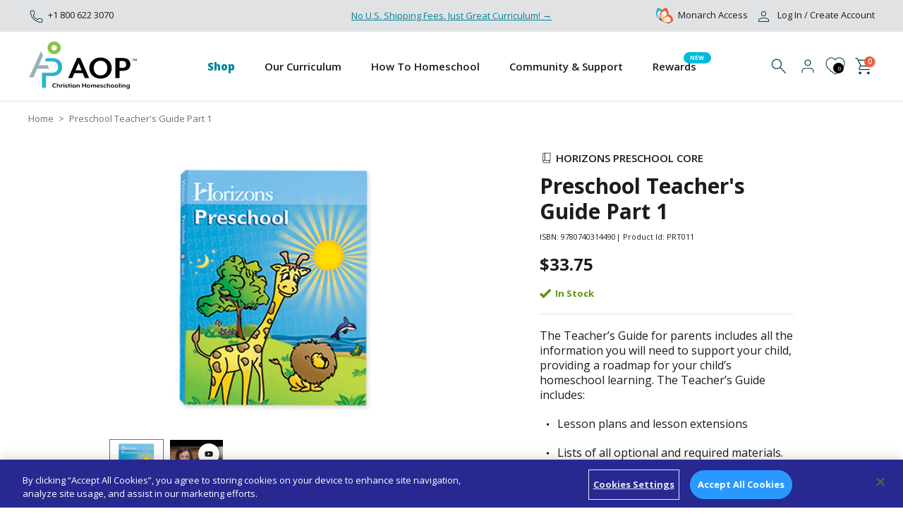

--- FILE ---
content_type: text/html; charset=utf-8
request_url: https://aop.com/products/horizons-preschool-teachers-guide-part-1-prt011
body_size: 63144
content:
<!doctype html><html class="t4sp-theme t4s-wrapper__full_width rtl_false swatch_color_style_2 pr_border_style_1 pr_img_effect_2 enable_eff_img1_true badge_shape_4 css_for_wis_app_true shadow_round_img_false t4s-header__inline is-remove-unavai-1 t4_compare_true t4s-cart-count-0 t4s-pr-ellipsis-false
 no-js" lang="en">
  <head>

<!-- OneTrust Cookies Consent Notice start for aop.com -->
<script type="text/javascript" src="https://cdn.cookielaw.org/consent/018f3598-300f-78ca-b619-4d0c9c0a1396/OtAutoBlock.js" ></script>
<script src="https://cdn.cookielaw.org/consent/018f3598-300f-78ca-b619-4d0c9c0a1396/otSDKStub.js"  type="text/javascript" charset="UTF-8" data-domain-script="018f3598-300f-78ca-b619-4d0c9c0a1396" ></script>
<script type="text/javascript">
function OptanonWrapper() { }
</script> 
<!-- OneTrust Cookies Consent Notice end for aop.com -->


<!-- Google Tag Manager -->
<script>(function(w,d,s,l,i){w[l]=w[l]||[];w[l].push({'gtm.start':
new Date().getTime(),event:'gtm.js'});var f=d.getElementsByTagName(s)[0],
j=d.createElement(s),dl=l!='dataLayer'?'&l='+l:'';j.async=true;j.src=
'https://www.googletagmanager.com/gtm.js?id='+i+dl;f.parentNode.insertBefore(j,f);
})(window,document,'script','dataLayer','GTM-WNXXLSQN');</script>
<!-- End Google Tag Manager -->

  
    
    <meta charset="utf-8">
    <meta http-equiv="X-UA-Compatible" content="IE=edge">
    <meta name="viewport" content="width=device-width, initial-scale=1, height=device-height, minimum-scale=1.0, maximum-scale=1.0">
    <meta name="theme-color" content="#fff">
    <link rel="canonical" href="https://aop.com/products/horizons-preschool-teachers-guide-part-1-prt011">
    <link rel="preconnect" href="https://cdn.shopify.com" crossorigin><link rel="shortcut icon" type="image/png" href="//aop.com/cdn/shop/files/favicon-32x32.png?v=1715203512&width=32"><link rel="apple-touch-icon-precomposed" type="image/png" sizes="152x152" href="//aop.com/cdn/shop/files/favicon-aop.png?v=1715203474&width=152"><link rel="preconnect" href="https://fonts.googleapis.com">
<link rel="preconnect" href="https://fonts.gstatic.com" crossorigin>
<link href="https://fonts.googleapis.com/css2?family=Caladea:wght@700&family=Open+Sans:wght@400;500;600;700;800&display=swap" rel="stylesheet">
    <script src="https://code.jquery.com/jquery-3.7.1.min.js" integrity="sha256-/JqT3SQfawRcv/BIHPThkBvs0OEvtFFmqPF/lYI/Cxo=" crossorigin="anonymous"></script>
    <script src="https://ajax.aspnetcdn.com/ajax/jquery.validate/1.11.1/jquery.validate.min.js"></script>
    <script type="text/javascript" defer="defer">
  var loc = "http://web.aop.com/aopcom-am16g/pages/";
</script><link rel="preconnect" href="https://fonts.shopifycdn.com" crossorigin><title>Horizons Homeschool Curriculum | Teacher&#39;s Guide Part 1 | Preschool</title>
    <meta name="description" content="The homeschool preschool teacher&#39;s guide includes lesson plans, supply lists and ideas for activities that develop gross motor skills and engage your student."><meta name="keywords" content="Preschool Teacher&#39;s Guide Part 1, AOP Christian Homeschooling, aop.com"/><meta name="author" content="AOP">

<meta property="og:site_name" content="AOP Christian Homeschooling">
<meta property="og:url" content="https://aop.com/products/horizons-preschool-teachers-guide-part-1-prt011">
<meta property="og:title" content="Horizons Homeschool Curriculum | Teacher&#39;s Guide Part 1 | Preschool">
<meta property="og:type" content="product">
<meta property="og:description" content="The homeschool preschool teacher&#39;s guide includes lesson plans, supply lists and ideas for activities that develop gross motor skills and engage your student."><meta property="og:image" content="http://aop.com/cdn/shop/files/prt011_l_9.jpg?v=1713207415">
  <meta property="og:image:secure_url" content="https://aop.com/cdn/shop/files/prt011_l_9.jpg?v=1713207415">
  <meta property="og:image:width" content="400">
  <meta property="og:image:height" content="400"><meta property="og:price:amount" content="33.75">
  <meta property="og:price:currency" content="USD"><meta name="twitter:card" content="summary_large_image">
<meta name="twitter:title" content="Horizons Homeschool Curriculum | Teacher&#39;s Guide Part 1 | Preschool">
<meta name="twitter:description" content="The homeschool preschool teacher&#39;s guide includes lesson plans, supply lists and ideas for activities that develop gross motor skills and engage your student."><script src="//aop.com/cdn/shop/t/90/assets/lazysizes.min.js?v=19113999703148210021769591805" async="async"></script>
    <script src="//aop.com/cdn/shop/t/90/assets/global.min.js?v=164417445976002054911769591805" defer="defer"></script>
    <script>window.performance && window.performance.mark && window.performance.mark('shopify.content_for_header.start');</script><meta name="google-site-verification" content="6Pq8zWwmOoTsQmbiHxgueBj-FhHKIfgs33xC8XNUsZA">
<meta id="shopify-digital-wallet" name="shopify-digital-wallet" content="/63114739875/digital_wallets/dialog">
<link rel="alternate" type="application/json+oembed" href="https://aop.com/products/horizons-preschool-teachers-guide-part-1-prt011.oembed">
<script async="async" src="/checkouts/internal/preloads.js?locale=en-US"></script>
<script id="shopify-features" type="application/json">{"accessToken":"38421ed6d02a30137307fbe80387e0db","betas":["rich-media-storefront-analytics"],"domain":"aop.com","predictiveSearch":true,"shopId":63114739875,"locale":"en"}</script>
<script>var Shopify = Shopify || {};
Shopify.shop = "aop-chs.myshopify.com";
Shopify.locale = "en";
Shopify.currency = {"active":"USD","rate":"1.0"};
Shopify.country = "US";
Shopify.theme = {"name":"Production - AOP v26.01.27 New-SPT-58","id":152296685731,"schema_name":"Kalles","schema_version":"4.2.3","theme_store_id":null,"role":"main"};
Shopify.theme.handle = "null";
Shopify.theme.style = {"id":null,"handle":null};
Shopify.cdnHost = "aop.com/cdn";
Shopify.routes = Shopify.routes || {};
Shopify.routes.root = "/";</script>
<script type="module">!function(o){(o.Shopify=o.Shopify||{}).modules=!0}(window);</script>
<script>!function(o){function n(){var o=[];function n(){o.push(Array.prototype.slice.apply(arguments))}return n.q=o,n}var t=o.Shopify=o.Shopify||{};t.loadFeatures=n(),t.autoloadFeatures=n()}(window);</script>
<script id="shop-js-analytics" type="application/json">{"pageType":"product"}</script>
<script defer="defer" async type="module" src="//aop.com/cdn/shopifycloud/shop-js/modules/v2/client.init-shop-cart-sync_WVOgQShq.en.esm.js"></script>
<script defer="defer" async type="module" src="//aop.com/cdn/shopifycloud/shop-js/modules/v2/chunk.common_C_13GLB1.esm.js"></script>
<script defer="defer" async type="module" src="//aop.com/cdn/shopifycloud/shop-js/modules/v2/chunk.modal_CLfMGd0m.esm.js"></script>
<script type="module">
  await import("//aop.com/cdn/shopifycloud/shop-js/modules/v2/client.init-shop-cart-sync_WVOgQShq.en.esm.js");
await import("//aop.com/cdn/shopifycloud/shop-js/modules/v2/chunk.common_C_13GLB1.esm.js");
await import("//aop.com/cdn/shopifycloud/shop-js/modules/v2/chunk.modal_CLfMGd0m.esm.js");

  window.Shopify.SignInWithShop?.initShopCartSync?.({"fedCMEnabled":true,"windoidEnabled":true});

</script>
<script>(function() {
  var isLoaded = false;
  function asyncLoad() {
    if (isLoaded) return;
    isLoaded = true;
    var urls = ["https:\/\/static.rechargecdn.com\/assets\/js\/widget.min.js?shop=aop-chs.myshopify.com","https:\/\/cdn.logbase.io\/lb-upsell-wrapper.js?shop=aop-chs.myshopify.com","https:\/\/dr4qe3ddw9y32.cloudfront.net\/awin-shopify-integration-code.js?aid=53077\u0026v=shopifyApp_5.1.5\u0026ts=1742911790975\u0026shop=aop-chs.myshopify.com","https:\/\/aop-chs.classwallet.org\/api\/snippet?shop=aop-chs.myshopify.com"];
    for (var i = 0; i < urls.length; i++) {
      var s = document.createElement('script');
      s.type = 'text/javascript';
      s.async = true;
      s.src = urls[i];
      var x = document.getElementsByTagName('script')[0];
      x.parentNode.insertBefore(s, x);
    }
  };
  if(window.attachEvent) {
    window.attachEvent('onload', asyncLoad);
  } else {
    window.addEventListener('load', asyncLoad, false);
  }
})();</script>
<script id="__st">var __st={"a":63114739875,"offset":-21600,"reqid":"4861d80e-ab5b-4c6d-a980-4cffb81875ca-1769607261","pageurl":"aop.com\/products\/horizons-preschool-teachers-guide-part-1-prt011","u":"b8bf63602992","p":"product","rtyp":"product","rid":8334270333091};</script>
<script>window.ShopifyPaypalV4VisibilityTracking = true;</script>
<script id="captcha-bootstrap">!function(){'use strict';const t='contact',e='account',n='new_comment',o=[[t,t],['blogs',n],['comments',n],[t,'customer']],c=[[e,'customer_login'],[e,'guest_login'],[e,'recover_customer_password'],[e,'create_customer']],r=t=>t.map((([t,e])=>`form[action*='/${t}']:not([data-nocaptcha='true']) input[name='form_type'][value='${e}']`)).join(','),a=t=>()=>t?[...document.querySelectorAll(t)].map((t=>t.form)):[];function s(){const t=[...o],e=r(t);return a(e)}const i='password',u='form_key',d=['recaptcha-v3-token','g-recaptcha-response','h-captcha-response',i],f=()=>{try{return window.sessionStorage}catch{return}},m='__shopify_v',_=t=>t.elements[u];function p(t,e,n=!1){try{const o=window.sessionStorage,c=JSON.parse(o.getItem(e)),{data:r}=function(t){const{data:e,action:n}=t;return t[m]||n?{data:e,action:n}:{data:t,action:n}}(c);for(const[e,n]of Object.entries(r))t.elements[e]&&(t.elements[e].value=n);n&&o.removeItem(e)}catch(o){console.error('form repopulation failed',{error:o})}}const l='form_type',E='cptcha';function T(t){t.dataset[E]=!0}const w=window,h=w.document,L='Shopify',v='ce_forms',y='captcha';let A=!1;((t,e)=>{const n=(g='f06e6c50-85a8-45c8-87d0-21a2b65856fe',I='https://cdn.shopify.com/shopifycloud/storefront-forms-hcaptcha/ce_storefront_forms_captcha_hcaptcha.v1.5.2.iife.js',D={infoText:'Protected by hCaptcha',privacyText:'Privacy',termsText:'Terms'},(t,e,n)=>{const o=w[L][v],c=o.bindForm;if(c)return c(t,g,e,D).then(n);var r;o.q.push([[t,g,e,D],n]),r=I,A||(h.body.append(Object.assign(h.createElement('script'),{id:'captcha-provider',async:!0,src:r})),A=!0)});var g,I,D;w[L]=w[L]||{},w[L][v]=w[L][v]||{},w[L][v].q=[],w[L][y]=w[L][y]||{},w[L][y].protect=function(t,e){n(t,void 0,e),T(t)},Object.freeze(w[L][y]),function(t,e,n,w,h,L){const[v,y,A,g]=function(t,e,n){const i=e?o:[],u=t?c:[],d=[...i,...u],f=r(d),m=r(i),_=r(d.filter((([t,e])=>n.includes(e))));return[a(f),a(m),a(_),s()]}(w,h,L),I=t=>{const e=t.target;return e instanceof HTMLFormElement?e:e&&e.form},D=t=>v().includes(t);t.addEventListener('submit',(t=>{const e=I(t);if(!e)return;const n=D(e)&&!e.dataset.hcaptchaBound&&!e.dataset.recaptchaBound,o=_(e),c=g().includes(e)&&(!o||!o.value);(n||c)&&t.preventDefault(),c&&!n&&(function(t){try{if(!f())return;!function(t){const e=f();if(!e)return;const n=_(t);if(!n)return;const o=n.value;o&&e.removeItem(o)}(t);const e=Array.from(Array(32),(()=>Math.random().toString(36)[2])).join('');!function(t,e){_(t)||t.append(Object.assign(document.createElement('input'),{type:'hidden',name:u})),t.elements[u].value=e}(t,e),function(t,e){const n=f();if(!n)return;const o=[...t.querySelectorAll(`input[type='${i}']`)].map((({name:t})=>t)),c=[...d,...o],r={};for(const[a,s]of new FormData(t).entries())c.includes(a)||(r[a]=s);n.setItem(e,JSON.stringify({[m]:1,action:t.action,data:r}))}(t,e)}catch(e){console.error('failed to persist form',e)}}(e),e.submit())}));const S=(t,e)=>{t&&!t.dataset[E]&&(n(t,e.some((e=>e===t))),T(t))};for(const o of['focusin','change'])t.addEventListener(o,(t=>{const e=I(t);D(e)&&S(e,y())}));const B=e.get('form_key'),M=e.get(l),P=B&&M;t.addEventListener('DOMContentLoaded',(()=>{const t=y();if(P)for(const e of t)e.elements[l].value===M&&p(e,B);[...new Set([...A(),...v().filter((t=>'true'===t.dataset.shopifyCaptcha))])].forEach((e=>S(e,t)))}))}(h,new URLSearchParams(w.location.search),n,t,e,['guest_login'])})(!0,!0)}();</script>
<script integrity="sha256-4kQ18oKyAcykRKYeNunJcIwy7WH5gtpwJnB7kiuLZ1E=" data-source-attribution="shopify.loadfeatures" defer="defer" src="//aop.com/cdn/shopifycloud/storefront/assets/storefront/load_feature-a0a9edcb.js" crossorigin="anonymous"></script>
<script data-source-attribution="shopify.dynamic_checkout.dynamic.init">var Shopify=Shopify||{};Shopify.PaymentButton=Shopify.PaymentButton||{isStorefrontPortableWallets:!0,init:function(){window.Shopify.PaymentButton.init=function(){};var t=document.createElement("script");t.src="https://aop.com/cdn/shopifycloud/portable-wallets/latest/portable-wallets.en.js",t.type="module",document.head.appendChild(t)}};
</script>
<script data-source-attribution="shopify.dynamic_checkout.buyer_consent">
  function portableWalletsHideBuyerConsent(e){var t=document.getElementById("shopify-buyer-consent"),n=document.getElementById("shopify-subscription-policy-button");t&&n&&(t.classList.add("hidden"),t.setAttribute("aria-hidden","true"),n.removeEventListener("click",e))}function portableWalletsShowBuyerConsent(e){var t=document.getElementById("shopify-buyer-consent"),n=document.getElementById("shopify-subscription-policy-button");t&&n&&(t.classList.remove("hidden"),t.removeAttribute("aria-hidden"),n.addEventListener("click",e))}window.Shopify?.PaymentButton&&(window.Shopify.PaymentButton.hideBuyerConsent=portableWalletsHideBuyerConsent,window.Shopify.PaymentButton.showBuyerConsent=portableWalletsShowBuyerConsent);
</script>
<script data-source-attribution="shopify.dynamic_checkout.cart.bootstrap">document.addEventListener("DOMContentLoaded",(function(){function t(){return document.querySelector("shopify-accelerated-checkout-cart, shopify-accelerated-checkout")}if(t())Shopify.PaymentButton.init();else{new MutationObserver((function(e,n){t()&&(Shopify.PaymentButton.init(),n.disconnect())})).observe(document.body,{childList:!0,subtree:!0})}}));
</script>

<script>window.performance && window.performance.mark && window.performance.mark('shopify.content_for_header.end');</script>
<link rel="preload" as="font" href="//aop.com/cdn/fonts/open_sans/opensans_n4.c32e4d4eca5273f6d4ee95ddf54b5bbb75fc9b61.woff2" type="font/woff2" crossorigin><link rel="preload" as="font" href="//aop.com/cdn/fonts/open_sans/opensans_n4.c32e4d4eca5273f6d4ee95ddf54b5bbb75fc9b61.woff2" type="font/woff2" crossorigin><link rel="preload" as="font" href="//aop.com/cdn/fonts/open_sans/opensans_n4.c32e4d4eca5273f6d4ee95ddf54b5bbb75fc9b61.woff2" type="font/woff2" crossorigin><link href="//aop.com/cdn/shop/t/90/assets/base.css?v=164176722263021499021769591805" rel="stylesheet" type="text/css" media="all" /><link href="//aop.com/cdn/shop/t/90/assets/mmenu.css?v=172947811135010786091769591805" rel="stylesheet" type="text/css" media="all" /><link href="//aop.com/cdn/shop/t/90/assets/dynamic.css?v=46237756923741386221769591805" rel="stylesheet" type="text/css" media="all" /><link href="//aop.com/cdn/shop/t/90/assets/new-monarch-pop.css?v=68325191411253652801769591805" rel="stylesheet" type="text/css" media="all" /><link href="//aop.com/cdn/shop/t/90/assets/dynamic-new.css?v=6050823040731917591769591805" rel="stylesheet" type="text/css" media="all" /><style data-shopify>@font-face {
  font-family: "Open Sans";
  font-weight: 300;
  font-style: normal;
  font-display: swap;
  src: url("//aop.com/cdn/fonts/open_sans/opensans_n3.b10466eda05a6b2d1ef0f6ba490dcecf7588dd78.woff2") format("woff2"),
       url("//aop.com/cdn/fonts/open_sans/opensans_n3.056c4b5dddadba7018747bd50fdaa80430e21710.woff") format("woff");
}
@font-face {
  font-family: "Open Sans";
  font-weight: 300;
  font-style: italic;
  font-display: swap;
  src: url("//aop.com/cdn/fonts/open_sans/opensans_i3.853ebda1c5f31329bb2a566ea7797548807a48bf.woff2") format("woff2"),
       url("//aop.com/cdn/fonts/open_sans/opensans_i3.3359d7c8c5a869c65cb7df3aa76a8d52237b1b65.woff") format("woff");
}
@font-face {
  font-family: "Open Sans";
  font-weight: 400;
  font-style: normal;
  font-display: swap;
  src: url("//aop.com/cdn/fonts/open_sans/opensans_n4.c32e4d4eca5273f6d4ee95ddf54b5bbb75fc9b61.woff2") format("woff2"),
       url("//aop.com/cdn/fonts/open_sans/opensans_n4.5f3406f8d94162b37bfa232b486ac93ee892406d.woff") format("woff");
}
@font-face {
  font-family: "Open Sans";
  font-weight: 400;
  font-style: italic;
  font-display: swap;
  src: url("//aop.com/cdn/fonts/open_sans/opensans_i4.6f1d45f7a46916cc95c694aab32ecbf7509cbf33.woff2") format("woff2"),
       url("//aop.com/cdn/fonts/open_sans/opensans_i4.4efaa52d5a57aa9a57c1556cc2b7465d18839daa.woff") format("woff");
}
@font-face {
  font-family: "Open Sans";
  font-weight: 500;
  font-style: normal;
  font-display: swap;
  src: url("//aop.com/cdn/fonts/open_sans/opensans_n5.500dcf21ddee5bc5855ad3a20394d3bc363c217c.woff2") format("woff2"),
       url("//aop.com/cdn/fonts/open_sans/opensans_n5.af1a06d824dccfb4d400ba874ef19176651ec834.woff") format("woff");
}
@font-face {
  font-family: "Open Sans";
  font-weight: 500;
  font-style: italic;
  font-display: swap;
  src: url("//aop.com/cdn/fonts/open_sans/opensans_i5.3ead07c98afbb2e3ec3fe4a47b127b51213a1971.woff2") format("woff2"),
       url("//aop.com/cdn/fonts/open_sans/opensans_i5.b00ab1ae87e1c84d69a00cf4ca69626559fa5f8c.woff") format("woff");
}
@font-face {
  font-family: "Open Sans";
  font-weight: 600;
  font-style: normal;
  font-display: swap;
  src: url("//aop.com/cdn/fonts/open_sans/opensans_n6.15aeff3c913c3fe570c19cdfeed14ce10d09fb08.woff2") format("woff2"),
       url("//aop.com/cdn/fonts/open_sans/opensans_n6.14bef14c75f8837a87f70ce22013cb146ee3e9f3.woff") format("woff");
}
@font-face {
  font-family: "Open Sans";
  font-weight: 600;
  font-style: italic;
  font-display: swap;
  src: url("//aop.com/cdn/fonts/open_sans/opensans_i6.828bbc1b99433eacd7d50c9f0c1bfe16f27b89a3.woff2") format("woff2"),
       url("//aop.com/cdn/fonts/open_sans/opensans_i6.a79e1402e2bbd56b8069014f43ff9c422c30d057.woff") format("woff");
}
@font-face {
  font-family: "Open Sans";
  font-weight: 700;
  font-style: normal;
  font-display: swap;
  src: url("//aop.com/cdn/fonts/open_sans/opensans_n7.a9393be1574ea8606c68f4441806b2711d0d13e4.woff2") format("woff2"),
       url("//aop.com/cdn/fonts/open_sans/opensans_n7.7b8af34a6ebf52beb1a4c1d8c73ad6910ec2e553.woff") format("woff");
}
@font-face {
  font-family: "Open Sans";
  font-weight: 700;
  font-style: italic;
  font-display: swap;
  src: url("//aop.com/cdn/fonts/open_sans/opensans_i7.916ced2e2ce15f7fcd95d196601a15e7b89ee9a4.woff2") format("woff2"),
       url("//aop.com/cdn/fonts/open_sans/opensans_i7.99a9cff8c86ea65461de497ade3d515a98f8b32a.woff") format("woff");
}
@font-face {
  font-family: "Open Sans";
  font-weight: 800;
  font-style: normal;
  font-display: swap;
  src: url("//aop.com/cdn/fonts/open_sans/opensans_n8.8397a8153d7172f9fd2b668340b216c70cae90a5.woff2") format("woff2"),
       url("//aop.com/cdn/fonts/open_sans/opensans_n8.e6b8c8da9a85739da8727944118b210848d95f08.woff") format("woff");
}
@font-face {
  font-family: "Open Sans";
  font-weight: 800;
  font-style: italic;
  font-display: swap;
  src: url("//aop.com/cdn/fonts/open_sans/opensans_i8.677319af1852e587858f0d12fe49bfe640a8e14c.woff2") format("woff2"),
       url("//aop.com/cdn/fonts/open_sans/opensans_i8.77fafba30cfcb72e4c6963135ff055209eecce0f.woff") format("woff");
}
:root {
        
         /* CSS Variables */
        --wrapper-mw      : 1420px;
        --font-family-1   : "Open Sans", sans-serif;;
        --font-family-2   : "Open Sans", sans-serif;;
        --font-family-3   : "Open Sans", sans-serif;;
        --font-body-family   : "Open Sans", sans-serif;;
        --font-heading-family: "Open Sans", sans-serif;;
       
        
        --t4s-success-color       : #428445;
        --t4s-success-color-rgb   : 66, 132, 69;
        --t4s-warning-color       : #e0b252;
        --t4s-warning-color-rgb   : 224, 178, 82;
        --t4s-error-color         : #EB001B;
        --t4s-error-color-rgb     : 235, 0, 27;
        --t4s-light-color         : #ffffff;
        --t4s-dark-color          : #222222;
        --t4s-highlight-color     : #ec0101;
        --t4s-tooltip-background  : #1b1c1e;
        --t4s-tooltip-color       : #fff;
        --primary-sw-color        : #1b1c1e;
        --primary-sw-color-rgb    : 27, 28, 30;
        --border-sw-color         : #ddd;
        --secondary-sw-color      : #878787;
        --primary-price-color     : #1b1c1e;
        --secondary-price-color   : #878787;
        
        --t4s-body-background     : #fff;
        --text-color              : #1b1c1e;
        --text-color-rgb          : 27, 28, 30;
        --heading-color           : #1b1c1e;
        --accent-color            : #f58234;
        --accent-color-rgb        : 245, 130, 52;
        --accent-color-darken     : #d25b0a;
        --accent-color-hover      : var(--accent-color-darken);
        --secondary-color         : #1b1c1e;
        --secondary-color-rgb     : 27, 28, 30;
        --link-color              : #f15a37;
        --link-color-hover        : #f58234;
        --border-color            : #e1e2e3;
        --border-color-rgb        : 225, 226, 227;
        --border-primary-color    : #e1e2e3;
        --button-background       : #f15a37;
        --button-color            : #fff;
        --button-background-hover : #f58234;
        --button-color-hover      : #fff;
        --secondary-light-button-background : rgba(0,0,0,0);
        --secondary-light-button-color : #ececec;
        --secondary-light-button-background-hover : rgba(0,0,0,0);
        --secondary-light-button-color-hover      : #fff;
        --secondary-dark-button-background : rgba(0,0,0,0);
        --secondary-dark-button-color : #1b1c1e;
        --secondary-dark-button-background-hover : #1b1c1e;
        --secondary-dark-button-color-hover      : #fff;

        --sale-badge-background    : #ff4e00;
        --sale-badge-color         : #fff;
        --new-badge-background     : #109533;
        --new-badge-color          : #fff;
        --preorder-badge-background: #0774d7;
        --preorder-badge-color     : #fff;
        --soldout-badge-background : #999999;
        --soldout-badge-color      : #fff;
        --custom-badge-background  : #00A500;
        --custom-badge-color       : #fff;/* Shopify related variables */
        --payment-terms-background-color: ;
        
        --lz-background: #f5f5f5;
        --lz-img: url("//aop.com/cdn/shop/t/90/assets/t4s_loader.svg?v=93776123916324796611769591805");--h1:42px;
      --h2:36px;
      --h3:30px;
      --h4:24px;
      --h5:18px;
      --h6:16px;
      --p:16px;
    }

    html {
      font-size: 62.5%;
      height: 100%;
    }

    body {
      margin: 0;
      overflow-x: hidden;
      font-size:16px;
      letter-spacing: 0px;
      color: var(--text-color);
      font-family: var(--font-body-family);
      line-height: 1.4;
      font-weight: 400;
      -webkit-font-smoothing: auto;
      -moz-osx-font-smoothing: auto;
    }
    /*
    @media screen and (min-width: 750px) {
      body {
        font-size: 1.6rem;
      }
    }
    */

    

    h1, h2, h3, h4, h5, h6, .t4s_as_title {
      color: var(--heading-color);
      font-family: var(--font-heading-family);
      line-height: 1.4;
      font-weight: 600;
      letter-spacing: 0px;
    }
    h1 { font-size: 42px }
    h2 { font-size: 36px }
    h3 { font-size: 30px }
    h4 { font-size: 24px }
    h5 { font-size: 18px }
    h6 { font-size: 16px }
    a,.t4s_as_link {
      /* font-family: var(--font-link-family); */
      color: var(--link-color);
    }
    a:hover,.t4s_as_link:hover {
      color: var(--link-color-hover);
    }
    button,
    input,
    optgroup,
    select,
    textarea {
      border-color: var(--border-color);
    }
    .t4s_as_button,
    button,
    input[type="button"]:not(.t4s-btn),
    input[type="reset"],
    input[type="submit"]:not(.t4s-btn) {
      font-family: var(--font-button-family);
      color: var(--button-color);
      background-color: var(--button-background);
      border-color: var(--button-background);
    }
    .t4s_as_button:hover,
    button:hover,
    input[type="button"]:not(.t4s-btn):hover, 
    input[type="reset"]:hover,
    input[type="submit"]:not(.t4s-btn):hover  {
      color: var(--button-color-hover);
      background-color: var(--button-background-hover);
      border-color: var(--button-background-hover);
    }
    
    .t4s-cp,.t4s-color-accent { color : var(--accent-color) }.t4s-ct,.t4s-color-text { color : var(--text-color) }.t4s-ch,.t4ss-color-heading { color : var(--heading-color) }.t4s-csecondary { color : var(--secondary-color) }
    
    .t4s-fnt-fm-1 {
      font-family: var(--font-family-1) !important;
    }
    .t4s-fnt-fm-2 {
      font-family: var(--font-family-2) !important;
    }
    .t4s-fnt-fm-3 {
      font-family: var(--font-family-3) !important;
    }
    .t4s-cr {
        color: var(--t4s-highlight-color);
    }
    .t4s-price__sale { color: var(--primary-price-color); }.t4s-fix-overflow.t4s-row { max-width: 100vw;margin-left: auto;margin-right: auto;}.lazyloadt4s-opt {opacity: 1 !important;transition: opacity 0s, transform 1s !important;}.t4s-d-block {display: block;}.t4s-d-none {display: none;}@media (min-width: 768px) {.t4s-d-md-block {display: block;}.t4s-d-md-none {display: none; }}@media (min-width: 1025px) {.t4s-d-lg-block {display: block;}.t4s-d-lg-none {display: none; }}</style><script>
  const isBehaviorSmooth = 'scrollBehavior' in document.documentElement.style && getComputedStyle(document.documentElement).scrollBehavior === 'smooth';
  const t4sXMLHttpRequest = window.XMLHttpRequest, documentElementT4s = document.documentElement; documentElementT4s.className = documentElementT4s.className.replace('no-js', 'js');function loadImageT4s(_this) { _this.classList.add('lazyloadt4sed')};(function() { const matchMediaHoverT4s = (window.matchMedia('(-moz-touch-enabled: 1), (hover: none)')).matches; documentElementT4s.className += ((window.CSS && window.CSS.supports('(position: sticky) or (position: -webkit-sticky)')) ? ' t4sp-sticky' : ' t4sp-no-sticky'); documentElementT4s.className += matchMediaHoverT4s ? ' t4sp-no-hover' : ' t4sp-hover'; window.onpageshow = function() { if (performance.navigation.type === 2) {document.dispatchEvent(new CustomEvent('cart:refresh'))} }; if (!matchMediaHoverT4s && window.width > 1024) { document.addEventListener('mousemove', function(evt) { documentElementT4s.classList.replace('t4sp-no-hover','t4sp-hover'); document.dispatchEvent(new CustomEvent('theme:hover')); }, {once : true} ); } }());</script><style>

    :root {
      /**
       * ---------------------------------------------------------------------
       * SPACING VARIABLES
       *
       * We are using a spacing inspired from frameworks like Tailwind CSS.
       * ---------------------------------------------------------------------
       */
      --spacing-0-5: 0.125rem; /* 2px */
      --spacing-1: 0.25rem; /* 4px */
      --spacing-1-5: 0.375rem; /* 6px */
      --spacing-2: 0.5rem; /* 8px */
      --spacing-2-5: 0.625rem; /* 10px */
      --spacing-3: 0.75rem; /* 12px */
      --spacing-3-5: 0.875rem; /* 14px */
      --spacing-4: 1rem; /* 16px */
      --spacing-4-5: 1.125rem; /* 18px */
      --spacing-5: 1.25rem; /* 20px */
      --spacing-5-5: 1.375rem; /* 22px */
      --spacing-6: 1.5rem; /* 24px */
      --spacing-6-5: 1.625rem; /* 26px */
      --spacing-7: 1.75rem; /* 28px */
      --spacing-7-5: 1.875rem; /* 30px */
      --spacing-8: 2rem; /* 32px */
      --spacing-8-5: 2.125rem; /* 34px */
      --spacing-9: 2.25rem; /* 36px */
      --spacing-9-5: 2.375rem; /* 38px */
      --spacing-10: 2.5rem; /* 40px */
      --spacing-11: 2.75rem; /* 44px */
      --spacing-12: 3rem; /* 48px */
      --spacing-14: 3.5rem; /* 56px */
      --spacing-16: 4rem; /* 64px */
      --spacing-18: 4.5rem; /* 72px */
      --spacing-20: 5rem; /* 80px */
      --spacing-24: 6rem; /* 96px */
      --spacing-28: 7rem; /* 112px */
      --spacing-32: 8rem; /* 128px */
      --spacing-36: 9rem; /* 144px */
      --spacing-40: 10rem; /* 160px */
      --spacing-44: 11rem; /* 176px */
      --spacing-48: 12rem; /* 192px */
      --spacing-52: 13rem; /* 208px */
      --spacing-56: 14rem; /* 224px */
      --spacing-60: 15rem; /* 240px */
      --spacing-64: 16rem; /* 256px */
      --spacing-72: 18rem; /* 288px */
      --spacing-80: 20rem; /* 320px */
      --spacing-96: 24rem; /* 384px */

      /* margin */
      --margin-zero:0px;

      /* round radius*/
      --border-round:50px;

      /* display */
      --display-flex:flex;
      --display-block:block;
      --display-none:none;
      --display-inline-block:inline-block;

      /* align */
      --align-start:flex-start;
      --align-mid:center;
      --align-end:flex-end;

  /* justify */
      --justify-start:flex-start;
      --justify-mid:center;
      --justify-end:flex-end;
      --justify-space-between:space-between;

    /* position */
      --positon-absolute:absolute;
      --position-fixed:fixed;
      --positon-relative:relative;

      /* width/height*/
      --full:100%;

      /* null */
      --null:0px;

      /* extra color*/
      --color-sky:#e3effb;

      /* text center*/
      --text-center:center;
      --text-left:left;
      --text-right:right;

      /* font family */
      --font-heading:'Caladea', serif;
      --font-body:'Open Sans', sans-serif;

      /*==text-size==*/
    --text-h1:42px;
    --text-h2:36px;
    --text-h3:30px;
    --text-h4:24px;
    --text-h5:18px;
    --text-h6:16px;


      /**
       * ---------------------------------------------------------------------
       * COLORS
       * ---------------------------------------------------------------------
       */

      --blue:#003c51;
      --sky:#00829b;
      --black:#1b1c1e;
      
      /* weight */
      --light:300;
      --regular:400;
      --medium:500;
      --bold:600;


      /**
       * ---------------------------------------------------------------------
       * OTHER
       * ---------------------------------------------------------------------
       */

    }
</style>
    <script data-ot-ignore src="//aop.com/cdn/shop/t/90/assets/mmenu.js?v=51374538037200227941769591805" defer="defer"></script>
    <script src="https://cdnjs.cloudflare.com/ajax/libs/crypto-js/3.1.2/rollups/aes.js" defer="defer"></script>
      <script src="//aop.com/cdn/shop/t/90/assets/flickity.pkgd.min.js?v=108882233329396488081769591805" defer="defer"></script>
    <script src="//aop.com/cdn/shop/t/90/assets/custom.js?v=94377055369024812381769591805" defer="defer"></script>

    <script src="https://files.aop.com/glnmedia/landing/master-template/js/fontawesome/all.min.js" defer="defer"></script>

  
  <!-- BEGIN app block: shopify://apps/klaviyo-email-marketing-sms/blocks/klaviyo-onsite-embed/2632fe16-c075-4321-a88b-50b567f42507 -->












  <script async src="https://static.klaviyo.com/onsite/js/UrN62Z/klaviyo.js?company_id=UrN62Z"></script>
  <script>!function(){if(!window.klaviyo){window._klOnsite=window._klOnsite||[];try{window.klaviyo=new Proxy({},{get:function(n,i){return"push"===i?function(){var n;(n=window._klOnsite).push.apply(n,arguments)}:function(){for(var n=arguments.length,o=new Array(n),w=0;w<n;w++)o[w]=arguments[w];var t="function"==typeof o[o.length-1]?o.pop():void 0,e=new Promise((function(n){window._klOnsite.push([i].concat(o,[function(i){t&&t(i),n(i)}]))}));return e}}})}catch(n){window.klaviyo=window.klaviyo||[],window.klaviyo.push=function(){var n;(n=window._klOnsite).push.apply(n,arguments)}}}}();</script>

  
    <script id="viewed_product">
      if (item == null) {
        var _learnq = _learnq || [];

        var MetafieldReviews = null
        var MetafieldYotpoRating = null
        var MetafieldYotpoCount = null
        var MetafieldLooxRating = null
        var MetafieldLooxCount = null
        var okendoProduct = null
        var okendoProductReviewCount = null
        var okendoProductReviewAverageValue = null
        try {
          // The following fields are used for Customer Hub recently viewed in order to add reviews.
          // This information is not part of __kla_viewed. Instead, it is part of __kla_viewed_reviewed_items
          MetafieldReviews = {};
          MetafieldYotpoRating = null
          MetafieldYotpoCount = null
          MetafieldLooxRating = null
          MetafieldLooxCount = null

          okendoProduct = null
          // If the okendo metafield is not legacy, it will error, which then requires the new json formatted data
          if (okendoProduct && 'error' in okendoProduct) {
            okendoProduct = null
          }
          okendoProductReviewCount = okendoProduct ? okendoProduct.reviewCount : null
          okendoProductReviewAverageValue = okendoProduct ? okendoProduct.reviewAverageValue : null
        } catch (error) {
          console.error('Error in Klaviyo onsite reviews tracking:', error);
        }

        var item = {
          Name: "Preschool Teacher's Guide Part 1",
          ProductID: 8334270333091,
          Categories: ["All products","Curriculum Under $50","Grades Pre K-2","Horizons","Preschool","Print","STEM","Subjects"],
          ImageURL: "https://aop.com/cdn/shop/files/prt011_l_9_grande.jpg?v=1713207415",
          URL: "https://aop.com/products/horizons-preschool-teachers-guide-part-1-prt011",
          Brand: "Horizons",
          Price: "$33.75",
          Value: "33.75",
          CompareAtPrice: "$0.00"
        };
        _learnq.push(['track', 'Viewed Product', item]);
        _learnq.push(['trackViewedItem', {
          Title: item.Name,
          ItemId: item.ProductID,
          Categories: item.Categories,
          ImageUrl: item.ImageURL,
          Url: item.URL,
          Metadata: {
            Brand: item.Brand,
            Price: item.Price,
            Value: item.Value,
            CompareAtPrice: item.CompareAtPrice
          },
          metafields:{
            reviews: MetafieldReviews,
            yotpo:{
              rating: MetafieldYotpoRating,
              count: MetafieldYotpoCount,
            },
            loox:{
              rating: MetafieldLooxRating,
              count: MetafieldLooxCount,
            },
            okendo: {
              rating: okendoProductReviewAverageValue,
              count: okendoProductReviewCount,
            }
          }
        }]);
      }
    </script>
  




  <script>
    window.klaviyoReviewsProductDesignMode = false
  </script>



  <!-- BEGIN app snippet: customer-hub-data --><script>
  if (!window.customerHub) {
    window.customerHub = {};
  }
  window.customerHub.storefrontRoutes = {
    login: "/account/login?return_url=%2F%23k-hub",
    register: "/account/register?return_url=%2F%23k-hub",
    logout: "/account/logout",
    profile: "/account",
    addresses: "/account/addresses",
  };
  
  window.customerHub.userId = null;
  
  window.customerHub.storeDomain = "aop-chs.myshopify.com";

  
    window.customerHub.activeProduct = {
      name: "Preschool Teacher's Guide Part 1",
      category: null,
      imageUrl: "https://aop.com/cdn/shop/files/prt011_l_9_grande.jpg?v=1713207415",
      id: "8334270333091",
      link: "https://aop.com/products/horizons-preschool-teachers-guide-part-1-prt011",
      variants: [
        
          {
            id: "44359317127331",
            
            imageUrl: null,
            
            price: "3375",
            currency: "USD",
            availableForSale: true,
            title: "Default Title",
          },
        
      ],
    };
    window.customerHub.activeProduct.variants.forEach((variant) => {
        
        variant.price = `${variant.price.slice(0, -2)}.${variant.price.slice(-2)}`;
    });
  

  
    window.customerHub.storeLocale = {
        currentLanguage: 'en',
        currentCountry: 'US',
        availableLanguages: [
          
            {
              iso_code: 'en',
              endonym_name: 'English'
            }
          
        ],
        availableCountries: [
          
            {
              iso_code: 'AF',
              name: 'Afghanistan',
              currency_code: 'USD'
            },
          
            {
              iso_code: 'AX',
              name: 'Åland Islands',
              currency_code: 'USD'
            },
          
            {
              iso_code: 'AL',
              name: 'Albania',
              currency_code: 'USD'
            },
          
            {
              iso_code: 'DZ',
              name: 'Algeria',
              currency_code: 'USD'
            },
          
            {
              iso_code: 'AD',
              name: 'Andorra',
              currency_code: 'USD'
            },
          
            {
              iso_code: 'AO',
              name: 'Angola',
              currency_code: 'USD'
            },
          
            {
              iso_code: 'AI',
              name: 'Anguilla',
              currency_code: 'USD'
            },
          
            {
              iso_code: 'AG',
              name: 'Antigua &amp; Barbuda',
              currency_code: 'USD'
            },
          
            {
              iso_code: 'AR',
              name: 'Argentina',
              currency_code: 'USD'
            },
          
            {
              iso_code: 'AM',
              name: 'Armenia',
              currency_code: 'USD'
            },
          
            {
              iso_code: 'AW',
              name: 'Aruba',
              currency_code: 'USD'
            },
          
            {
              iso_code: 'AC',
              name: 'Ascension Island',
              currency_code: 'USD'
            },
          
            {
              iso_code: 'AU',
              name: 'Australia',
              currency_code: 'USD'
            },
          
            {
              iso_code: 'AT',
              name: 'Austria',
              currency_code: 'USD'
            },
          
            {
              iso_code: 'AZ',
              name: 'Azerbaijan',
              currency_code: 'USD'
            },
          
            {
              iso_code: 'BS',
              name: 'Bahamas',
              currency_code: 'USD'
            },
          
            {
              iso_code: 'BH',
              name: 'Bahrain',
              currency_code: 'USD'
            },
          
            {
              iso_code: 'BD',
              name: 'Bangladesh',
              currency_code: 'USD'
            },
          
            {
              iso_code: 'BB',
              name: 'Barbados',
              currency_code: 'USD'
            },
          
            {
              iso_code: 'BY',
              name: 'Belarus',
              currency_code: 'USD'
            },
          
            {
              iso_code: 'BE',
              name: 'Belgium',
              currency_code: 'USD'
            },
          
            {
              iso_code: 'BZ',
              name: 'Belize',
              currency_code: 'USD'
            },
          
            {
              iso_code: 'BJ',
              name: 'Benin',
              currency_code: 'USD'
            },
          
            {
              iso_code: 'BM',
              name: 'Bermuda',
              currency_code: 'USD'
            },
          
            {
              iso_code: 'BT',
              name: 'Bhutan',
              currency_code: 'USD'
            },
          
            {
              iso_code: 'BO',
              name: 'Bolivia',
              currency_code: 'USD'
            },
          
            {
              iso_code: 'BA',
              name: 'Bosnia &amp; Herzegovina',
              currency_code: 'USD'
            },
          
            {
              iso_code: 'BW',
              name: 'Botswana',
              currency_code: 'USD'
            },
          
            {
              iso_code: 'BR',
              name: 'Brazil',
              currency_code: 'USD'
            },
          
            {
              iso_code: 'IO',
              name: 'British Indian Ocean Territory',
              currency_code: 'USD'
            },
          
            {
              iso_code: 'VG',
              name: 'British Virgin Islands',
              currency_code: 'USD'
            },
          
            {
              iso_code: 'BN',
              name: 'Brunei',
              currency_code: 'USD'
            },
          
            {
              iso_code: 'BG',
              name: 'Bulgaria',
              currency_code: 'USD'
            },
          
            {
              iso_code: 'BF',
              name: 'Burkina Faso',
              currency_code: 'USD'
            },
          
            {
              iso_code: 'BI',
              name: 'Burundi',
              currency_code: 'USD'
            },
          
            {
              iso_code: 'KH',
              name: 'Cambodia',
              currency_code: 'USD'
            },
          
            {
              iso_code: 'CM',
              name: 'Cameroon',
              currency_code: 'USD'
            },
          
            {
              iso_code: 'CA',
              name: 'Canada',
              currency_code: 'USD'
            },
          
            {
              iso_code: 'CV',
              name: 'Cape Verde',
              currency_code: 'USD'
            },
          
            {
              iso_code: 'BQ',
              name: 'Caribbean Netherlands',
              currency_code: 'USD'
            },
          
            {
              iso_code: 'KY',
              name: 'Cayman Islands',
              currency_code: 'USD'
            },
          
            {
              iso_code: 'CF',
              name: 'Central African Republic',
              currency_code: 'USD'
            },
          
            {
              iso_code: 'TD',
              name: 'Chad',
              currency_code: 'USD'
            },
          
            {
              iso_code: 'CL',
              name: 'Chile',
              currency_code: 'USD'
            },
          
            {
              iso_code: 'CN',
              name: 'China',
              currency_code: 'USD'
            },
          
            {
              iso_code: 'CX',
              name: 'Christmas Island',
              currency_code: 'USD'
            },
          
            {
              iso_code: 'CC',
              name: 'Cocos (Keeling) Islands',
              currency_code: 'USD'
            },
          
            {
              iso_code: 'CO',
              name: 'Colombia',
              currency_code: 'USD'
            },
          
            {
              iso_code: 'KM',
              name: 'Comoros',
              currency_code: 'USD'
            },
          
            {
              iso_code: 'CG',
              name: 'Congo - Brazzaville',
              currency_code: 'USD'
            },
          
            {
              iso_code: 'CD',
              name: 'Congo - Kinshasa',
              currency_code: 'USD'
            },
          
            {
              iso_code: 'CK',
              name: 'Cook Islands',
              currency_code: 'USD'
            },
          
            {
              iso_code: 'CR',
              name: 'Costa Rica',
              currency_code: 'USD'
            },
          
            {
              iso_code: 'CI',
              name: 'Côte d’Ivoire',
              currency_code: 'USD'
            },
          
            {
              iso_code: 'HR',
              name: 'Croatia',
              currency_code: 'USD'
            },
          
            {
              iso_code: 'CW',
              name: 'Curaçao',
              currency_code: 'USD'
            },
          
            {
              iso_code: 'CY',
              name: 'Cyprus',
              currency_code: 'USD'
            },
          
            {
              iso_code: 'CZ',
              name: 'Czechia',
              currency_code: 'USD'
            },
          
            {
              iso_code: 'DK',
              name: 'Denmark',
              currency_code: 'USD'
            },
          
            {
              iso_code: 'DJ',
              name: 'Djibouti',
              currency_code: 'USD'
            },
          
            {
              iso_code: 'DM',
              name: 'Dominica',
              currency_code: 'USD'
            },
          
            {
              iso_code: 'DO',
              name: 'Dominican Republic',
              currency_code: 'USD'
            },
          
            {
              iso_code: 'EC',
              name: 'Ecuador',
              currency_code: 'USD'
            },
          
            {
              iso_code: 'EG',
              name: 'Egypt',
              currency_code: 'USD'
            },
          
            {
              iso_code: 'SV',
              name: 'El Salvador',
              currency_code: 'USD'
            },
          
            {
              iso_code: 'GQ',
              name: 'Equatorial Guinea',
              currency_code: 'USD'
            },
          
            {
              iso_code: 'ER',
              name: 'Eritrea',
              currency_code: 'USD'
            },
          
            {
              iso_code: 'EE',
              name: 'Estonia',
              currency_code: 'USD'
            },
          
            {
              iso_code: 'SZ',
              name: 'Eswatini',
              currency_code: 'USD'
            },
          
            {
              iso_code: 'ET',
              name: 'Ethiopia',
              currency_code: 'USD'
            },
          
            {
              iso_code: 'FK',
              name: 'Falkland Islands',
              currency_code: 'USD'
            },
          
            {
              iso_code: 'FO',
              name: 'Faroe Islands',
              currency_code: 'USD'
            },
          
            {
              iso_code: 'FJ',
              name: 'Fiji',
              currency_code: 'USD'
            },
          
            {
              iso_code: 'FI',
              name: 'Finland',
              currency_code: 'USD'
            },
          
            {
              iso_code: 'FR',
              name: 'France',
              currency_code: 'USD'
            },
          
            {
              iso_code: 'GF',
              name: 'French Guiana',
              currency_code: 'USD'
            },
          
            {
              iso_code: 'PF',
              name: 'French Polynesia',
              currency_code: 'USD'
            },
          
            {
              iso_code: 'TF',
              name: 'French Southern Territories',
              currency_code: 'USD'
            },
          
            {
              iso_code: 'GA',
              name: 'Gabon',
              currency_code: 'USD'
            },
          
            {
              iso_code: 'GM',
              name: 'Gambia',
              currency_code: 'USD'
            },
          
            {
              iso_code: 'GE',
              name: 'Georgia',
              currency_code: 'USD'
            },
          
            {
              iso_code: 'DE',
              name: 'Germany',
              currency_code: 'USD'
            },
          
            {
              iso_code: 'GH',
              name: 'Ghana',
              currency_code: 'USD'
            },
          
            {
              iso_code: 'GI',
              name: 'Gibraltar',
              currency_code: 'USD'
            },
          
            {
              iso_code: 'GR',
              name: 'Greece',
              currency_code: 'USD'
            },
          
            {
              iso_code: 'GL',
              name: 'Greenland',
              currency_code: 'USD'
            },
          
            {
              iso_code: 'GD',
              name: 'Grenada',
              currency_code: 'USD'
            },
          
            {
              iso_code: 'GP',
              name: 'Guadeloupe',
              currency_code: 'USD'
            },
          
            {
              iso_code: 'GT',
              name: 'Guatemala',
              currency_code: 'USD'
            },
          
            {
              iso_code: 'GG',
              name: 'Guernsey',
              currency_code: 'USD'
            },
          
            {
              iso_code: 'GN',
              name: 'Guinea',
              currency_code: 'USD'
            },
          
            {
              iso_code: 'GW',
              name: 'Guinea-Bissau',
              currency_code: 'USD'
            },
          
            {
              iso_code: 'GY',
              name: 'Guyana',
              currency_code: 'USD'
            },
          
            {
              iso_code: 'HT',
              name: 'Haiti',
              currency_code: 'USD'
            },
          
            {
              iso_code: 'HN',
              name: 'Honduras',
              currency_code: 'USD'
            },
          
            {
              iso_code: 'HK',
              name: 'Hong Kong SAR',
              currency_code: 'USD'
            },
          
            {
              iso_code: 'HU',
              name: 'Hungary',
              currency_code: 'USD'
            },
          
            {
              iso_code: 'IS',
              name: 'Iceland',
              currency_code: 'USD'
            },
          
            {
              iso_code: 'IN',
              name: 'India',
              currency_code: 'USD'
            },
          
            {
              iso_code: 'ID',
              name: 'Indonesia',
              currency_code: 'USD'
            },
          
            {
              iso_code: 'IQ',
              name: 'Iraq',
              currency_code: 'USD'
            },
          
            {
              iso_code: 'IE',
              name: 'Ireland',
              currency_code: 'USD'
            },
          
            {
              iso_code: 'IM',
              name: 'Isle of Man',
              currency_code: 'USD'
            },
          
            {
              iso_code: 'IL',
              name: 'Israel',
              currency_code: 'USD'
            },
          
            {
              iso_code: 'IT',
              name: 'Italy',
              currency_code: 'USD'
            },
          
            {
              iso_code: 'JM',
              name: 'Jamaica',
              currency_code: 'USD'
            },
          
            {
              iso_code: 'JP',
              name: 'Japan',
              currency_code: 'USD'
            },
          
            {
              iso_code: 'JE',
              name: 'Jersey',
              currency_code: 'USD'
            },
          
            {
              iso_code: 'JO',
              name: 'Jordan',
              currency_code: 'USD'
            },
          
            {
              iso_code: 'KZ',
              name: 'Kazakhstan',
              currency_code: 'USD'
            },
          
            {
              iso_code: 'KE',
              name: 'Kenya',
              currency_code: 'USD'
            },
          
            {
              iso_code: 'KI',
              name: 'Kiribati',
              currency_code: 'USD'
            },
          
            {
              iso_code: 'XK',
              name: 'Kosovo',
              currency_code: 'USD'
            },
          
            {
              iso_code: 'KW',
              name: 'Kuwait',
              currency_code: 'USD'
            },
          
            {
              iso_code: 'KG',
              name: 'Kyrgyzstan',
              currency_code: 'USD'
            },
          
            {
              iso_code: 'LA',
              name: 'Laos',
              currency_code: 'USD'
            },
          
            {
              iso_code: 'LV',
              name: 'Latvia',
              currency_code: 'USD'
            },
          
            {
              iso_code: 'LB',
              name: 'Lebanon',
              currency_code: 'USD'
            },
          
            {
              iso_code: 'LS',
              name: 'Lesotho',
              currency_code: 'USD'
            },
          
            {
              iso_code: 'LR',
              name: 'Liberia',
              currency_code: 'USD'
            },
          
            {
              iso_code: 'LY',
              name: 'Libya',
              currency_code: 'USD'
            },
          
            {
              iso_code: 'LI',
              name: 'Liechtenstein',
              currency_code: 'USD'
            },
          
            {
              iso_code: 'LT',
              name: 'Lithuania',
              currency_code: 'USD'
            },
          
            {
              iso_code: 'LU',
              name: 'Luxembourg',
              currency_code: 'USD'
            },
          
            {
              iso_code: 'MO',
              name: 'Macao SAR',
              currency_code: 'USD'
            },
          
            {
              iso_code: 'MG',
              name: 'Madagascar',
              currency_code: 'USD'
            },
          
            {
              iso_code: 'MW',
              name: 'Malawi',
              currency_code: 'USD'
            },
          
            {
              iso_code: 'MY',
              name: 'Malaysia',
              currency_code: 'USD'
            },
          
            {
              iso_code: 'MV',
              name: 'Maldives',
              currency_code: 'USD'
            },
          
            {
              iso_code: 'ML',
              name: 'Mali',
              currency_code: 'USD'
            },
          
            {
              iso_code: 'MT',
              name: 'Malta',
              currency_code: 'USD'
            },
          
            {
              iso_code: 'MQ',
              name: 'Martinique',
              currency_code: 'USD'
            },
          
            {
              iso_code: 'MR',
              name: 'Mauritania',
              currency_code: 'USD'
            },
          
            {
              iso_code: 'MU',
              name: 'Mauritius',
              currency_code: 'USD'
            },
          
            {
              iso_code: 'YT',
              name: 'Mayotte',
              currency_code: 'USD'
            },
          
            {
              iso_code: 'MX',
              name: 'Mexico',
              currency_code: 'USD'
            },
          
            {
              iso_code: 'MD',
              name: 'Moldova',
              currency_code: 'USD'
            },
          
            {
              iso_code: 'MC',
              name: 'Monaco',
              currency_code: 'USD'
            },
          
            {
              iso_code: 'MN',
              name: 'Mongolia',
              currency_code: 'USD'
            },
          
            {
              iso_code: 'ME',
              name: 'Montenegro',
              currency_code: 'USD'
            },
          
            {
              iso_code: 'MS',
              name: 'Montserrat',
              currency_code: 'USD'
            },
          
            {
              iso_code: 'MA',
              name: 'Morocco',
              currency_code: 'USD'
            },
          
            {
              iso_code: 'MZ',
              name: 'Mozambique',
              currency_code: 'USD'
            },
          
            {
              iso_code: 'MM',
              name: 'Myanmar (Burma)',
              currency_code: 'USD'
            },
          
            {
              iso_code: 'NA',
              name: 'Namibia',
              currency_code: 'USD'
            },
          
            {
              iso_code: 'NR',
              name: 'Nauru',
              currency_code: 'USD'
            },
          
            {
              iso_code: 'NP',
              name: 'Nepal',
              currency_code: 'USD'
            },
          
            {
              iso_code: 'NL',
              name: 'Netherlands',
              currency_code: 'USD'
            },
          
            {
              iso_code: 'NC',
              name: 'New Caledonia',
              currency_code: 'USD'
            },
          
            {
              iso_code: 'NZ',
              name: 'New Zealand',
              currency_code: 'USD'
            },
          
            {
              iso_code: 'NI',
              name: 'Nicaragua',
              currency_code: 'USD'
            },
          
            {
              iso_code: 'NE',
              name: 'Niger',
              currency_code: 'USD'
            },
          
            {
              iso_code: 'NG',
              name: 'Nigeria',
              currency_code: 'USD'
            },
          
            {
              iso_code: 'NU',
              name: 'Niue',
              currency_code: 'USD'
            },
          
            {
              iso_code: 'NF',
              name: 'Norfolk Island',
              currency_code: 'USD'
            },
          
            {
              iso_code: 'MK',
              name: 'North Macedonia',
              currency_code: 'USD'
            },
          
            {
              iso_code: 'NO',
              name: 'Norway',
              currency_code: 'USD'
            },
          
            {
              iso_code: 'OM',
              name: 'Oman',
              currency_code: 'USD'
            },
          
            {
              iso_code: 'PK',
              name: 'Pakistan',
              currency_code: 'USD'
            },
          
            {
              iso_code: 'PS',
              name: 'Palestinian Territories',
              currency_code: 'USD'
            },
          
            {
              iso_code: 'PA',
              name: 'Panama',
              currency_code: 'USD'
            },
          
            {
              iso_code: 'PG',
              name: 'Papua New Guinea',
              currency_code: 'USD'
            },
          
            {
              iso_code: 'PY',
              name: 'Paraguay',
              currency_code: 'USD'
            },
          
            {
              iso_code: 'PE',
              name: 'Peru',
              currency_code: 'USD'
            },
          
            {
              iso_code: 'PH',
              name: 'Philippines',
              currency_code: 'USD'
            },
          
            {
              iso_code: 'PN',
              name: 'Pitcairn Islands',
              currency_code: 'USD'
            },
          
            {
              iso_code: 'PL',
              name: 'Poland',
              currency_code: 'USD'
            },
          
            {
              iso_code: 'PT',
              name: 'Portugal',
              currency_code: 'USD'
            },
          
            {
              iso_code: 'QA',
              name: 'Qatar',
              currency_code: 'USD'
            },
          
            {
              iso_code: 'RE',
              name: 'Réunion',
              currency_code: 'USD'
            },
          
            {
              iso_code: 'RO',
              name: 'Romania',
              currency_code: 'USD'
            },
          
            {
              iso_code: 'RU',
              name: 'Russia',
              currency_code: 'USD'
            },
          
            {
              iso_code: 'RW',
              name: 'Rwanda',
              currency_code: 'USD'
            },
          
            {
              iso_code: 'WS',
              name: 'Samoa',
              currency_code: 'USD'
            },
          
            {
              iso_code: 'SM',
              name: 'San Marino',
              currency_code: 'USD'
            },
          
            {
              iso_code: 'ST',
              name: 'São Tomé &amp; Príncipe',
              currency_code: 'USD'
            },
          
            {
              iso_code: 'SA',
              name: 'Saudi Arabia',
              currency_code: 'USD'
            },
          
            {
              iso_code: 'SN',
              name: 'Senegal',
              currency_code: 'USD'
            },
          
            {
              iso_code: 'RS',
              name: 'Serbia',
              currency_code: 'USD'
            },
          
            {
              iso_code: 'SC',
              name: 'Seychelles',
              currency_code: 'USD'
            },
          
            {
              iso_code: 'SL',
              name: 'Sierra Leone',
              currency_code: 'USD'
            },
          
            {
              iso_code: 'SG',
              name: 'Singapore',
              currency_code: 'USD'
            },
          
            {
              iso_code: 'SX',
              name: 'Sint Maarten',
              currency_code: 'USD'
            },
          
            {
              iso_code: 'SK',
              name: 'Slovakia',
              currency_code: 'USD'
            },
          
            {
              iso_code: 'SI',
              name: 'Slovenia',
              currency_code: 'USD'
            },
          
            {
              iso_code: 'SB',
              name: 'Solomon Islands',
              currency_code: 'USD'
            },
          
            {
              iso_code: 'SO',
              name: 'Somalia',
              currency_code: 'USD'
            },
          
            {
              iso_code: 'ZA',
              name: 'South Africa',
              currency_code: 'USD'
            },
          
            {
              iso_code: 'GS',
              name: 'South Georgia &amp; South Sandwich Islands',
              currency_code: 'USD'
            },
          
            {
              iso_code: 'KR',
              name: 'South Korea',
              currency_code: 'USD'
            },
          
            {
              iso_code: 'SS',
              name: 'South Sudan',
              currency_code: 'USD'
            },
          
            {
              iso_code: 'ES',
              name: 'Spain',
              currency_code: 'USD'
            },
          
            {
              iso_code: 'LK',
              name: 'Sri Lanka',
              currency_code: 'USD'
            },
          
            {
              iso_code: 'BL',
              name: 'St. Barthélemy',
              currency_code: 'USD'
            },
          
            {
              iso_code: 'SH',
              name: 'St. Helena',
              currency_code: 'USD'
            },
          
            {
              iso_code: 'KN',
              name: 'St. Kitts &amp; Nevis',
              currency_code: 'USD'
            },
          
            {
              iso_code: 'LC',
              name: 'St. Lucia',
              currency_code: 'USD'
            },
          
            {
              iso_code: 'MF',
              name: 'St. Martin',
              currency_code: 'USD'
            },
          
            {
              iso_code: 'PM',
              name: 'St. Pierre &amp; Miquelon',
              currency_code: 'USD'
            },
          
            {
              iso_code: 'VC',
              name: 'St. Vincent &amp; Grenadines',
              currency_code: 'USD'
            },
          
            {
              iso_code: 'SD',
              name: 'Sudan',
              currency_code: 'USD'
            },
          
            {
              iso_code: 'SR',
              name: 'Suriname',
              currency_code: 'USD'
            },
          
            {
              iso_code: 'SJ',
              name: 'Svalbard &amp; Jan Mayen',
              currency_code: 'USD'
            },
          
            {
              iso_code: 'SE',
              name: 'Sweden',
              currency_code: 'USD'
            },
          
            {
              iso_code: 'CH',
              name: 'Switzerland',
              currency_code: 'USD'
            },
          
            {
              iso_code: 'TW',
              name: 'Taiwan',
              currency_code: 'USD'
            },
          
            {
              iso_code: 'TJ',
              name: 'Tajikistan',
              currency_code: 'USD'
            },
          
            {
              iso_code: 'TZ',
              name: 'Tanzania',
              currency_code: 'USD'
            },
          
            {
              iso_code: 'TH',
              name: 'Thailand',
              currency_code: 'USD'
            },
          
            {
              iso_code: 'TL',
              name: 'Timor-Leste',
              currency_code: 'USD'
            },
          
            {
              iso_code: 'TG',
              name: 'Togo',
              currency_code: 'USD'
            },
          
            {
              iso_code: 'TK',
              name: 'Tokelau',
              currency_code: 'USD'
            },
          
            {
              iso_code: 'TO',
              name: 'Tonga',
              currency_code: 'USD'
            },
          
            {
              iso_code: 'TT',
              name: 'Trinidad &amp; Tobago',
              currency_code: 'USD'
            },
          
            {
              iso_code: 'TA',
              name: 'Tristan da Cunha',
              currency_code: 'USD'
            },
          
            {
              iso_code: 'TN',
              name: 'Tunisia',
              currency_code: 'USD'
            },
          
            {
              iso_code: 'TR',
              name: 'Türkiye',
              currency_code: 'USD'
            },
          
            {
              iso_code: 'TM',
              name: 'Turkmenistan',
              currency_code: 'USD'
            },
          
            {
              iso_code: 'TC',
              name: 'Turks &amp; Caicos Islands',
              currency_code: 'USD'
            },
          
            {
              iso_code: 'TV',
              name: 'Tuvalu',
              currency_code: 'USD'
            },
          
            {
              iso_code: 'UM',
              name: 'U.S. Outlying Islands',
              currency_code: 'USD'
            },
          
            {
              iso_code: 'UG',
              name: 'Uganda',
              currency_code: 'USD'
            },
          
            {
              iso_code: 'UA',
              name: 'Ukraine',
              currency_code: 'USD'
            },
          
            {
              iso_code: 'AE',
              name: 'United Arab Emirates',
              currency_code: 'USD'
            },
          
            {
              iso_code: 'GB',
              name: 'United Kingdom',
              currency_code: 'USD'
            },
          
            {
              iso_code: 'US',
              name: 'United States',
              currency_code: 'USD'
            },
          
            {
              iso_code: 'UY',
              name: 'Uruguay',
              currency_code: 'USD'
            },
          
            {
              iso_code: 'UZ',
              name: 'Uzbekistan',
              currency_code: 'USD'
            },
          
            {
              iso_code: 'VU',
              name: 'Vanuatu',
              currency_code: 'USD'
            },
          
            {
              iso_code: 'VA',
              name: 'Vatican City',
              currency_code: 'USD'
            },
          
            {
              iso_code: 'VE',
              name: 'Venezuela',
              currency_code: 'USD'
            },
          
            {
              iso_code: 'VN',
              name: 'Vietnam',
              currency_code: 'USD'
            },
          
            {
              iso_code: 'WF',
              name: 'Wallis &amp; Futuna',
              currency_code: 'USD'
            },
          
            {
              iso_code: 'EH',
              name: 'Western Sahara',
              currency_code: 'USD'
            },
          
            {
              iso_code: 'YE',
              name: 'Yemen',
              currency_code: 'USD'
            },
          
            {
              iso_code: 'ZM',
              name: 'Zambia',
              currency_code: 'USD'
            },
          
            {
              iso_code: 'ZW',
              name: 'Zimbabwe',
              currency_code: 'USD'
            }
          
        ]
    };
  
</script>
<!-- END app snippet -->





<!-- END app block --><!-- BEGIN app block: shopify://apps/se-wishlist-engine/blocks/app-embed/8f7c0857-8e71-463d-a168-8e133094753b --><link rel="preload" href="https://cdn.shopify.com/extensions/019bdabd-6cb4-76dd-b102-0fca94c8df62/wishlist-engine-226/assets/wishlist-engine.css" as="style" onload="this.onload=null;this.rel='stylesheet'">
<noscript><link rel="stylesheet" href="https://cdn.shopify.com/extensions/019bdabd-6cb4-76dd-b102-0fca94c8df62/wishlist-engine-226/assets/wishlist-engine.css"></noscript>

<meta name="wishlist_shop_current_currency" content="${{amount}}" id="wishlist_shop_current_currency"/>
<script data-id="Ad05seVZTT0FSY1FTM__14198427981142892921" type="application/javascript">
  var  customHeartIcon='';
  var  customHeartFillIcon='';
</script>

 
<script src="https://cdn.shopify.com/extensions/019bdabd-6cb4-76dd-b102-0fca94c8df62/wishlist-engine-226/assets/wishlist-engine-app.js" defer></script>

<!-- END app block --><script src="https://cdn.shopify.com/extensions/019c0057-895d-7ff2-b2c3-37d5559f1468/smile-io-279/assets/smile-loader.js" type="text/javascript" defer="defer"></script>
<script src="https://cdn.shopify.com/extensions/019c0057-895d-7ff2-b2c3-37d5559f1468/smile-io-279/assets/smile-points-on-product-page.js" type="text/javascript" defer="defer"></script>
<link href="https://cdn.shopify.com/extensions/019c0057-895d-7ff2-b2c3-37d5559f1468/smile-io-279/assets/smile-points-on-product-page.css" rel="stylesheet" type="text/css" media="all">
<script src="https://cdn.shopify.com/extensions/019bf8ae-4d9f-7225-b52a-9719ec3c3345/lb-upsell-228/assets/lb-selleasy.js" type="text/javascript" defer="defer"></script>
<link href="https://monorail-edge.shopifysvc.com" rel="dns-prefetch">
<script>(function(){if ("sendBeacon" in navigator && "performance" in window) {try {var session_token_from_headers = performance.getEntriesByType('navigation')[0].serverTiming.find(x => x.name == '_s').description;} catch {var session_token_from_headers = undefined;}var session_cookie_matches = document.cookie.match(/_shopify_s=([^;]*)/);var session_token_from_cookie = session_cookie_matches && session_cookie_matches.length === 2 ? session_cookie_matches[1] : "";var session_token = session_token_from_headers || session_token_from_cookie || "";function handle_abandonment_event(e) {var entries = performance.getEntries().filter(function(entry) {return /monorail-edge.shopifysvc.com/.test(entry.name);});if (!window.abandonment_tracked && entries.length === 0) {window.abandonment_tracked = true;var currentMs = Date.now();var navigation_start = performance.timing.navigationStart;var payload = {shop_id: 63114739875,url: window.location.href,navigation_start,duration: currentMs - navigation_start,session_token,page_type: "product"};window.navigator.sendBeacon("https://monorail-edge.shopifysvc.com/v1/produce", JSON.stringify({schema_id: "online_store_buyer_site_abandonment/1.1",payload: payload,metadata: {event_created_at_ms: currentMs,event_sent_at_ms: currentMs}}));}}window.addEventListener('pagehide', handle_abandonment_event);}}());</script>
<script id="web-pixels-manager-setup">(function e(e,d,r,n,o){if(void 0===o&&(o={}),!Boolean(null===(a=null===(i=window.Shopify)||void 0===i?void 0:i.analytics)||void 0===a?void 0:a.replayQueue)){var i,a;window.Shopify=window.Shopify||{};var t=window.Shopify;t.analytics=t.analytics||{};var s=t.analytics;s.replayQueue=[],s.publish=function(e,d,r){return s.replayQueue.push([e,d,r]),!0};try{self.performance.mark("wpm:start")}catch(e){}var l=function(){var e={modern:/Edge?\/(1{2}[4-9]|1[2-9]\d|[2-9]\d{2}|\d{4,})\.\d+(\.\d+|)|Firefox\/(1{2}[4-9]|1[2-9]\d|[2-9]\d{2}|\d{4,})\.\d+(\.\d+|)|Chrom(ium|e)\/(9{2}|\d{3,})\.\d+(\.\d+|)|(Maci|X1{2}).+ Version\/(15\.\d+|(1[6-9]|[2-9]\d|\d{3,})\.\d+)([,.]\d+|)( \(\w+\)|)( Mobile\/\w+|) Safari\/|Chrome.+OPR\/(9{2}|\d{3,})\.\d+\.\d+|(CPU[ +]OS|iPhone[ +]OS|CPU[ +]iPhone|CPU IPhone OS|CPU iPad OS)[ +]+(15[._]\d+|(1[6-9]|[2-9]\d|\d{3,})[._]\d+)([._]\d+|)|Android:?[ /-](13[3-9]|1[4-9]\d|[2-9]\d{2}|\d{4,})(\.\d+|)(\.\d+|)|Android.+Firefox\/(13[5-9]|1[4-9]\d|[2-9]\d{2}|\d{4,})\.\d+(\.\d+|)|Android.+Chrom(ium|e)\/(13[3-9]|1[4-9]\d|[2-9]\d{2}|\d{4,})\.\d+(\.\d+|)|SamsungBrowser\/([2-9]\d|\d{3,})\.\d+/,legacy:/Edge?\/(1[6-9]|[2-9]\d|\d{3,})\.\d+(\.\d+|)|Firefox\/(5[4-9]|[6-9]\d|\d{3,})\.\d+(\.\d+|)|Chrom(ium|e)\/(5[1-9]|[6-9]\d|\d{3,})\.\d+(\.\d+|)([\d.]+$|.*Safari\/(?![\d.]+ Edge\/[\d.]+$))|(Maci|X1{2}).+ Version\/(10\.\d+|(1[1-9]|[2-9]\d|\d{3,})\.\d+)([,.]\d+|)( \(\w+\)|)( Mobile\/\w+|) Safari\/|Chrome.+OPR\/(3[89]|[4-9]\d|\d{3,})\.\d+\.\d+|(CPU[ +]OS|iPhone[ +]OS|CPU[ +]iPhone|CPU IPhone OS|CPU iPad OS)[ +]+(10[._]\d+|(1[1-9]|[2-9]\d|\d{3,})[._]\d+)([._]\d+|)|Android:?[ /-](13[3-9]|1[4-9]\d|[2-9]\d{2}|\d{4,})(\.\d+|)(\.\d+|)|Mobile Safari.+OPR\/([89]\d|\d{3,})\.\d+\.\d+|Android.+Firefox\/(13[5-9]|1[4-9]\d|[2-9]\d{2}|\d{4,})\.\d+(\.\d+|)|Android.+Chrom(ium|e)\/(13[3-9]|1[4-9]\d|[2-9]\d{2}|\d{4,})\.\d+(\.\d+|)|Android.+(UC? ?Browser|UCWEB|U3)[ /]?(15\.([5-9]|\d{2,})|(1[6-9]|[2-9]\d|\d{3,})\.\d+)\.\d+|SamsungBrowser\/(5\.\d+|([6-9]|\d{2,})\.\d+)|Android.+MQ{2}Browser\/(14(\.(9|\d{2,})|)|(1[5-9]|[2-9]\d|\d{3,})(\.\d+|))(\.\d+|)|K[Aa][Ii]OS\/(3\.\d+|([4-9]|\d{2,})\.\d+)(\.\d+|)/},d=e.modern,r=e.legacy,n=navigator.userAgent;return n.match(d)?"modern":n.match(r)?"legacy":"unknown"}(),u="modern"===l?"modern":"legacy",c=(null!=n?n:{modern:"",legacy:""})[u],f=function(e){return[e.baseUrl,"/wpm","/b",e.hashVersion,"modern"===e.buildTarget?"m":"l",".js"].join("")}({baseUrl:d,hashVersion:r,buildTarget:u}),m=function(e){var d=e.version,r=e.bundleTarget,n=e.surface,o=e.pageUrl,i=e.monorailEndpoint;return{emit:function(e){var a=e.status,t=e.errorMsg,s=(new Date).getTime(),l=JSON.stringify({metadata:{event_sent_at_ms:s},events:[{schema_id:"web_pixels_manager_load/3.1",payload:{version:d,bundle_target:r,page_url:o,status:a,surface:n,error_msg:t},metadata:{event_created_at_ms:s}}]});if(!i)return console&&console.warn&&console.warn("[Web Pixels Manager] No Monorail endpoint provided, skipping logging."),!1;try{return self.navigator.sendBeacon.bind(self.navigator)(i,l)}catch(e){}var u=new XMLHttpRequest;try{return u.open("POST",i,!0),u.setRequestHeader("Content-Type","text/plain"),u.send(l),!0}catch(e){return console&&console.warn&&console.warn("[Web Pixels Manager] Got an unhandled error while logging to Monorail."),!1}}}}({version:r,bundleTarget:l,surface:e.surface,pageUrl:self.location.href,monorailEndpoint:e.monorailEndpoint});try{o.browserTarget=l,function(e){var d=e.src,r=e.async,n=void 0===r||r,o=e.onload,i=e.onerror,a=e.sri,t=e.scriptDataAttributes,s=void 0===t?{}:t,l=document.createElement("script"),u=document.querySelector("head"),c=document.querySelector("body");if(l.async=n,l.src=d,a&&(l.integrity=a,l.crossOrigin="anonymous"),s)for(var f in s)if(Object.prototype.hasOwnProperty.call(s,f))try{l.dataset[f]=s[f]}catch(e){}if(o&&l.addEventListener("load",o),i&&l.addEventListener("error",i),u)u.appendChild(l);else{if(!c)throw new Error("Did not find a head or body element to append the script");c.appendChild(l)}}({src:f,async:!0,onload:function(){if(!function(){var e,d;return Boolean(null===(d=null===(e=window.Shopify)||void 0===e?void 0:e.analytics)||void 0===d?void 0:d.initialized)}()){var d=window.webPixelsManager.init(e)||void 0;if(d){var r=window.Shopify.analytics;r.replayQueue.forEach((function(e){var r=e[0],n=e[1],o=e[2];d.publishCustomEvent(r,n,o)})),r.replayQueue=[],r.publish=d.publishCustomEvent,r.visitor=d.visitor,r.initialized=!0}}},onerror:function(){return m.emit({status:"failed",errorMsg:"".concat(f," has failed to load")})},sri:function(e){var d=/^sha384-[A-Za-z0-9+/=]+$/;return"string"==typeof e&&d.test(e)}(c)?c:"",scriptDataAttributes:o}),m.emit({status:"loading"})}catch(e){m.emit({status:"failed",errorMsg:(null==e?void 0:e.message)||"Unknown error"})}}})({shopId: 63114739875,storefrontBaseUrl: "https://aop.com",extensionsBaseUrl: "https://extensions.shopifycdn.com/cdn/shopifycloud/web-pixels-manager",monorailEndpoint: "https://monorail-edge.shopifysvc.com/unstable/produce_batch",surface: "storefront-renderer",enabledBetaFlags: ["2dca8a86"],webPixelsConfigList: [{"id":"1993375907","configuration":"{\"accountID\":\"UrN62Z\",\"webPixelConfig\":\"eyJlbmFibGVBZGRlZFRvQ2FydEV2ZW50cyI6IHRydWV9\"}","eventPayloadVersion":"v1","runtimeContext":"STRICT","scriptVersion":"524f6c1ee37bacdca7657a665bdca589","type":"APP","apiClientId":123074,"privacyPurposes":["ANALYTICS","MARKETING"],"dataSharingAdjustments":{"protectedCustomerApprovalScopes":["read_customer_address","read_customer_email","read_customer_name","read_customer_personal_data","read_customer_phone"]}},{"id":"1940422819","configuration":"{\"accountID\":\"123\"}","eventPayloadVersion":"v1","runtimeContext":"STRICT","scriptVersion":"ce0a198fb697ec30bf976669f5f50da9","type":"APP","apiClientId":4415147,"privacyPurposes":["ANALYTICS","MARKETING"],"dataSharingAdjustments":{"protectedCustomerApprovalScopes":["read_customer_personal_data"]}},{"id":"867270819","configuration":"{\"pixel_id\":\"863054850377532\",\"pixel_type\":\"facebook_pixel\"}","eventPayloadVersion":"v1","runtimeContext":"OPEN","scriptVersion":"ca16bc87fe92b6042fbaa3acc2fbdaa6","type":"APP","apiClientId":2329312,"privacyPurposes":["ANALYTICS","MARKETING","SALE_OF_DATA"],"dataSharingAdjustments":{"protectedCustomerApprovalScopes":["read_customer_address","read_customer_email","read_customer_name","read_customer_personal_data","read_customer_phone"]}},{"id":"696418467","configuration":"{\"config\":\"{\\\"google_tag_ids\\\":[\\\"AW-1068642910\\\",\\\"GT-KFGTCV52\\\"],\\\"target_country\\\":\\\"US\\\",\\\"gtag_events\\\":[{\\\"type\\\":\\\"begin_checkout\\\",\\\"action_label\\\":\\\"AW-1068642910\\\/0nrXCJv6vKwaEN7kyP0D\\\"},{\\\"type\\\":\\\"search\\\",\\\"action_label\\\":\\\"AW-1068642910\\\/f9qpCKf6vKwaEN7kyP0D\\\"},{\\\"type\\\":\\\"view_item\\\",\\\"action_label\\\":[\\\"AW-1068642910\\\/NmYqCKT6vKwaEN7kyP0D\\\",\\\"MC-QK1C856MYK\\\"]},{\\\"type\\\":\\\"purchase\\\",\\\"action_label\\\":[\\\"AW-1068642910\\\/IDpFCJj6vKwaEN7kyP0D\\\",\\\"MC-QK1C856MYK\\\"]},{\\\"type\\\":\\\"page_view\\\",\\\"action_label\\\":[\\\"AW-1068642910\\\/WdjhCKH6vKwaEN7kyP0D\\\",\\\"MC-QK1C856MYK\\\"]},{\\\"type\\\":\\\"add_payment_info\\\",\\\"action_label\\\":\\\"AW-1068642910\\\/ZY5WCKr6vKwaEN7kyP0D\\\"},{\\\"type\\\":\\\"add_to_cart\\\",\\\"action_label\\\":\\\"AW-1068642910\\\/64ufCJ76vKwaEN7kyP0D\\\"}],\\\"enable_monitoring_mode\\\":false}\"}","eventPayloadVersion":"v1","runtimeContext":"OPEN","scriptVersion":"b2a88bafab3e21179ed38636efcd8a93","type":"APP","apiClientId":1780363,"privacyPurposes":[],"dataSharingAdjustments":{"protectedCustomerApprovalScopes":["read_customer_address","read_customer_email","read_customer_name","read_customer_personal_data","read_customer_phone"]}},{"id":"138346659","configuration":"{\"accountID\":\"selleasy-metrics-track\"}","eventPayloadVersion":"v1","runtimeContext":"STRICT","scriptVersion":"5aac1f99a8ca74af74cea751ede503d2","type":"APP","apiClientId":5519923,"privacyPurposes":[],"dataSharingAdjustments":{"protectedCustomerApprovalScopes":["read_customer_email","read_customer_name","read_customer_personal_data"]}},{"id":"50004131","configuration":"{\"advertiserId\":\"53077\",\"shopDomain\":\"aop-chs.myshopify.com\",\"appVersion\":\"shopifyApp_5.1.5\"}","eventPayloadVersion":"v1","runtimeContext":"STRICT","scriptVersion":"1a9b197b9c069133fae8fa2fc7a957a6","type":"APP","apiClientId":2887701,"privacyPurposes":["ANALYTICS","MARKETING"],"dataSharingAdjustments":{"protectedCustomerApprovalScopes":["read_customer_personal_data"]}},{"id":"33489059","eventPayloadVersion":"1","runtimeContext":"LAX","scriptVersion":"3","type":"CUSTOM","privacyPurposes":["ANALYTICS","MARKETING","SALE_OF_DATA"],"name":"GTM-WNXXLSQN"},{"id":"55115939","eventPayloadVersion":"1","runtimeContext":"LAX","scriptVersion":"1","type":"CUSTOM","privacyPurposes":["ANALYTICS","MARKETING","SALE_OF_DATA"],"name":"cj-network-integration-pixel"},{"id":"145326243","eventPayloadVersion":"1","runtimeContext":"LAX","scriptVersion":"4","type":"CUSTOM","privacyPurposes":["MARKETING","SALE_OF_DATA"],"name":"Bing Conversion Pixel"},{"id":"shopify-app-pixel","configuration":"{}","eventPayloadVersion":"v1","runtimeContext":"STRICT","scriptVersion":"0450","apiClientId":"shopify-pixel","type":"APP","privacyPurposes":["ANALYTICS","MARKETING"]},{"id":"shopify-custom-pixel","eventPayloadVersion":"v1","runtimeContext":"LAX","scriptVersion":"0450","apiClientId":"shopify-pixel","type":"CUSTOM","privacyPurposes":["ANALYTICS","MARKETING"]}],isMerchantRequest: false,initData: {"shop":{"name":"AOP Christian Homeschooling","paymentSettings":{"currencyCode":"USD"},"myshopifyDomain":"aop-chs.myshopify.com","countryCode":"US","storefrontUrl":"https:\/\/aop.com"},"customer":null,"cart":null,"checkout":null,"productVariants":[{"price":{"amount":33.75,"currencyCode":"USD"},"product":{"title":"Preschool Teacher's Guide Part 1","vendor":"Horizons","id":"8334270333091","untranslatedTitle":"Preschool Teacher's Guide Part 1","url":"\/products\/horizons-preschool-teachers-guide-part-1-prt011","type":"Single"},"id":"44359317127331","image":{"src":"\/\/aop.com\/cdn\/shop\/files\/prt011_l_9.jpg?v=1713207415"},"sku":"PRT011","title":"Default Title","untranslatedTitle":"Default Title"}],"purchasingCompany":null},},"https://aop.com/cdn","fcfee988w5aeb613cpc8e4bc33m6693e112",{"modern":"","legacy":""},{"shopId":"63114739875","storefrontBaseUrl":"https:\/\/aop.com","extensionBaseUrl":"https:\/\/extensions.shopifycdn.com\/cdn\/shopifycloud\/web-pixels-manager","surface":"storefront-renderer","enabledBetaFlags":"[\"2dca8a86\"]","isMerchantRequest":"false","hashVersion":"fcfee988w5aeb613cpc8e4bc33m6693e112","publish":"custom","events":"[[\"page_viewed\",{}],[\"product_viewed\",{\"productVariant\":{\"price\":{\"amount\":33.75,\"currencyCode\":\"USD\"},\"product\":{\"title\":\"Preschool Teacher's Guide Part 1\",\"vendor\":\"Horizons\",\"id\":\"8334270333091\",\"untranslatedTitle\":\"Preschool Teacher's Guide Part 1\",\"url\":\"\/products\/horizons-preschool-teachers-guide-part-1-prt011\",\"type\":\"Single\"},\"id\":\"44359317127331\",\"image\":{\"src\":\"\/\/aop.com\/cdn\/shop\/files\/prt011_l_9.jpg?v=1713207415\"},\"sku\":\"PRT011\",\"title\":\"Default Title\",\"untranslatedTitle\":\"Default Title\"}}]]"});</script><script>
  window.ShopifyAnalytics = window.ShopifyAnalytics || {};
  window.ShopifyAnalytics.meta = window.ShopifyAnalytics.meta || {};
  window.ShopifyAnalytics.meta.currency = 'USD';
  var meta = {"product":{"id":8334270333091,"gid":"gid:\/\/shopify\/Product\/8334270333091","vendor":"Horizons","type":"Single","handle":"horizons-preschool-teachers-guide-part-1-prt011","variants":[{"id":44359317127331,"price":3375,"name":"Preschool Teacher's Guide Part 1","public_title":null,"sku":"PRT011"}],"remote":false},"page":{"pageType":"product","resourceType":"product","resourceId":8334270333091,"requestId":"4861d80e-ab5b-4c6d-a980-4cffb81875ca-1769607261"}};
  for (var attr in meta) {
    window.ShopifyAnalytics.meta[attr] = meta[attr];
  }
</script>
<script class="analytics">
  (function () {
    var customDocumentWrite = function(content) {
      var jquery = null;

      if (window.jQuery) {
        jquery = window.jQuery;
      } else if (window.Checkout && window.Checkout.$) {
        jquery = window.Checkout.$;
      }

      if (jquery) {
        jquery('body').append(content);
      }
    };

    var hasLoggedConversion = function(token) {
      if (token) {
        return document.cookie.indexOf('loggedConversion=' + token) !== -1;
      }
      return false;
    }

    var setCookieIfConversion = function(token) {
      if (token) {
        var twoMonthsFromNow = new Date(Date.now());
        twoMonthsFromNow.setMonth(twoMonthsFromNow.getMonth() + 2);

        document.cookie = 'loggedConversion=' + token + '; expires=' + twoMonthsFromNow;
      }
    }

    var trekkie = window.ShopifyAnalytics.lib = window.trekkie = window.trekkie || [];
    if (trekkie.integrations) {
      return;
    }
    trekkie.methods = [
      'identify',
      'page',
      'ready',
      'track',
      'trackForm',
      'trackLink'
    ];
    trekkie.factory = function(method) {
      return function() {
        var args = Array.prototype.slice.call(arguments);
        args.unshift(method);
        trekkie.push(args);
        return trekkie;
      };
    };
    for (var i = 0; i < trekkie.methods.length; i++) {
      var key = trekkie.methods[i];
      trekkie[key] = trekkie.factory(key);
    }
    trekkie.load = function(config) {
      trekkie.config = config || {};
      trekkie.config.initialDocumentCookie = document.cookie;
      var first = document.getElementsByTagName('script')[0];
      var script = document.createElement('script');
      script.type = 'text/javascript';
      script.onerror = function(e) {
        var scriptFallback = document.createElement('script');
        scriptFallback.type = 'text/javascript';
        scriptFallback.onerror = function(error) {
                var Monorail = {
      produce: function produce(monorailDomain, schemaId, payload) {
        var currentMs = new Date().getTime();
        var event = {
          schema_id: schemaId,
          payload: payload,
          metadata: {
            event_created_at_ms: currentMs,
            event_sent_at_ms: currentMs
          }
        };
        return Monorail.sendRequest("https://" + monorailDomain + "/v1/produce", JSON.stringify(event));
      },
      sendRequest: function sendRequest(endpointUrl, payload) {
        // Try the sendBeacon API
        if (window && window.navigator && typeof window.navigator.sendBeacon === 'function' && typeof window.Blob === 'function' && !Monorail.isIos12()) {
          var blobData = new window.Blob([payload], {
            type: 'text/plain'
          });

          if (window.navigator.sendBeacon(endpointUrl, blobData)) {
            return true;
          } // sendBeacon was not successful

        } // XHR beacon

        var xhr = new XMLHttpRequest();

        try {
          xhr.open('POST', endpointUrl);
          xhr.setRequestHeader('Content-Type', 'text/plain');
          xhr.send(payload);
        } catch (e) {
          console.log(e);
        }

        return false;
      },
      isIos12: function isIos12() {
        return window.navigator.userAgent.lastIndexOf('iPhone; CPU iPhone OS 12_') !== -1 || window.navigator.userAgent.lastIndexOf('iPad; CPU OS 12_') !== -1;
      }
    };
    Monorail.produce('monorail-edge.shopifysvc.com',
      'trekkie_storefront_load_errors/1.1',
      {shop_id: 63114739875,
      theme_id: 152296685731,
      app_name: "storefront",
      context_url: window.location.href,
      source_url: "//aop.com/cdn/s/trekkie.storefront.a804e9514e4efded663580eddd6991fcc12b5451.min.js"});

        };
        scriptFallback.async = true;
        scriptFallback.src = '//aop.com/cdn/s/trekkie.storefront.a804e9514e4efded663580eddd6991fcc12b5451.min.js';
        first.parentNode.insertBefore(scriptFallback, first);
      };
      script.async = true;
      script.src = '//aop.com/cdn/s/trekkie.storefront.a804e9514e4efded663580eddd6991fcc12b5451.min.js';
      first.parentNode.insertBefore(script, first);
    };
    trekkie.load(
      {"Trekkie":{"appName":"storefront","development":false,"defaultAttributes":{"shopId":63114739875,"isMerchantRequest":null,"themeId":152296685731,"themeCityHash":"5761557692788479397","contentLanguage":"en","currency":"USD"},"isServerSideCookieWritingEnabled":true,"monorailRegion":"shop_domain","enabledBetaFlags":["65f19447","b5387b81"]},"Session Attribution":{},"S2S":{"facebookCapiEnabled":true,"source":"trekkie-storefront-renderer","apiClientId":580111}}
    );

    var loaded = false;
    trekkie.ready(function() {
      if (loaded) return;
      loaded = true;

      window.ShopifyAnalytics.lib = window.trekkie;

      var originalDocumentWrite = document.write;
      document.write = customDocumentWrite;
      try { window.ShopifyAnalytics.merchantGoogleAnalytics.call(this); } catch(error) {};
      document.write = originalDocumentWrite;

      window.ShopifyAnalytics.lib.page(null,{"pageType":"product","resourceType":"product","resourceId":8334270333091,"requestId":"4861d80e-ab5b-4c6d-a980-4cffb81875ca-1769607261","shopifyEmitted":true});

      var match = window.location.pathname.match(/checkouts\/(.+)\/(thank_you|post_purchase)/)
      var token = match? match[1]: undefined;
      if (!hasLoggedConversion(token)) {
        setCookieIfConversion(token);
        window.ShopifyAnalytics.lib.track("Viewed Product",{"currency":"USD","variantId":44359317127331,"productId":8334270333091,"productGid":"gid:\/\/shopify\/Product\/8334270333091","name":"Preschool Teacher's Guide Part 1","price":"33.75","sku":"PRT011","brand":"Horizons","variant":null,"category":"Single","nonInteraction":true,"remote":false},undefined,undefined,{"shopifyEmitted":true});
      window.ShopifyAnalytics.lib.track("monorail:\/\/trekkie_storefront_viewed_product\/1.1",{"currency":"USD","variantId":44359317127331,"productId":8334270333091,"productGid":"gid:\/\/shopify\/Product\/8334270333091","name":"Preschool Teacher's Guide Part 1","price":"33.75","sku":"PRT011","brand":"Horizons","variant":null,"category":"Single","nonInteraction":true,"remote":false,"referer":"https:\/\/aop.com\/products\/horizons-preschool-teachers-guide-part-1-prt011"});
      }
    });


        var eventsListenerScript = document.createElement('script');
        eventsListenerScript.async = true;
        eventsListenerScript.src = "//aop.com/cdn/shopifycloud/storefront/assets/shop_events_listener-3da45d37.js";
        document.getElementsByTagName('head')[0].appendChild(eventsListenerScript);

})();</script>
<script
  defer
  src="https://aop.com/cdn/shopifycloud/perf-kit/shopify-perf-kit-3.1.0.min.js"
  data-application="storefront-renderer"
  data-shop-id="63114739875"
  data-render-region="gcp-us-east1"
  data-page-type="product"
  data-theme-instance-id="152296685731"
  data-theme-name="Kalles"
  data-theme-version="4.2.3"
  data-monorail-region="shop_domain"
  data-resource-timing-sampling-rate="10"
  data-shs="true"
  data-shs-beacon="true"
  data-shs-export-with-fetch="true"
  data-shs-logs-sample-rate="1"
  data-shs-beacon-endpoint="https://aop.com/api/collect"
></script>
</head>

  <body class="template-product "><div class="monarch-access-modal">
    <div class="monarch-model-content modal-content">
        <button class="close-button" aria-label="Close modal">
            <svg width="14" height="14" viewBox="0 0 14 14" fill="none" xmlns="http://www.w3.org/2000/svg">
                <path
                    d="m7.114 7.822-5.246 5.246a.505.505 0 0 1-.344.15.467.467 0 0 1-.364-.15.491.491 0 0 1-.16-.354c0-.13.053-.247.16-.354l5.246-5.246L1.16 1.868a.505.505 0 0 1-.15-.344.467.467 0 0 1 .15-.364.491.491 0 0 1 .354-.16c.13 0 .247.053.354.16l5.246 5.246L12.36 1.16a.505.505 0 0 1 .344-.15.467.467 0 0 1 .364.15c.107.107.16.225.16.354 0 .13-.053.247-.16.354L7.822 7.114l5.246 5.246a.505.505 0 0 1 .15.344.467.467 0 0 1-.15.364.491.491 0 0 1-.354.16.491.491 0 0 1-.354-.16L7.114 7.822z"
                    fill="currentColor" stroke="currentColor" stroke-width=".25" />
            </svg>
        </button>
        <div class="monarch-header">
            <div class="monarch-logo">
                <img src="https://cdn.shopify.com/s/files/1/0570/3116/4013/files/Monarch-color-logo_1_2ee3ad29-f177-4beb-a597-09f795729ce1.png?v=1762770398"
                    alt="Monarch Logo" class="monarch-popup-image" loading="lazy" width="80" height="auto">
            </div>
        </div>

        <!-- Modal Body -->
        <div class="monarch-body">
            <p class="intro">Choose the Monarch portal you want to open</p>

            <h3 class="section-title">Student Access</h3>
            <a href="https://monarch-login.aop.com/login" target="_blank" class="monarch-link one">Monarch →</a><br>
            <a href="https://monarch-app.aop.com/" target="_blank" class="monarch-link two">Monarch Classic →</a>

            <hr class="divider">

            <h3 class="section-title">Parent Access</h3>
            
            <p class="monarch-pop-desc">Log in to your AOP account, then return to Monarch Access to continue.</p>
            
            <p class="note"><strong>Note:</strong> Monarch Classic is for users finishing courses assigned before
                January 14, 2026.</p>
        </div>
    </div>
</div><!-- Google Tag Manager (noscript) -->
<noscript><iframe src="https://www.googletagmanager.com/ns.html?id=GTM-WNXXLSQN"
height="0" width="0" style="display:none;visibility:hidden"></iframe></noscript>
<!-- End Google Tag Manager (noscript) -->
    
    <a class="skip-to-content-link visually-hidden" href="#MainContent">Skip to content</a>
    <div class="t4s-close-overlay t4s-op-0"></div>

    <div class="t4s-website-wrapper"><div id="shopify-section-title_config" class="shopify-section t4s-section t4s-section-config t4s-section-admn-fixed"><style data-shopify>.t4s-title {--color: #222222;
			font-family: var(--font-family-2);
			font-size: 24px;
			font-weight: 600;}
		
			.t4s-top-heading .t4s-cbl {
				--color: #222222;
			}
		
		@media (min-width: 768px) {
			.t4s-title {
			   font-size: 24px;
				font-weight: 600;}
		}.t4s-subtitle {font-style: italic;--color: #878787;
			font-family: var(--font-family-2);
			font-size: 24px;
			font-weight: 600;}
		
		@media (min-width: 768px) {
			.t4s-subtitle {
			   font-size: 24px;
				font-weight: 600;}
		}</style></div><div id="shopify-section-pr_item_config" class="shopify-section t4s-section t4s-section-config t4s-section-config-product t4s-section-admn-fixed"><style data-shopify>
	.t4s-section-config-product .t4s_box_pr_grid {
		margin-bottom: 100px;
	}
	.t4s-section-config-product .t4s-top-heading {
		margin-bottom: 30px;
	}
	.t4s-product:not(.t4s-pr-style4) {
		--pr-btn-radius-size       : 40px;
	}.t4s-product {
		--swatch-color-size 	   : 20px;
		--swatch-color-size-mb 	   : 20px;
		--pr-background-overlay    : rgba(0, 0, 0, 0.1);
		--product-title-family     : var(--font-family-1);
		--product-title-style      : none;
		--product-title-size       : 14px;
		--product-title-weight     : 500;
		--product-title-line-height: 18px;
		--product-title-spacing    : 0px;
		--product-price-size       : 14px;
		--product-price-weight     : 400;
		--product-space-img-txt    : 15px;
		--product-space-elements   : 4px;

		--pr-countdown-color       : #222;
		--pr-countdown-bg-color    : rgba(255, 255, 255, 0.1);
	}
	.t4s-product:not(.t4s-pr-packery) {
		--product-title-color         : #293341;
		--product-title-color-hover   : #c91f28;
		--product-price-color      	  : #696969;
		--product-price-color-second  : #696969;
		--product-price-sale-color    : #ec0101;
		--product-vendors-color       : #878787;
		--product-vendors-color-hover : #56cfe1;
	}</style><style data-shopify>.t4s-pr-style1 {
			      
			        --pr-addtocart-color             : #ffffff;
			        --pr-addtocart-color2            : #222;
			        --pr-addtocart-color-hover       : #222222;
			        --pr-addtocart-color2-hover      : #fff;

			        --pr-quickview-color             : #ffffff;
			        --pr-quickview-color2            : #222;
			        --pr-quickview-color-hover       : #222222;
			        --pr-quickview-color2-hover      : #fff;

			        --pr-wishlist-color              : #ffffff;
			        --pr-wishlist-color2             : #222;
			        --pr-wishlist-color-hover        : #222222;
			        --pr-wishlist-color2-hover       : #fff;
			        --pr-wishlist-color-active        : #e81e63;
			        --pr-wishlist-color2-active       : #fff;

			        --pr-compare-color               : #ffffff;
			        --pr-compare-color2              : #222;
			        --pr-compare-color-hover         : #222222;
			        --pr-compare-color2-hover        : #fff;

			        --size-list-color                : #ffffff;
            }</style><style data-shopify>.t4s-pr-style2 {
			        
			        --pr-addtocart-color             : #ffffff;
			        --pr-addtocart-color2            : #222;
			        --pr-addtocart-color-hover       : #222222;
			        --pr-addtocart-color2-hover      : #fff;

			        --pr-quickview-color             : #ffffff;
			        --pr-quickview-color2            : #222;
			        --pr-quickview-color-hover       : #222222;
			        --pr-quickview-color2-hover      : #fff;

			        --pr-wishlist-color              : #ffffff;
			        --pr-wishlist-color2             : #222;
			        --pr-wishlist-color-hover        : #222222;
			        --pr-wishlist-color2-hover       : #fff;
			        --pr-wishlist-color-active        : #e81e63;
			        --pr-wishlist-color2-active       : #fff;

			        --pr-compare-color               : #ffffff;
			        --pr-compare-color2              : #222;
			        --pr-compare-color-hover         : #222222;
			        --pr-compare-color2-hover        : #fff;
			        
			        --size-list-color                : #ffffff;
            }</style></div><div id="shopify-section-btn_config" class="shopify-section t4s-section t4s-section-config t4s-section-admn-fixed"><style data-shopify>:root {
        --btn-radius:0px;
        --t4s-other-radius : 0px;
    }
    button{
        font-family: var(--font-family-1) !important; 
    }
    .t4s-btn-base {
        font-family: var(--font-family-1) !important; 
        --btn-fw:600;
    }</style></div><div id="shopify-section-announcement-bar" class="shopify-section t4-section t4-section-announcement-bar t4s_bk_flickity t4s_tp_cd"><script>try { if (window.Shopify && !Shopify.designMode) { document.getElementById('shopify-section-announcement-bar').remove() } else { document.getElementById('shopify-section-announcement-bar').setAttribute("aria-hidden", true) } }catch(err) {}</script></div><div id="shopify-section-top-bar" class="shopify-section t4-section t4s_tp_flickity t4s_tp_cd t4s-pr"><style data-shopify>.t4s-top-bar {
      --tb-color: #1b1c1e; --tb-background: #e1e2e3;
      --tb-border-w:0px; --tb-border: #000000;
      --tb-color-a-hover: #00829b;
    }
    .t4s-top-bar {
      font-size:13px;
      background-color: var(--tb-background);
      border-bottom: var(--tb-border-w) solid var(--tb-border);
      color:var(--tb-color)
    }
    .t4s-top-bar * { font-size:13px;}
    .t4s-top-bar__wrap { padding: 10px 0; min-height:45px; }
    .t4s-top-bar a { color:var(--tb-color) }
    .t4s-top-bar .t4s-top-bar-text__item a {color:#00829b; }
    .t4s-top-bar a:hover { color:var(--tb-color-a-hover) }
    .t4s-top-bar-text__item strong { font-weight: var(--tb-fw-bold); color: var(--tb-color-bold); }
    .t4s-top-bar-text__item p {margin-bottom:0}
    .t4s-top-bar .ml__15 { margin-inline-start: 15px; }
    .t4s-top-bar__html i {font-size: 16px;vertical-align: middle;}
    .t4s-top-bar__html svg,.t4s-top-bar__location svg {width: 16px;height: 16px;vertical-align: middle;display: inline-block;}
    .t4s-top-bar__currencies,.t4s-top-bar__languages{margin-inline-start: 15px;}
    .t4s-top-bar__currencies button,.t4s-top-bar__languages button{background: transparent;color: var(--tb-color);display: flex;padding: 0;align-items: center;line-height: 20px;font-size: 100%;}
    .t4s-top-bar__currencies .t4s-dropdown__wrapper  button,.t4s-top-bar__languages .t4s-dropdown__wrapper button{margin-bottom: 5px}
    .t4s-top-bar__currencies button:hover,.t4s-top-bar__languages button:hover{background: transparent;color: var(--tb-color-a-hover);}
    .t4s-top-bar__currencies button svg,.t4s-top-bar__languages button svg{width: 8px;margin-inline-start: 5px;}
    .t4s-top-bar__currencies .t4s-dropdown__wrapper,.t4s-top-bar__languages .t4s-dropdown__wrapper {background: var(--t4s-body-background );padding: 15px;}
  	.t4s-top-bar__currencies .t4s-drop-arrow, .t4s-top-bar__languages .t4s-drop-arrow {background-color:var(--t4s-body-background );}
    .t4s-top-bar__currencies button[data-flagst4s="md"]:not(:last-child), .t4s-top-bar__languages button[data-flagst4s="md"]:not(:last-child){margin-bottom: 7px;}
    .t4s-top-bar__currencies .t4s-dropdown__wrapper button,.t4s-top-bar__languages .t4s-dropdown__wrapper button {color: var(--text-color);}
    .t4s-top-bar__currencies .t4s-dropdown__wrapper button.is--selected, .t4s-top-bar__languages .t4s-dropdown__wrapper button.is--selected{color: var(--tb-color-a-hover);}
    @media (max-width: 767px) {  
      .t4s-top-bar__currencies .t4s-dropdown__wrapper.is-style-mb--false,.t4s-top-bar__languages .t4s-dropdown__wrapper.is-style-mb--false {min-width: 100px;max-width:300px;width: auto;}
      .t4s-top-bar__currencies .t4s-dropdown__wrapper button, .t4s-top-bar__languages .t4s-dropdown__wrapper button {
          color: var(--text-color);
          padding: 5px 0;
      }
    }
    .t4s-top-bar__currencies .t4s-dropdown__wrapper button.is--selected, .t4s-top-bar__languages .t4s-dropdown__wrapper button.is--selected {
      color: var(--link-color-hover);
    }
    @media(min-width:768px){
    .t4sp-hover .t4s-top-bar__currencies .t4s-dropdown__wrapper button:hover, .t4sp-hover .t4s-top-bar__languages .t4s-dropdown__wrapper button:hover {color: var(--link-color-hover); }
		.t4s-top-bar__languages .t4s-dropdown__wrapper, .t4s-top-bar__currencies .t4s-dropdown__wrapper {min-width: 100px;max-width: 300px;width: auto;}
		.t4s-top-bar__currencies .t4s-dropdown__wrapper.t4s-currency_type_1 {min-width: 205px;}
    }
    .t4s-top-bar .t4s-countdown-enabled {display: inline-block}</style><div data-topbar-options='{ "isTransparent": false }' id="t4s-top-bar-main" class="t4s-top-bar">
    <div class="t4s-container">
       <div class="t4s-row t4s-top-bar__wrap t4s-align-items-center">
                <div  id="b_top-bar-0" class="t4s-top-bar__html t4s-col-item t4s-col-12 t4s-text-center t4s-col-lg-4 t4s-text-lg-start  t4s-d-none t4s-d-md-none t4s-d-lg-block"><style data-shopify>.t4s-top-bar-custom__html a{border:0!important}</style><div class="t4s-top-bar-custom__html t4s-rte--list">
                    
                      
                        <ul>
                         
                            <li><svg width="24" height="24" viewbox="0 0 24 24" fill="none" xmlns="http://www.w3.org/2000/svg">
    <path d="M18.826 21.2a1.373 1.373 0 0 0 1.374-1.374v-3.205a1.374 1.374 0 0 0-1.374-1.374 9.796 9.796 0 0 1-3.132-.503 1.382 1.382 0 0 0-1.392.338l-1.318 1.32a13.527 13.527 0 0 1-5.394-5.395l1.31-1.31c.375-.356.512-.888.347-1.4a9.948 9.948 0 0 1-.494-3.123A1.374 1.374 0 0 0 7.379 3.8H4.174A1.374 1.374 0 0 0 2.8 5.174C2.8 14.01 9.99 21.2 18.826 21.2zM4.174 4.716h3.205a.458.458 0 0 1 .458.458c0 1.172.183 2.317.54 3.406a.435.435 0 0 1-.11.458l-1.804 1.795c1.511 2.958 3.728 5.175 6.695 6.704l1.785-1.804a.47.47 0 0 1 .468-.12c1.098.367 2.243.55 3.415.55a.458.458 0 0 1 .458.458v3.205a.458.458 0 0 1-.458.458c-8.333 0-15.11-6.777-15.11-15.11a.458.458 0 0 1 .458-.458z" fill="#003C51"></path>
</svg><a href="tel:+18006223070">+1 800 622 3070</a></li>
                         
                         
                          
                        </ul>
                     
                    
                  </div>
                </div>
                <div  id="b_top-bar-1" class="t4s-top-bar__text t4s-col-item t4s-col-12 t4s-text-center t4s-col-lg-4 t4s-text-lg-center "><div class="t4s-top-bar-text__item t4s-rte--list"><p><a href="https://aop.com/pages/curriculum" target="_blank" title="https://aop.com/pages/curriculum"><strong>No U.S. Shipping Fees. Just Great Curriculum! →</strong></a></p></div><style data-shopify>.t4s-top-bar {
                          --tb-fw-bold:400;
                          --tb-color-link: #00829b; --tb-color-bold: #00829b;
                        }</style>
                </div>
                <div  id="b_a8783b17-3c09-476d-b53e-83fd033e1728" class="t4s-top-bar__html t4s-col-item t4s-col-12 t4s-text-center t4s-col-lg-4 t4s-text-lg-end  t4s-d-none t4s-d-md-none t4s-d-lg-block"><style data-shopify>.t4s-top-bar-custom__html a{border:0!important}</style><div class="t4s-top-bar-custom__html t4s-rte--list">
                    
                      
                        <ul>
                         
                         
                            <li><a href="javascript:void(0);" class="monarch-access-link" id="monarch_access_link">
<svg width="24" height="23" viewbox="0 0 24 23" fill="none" xmlns="http://www.w3.org/2000/svg">
    <g clip-path="url(#m5fr9wymba)">
        <path d="M7.67 17.736S.37 15.18.024 8.716c-.344-6.44 2.96-8.68 2.96-8.68S10.545 2.545 11.4 6.93c.854 4.389-1.208 7.322-1.732 8.555-.979 2.313-2 2.248-2 2.248v.003z" fill="#29B4CC"></path>
        <path d="M7.599 17.25s-4.48-1.537-5.546-5.999C.987 6.783 4.177 4.442 4.177 4.442s5.252 1.205 6.115 5.1c.688 3.108-.942 5.136-1.314 6.016-.697 1.647-1.382 1.695-1.382 1.695l.003-.003z" fill="url(#and1v9trpb)"></path>
        <path d="M4.662 16.01c-.392 1.08 1.038 1.878 5.498 3.522 4.91 1.811 9.102 3.661 9.587 2.82.631-1.09-5.094-3.787-9.398-5.807-2.327-1.091-5.227-1.8-5.687-.536z" fill="#45447F"></path>
        <path d="M7.655 17.27s-4.372-6.555-.688-12.024C10.639-.204 14.697 0 14.697 0s4.615 6.676 2.618 10.769c-1.997 4.092-5.472 5.215-6.653 5.898-2.215 1.28-3.004.603-3.004.603h-.003z" fill="#F05A34"></path>
        <path d="M7.895 16.833s-2.49-3.9-.624-8.185c1.873-4.29 5.822-4.124 5.822-4.124s3.407 3.997 1.72 7.692c-1.345 2.95-3.914 3.599-4.758 4.087-1.576.91-2.163.53-2.163.53h.003z" fill="url(#9a3e9usftc)"></path>
        <path d="M7.604 17.191s2.29-3.049 4.677-4.538c2.386-1.49 4.662-2.6 6.258-2.643 1.597-.042 3.867 1.614 4.886 4.296 1.015 2.685.48 4.078-.003 4.88-.765 1.266-2.217 1.652-3.681 1.965-1.467.313-5.697.437-8.738-1.12-2.728-1.396-3.396-2.843-3.396-2.843l-.003.003z" fill="#F05A34"></path>
        <path d="M8.092 17.061s2.166-2.081 3.873-3.142c1.703-1.063 2.956-1.348 4.403-1.37 1.258-.02 3.018.677 3.892 2.699.812 1.881.474 2.953-.056 3.782-.564.886-1.648 1.219-2.708 1.357-2.567.338-4.36.087-6.152-.64-2.152-.875-3.252-2.686-3.252-2.686z" fill="url(#i8ae0wd41d)"></path>
    </g>
    <defs>
        <lineargradient id="and1v9trpb" x1="4.382" y1="6.698" x2="9.677" y2="17.832" gradientunits="userSpaceOnUse">
            <stop stop-color="#fff"></stop>
            <stop offset="1" stop-color="#29B4CC"></stop>
        </lineargradient>
        <lineargradient id="9a3e9usftc" x1="12.049" y1="7.74" x2="7.979" y2="18.63" gradientunits="userSpaceOnUse">
            <stop stop-color="#fff"></stop>
            <stop offset="1" stop-color="#FBB03B"></stop>
        </lineargradient>
        <lineargradient id="i8ae0wd41d" x1="17.047" y1="16.469" x2="5.652" y2="17.259" gradientunits="userSpaceOnUse">
            <stop stop-color="#fff"></stop>
            <stop offset="1" stop-color="#FBB03B"></stop>
        </lineargradient>
        <clippath id="m5fr9wymba">
            <path fill="#fff" d="M0 0h24v22.561H0z"></path>
        </clippath>
    </defs>
</svg>
Monarch Access
</a></li>
                         
                          
                            <li class="login"><svg width="24" height="24" viewbox="0 0 24 24" fill="none" xmlns="http://www.w3.org/2000/svg">
    <path d="M11.5 14c4.14 0 7.5 1.57 7.5 3.5V20H4v-2.5c0-1.93 3.36-3.5 7.5-3.5zm6.5 3.5c0-1.38-2.91-2.5-6.5-2.5S5 16.12 5 17.5V19h13v-1.5zM11.5 5a3.5 3.5 0 1 1 0 7 3.5 3.5 0 0 1 0-7zm0 1a2.5 2.5 0 1 0 0 5 2.5 2.5 0 0 0 0-5z" fill="#003C51"></path>
</svg>


<a href="javascript:void(0);" title="#">Log In / Create Account</a></li>
                         
                        </ul>
                     
                    
                  </div>
                </div></div>
    </div> 
  </div><div id="t4s-hsticky__sentinel" class="t4s-op-0 t4s-pe-none t4s-pa t4s-w-100"></div><style>#t4s-hsticky__sentinel {height: 1px;bottom: 0;}</style></div><header id="shopify-section-header-inline" class="shopify-section t4s-section t4s-section-header"><style data-shopify>.t4s-header__wrapper {
    --h-text-color      : #003c51;
    --h-text-color-rgb  : 0, 60, 81;
    --h-text-color-hover: #003c51;
    --h-bg-color        : #ffffff;
    background-color: var(--h-bg-color);
  }
  .t4s-count-box {
    --h-count-bgcolor: #f15a37;
    --h-count-color: #ffffff; 
  }.is-header--stuck .t4s-header__wrapper {
      --h-text-color      : #003c51;
      --h-text-color-rgb  : 0, 60, 81;
      --h-text-color-hover: #003c51;
      --h-bg-color        : #ffffff;
    }.t4s-section-header [data-header-height] {
      min-height: 60px;    
  }
  .t4s-header__logo img {
    padding-top: 5px;
    padding-bottom: 5px;
    transform: translateZ(0);
    max-height: inherit;
    height: auto;
    width: 100%;
    max-width: 100%;
  }
  .t4s-header__logo img[src*=".svg"] {
    height: 100%;
    perspective: 800px;
    -webkit-perspective: 800px;
    backface-visibility: hidden;
    -webkit-backface-visibility: hidden;
  }
  .t4s-site-nav__icons .t4s-site-nav__icon {
      padding: 0 6px;
      display: inline-block;
      line-height: 1;
  }
  .t4s-site-nav__icons svg.t4s-icon {
      color: var(--h-text-color);
      line-height: 1;
      vertical-align: middle;
      transition: color 0.2s ease-in-out;
      width: 22px;
      height: 22px;
  }
  .t4s-site-nav__icons.t4s-use__kalles svg.t4s-icon--account {
      width: 24px;
      height: 24px;
  }
  .t4s-site-nav__icons.t4s-use__line svg.t4s-icon {
    width: 25px;
    height: 25px;
  }
  .t4s-site-nav__icon>a:hover svg.t4s-icon {
      color: var(--h-text-color-hover);
  }
  .t4s-site-nav__icon a { 
    display: inline-block;
    line-height: 1;
  }
  .t4s-site-nav__cart >a,.t4s-push-menu-btn {color: var(--h-text-color)}
  .t4s-site-nav__cart >a:hover {color: var(--h-text-color-hover)}
  @media (min-width: 768px) {
    .t4s-site-nav__icons .t4s-site-nav__icon {
        padding: 0 8px;
    }
  }
  @media (min-width: 1025px) {
      .t4s-section-header [data-header-height] {
         min-height: 98px;    
      }.t4s-announcement-bar >.t4s-container, .t4s-top-bar >.t4s-container, .t4s-header__wrapper >.t4s-container {
          max-width: 100%;
      }
    .t4s-site-nav__icons {
      margin-left:-7px;
      margin-right:-7px;
    }
      /* .t4s-header-layout_logo_left .t4s-header__logo {
          margin-left: 10px;
      } */.t4s-nav__ul {
          margin: 0;padding:0
      }
    .t4s-nav__ul>li> a {
        color: var(--h-text-color);
        padding: 5px 17.5px;
        text-transform: none;
        font-family: var(--font-family-2);
        font-weight: 600;
        font-size: 15px;}
    .t4s-nav__ul>li> a:hover { color: var(--h-text-color-hover) !important}
    .t4s-header-layout_logo_left .t4s-col-group_btns {
        min-width: 16.666667%;
    }
    .t4s-nav__ul .t4s-icon-select-arrow {
        position: static;
        width: 8px;
        margin-left: 4px;
        height: 8px;
        opacity: .8;
    }
    .t4s-header-layout_logo_center .t4s-nav__ul>li> a {
           padding-left: 5px;
    }
    .t4s-nav__ul>li.is--nav__active> a {
      color: var(--h-text-color-hover) !important;
      transition: none;
    }}</style><div data-header-options='{ "isTransparent": false,"isSticky": true,"hideScroldown": true }' class="t4s-header__wrapper t4s-pr t4s-header-layout_logo_left ">
  <div class="t4s-container">
    <div data-header-height class="t4s-row t4s-gx-15 t4s-gx-md-30 t4s-align-items-center"><div class="t4s-col-md-4 t4s-col-3 t4s-d-lg-none t4s-col-item"><a href="/" data-menu-drawer data-drawer-options='{ "id":"#t4s-menu-drawer" }' class="t4s-push-menu-btn  t4s-lh-1 t4s-d-flex t4s-align-items-center">
 <svg width="30" height="30" viewBox="0 0 30 30" fill="none" xmlns="http://www.w3.org/2000/svg">
    <path stroke="currentColor" stroke-width="1.25" d="M3 4.875h24M3 14.875h24M3 24.875h24"/>
</svg>
</a></div>
        <div class="t4s-col-lg-2 t4s-col-md-4 t4s-col-6 t4s-text-center t4s-text-lg-start t4s-col-item"><div class=" t4s-header__logo t4s-lh-1"><a class="t4s-d-inline-block" href="/" ><img loading="eager" srcset="//aop.com/cdn/shop/files/aop_tagline_1.svg?v=1702961860&width=155, //aop.com/cdn/shop/files/aop_tagline_1.svg?v=1702961860&width=310 2x" src="//aop.com/cdn/shop/files/aop_tagline_1.svg?v=1702961860&width=155"
    class="header__normal-logo t4s-d-none t4s-d-lg-block" width="155" height="70" alt="AOP Christian Homeschooling" style="width: 155px"><style>@media(max-width: 1024px){.header__sticky-logo {width: 90px !important }}</style>
    <img loading="lazy" srcset="//aop.com/cdn/shop/files/aop_tagline_1.svg?v=1702961860&width=130, //aop.com/cdn/shop/files/aop_tagline_1.svg?v=1702961860&width=260 2x" src="//aop.com/cdn/shop/files/aop_tagline_1.svg?v=1702961860&width=130"
    class="header__sticky-logo t4s-d-none t4s-d-none" width="130" height="59" alt="AOP Christian Homeschooling" style="width: 130px"><img loading="eager" srcset="//aop.com/cdn/shop/files/aop_tagline_1.svg?v=1702961860&width=90, //aop.com/cdn/shop/files/aop_tagline_1.svg?v=1702961860&width=180 2x" src="//aop.com/cdn/shop/files/aop_tagline_1.svg?v=1702961860&width=90"
    class="header__mobile-logo t4s-d-lg-none" width="90" height="41" alt="AOP Christian Homeschooling" style="width: 90px"></a></div> </div>
        <div class="t4s-col t4s-d-none t4s-d-lg-block t4s-col-item"><nav class="t4s-navigation t4s-text-center t4s-nav__hover_sideup t4s-nav-arrow__false"><ul data-menu-nav id="t4s-nav-ul" class="t4s-nav__ul t4s-d-inline-flex t4s-flex-wrap t4s-align-items-center"><li id="item_693870b2-3818-49dd-978e-611b705e9da0" data-placement="bottom" class="t4s-type__mega menu-width__full t4s-menu-item has--children menu-has__offsets   custom_menu_class " >
	         <a class="t4s-lh-1 t4s-d-flex t4s-align-items-center t4s-pr" href="/" target="_self"  style="color:#00829b">Shop</a>
	         <div id="content_693870b2-3818-49dd-978e-611b705e9da0" class="t4s-sub-menu t4s-pa t4s-op-0 t4s-pe-none t4s-current-scrollbar">
	         	<div class="t4s-container" style="width:1200px">
				    <div class="close-icon">
						<svg xmlns="http://www.w3.org/2000/svg" aria-hidden="true" focusable="false" class="icon icon-close" fill="none" viewBox="0 0 18 17">
							<path d="M.865 15.978a.5.5 0 00.707.707l7.433-7.431 7.579 7.282a.501.501 0 00.846-.37.5.5 0 00-.153-.351L9.712 8.546l7.417-7.416a.5.5 0 10-.707-.708L8.991 7.853 1.413.573a.5.5 0 10-.693.72l7.563 7.268-7.418 7.417z" fill="currentColor"></path>
						</svg>    
                    </div>
	             <div class="t4s-row t4s-gx-20 t4s-gy-30 t4s-lazy_menu isotopet4s isotopet4s-later" data-id="1" data-isotopet4s-js='{ "itemSelector": ".t4s-sub-column-item", "layoutMode": "packery","gutter": 0 }'><div class="t4s-loading--bg"></div></div>
	          </div>
	         </div>
	      </li><li id="item_mega_wx3MEL" data-placement="bottom" class="t4s-type__mega menu-width__full t4s-menu-item has--children menu-has__offsets  " >
	         <a class="t4s-lh-1 t4s-d-flex t4s-align-items-center t4s-pr" href="/" target="_self"  style="color:#1b1c1e">Our Curriculum</a>
	         <div id="content_mega_wx3MEL" class="t4s-sub-menu t4s-pa t4s-op-0 t4s-pe-none t4s-current-scrollbar">
	         	<div class="t4s-container" style="width:1200px">
				    <div class="close-icon">
						<svg xmlns="http://www.w3.org/2000/svg" aria-hidden="true" focusable="false" class="icon icon-close" fill="none" viewBox="0 0 18 17">
							<path d="M.865 15.978a.5.5 0 00.707.707l7.433-7.431 7.579 7.282a.501.501 0 00.846-.37.5.5 0 00-.153-.351L9.712 8.546l7.417-7.416a.5.5 0 10-.707-.708L8.991 7.853 1.413.573a.5.5 0 10-.693.72l7.563 7.268-7.418 7.417z" fill="currentColor"></path>
						</svg>    
                    </div>
	             <div class="t4s-row t4s-gx-20 t4s-gy-30 t4s-lazy_menu isotopet4s isotopet4s-later" data-id="8" data-isotopet4s-js='{ "itemSelector": ".t4s-sub-column-item", "layoutMode": "packery","gutter": 0 }'><div class="t4s-loading--bg"></div></div>
	          </div>
	         </div>
	      </li><li id="item_636b9c83-9a0b-4658-8bd8-0107ce1a6a85" data-placement="bottom" class="t4s-type__mega menu-width__full t4s-menu-item has--children menu-has__offsets  " >
	         <a class="t4s-lh-1 t4s-d-flex t4s-align-items-center t4s-pr" href="#" target="_self"  style="color:#1b1c1e">How to Homeschool</a>
	         <div id="content_636b9c83-9a0b-4658-8bd8-0107ce1a6a85" class="t4s-sub-menu t4s-pa t4s-op-0 t4s-pe-none t4s-current-scrollbar">
	         	<div class="t4s-container" style="width:1200px">
				    <div class="close-icon">
						<svg xmlns="http://www.w3.org/2000/svg" aria-hidden="true" focusable="false" class="icon icon-close" fill="none" viewBox="0 0 18 17">
							<path d="M.865 15.978a.5.5 0 00.707.707l7.433-7.431 7.579 7.282a.501.501 0 00.846-.37.5.5 0 00-.153-.351L9.712 8.546l7.417-7.416a.5.5 0 10-.707-.708L8.991 7.853 1.413.573a.5.5 0 10-.693.72l7.563 7.268-7.418 7.417z" fill="currentColor"></path>
						</svg>    
                    </div>
	             <div class="t4s-row t4s-gx-20 t4s-gy-30 t4s-lazy_menu isotopet4s isotopet4s-later" data-id="4" data-isotopet4s-js='{ "itemSelector": ".t4s-sub-column-item", "layoutMode": "packery","gutter": 0 }'><div class="t4s-loading--bg"></div></div>
	          </div>
	         </div>
	      </li><li id="item_f617a6ab-4ca4-4182-83de-db2ec784688d" data-placement="bottom" class="t4s-type__mega menu-width__full t4s-menu-item has--children menu-has__offsets  " >
	         <a class="t4s-lh-1 t4s-d-flex t4s-align-items-center t4s-pr" href="#" target="_self"  style="color:#1b1c1e">Community & Support</a>
	         <div id="content_f617a6ab-4ca4-4182-83de-db2ec784688d" class="t4s-sub-menu t4s-pa t4s-op-0 t4s-pe-none t4s-current-scrollbar">
	         	<div class="t4s-container" style="width:1200px">
				    <div class="close-icon">
						<svg xmlns="http://www.w3.org/2000/svg" aria-hidden="true" focusable="false" class="icon icon-close" fill="none" viewBox="0 0 18 17">
							<path d="M.865 15.978a.5.5 0 00.707.707l7.433-7.431 7.579 7.282a.501.501 0 00.846-.37.5.5 0 00-.153-.351L9.712 8.546l7.417-7.416a.5.5 0 10-.707-.708L8.991 7.853 1.413.573a.5.5 0 10-.693.72l7.563 7.268-7.418 7.417z" fill="currentColor"></path>
						</svg>    
                    </div>
	             <div class="t4s-row t4s-gx-20 t4s-gy-30 t4s-lazy_menu isotopet4s isotopet4s-later" data-id="3" data-isotopet4s-js='{ "itemSelector": ".t4s-sub-column-item", "layoutMode": "packery","gutter": 0 }'><div class="t4s-loading--bg"></div></div>
	          </div>
	         </div>
	      </li><li id="item_base_CyKjDw" class="t4s-type__simple t4s-menu-item " ><a class="t4s-lh-1 t4s-d-flex t4s-align-items-center t4s-pr" href="/pages/aop-learning-perks" target="_self"  style="color:#1b1c1e">Rewards<span class="t4s_lb_nav t4s-pa t4s-op-0" style="background-color: #00badb;color: #fff">New</span></a></li></ul></nav></div>
        <div class="t4s-col-lg-auto t4s-col-md-4 t4s-col-3 t4s-text-end t4s-col-group_btns t4s-col-item t4s-lh-1"><svg xmlns="http://www.w3.org/2000/svg" class="t4s-d-none">
      <symbol id="icon-h-search" viewBox="0 0 30 30" fill="none">
<path d="m24.356 25.192-7.827-7.827a6.869 6.869 0 0 1-2.156 1.236 7.206 7.206 0 0 1-2.45.438c-2.002 0-3.696-.693-5.083-2.079-1.387-1.387-2.08-3.08-2.08-5.081 0-2.001.693-3.696 2.078-5.084 1.385-1.39 3.079-2.084 5.08-2.084s3.696.694 5.085 2.08c1.388 1.387 2.082 3.081 2.082 5.084 0 .868-.154 1.709-.461 2.521-.309.813-.713 1.508-1.213 2.085l7.828 7.826-.883.886zm-12.434-7.404c1.659 0 3.06-.571 4.202-1.713 1.141-1.142 1.712-2.542 1.712-4.201 0-1.659-.57-3.059-1.712-4.2-1.142-1.142-2.542-1.713-4.2-1.713-1.659 0-3.059.571-4.201 1.713-1.142 1.141-1.713 2.541-1.713 4.2 0 1.658.57 3.058 1.713 4.2 1.141 1.141 2.541 1.713 4.2 1.713z" fill="currentColor"/>		  </symbol>
      <symbol id="icon-h-account" viewBox="0 0 24 24" stroke="currentColor" stroke-width="1.2" fill="none" stroke-linecap="round" stroke-linejoin="round">
        <path d="M20 21v-2a4 4 0 0 0-4-4H8a4 4 0 0 0-4 4v2"></path><circle cx="12" cy="7" r="4"></circle>
       </symbol>
      <symbol id="icon-h-heart"  viewBox="0 0 30 30" >
<path d="m15 24.567-.947-.856c-2.04-1.863-3.728-3.458-5.063-4.786-1.335-1.327-2.389-2.497-3.161-3.51-.772-1.014-1.311-1.931-1.619-2.751a7.03 7.03 0 0 1-.46-2.476c0-1.59.54-2.926 1.62-4.006s2.415-1.62 4.005-1.62c1.1 0 2.131.282 3.094.844.962.563 1.806 1.38 2.531 2.454.725-1.073 1.569-1.891 2.531-2.454a6.03 6.03 0 0 1 3.094-.843c1.59 0 2.925.54 4.005 1.62s1.62 2.415 1.62 4.005c0 .83-.153 1.654-.46 2.474-.307.821-.847 1.739-1.619 2.753-.772 1.013-1.822 2.183-3.15 3.51-1.326 1.328-3.018 2.923-5.075 4.787l-.946.855zm0-1.692c2-1.808 3.646-3.357 4.938-4.645 1.291-1.29 2.312-2.408 3.062-3.356.75-.949 1.27-1.788 1.563-2.519A5.823 5.823 0 0 0 25 10.187c0-1.25-.417-2.291-1.25-3.124-.833-.834-1.875-1.25-3.125-1.25-.995 0-1.913.284-2.755.852-.842.567-1.595 1.423-2.26 2.566h-1.22c-.682-1.158-1.44-2.018-2.273-2.579a4.815 4.815 0 0 0-2.742-.84c-1.233 0-2.27.417-3.112 1.25C5.42 7.896 5 8.938 5 10.188c0 .714.146 1.436.438 2.168.291.732.812 1.571 1.562 2.519.75.947 1.77 2.062 3.063 3.344C11.354 19.498 13 21.052 15 22.875z" fill="currentColor"/>	  
</symbol>
      <symbol id="icon-h-cart"  viewBox="0 0 30 30" fill="none" >
<path d="M9.135 26.394c-.527 0-.972-.18-1.334-.541a1.815 1.815 0 0 1-.541-1.334c0-.527.18-.971.541-1.333a1.813 1.813 0 0 1 1.334-.542c.527 0 .97.18 1.332.542.362.362.543.806.543 1.333 0 .527-.18.972-.543 1.334-.361.36-.805.54-1.332.54zm11.73 0c-.527 0-.97-.18-1.332-.541a1.813 1.813 0 0 1-.543-1.334c0-.527.18-.971.543-1.333a1.812 1.812 0 0 1 1.332-.542c.527 0 .972.18 1.334.542.36.362.541.806.541 1.333 0 .527-.18.972-.541 1.334-.362.36-.807.54-1.334.54zM7.351 6.875l3.337 7.019h8.293a.695.695 0 0 0 .384-.108.95.95 0 0 0 .289-.3l3.268-5.937c.097-.177.105-.334.026-.47-.08-.136-.217-.204-.41-.204H7.352zm-.611-1.25h16.275c.543 0 .95.222 1.225.665.275.442.29.899.044 1.369l-3.573 6.51c-.18.304-.416.543-.705.716-.289.172-.607.259-.954.259h-8.927l-1.519 2.789c-.128.191-.132.4-.012.625.12.224.3.337.541.337H22.74v1.25H9.135c-.73 0-1.273-.308-1.632-.922-.359-.615-.368-1.233-.027-1.853l1.88-3.35L4.76 4.375H2.5v-1.25h3.053l1.187 2.5z" fill="currentColor"/>		   
</symbol>
</svg><div class="t4s-site-nav__icons t4s-use__kalles is--hover1 t4s-h-cart__design1 t4s-lh-1 t4s-d-inline-flex t4s-align-items-center"><div class="t4s-site-nav__icon t4s-site-nav__search"><a class="t4s-pr" href="/search" data-drawer-delay- data-drawer-options='{ "id":"#t4s-search-hidden" }'>
              <svg class="t4s-icon t4s-icon--search" aria-hidden="true" focusable="false" role="presentation"><use href="#icon-h-search"></use></svg>
          </a></div><div class="t4s-site-nav__icon t4s-site-nav__account t4s-pr t4s-d-none t4s-d-md-inline-block">
          <a class="t4s-pr" href="/account" data-drawer-delay- data-drawer-options='{ "id":"#t4s-login-sidebar" }' >
              <svg class="t4s-icon t4s-icon--account" aria-hidden="true" focusable="false" role="presentation"><use href="#icon-h-account"></use></svg>
          </a></div><div class="t4s-site-nav__icon t4s-site-nav__heart t4s-d-none t4s-d-md-inline-block wishlist_btn"><a href="javascript:void(0)" class="header__icon h-wishlist-icon wishlist-page-widget"><svg xmlns="http://www.w3.org/2000/svg" width="24" height="24" viewBox="0 0 24 24" fill="none" overflow="unset" class="icon"><path d="M12.4869 22C12.2364 21.9968 11.9918 21.9232 11.7804 21.7875C8.18822 19.57 5.48518 17.3766 3.2783 14.8705C2.01853 13.5287 1.04215 11.942 0.408559 10.207C-0.730606 6.84675 0.5832 2.9211 3.46882 1.07256C4.78425 0.221399 6.35422 -0.134962 7.90363 0.0659208C9.45304 0.266804 10.8831 1.01212 11.9431 2.17126C12.1376 2.37977 12.3162 2.60031 12.4869 2.81685C12.7194 2.51694 12.97 2.2317 13.2371 1.96275C13.8816 1.32075 14.6473 0.816306 15.4888 0.479444C16.3303 0.142583 17.2302 -0.0198119 18.1351 0.00192686C19.0214 0.0266866 19.8936 0.23235 20.6992 0.606539C21.5048 0.980728 22.2271 1.51571 22.8227 2.17928C25.0693 4.63732 25.6012 7.62065 24.3072 10.8045C23.6255 12.404 22.6611 13.8647 21.4613 15.1151C19.3548 17.3836 16.9713 19.3724 14.3683 21.0336C14.019 21.2662 13.6578 21.4907 13.3006 21.7113L13.1934 21.7795C12.9825 21.9174 12.738 21.9937 12.4869 22Z" stroke="currentColor"></path></svg><span class="wishlist-h-count wishlist-total-count" data-total="0">0</span></a>


      <!-- <div id="zooomy-head-wishlist-icon" style="position:relative;">
      <a href="/pages/wishlist" class="header__icon  link focus-inset"  style="display:block;">
            <svg viewBox="0 0 24 24" width="24" height="24" stroke="currentColor" stroke-width="1.5" fill="none" stroke-linecap="round" stroke-linejoin="round" class="css-i6dzq1"><path d="M20.84 4.61a5.5 5.5 0 0 0-7.78 0L12 5.67l-1.06-1.06a5.5 5.5 0 0 0-7.78 7.78l1.06 1.06L12 21.23l7.78-7.78 1.06-1.06a5.5 5.5 0 0 0 0-7.78z"></path></svg>
      </a>
                <span id="zooomy-wishlist-counter" style="position: absolute;top: 0;right: -2px;font-size: 13px;border: 1px solid;width: 18px;height: 18px;line-height: 15px;border-radius: 30px;text-align: center;"><span></span></span>
  </div> -->

      
      </div><div class="t4s-site-nav__icon t4s-site-nav__cart">	
      <a href="/cart" data-drawer-delay- data-drawer-options='{ "id":"#t4s-mini_cart" }'>
          <span class="t4s-pr t4s-icon-cart__wrap">
            <svg class="t4s-icon t4s-icon--cart" aria-hidden="true" focusable="false" role="presentation"><use href="#icon-h-cart"></use></svg>
            <span data-cart-count class="t4s-pa t4s-op-0 t4s-ts-op t4s-count-box">0</span>
          </span>
          <span class="t4s-h-cart-totals t4s-dn t4s-truncate">
              <span class="t4s-h-cart__divider t4s-dn">/</span>
              <span data-cart-tt-price class="t4s-h-cart__total">$0.00</span>
          </span>
    </a>
  </div></div><style>
      .t4s-h-cart__design3 .t4s-count-box {
          width: 19px;
          height: 19px;
          line-height: 19px;
          position: static;
          display: inline-block;
      }
      .t4s-h-cart__design2 .t4s-site-nav__icon:last-child,
      .t4s-h-cart__design3 .t4s-site-nav__icon:last-child,
      .t4s-h-cart__design4 .t4s-site-nav__icon:last-child,
      .t4s-h-cart__design5 .t4s-site-nav__icon:last-child {
          padding-right: 0;
      }
  @media (min-width: 768px) {

          .t4s-h-cart__design2 .t4s-site-nav__cart a,
          .t4s-h-cart__design4 .t4s-site-nav__cart a,
          .t4s-h-cart__design5 .t4s-site-nav__cart a {
            display: flex;
             align-items: center;
             justify-content: center;
          }
          .t4s-h-cart__design2 .t4s-h-cart-totals,
          .t4s-h-cart__design4 .t4s-h-cart-totals {
              display: block;
              margin-left: 15px;
          }
          .t4s-h-cart__design4 .t4s-site-nav__cart .t4s-count-box,
          .t4s-h-cart__design5 .t4s-site-nav__cart .t4s-count-box {
              display: none
          }
          .t4s-h-cart__design4 .t4s-h-cart-totals {
              margin-left: 7px;
          }
          .t4s-h-cart__design5 .t4s-h-cart__divider {
              display: inline-block;
          }
          .t4s-h-cart__design5 .t4s-h-cart-totals {
              display: block;
              margin-left: 7px;
          }
          
          .t4s-h-cart__design1 .t4s-site-nav__icon.t4s-site-nav__btnMenu {
              padding-right: 0;
          }
  }
  </style></div></div>
  </div>
</div></header><link href="//aop.com/cdn/shop/t/90/assets/customer.min.css?v=74064175970303882011769591805" rel="stylesheet" type="text/css" media="all" />
<link href="//aop.com/cdn/shop/t/90/assets/button-style.css?v=106924080880154909211769591805" rel="stylesheet" type="text/css" media="all" />
<!-- add show-popup class on body and html -->
<script>
  let customerFirstName = '';
  let customerLastName = '';
  let customerEmail = '';
</script>
<style>
  .add-student-header {
    margin-bottom: 0;
  }

  .t4s-drawer.consent-modal button.login-btn.t4s-btn {
    margin: 20px auto;
    width: 100%;
   }
  
  span.password-note-text {
    font-size: 12px;
    line-height: 1.28;
    max-width: none;
    padding: 0 0 10px;
    top: -1px;
    text-align: left;
    margin: 0;
  }

  .student_error {
    position: absolute;
    background-color: #FFFFFF;
    top: -1px;
    text-align: left;
    margin: 0;
  }
</style>
<div class="t4s-close-overlay t4s-op-0 student_cancel"></div>
<!-- add open is--visible shadow -->
<div id="t4s-consest-modal" class="t4s-drawer t4s-popup-show consent-modal  t4s-drawer__right" aria-hidden="true">
   <!-- add open class for open -->
   <div class="provide-consent-form" style="display:block;">
      <div class="t4s-drawer__header">
        
         <h2>Consent Required to Continue</h2>
        
         <button class="t4s-drawer__close student_cancel" data-drawer-close="" aria-label="Close sidebar">
            <svg width="14" height="14" viewBox="0 0 14 14" fill="none" xmlns="http://www.w3.org/2000/svg">
               <path d="m7.114 7.822-5.246 5.246a.505.505 0 0 1-.344.15.467.467 0 0 1-.364-.15.491.491 0 0 1-.16-.354c0-.13.053-.247.16-.354l5.246-5.246L1.16 1.868a.505.505 0 0 1-.15-.344.467.467 0 0 1 .15-.364.491.491 0 0 1 .354-.16c.13 0 .247.053.354.16l5.246 5.246L12.36 1.16a.505.505 0 0 1 .344-.15.467.467 0 0 1 .364.15c.107.107.16.225.16.354 0 .13-.053.247-.16.354L7.822 7.114l5.246 5.246a.505.505 0 0 1 .15.344.467.467 0 0 1-.15.364.491.491 0 0 1-.354.16.491.491 0 0 1-.354-.16L7.114 7.822z" fill="currentColor" stroke="currentColor" stroke-width=".25"></path>
            </svg>
         </button>
      </div>
     
      <div class="t4s-drawer__content">
        <p>Thank you for beginning the sign-up process with Monarch! We are excited for you to get started.</p>
<p>To provide our product and services, we require certain pieces of personal information from you and the student(s) you enter, such as your name and email address, and the student’s name and grade level. To provide your consent to us and proceed with the sign-up process, please click below.</p>
<p>We take data privacy seriously and respect your rights concerning your personal information. We require your consent to collect and use your personal information, including the personal information of any student(s) you enter hereafter, to comply with the Children’s Online Privacy Protection Rule (COPPA) and other laws. We encourage you to review our Privacy Policy to understand how we collect, use, share and protect your personal information.</p>
<p>Please note that you cannot proceed with the sign-up process without providing your consent. You may revoke your consent at any time by following the instructions provided in our <a href="/pages/privacy-policy">Privacy Policy</a>.</p>
      </div>
       
      <button class="login-btn t4s-btn provide_consent">Provide Consent</button>
   </div>
 <div class="new-student-detail-form" style="display:none;">
    <div class="t4s-drawer__content-new">
      <button class="t4s-drawer__close student_cancel" data-drawer-close="" aria-label="Close sidebar">
        <svg width="14" height="14" viewBox="0 0 14 14" fill="none" xmlns="http://www.w3.org/2000/svg">
           <path d="m7.114 7.822-5.246 5.246a.505.505 0 0 1-.344.15.467.467 0 0 1-.364-.15.491.491 0 0 1-.16-.354c0-.13.053-.247.16-.354l5.246-5.246L1.16 1.868a.505.505 0 0 1-.15-.344.467.467 0 0 1 .15-.364.491.491 0 0 1 .354-.16c.13 0 .247.053.354.16l5.246 5.246L12.36 1.16a.505.505 0 0 1 .344-.15.467.467 0 0 1 .364.15c.107.107.16.225.16.354 0 .13-.053.247-.16.354L7.822 7.114l5.246 5.246a.505.505 0 0 1 .15.344.467.467 0 0 1-.15.364.491.491 0 0 1-.354.16.491.491 0 0 1-.354-.16L7.114 7.822z" fill="currentColor" stroke="currentColor" stroke-width=".25"></path>
        </svg>
     </button>
               <div class="add-student-header">
                 <h2>Add a New Student</h2>
                 <p>Students are easy to add at any time from the My Account section.</p>
               </div>
      <div class="add-student-form t4s-customer">
        <form id="Addstudentform">
       <div class="t4s_field t4s-pr t4s_mb_10">      
      <input class="t4s_frm_input" 
        type="text"
        name="customer[firstname]"
        id="firstname"
        autocomplete="given-name"
        placeholder="First Name"
      >
      <label for="firstname">
        First Name <span class="required">*</span>
      </label>
    </div>
                 <div class="t4s_field t4s-pr t4s_mb_10">      
      <input class="t4s_frm_input" 
        type="text"
        name="customer[lastname]"
        id="lastname"
        autocomplete="given-name"
        placeholder="Last Name"
      >
      <label for="lastname">
        Last Name <span class="required">*</span>
      </label>
    </div>
          <div class="t4s_field t4s-pr t4s_mb_10 username_error">      
      <input class="t4s_frm_input" 
        type="text"
        name="customer[username]"
        id="username"
        autocomplete="given-name"
        placeholder="User Name"
      >
      <label for="username">
        Username <span class="required">*</span>
      </label>
    </div>
          
    <div style="position: relative;">      
    
      <span style="z-index: 1;" class="student_error"></span>
      <span style="z-index: 0;" class="password-note-text">Username must be unique. Use any combo of letters and numbers (e.g., User789). Special Characters not&nbsp;allowed.</span>
      <span class="password-note-text">Password must be at least 8 characters long.</span>

    </div>
          
          <div class="t4s_field t4s-pr t4s_mb_10">          
                    <input class="t4s_frm_input" 
                      type="password"
                      value=""
                      name="customer[password]"
                      id="CustomerPassword"
                      autocomplete="current-password"
                      
                      placeholder="Password"
                    required>
                    <label for="CustomerPassword">
                      Password <span class="required">*</span>
                    </label>
                  <span class="show-password">
                    <img class="default-state" src="https://cdn.shopify.com/s/files/1/0631/1473/9875/files/View_Password___Default.png?v=1703760099">
                    <img class="active-state" src="https://cdn.shopify.com/s/files/1/0631/1473/9875/files/View_Password___Variant2.png?v=1703760101">
                  </span>
                     <span class="error_msg pass"></span>
                  </div>

              <div class="t4s_field t4s-pr t4s_mb_10">          
                    <input class="t4s_frm_input" 
                      type="password"
                      value=""
                      name="customer[password]"
                      id="CustomerRecoverPassword"
                      autocomplete="current-password"
                      
                      placeholder="Retype Password"
                    required>
                    <label for="CustomerRecoverPassword">
                      Retype Password <span class="required">*</span>
                    </label>
                  <span class="show-password">
                    <img class="default-state" src="https://cdn.shopify.com/s/files/1/0631/1473/9875/files/View_Password___Default.png?v=1703760099">
                    <img class="active-state" src="https://cdn.shopify.com/s/files/1/0631/1473/9875/files/View_Password___Variant2.png?v=1703760101">
                  </span>
                     <span class="error_msg pass "></span>
                  </div>
          <div class="t4s_field t4s-pr t4s_mb_10 student-top">
         
          <button class="t4s_btn_submmit t4s-btn-custom   t4s-btn-full-width t4s-btn-style-primary AddStudentCustom "> <span class="stydent-meta-loader"></span>Add Student</button>
            </div>
        </form>
      </div>
    </div>
    </div>
   <div class="student-added-form-detail" style="display:none;">
      <div class="t4s-drawer__header">
         <button class="t4s-drawer__close" data-drawer-close="" aria-label="Close sidebar">
            <svg width="14" height="14" viewBox="0 0 14 14" fill="none" xmlns="http://www.w3.org/2000/svg">
               <path d="m7.114 7.822-5.246 5.246a.505.505 0 0 1-.344.15.467.467 0 0 1-.364-.15.491.491 0 0 1-.16-.354c0-.13.053-.247.16-.354l5.246-5.246L1.16 1.868a.505.505 0 0 1-.15-.344.467.467 0 0 1 .15-.364.491.491 0 0 1 .354-.16c.13 0 .247.053.354.16l5.246 5.246L12.36 1.16a.505.505 0 0 1 .344-.15.467.467 0 0 1 .364.15c.107.107.16.225.16.354 0 .13-.053.247-.16.354L7.822 7.114l5.246 5.246a.505.505 0 0 1 .15.344.467.467 0 0 1-.15.364.491.491 0 0 1-.354.16.491.491 0 0 1-.354-.16L7.114 7.822z" fill="currentColor" stroke="currentColor" stroke-width=".25"></path>
            </svg>
         </button>
      </div>
      <div class="t4s-drawer__content-new">
         <div class="t4s-drawer__main">
           <svg width="27" height="26" viewBox="0 0 27 26" fill="none" xmlns="http://www.w3.org/2000/svg">
    <g clip-path="url(#1j8m5e5tba)">
        <path d="M13.5 26a13 13 0 1 1 0-26 13 13 0 0 1 0 26zm-2.6-6.5L22.6 8.45 20.65 6.5l-9.75 9.1-4.55-4.55L4.4 13l6.5 6.5z" fill="#5D9411"/>
    </g>
    <defs>
        <clipPath id="1j8m5e5tba">
            <path fill="#fff" transform="translate(.5)" d="M0 0h26v26H0z"/>
        </clipPath>
    </defs>
</svg>
<h2>Student Added</h2>
              <p>You may complete your purchase now, or add additional students.</p>
              <button class="t4s-btn-custom t4s-btn-style-primary">Add Another Student</button>
              <span class="done-text student_cancel">I’m all done!</span>
           </div>
      </div>
   </div>
</div>

<script>
  $(".student-added-form-detail .t4s-btn-custom.t4s-btn-style-primary").click(function(){
    $(".provide-consent-form").show();
    $(".new-student-detail-form").hide();
    $(".student-added-form-detail").hide();
  })
</script>
<main id="MainContent" class="content-for-layout focus-none" role="main" tabindex="-1">
        <div id="shopify-section-template--20453208785059__breadcrumb" class="shopify-section t4s-section t4s-pr_breadcrumbs"><link href="//aop.com/cdn/shop/t/90/assets/breadcrumbs.css?v=178581070822517338471769591805" rel="stylesheet" type="text/css" media="all" /><div class="breadcrumb_pr_wrap" style="--cl_bg:#ffffff;--cl_link:#707070">
  <div class="t4s-container">
    <div class="t4s-row t4s-align-items-center"> 
      <div class="t4s-col t4s-col-item">
         
        <nav class="t4s-pr-breadcrumb">
          <a href="/" class="t4s-dib">Home</a> <span class="arrow">></span> <span>Preschool Teacher's Guide Part 1</span>
        </nav>
        
      </div></div>
  </div>
</div></div><section id="shopify-section-template--20453208785059__main" class="shopify-section t4s-section t4s-section-main t4s-section-main-product t4s_tp_flickity"><link href="//aop.com/cdn/shop/t/90/assets/pre_flickityt4s.min.css?v=80452565481494416591769591805" rel="stylesheet" type="text/css" media="all" />
<link href="//aop.com/cdn/shop/t/90/assets/main-product.css?v=156419909780201805221769591805" rel="stylesheet" type="text/css" media="all" />
<div data-selling="" class="t4s-container t4s-main-product__content is--layout_default t4s-product-media__thumbnails_bottom t4s-product-thumb-size__small custom-main-div">
  <div class="t4s-row">
    <div class="t4s-col-item t4s-col-12 t4s-main-area">
            <div class="mobile-top-part t4s-d-md-none ">
            
                  <svg width="23" height="22" viewBox="0 0 23 22" fill="none" xmlns="http://www.w3.org/2000/svg">
                      <path d="M7.177 19.25a2.312 2.312 0 0 1-1.696-.701 2.312 2.312 0 0 1-.701-1.696V5.5c0-.769.266-1.42.798-1.952S6.761 2.75 7.53 2.75h10.083v12.623a1.43 1.43 0 0 0-1.045.435c-.29.29-.435.64-.435 1.045 0 .405.145.753.436 1.044.29.29.639.436 1.044.436v.917H7.177zM5.697 15a2.167 2.167 0 0 1 1.48-.545h.706V3.667H7.53c-.5 0-.93.18-1.292.541A1.765 1.765 0 0 0 5.696 5.5V15zm3.102-.545h7.898V3.667H8.799v10.789-.001zm-1.622 3.878h8.584a2.268 2.268 0 0 1-.404-.67 2.235 2.235 0 0 1-.141-.81c0-.28.046-.546.14-.8.092-.252.227-.48.405-.681H7.177c-.42 0-.773.145-1.056.436-.283.29-.425.64-.425 1.045 0 .42.142.772.425 1.056.283.283.635.424 1.056.424z" fill="#1B1C1E"/>
                  </svg>

                  
  Horizons
   
                  
                    
                  
                    Preschool
                  
                  
       Core</span>
                <div class="t4s-product__title" style="--title-family:var(--font-family-1);--title-style:none;--title-size:30px;--title-weight:700;--title-line-height:36px;--title-spacing:0px;--title-color:#1b1c1e;--title-color-hover:#1b1c1e;" >Preschool Teacher's Guide Part 1</div><div class="t4s-product_meta" ><div class="t4s-barcode-wrapper" data-product-barcode>ISBN: <span class="t4s-productMeta__value t4s-barcode-value t4s-csecondary" data-product__barcode-number>9780740314490</span></div><div class="t4s-sku-wrapper" data-product-sku> | Product Id: <span class="t4s-productMeta__value t4s-sku-value t4s-csecondary" data-product__sku-number>PRT011</span></div></div><div style="display:none; class="t4s-product_meta" >9780740314490</div><div class="t4s-product__price-review" style="--price-size:24px;--price-weight:700;--price-color:#1b1c1e;--price-sale-color:#ec0101;"><div class="t4s-product-price"data-pr-price data-product-price data-saletype="1" >$33.75</div><a href="#t4s-tab-reviewtemplate--20453208785059__main" data-go-id="#t4s-tab-reviewtemplate--20453208785059__main" class="t4s-product__review t4s-d-inline-block"><span class="shopify-product-reviews-badge" data-id="8334270333091"></span></a></div></div>
      <div data-product-featured='{"id":"8334270333091","isMainProduct":true, "sectionId":"template--20453208785059__main", "disableSwatch":true, "media": true,"enableHistoryState": false, "formID": "#product-form-8334270333091template--20453208785059__main", "removeSoldout":false, "changeVariantByImg":false, "isNoPick":false,"hasSoldoutUnavailable":false,"enable_zoom_click_mb":true,"main_click":"none","canMediaGroup":false,"isGrouped":false,"hasIsotope":false,"available":true, "customBadge":null, "customBadgeHandle":null,"dateStart":1713207410, "compare_at_price":null,"price":3375, "isPreoder":false, "showFirstMedia":false, "isSticky":true, "isStickyMB":false, "stickyShow":"2", "useStickySelect": true }' class="t4s-row t4s-row__product is-zoom-type__external" data-t4s-zoom-main>
        <div class="t4s-col-md-6 t4s-col-12 t4s-col-item t4s-product__media-wrapper visiblityHide"><link href="//aop.com/cdn/shop/t/90/assets/slider-settings.css?v=82336322896662443281769591805" rel="stylesheet" type="text/css" media="all" />
          <div class="t4s-row t4s-g-0" timeline hdt-reveal="slide-in">
            <div data-product-single-media-group class="t4s-col-12 t4s-col-item t4s-pr">
              <div data-t4s-gallery data-main-media data-t4s-thumb-true class="t4s-row t4s-g-0 t4s-slide-eff-fade flickityt4s t4s_ratioadapt t4s_position_8 t4s_cover t4s-flicky-slider  " data-flickityt4s-js='{"t4sid": "template--20453208785059__main", "status": true, "checkVisibility": false, "cellSelector": "[data-main-slide]:not(.is--media-hide)","isFilter":false,"imagesLoaded": 0,"adaptiveHeight": 1, "contain": 1, "groupCells": "100%", "dragThreshold" : 6, "cellAlign": "left","wrapAround": true,"prevNextButtons": false,"percentPosition": 1,"pageDots": false, "autoPlay" : 0, "pauseAutoPlayOnHover" : true , "thumbNav": true, "thumbVertical": false, "isMedia": true }' style="--flickity-btn-pos: 0px;--flickity-btn-pos-mb: 0px;--space-dots: 10px;"><div data-product-single-media-wrapper data-main-slide class="t4s-col-12 t4s-col-item t4s-product__media-item " data-media-id="31238887800995" data-nt-media-id="template--20453208785059__main-31238887800995" data-media-type="image" data-grname="" data-grpvl="">
	<div data-t4s-gallery--open class="t4s_ratio t4s-product__media is-pswp-disable" style="--aspect-ratioapt:1.0;--mw-media:400px">
		<noscript><img src="//aop.com/cdn/shop/files/prt011_l_9.jpg?v=1713207415&amp;width=720" alt="Horizons Preschool Teacher&#39;s Guide 1" srcset="//aop.com/cdn/shop/files/prt011_l_9.jpg?v=1713207415&amp;width=288 288w, //aop.com/cdn/shop/files/prt011_l_9.jpg?v=1713207415&amp;width=576 576w" width="720" height="720" loading="lazy" class="t4s-img-noscript" sizes="(min-width: 1500px) 1500px, (min-width: 750px) calc((100vw - 11.5rem) / 2), calc(100vw - 4rem)"></noscript>
	   <img data-master="//aop.com/cdn/shop/files/prt011_l_9.jpg?v=1713207415" class="lazyloadt4s t4s-lz--fadeIn" data-src="//aop.com/cdn/shop/files/prt011_l_9.jpg?v=1713207415&width=1" data-widths="[100,200,400,600,700,800,900,1000,1200,1400,1600]" data-optimumx="2" data-sizes="auto" src="data:image/svg+xml,%3Csvg%20viewBox%3D%220%200%20400%20400%22%20xmlns%3D%22http%3A%2F%2Fwww.w3.org%2F2000%2Fsvg%22%3E%3C%2Fsvg%3E" width="400" height="400" alt="Horizons Preschool Teacher&#39;s Guide 1">
	   <span class="lazyloadt4s-loader"></span>
	</div>
</div><div data-product-single-media-wrapper data-enable-video-looping="false" data-enable-video-muting="true" data-enable-video-autoplaying="true" data-deferred-media data-main-slide class="t4s-deferred-media t4s-col-12 t4s-col-item t4s-product__media-item " data-media-id="31238887866531" data-nt-media-id="template--20453208785059__main-31238887866531" data-media-type="external_video" data-vhost="youtube" data-grname="" data-grpvl="">
	<div class="t4s-pr">
		<div class="t4s_ratio t4s-product__media" style="--aspect-ratioapt:1.77;--mw-media:100%">
			<noscript><img src="//aop.com/cdn/shop/files/preview_images/hqdefault_f802bbf6-d7f0-4822-b4f8-967227e8e8dd.jpg?v=1713207415&amp;width=720" alt="Horizons Preschool Teacher&#39;s Guide 1" srcset="//aop.com/cdn/shop/files/preview_images/hqdefault_f802bbf6-d7f0-4822-b4f8-967227e8e8dd.jpg?v=1713207415&amp;width=288 288w, //aop.com/cdn/shop/files/preview_images/hqdefault_f802bbf6-d7f0-4822-b4f8-967227e8e8dd.jpg?v=1713207415&amp;width=576 576w" width="720" height="540" loading="lazy" class="t4s-img-noscript" sizes="(min-width: 1500px) 1500px, (min-width: 750px) calc((100vw - 11.5rem) / 2), calc(100vw - 4rem)"></noscript>
		   <img data-master="//aop.com/cdn/shop/files/preview_images/hqdefault_f802bbf6-d7f0-4822-b4f8-967227e8e8dd.jpg?v=1713207415" class="lazyloadt4s t4s-lz--fadeIn" data-src="//aop.com/cdn/shop/files/preview_images/hqdefault_f802bbf6-d7f0-4822-b4f8-967227e8e8dd.jpg?v=1713207415&width=1" data-widths="[100,200,400,600,700,800,900,1000,1200,1400,1600]" data-optimumx="2" data-sizes="auto" src="data:image/svg+xml,%3Csvg%20viewBox%3D%220%200%20480%20360%22%20xmlns%3D%22http%3A%2F%2Fwww.w3.org%2F2000%2Fsvg%22%3E%3C%2Fsvg%3E" width="480" height="360" alt="Horizons Preschool Teacher&#39;s Guide 1">
		   <span class="lazyloadt4s-loader"></span>
		</div>
		<template class="t4s-d-none"><iframe frameborder="0" allow="accelerometer; autoplay; encrypted-media; gyroscope; picture-in-picture" allowfullscreen="allowfullscreen" class="js-youtube" loading="lazy" src="https://www.youtube.com/embed/HbVQ6pY6RXc?autoplay=0&amp;controls=1&amp;enablejsapi=1&amp;loop=0&amp;modestbranding=1&amp;mute=1&amp;origin=https%3A%2F%2Faop.com&amp;playlist=HbVQ6pY6RXc&amp;playsinline=1&amp;rel=0" title="Horizons Preschool Teacher&#39;s Guide 1"></iframe></template>
	</div>
</div></div>
              <div data-product-single-badge data-sort="sale,new,soldout,preOrder,custom" class="t4s-single-product-badge lazyloadt4s t4s-pa t4s-pe-none t4s-op-0" data-rendert4s="css://aop.com/cdn/shop/t/90/assets/single-pr-badge.css?v=158498594411193713111769591805"></div>
  <div class="all-tags">

  
  
    
  
  
  
    
  
  
  
    
    
    </div>
              <style>
                .t4s-single-product-badge.t4s-pa.t4s-pe-none.t4s-op-0.lazyloadt4sed {
    display: none;
}
                </style>
              </div><div class="t4s-col-12 t4s-col-item t4s-col-thumb t4s-pr t4s-oh">
              <div data-thumb__scroller="template--20453208785059__main" class="t4s-carousel__nav-scroller is__position-bottom">
                <div class="t4s-row t4s-row-mt t4s-row-cols-4 t4s_ratioadapt t4s_position_8 t4s_cover  t4s-g-lg-10 t4s-g-5 t4s-carousel__nav carousel__nav--template--20453208785059__main carousel__nav-hover1"><div class="t4s-col-item t4s-product__thumb-item"><div class="t4s_ratio t4s-product__thumb" style="--aspect-ratioapt:1.0"></div></div><div class="t4s-col-item t4s-product__thumb-item"><div class="t4s_ratio t4s-product__thumb" style="--aspect-ratioapt:1.3333333333333333"></div></div></div>
              </div>
              <button type="button" data-thumb-btn__prev="template--20453208785059__main" aria-label="Previous" class="btn_pnav_prev t4s-pa t4s-pe-none t4s-op-0"></button>
              <button type="button" data-thumb-btn__next="template--20453208785059__main" aria-label="Next" class="btn_pnav_next t4s-pa t4s-pe-none t4s-op-0"></button>
            </div></div><div class="mobile-hide">
          

      

<div class="t4s-shipping ia-shipping product-top-shipping">
<div class="t4s-section-inner  t4s-container-wrap">
    <div class="t4s-container">
      <div class="t4s-shipping-list t4s-row t4s-row-cols-lg-2 t4s-row-cols-md-2 t4s-row-cols-2">
          
    
     
     
     
     
  
    
      <div class="t4s-shipping t4s-shipping-item t4s-col-item"
        highlight_icon="gid://shopify/MediaImage/31378491867299"
        highlight_title="Print workbooks"
        highlight_text="For both students & parents"
        >
          <div class="t4s-shipping-inner" timeline hdt-reveal="slide-in">
            
                <div class="t4s-col-auto t4s-shipping-icon t4s-shipping-icon-img t4s-ship-img lazyloadt4s" style="background-image:url(//aop.com/cdn/shop/files/line-icon-print_large.svg?v=1714501098);">
                 <img src="//aop.com/cdn/shop/files/line-icon-print.svg?v=1714501098">
                </div>
            
            <div class="t4s-col t4s-shipping-content">
              
              <h3 class="t4s-shipping-title">Print workbooks</h3>
              
              
              <div class="t4s-shipping-des t4s-rte--list"><p>For both students & parents</p></div>
              
                </div>
          </div>
            </div>
          
          
     
     
     
     
  
    
      <div class="t4s-shipping t4s-shipping-item t4s-col-item"
        highlight_icon="gid://shopify/MediaImage/31378494455971"
        highlight_title="Spiral learning format"
        highlight_text="Intro, frequent review, reinforcement"
        >
          <div class="t4s-shipping-inner" timeline hdt-reveal="slide-in">
            
                <div class="t4s-col-auto t4s-shipping-icon t4s-shipping-icon-img t4s-ship-img lazyloadt4s" style="background-image:url(//aop.com/cdn/shop/files/line-icon-spiral_large.svg?v=1714501138);">
                 <img src="//aop.com/cdn/shop/files/line-icon-spiral.svg?v=1714501138">
                </div>
            
            <div class="t4s-col t4s-shipping-content">
              
              <h3 class="t4s-shipping-title">Spiral learning format</h3>
              
              
              <div class="t4s-shipping-des t4s-rte--list"><p>Intro, frequent review, reinforcement</p></div>
              
                </div>
          </div>
            </div>
          
          
     
     
     
     
  
    
      <div class="t4s-shipping t4s-shipping-item t4s-col-item"
        highlight_icon="gid://shopify/MediaImage/31378495602851"
        highlight_title="Teacher-led curriculum"
        highlight_text="Parents set the pace"
        >
          <div class="t4s-shipping-inner" timeline hdt-reveal="slide-in">
            
                <div class="t4s-col-auto t4s-shipping-icon t4s-shipping-icon-img t4s-ship-img lazyloadt4s" style="background-image:url(//aop.com/cdn/shop/files/line-icon-teacher_large.svg?v=1714501165);">
                 <img src="//aop.com/cdn/shop/files/line-icon-teacher.svg?v=1714501165">
                </div>
            
            <div class="t4s-col t4s-shipping-content">
              
              <h3 class="t4s-shipping-title">Teacher-led curriculum</h3>
              
              
              <div class="t4s-shipping-des t4s-rte--list"><p>Parents set the pace</p></div>
              
                </div>
          </div>
            </div>
          
          
     
     
     
     
  
    
      <div class="t4s-shipping t4s-shipping-item t4s-col-item"
        highlight_icon="gid://shopify/MediaImage/31378496979107"
        highlight_title="Colorful illustrations"
        highlight_text="Make learning fun"
        >
          <div class="t4s-shipping-inner" timeline hdt-reveal="slide-in">
            
                <div class="t4s-col-auto t4s-shipping-icon t4s-shipping-icon-img t4s-ship-img lazyloadt4s" style="background-image:url(//aop.com/cdn/shop/files/line-icon-illustrations_large.svg?v=1714501188);">
                 <img src="//aop.com/cdn/shop/files/line-icon-illustrations.svg?v=1714501188">
                </div>
            
            <div class="t4s-col t4s-shipping-content">
              
              <h3 class="t4s-shipping-title">Colorful illustrations</h3>
              
              
              <div class="t4s-shipping-des t4s-rte--list"><p>Make learning fun</p></div>
              
                </div>
          </div>
            </div>
          
          
      </div>
    </div>
</div> 
</div>
          </div>
        </div>
        
        <div data-t4s-zoom-info class="t4s-col-md-6 t4s-col-12 t4s-col-item t4s-product__info-wrapper t4s-pr VisiblityInfo">
          <span class=" product-media-loader"></span>
          <div id="product-zoom-template--20453208785059__main" class="t4s-product__zoom-wrapper"></div>
          <div id="ProductInfo-template--template--20453208785059__main__main" class="t4s-product__info-container   t4s-product__info-container--sticky" timeline hdt-reveal="slide-in">
                <h2 class="t4s_product_top mobile-hide">
              
              <svg width="23" height="22" viewBox="0 0 23 22" fill="none" xmlns="http://www.w3.org/2000/svg">
                  <path d="M7.177 19.25a2.312 2.312 0 0 1-1.696-.701 2.312 2.312 0 0 1-.701-1.696V5.5c0-.769.266-1.42.798-1.952S6.761 2.75 7.53 2.75h10.083v12.623a1.43 1.43 0 0 0-1.045.435c-.29.29-.435.64-.435 1.045 0 .405.145.753.436 1.044.29.29.639.436 1.044.436v.917H7.177zM5.697 15a2.167 2.167 0 0 1 1.48-.545h.706V3.667H7.53c-.5 0-.93.18-1.292.541A1.765 1.765 0 0 0 5.696 5.5V15zm3.102-.545h7.898V3.667H8.799v10.789-.001zm-1.622 3.878h8.584a2.268 2.268 0 0 1-.404-.67 2.235 2.235 0 0 1-.141-.81c0-.28.046-.546.14-.8.092-.252.227-.48.405-.681H7.177c-.42 0-.773.145-1.056.436-.283.29-.425.64-.425 1.045 0 .42.142.772.425 1.056.283.283.635.424 1.056.424z" fill="#1B1C1E"/>
              </svg>
              
                
  Horizons
   
                  
                    
                  
                    Preschool
                  
                  
       Core</h2>
                  <h1 class="t4s-product__title mobile-hide" style="--title-family:var(--font-family-1);--title-style:none;--title-size:30px;--title-weight:700;--title-line-height:36px;--title-spacing:0px;--title-color:#1b1c1e;--title-color-hover:#1b1c1e;" >Preschool Teacher's Guide Part 1</h1><div class="t4s-product_meta mobile-hide" ><div class="t4s-barcode-wrapper" data-product-barcode>ISBN: <span class="t4s-productMeta__value t4s-barcode-value t4s-csecondary" data-product__barcode-number>9780740314490</span></div><div class="t4s-sku-wrapper" data-product-sku> | Product Id: <span class="t4s-productMeta__value t4s-sku-value t4s-csecondary" data-product__sku-number>PRT011</span></div></div><div style="display:none;" class="t4s-product_meta mobile-hide" >9780740314490</div><div id="shopify-block-AaVdGT3Y2UXVhL0Z4T__wishlist_engine_product_page_Ff6VCk" class="shopify-block shopify-app-block"><div class="wishlist-engine" data-product_id="8334270333091" data-variant_id="44359317127331" data-full_button="true"></div>
</div><div class="t4s-product__price-review" style="--price-size:24px;--price-weight:700;--price-color:#1b1c1e;--price-sale-color:#ec0101;"><div class="t4s-product-price"data-pr-price data-product-price data-saletype="1" >$33.75</div><a href="#t4s-tab-reviewtemplate--20453208785059__main" data-go-id="#t4s-tab-reviewtemplate--20453208785059__main" class="t4s-product__review t4s-d-inline-block"><span class="shopify-product-reviews-badge" data-id="8334270333091"></span></a></div>
              
                
                
                    
                    <div class="available-stock"><svg width="17" height="17" viewBox="0 0 17 17" fill="none" xmlns="http://www.w3.org/2000/svg">
                    <g clip-path="url(#ksu2yieuta)">
                    <path d="M5.34 15.177-.076 9.76l2.469-2.47 2.949 2.958L13.96 1.62l2.469 2.469L5.34 15.177z" fill="#5D9411"/>
                    </g>
                    <defs>
                    <clipPath id="ksu2yieuta">
                    <path fill="#fff" transform="translate(.196 .5)" d="M0 0h16v16H0z"/>
                    </clipPath>
                    </defs>
                    </svg> In Stock</div>
                        
                  
                      
                   
              <div id="shopify-block-AdGpTL0FXYzZEdi9FU__klaviyo_reviews_average_rating_M74qKj" class="shopify-block shopify-app-block">




<span class="klaviyo-star-rating-widget" data-id="8334270333091" data-product-title="Preschool Teacher's Guide Part 1" data-product-type="Single" style="display: block;"></span>

<span id="fulfilled-style"/>


</div>
                <div class="product-short-desc">
                  <div class="metafield-rich_text_field"><p><p class="summary-description">The Teacher’s Guide for parents includes all the information you will need to support your child, providing a roadmap for your child’s homeschool learning. The Teacher’s Guide includes:</p><ul class="summary-list"><li>Lesson plans and lesson extensions</li><li>Lists of all optional and required materials.</li><li>Ideas for field trips, applying learning, and engaging the five senses.</li></p></div>                  
                </div>                  
                  
                  <br>
                  
                  <div class="t4s-product-form__variants is-no-pick__false  is-remove-soldout-false is-btn-full-width__false is-btn-atc-txt-3 is-btn-ck-txt-3 is--fist-ratio-false" style=" --wishlist-color: #222222;--wishlist-hover-color: #56cfe1;--wishlist-active-color: #e81e1e;--compare-color: #222222;--compare-hover-color: #56cfe1;--compare-active-color: #222222;" >
  <div data-callBackVariant id="t4s-callBackVariantproduct-form-8334270333091template--20453208785059__main"><form method="post" action="/cart/add" id="product-form-8334270333091template--20453208785059__main" accept-charset="UTF-8" class="t4s-form__product is--atc-sticky" enctype="multipart/form-data" data-productid="8334270333091" novalidate="novalidate" data-type="add-to-cart-form" data-disable-swatch="true"><input type="hidden" name="form_type" value="product" /><input type="hidden" name="utf8" value="✓" /><div class="rc-widget-injection-parent" style="display: initial;"></div>
      <input style="display:none;" class="csr" name="properties[_CSR]" type="input" value="WEB sales rep" /><input name="id" value="44359317127331" type="hidden"><link href="//aop.com/cdn/shop/t/90/assets/button-style.css?v=106924080880154909211769591805" rel="stylesheet" type="text/css" media="all" />
      <link href="//aop.com/cdn/shop/t/90/assets/custom-effect.css?v=48025493611401527501769591805" rel="stylesheet" media="print" onload="this.media='all'"><div class="t4s-product-form__buttons" style="--pr-btn-round:40px;"> 
        <div class="t4s-d-flex t4s-flex-wrap"><input type="hidden" name="quantity" value="1"><button data-animation-atc='{ "ani":"none","time":6000 }' type="submit" name="add" data-atc-form class="t4s-product-form__submit t4s-btn t4s-btn-base t4s-btn-style-primary t4s-btn-color- t4s-w-100 t4s-justify-content-center  t4s-btn-loading__svg"><span class="t4s-btn-atc_text">Add to cart</span>
              <span class="t4s-loading__spinner" hidden>
                <svg width="16" height="16" hidden class="t4s-svg-spinner" focusable="false" role="presentation" viewBox="0 0 66 66" xmlns="http://www.w3.org/2000/svg"><circle class="t4s-path" fill="none" stroke-width="6" cx="33" cy="33" r="30"></circle></svg>
              </span>
            </button></div><button data-class="t4s-mfp-btn-close-inline" data-id="t4s-pr-popup__notify-stock" data-storageid="notify-stock44359317127331" data-mfp-src data-open-mfp-ajax class="t4s-pr__notify-stock" type="button" data-notify-stock-btn data-variant-id="44359317127331" data-root-url="/" style="display: none">Notify Me When Available</button></div><input type="hidden" name="product-id" value="8334270333091" /><input type="hidden" name="section-id" value="template--20453208785059__main" /></form></div>
</div><div id="shopify-block-AdldncVJuZGd3UEVSS__smile_io_smile_points_on_product_page_PyTqAW" class="shopify-block shopify-app-block">





<div><section class="slp_1d97ce" style="--primary-colour:#121212;--secondary-colour:#f8f8f8;"><div class="slp_fcec57  slp_4f77b0   "><div class="slp_a1e93a slp_96a4ba"><span class="slp_5f0014" aria-hidden="false"><div class="slp_13efdb"></div></span></div></div></section></div>

<script type="text/javascript" data-smile-block-init>
  (function() {
    var liquidVars = {
      appBlockId: 'shopify-block-AdldncVJuZGd3UEVSS__smile_io_smile_points_on_product_page_PyTqAW',
      primaryColour: '#121212',
      secondaryColour: '#f8f8f8',
      targetProduct: JSON.parse(JSON.stringify({"id":8334270333091,"title":"Preschool Teacher's Guide Part 1","handle":"horizons-preschool-teachers-guide-part-1-prt011","description":"\u003cp class=\"summary-description\"\u003eThe Horizons Preschool Teacher's Guide Part 1 provides detailed instructions to make teaching your Preschool student easy and fun. With step-by-step instructions for teaching this AOP curriculum, each day is broken down into objectives and activities to be taught in multiple subject areas such as Bible, Social Studies, Language Arts, Phonics, Reading, Writing, Math, Physical Education, Arts \u0026amp; Crafts, Music, Story Time, Outside Activities, and Optional Activities. From the beginning to the end of your homeschooling day, everything is clearly laid out so that you will know the when, where, how, and whys of giving your Preschool er the best education possible. The Teacher's Guide also includes teaching tips for early childhood education and a suggested half-day or all-day homeschool schedule plan.\u003c\/p\u003e\n\u003cbr\u003e  \n\u003cp\u003eThe Horizons Preschool Teacher's Guide Part 1 covers lessons 1-90, correlating to the Horizons Student Book 1. With weekly supply lists for lessons, memory verse and multimedia schedules that correlate to companion resources, and an exhaustive reading list, you'll have everything you need to give your child a quality Christian Preschool education.\u003c\/p\u003e","published_at":"2024-04-15T13:56:50-05:00","created_at":"2024-04-15T13:56:50-05:00","vendor":"Horizons","type":"Single","tags":["Complete","Grades Pre K-2","STEM"],"price":3375,"price_min":3375,"price_max":3375,"available":true,"price_varies":false,"compare_at_price":null,"compare_at_price_min":0,"compare_at_price_max":0,"compare_at_price_varies":false,"variants":[{"id":44359317127331,"title":"Default Title","option1":"Default Title","option2":null,"option3":null,"sku":"PRT011","requires_shipping":true,"taxable":true,"featured_image":null,"available":true,"name":"Preschool Teacher's Guide Part 1","public_title":null,"options":["Default Title"],"price":3375,"weight":803,"compare_at_price":null,"inventory_management":"shopify","barcode":"9780740314490","requires_selling_plan":false,"selling_plan_allocations":[],"quantity_rule":{"min":1,"max":null,"increment":1}}],"images":["\/\/aop.com\/cdn\/shop\/files\/prt011_l_9.jpg?v=1713207415"],"featured_image":"\/\/aop.com\/cdn\/shop\/files\/prt011_l_9.jpg?v=1713207415","options":["Title"],"media":[{"alt":"Horizons Preschool Teacher's Guide 1","id":31238887800995,"position":1,"preview_image":{"aspect_ratio":1.0,"height":400,"width":400,"src":"\/\/aop.com\/cdn\/shop\/files\/prt011_l_9.jpg?v=1713207415"},"aspect_ratio":1.0,"height":400,"media_type":"image","src":"\/\/aop.com\/cdn\/shop\/files\/prt011_l_9.jpg?v=1713207415","width":400},{"alt":"Horizons Preschool Teacher's Guide 1","id":31238887866531,"position":2,"preview_image":{"aspect_ratio":1.333,"height":360,"width":480,"src":"\/\/aop.com\/cdn\/shop\/files\/preview_images\/hqdefault_f802bbf6-d7f0-4822-b4f8-967227e8e8dd.jpg?v=1713207415"},"aspect_ratio":1.77,"external_id":"HbVQ6pY6RXc","host":"youtube","media_type":"external_video"}],"requires_selling_plan":false,"selling_plan_groups":[],"content":"\u003cp class=\"summary-description\"\u003eThe Horizons Preschool Teacher's Guide Part 1 provides detailed instructions to make teaching your Preschool student easy and fun. With step-by-step instructions for teaching this AOP curriculum, each day is broken down into objectives and activities to be taught in multiple subject areas such as Bible, Social Studies, Language Arts, Phonics, Reading, Writing, Math, Physical Education, Arts \u0026amp; Crafts, Music, Story Time, Outside Activities, and Optional Activities. From the beginning to the end of your homeschooling day, everything is clearly laid out so that you will know the when, where, how, and whys of giving your Preschool er the best education possible. The Teacher's Guide also includes teaching tips for early childhood education and a suggested half-day or all-day homeschool schedule plan.\u003c\/p\u003e\n\u003cbr\u003e  \n\u003cp\u003eThe Horizons Preschool Teacher's Guide Part 1 covers lessons 1-90, correlating to the Horizons Student Book 1. With weekly supply lists for lessons, memory verse and multimedia schedules that correlate to companion resources, and an exhaustive reading list, you'll have everything you need to give your child a quality Christian Preschool education.\u003c\/p\u003e"})),
      productPrice: '33.75',
      isGiftCard: false,
      shouldShowIcon: true,
      shouldShowPointsLabel: true,
      pointsTextLoggedIn: 
        decodeURIComponent("%3Cp%3EEarn%20[points_amount]%20when%20you%20buy%20this%20item.%3C/p%3E")
      ,
      pointsTextLoggedOut: 
        decodeURIComponent("%3Cp%3EMembers%20earn%20[points_amount]%20when%20they%20buy%20this%20item.%20%3Ca%20href=%22/account/register/%22%3ESign%20up%3C/a%3E%20or%20%3Ca%20href=%22/account/login/%22%3Elog%20in%3C/a%3E.%3C/p%3E")
      ,
    };

    var env = {
      publicSmileApiHost: 'platform.smile.io',
    };

    

    "use strict";var __webpack_modules__={291(e,t,r){Object.defineProperty(t,"__esModule",{value:!0}),t.cameliseKeys=function(e){return(0,n.transformKeys)(e,i.camelise)};var i=r(2989),n=r(8509)},545(e,t){Object.defineProperty(t,"__esModule",{value:!0})},608(e,t,r){var i=this&&this.__createBinding||(Object.create?function(e,t,r,i){void 0===i&&(i=r);var n=Object.getOwnPropertyDescriptor(t,r);n&&!("get"in n?!t.__esModule:n.writable||n.configurable)||(n={enumerable:!0,get:function(){return t[r]}}),Object.defineProperty(e,i,n)}:function(e,t,r,i){void 0===i&&(i=r),e[i]=t[r]}),n=this&&this.__exportStar||function(e,t){for(var r in e)"default"===r||Object.prototype.hasOwnProperty.call(t,r)||i(t,e,r)};Object.defineProperty(t,"__esModule",{value:!0}),n(r(291),t)},697(e,t,r){var i=this&&this.__createBinding||(Object.create?function(e,t,r,i){void 0===i&&(i=r);var n=Object.getOwnPropertyDescriptor(t,r);n&&!("get"in n?!t.__esModule:n.writable||n.configurable)||(n={enumerable:!0,get:function(){return t[r]}}),Object.defineProperty(e,i,n)}:function(e,t,r,i){void 0===i&&(i=r),e[i]=t[r]}),n=this&&this.__exportStar||function(e,t){for(var r in e)"default"===r||Object.prototype.hasOwnProperty.call(t,r)||i(t,e,r)};Object.defineProperty(t,"__esModule",{value:!0}),n(r(608),t),n(r(1176),t)},856(e,t){Object.defineProperty(t,"__esModule",{value:!0})},1126(e,t){Object.defineProperty(t,"__esModule",{value:!0})},1176(e,t,r){var i=this&&this.__createBinding||(Object.create?function(e,t,r,i){void 0===i&&(i=r);var n=Object.getOwnPropertyDescriptor(t,r);n&&!("get"in n?!t.__esModule:n.writable||n.configurable)||(n={enumerable:!0,get:function(){return t[r]}}),Object.defineProperty(e,i,n)}:function(e,t,r,i){void 0===i&&(i=r),e[i]=t[r]}),n=this&&this.__exportStar||function(e,t){for(var r in e)"default"===r||Object.prototype.hasOwnProperty.call(t,r)||i(t,e,r)};Object.defineProperty(t,"__esModule",{value:!0}),n(r(5813),t)},1299(e,t,r){var i=this&&this.__createBinding||(Object.create?function(e,t,r,i){void 0===i&&(i=r);var n=Object.getOwnPropertyDescriptor(t,r);n&&!("get"in n?!t.__esModule:n.writable||n.configurable)||(n={enumerable:!0,get:function(){return t[r]}}),Object.defineProperty(e,i,n)}:function(e,t,r,i){void 0===i&&(i=r),e[i]=t[r]}),n=this&&this.__exportStar||function(e,t){for(var r in e)"default"===r||Object.prototype.hasOwnProperty.call(t,r)||i(t,e,r)};Object.defineProperty(t,"__esModule",{value:!0}),n(r(1904),t),n(r(7534),t),n(r(8580),t),n(r(4332),t)},1450(e,t){Object.defineProperty(t,"__esModule",{value:!0})},1465(e,t){Object.defineProperty(t,"__esModule",{value:!0})},1715(e,t){Object.defineProperty(t,"__esModule",{value:!0})},1904(e,t){Object.defineProperty(t,"__esModule",{value:!0})},2e3(e,t){Object.defineProperty(t,"__esModule",{value:!0})},2222(e,t,r){r.r(t),r.d(t,{default:()=>i});const i={PUBLIC_SMILE_API_HOST:"platform.smile.io",PUBLIC_SMILE_UI_HOST:"js.smile.io"}},2420(e,t){Object.defineProperty(t,"__esModule",{value:!0})},2493(e,t){Object.defineProperty(t,"__esModule",{value:!0}),t.defaultLanguage=t.supportedLanguages=void 0,t.supportedLanguages=["cs","da","de","en","es","fi","fr","hr","hu","it","ja","nb","nl","pl","pt-BR","ro","sv","tr","zh-CN","zh-TW"],t.defaultLanguage="en"},2562(e,t,r){Object.defineProperty(t,"__esModule",{value:!0});var i=r(2592),n=r(7283),o=function(){function e(e){var t=e.variants,r=e.onSelectedVariantChanged;this.selectedVariant=null,this.hasWrappedHistoryModifiers=!1,this.variants=t,this.onSelectedVariantChanged=r;var i=this.getSelectedVariantId();this.selectedVariant=this.findVariantById(i),this.wrapHistoryModifiers()}return e.prototype.destroy=function(){this.restoreHistoryModifiers()},e.prototype.getSelectedVariantId=function(){var e=new URLSearchParams(n.window.location.search);return Number(e.get("variant"))},e.prototype.findVariantById=function(e){var t;return null!==(t=this.variants.find(function(t){return t.id===e}))&&void 0!==t?t:null},e.prototype.wrapHistoryModifiers=function(){var e=this;(0,i.wrapMethodWithAfterInvocationCallback)(n.history,"pushState",function(){e.handleSelectedVariantChanged()}),(0,i.wrapMethodWithAfterInvocationCallback)(n.history,"replaceState",function(){e.handleSelectedVariantChanged()}),this.hasWrappedHistoryModifiers=!0},e.prototype.restoreHistoryModifiers=function(){this.hasWrappedHistoryModifiers&&((0,i.wrapped)(n.history.pushState).unwrap(),(0,i.wrapped)(n.history.replaceState).unwrap(),this.hasWrappedHistoryModifiers=!1)},e.prototype.handleSelectedVariantChanged=function(){var e,t=this.getSelectedVariantId();t!==(null===(e=this.selectedVariant)||void 0===e?void 0:e.id)&&(this.selectedVariant=this.findVariantById(t),this.onSelectedVariantChanged(this.selectedVariant))},e}();t.default=o},2568(e,t){var r;Object.defineProperty(t,"__esModule",{value:!0}),t.VipTierTransitionType=void 0,function(e){e.Added="added",e.Demoted="demoted",e.Promoted="promoted",e.Removed="removed",e.Retained="retained"}(r||(t.VipTierTransitionType=r={}))},2580(e,t){Object.defineProperty(t,"__esModule",{value:!0})},2592(e,t){var r=this&&this.__spreadArray||function(e,t,r){if(r||2===arguments.length)for(var i,n=0,o=t.length;n<o;n++)!i&&n in t||(i||(i=Array.prototype.slice.call(t,0,n)),i[n]=t[n]);return e.concat(i||Array.prototype.slice.call(t))};function i(e,t,i){var n=e[t];e[t]=function(){for(var e=[],t=0;t<arguments.length;t++)e[t]=arguments[t];return i.apply(void 0,r([n],e,!1))},e[t].unwrap=function(){e[t]=n}}Object.defineProperty(t,"__esModule",{value:!0}),t.default=i,t.maybeWrapped=function(e){return e},t.wrapped=function(e){return e},t.wrapMethodWithAfterInvocationCallback=function(e,t,r){i(e,t,function(t){for(var i=[],n=1;n<arguments.length;n++)i[n-1]=arguments[n];var o=t.apply(e,i);return r.apply(void 0,i),o})}},2765(e,t,r){var i=this&&this.__createBinding||(Object.create?function(e,t,r,i){void 0===i&&(i=r);var n=Object.getOwnPropertyDescriptor(t,r);n&&!("get"in n?!t.__esModule:n.writable||n.configurable)||(n={enumerable:!0,get:function(){return t[r]}}),Object.defineProperty(e,i,n)}:function(e,t,r,i){void 0===i&&(i=r),e[i]=t[r]}),n=this&&this.__exportStar||function(e,t){for(var r in e)"default"===r||Object.prototype.hasOwnProperty.call(t,r)||i(t,e,r)};Object.defineProperty(t,"__esModule",{value:!0}),n(r(7689),t),n(r(8851),t)},2899(e,t){Object.defineProperty(t,"__esModule",{value:!0})},2977(e,t,r){Object.defineProperty(t,"__esModule",{value:!0}),t.isVipRewardProgram=t.MilestoneType=t.isReferralsRewardProgram=t.isPointsRewardProgram=t.RewardProgramType=void 0;var i,n,o=r(2765);!function(e){e.Points="points",e.Referrals="referrals",e.Vip="milestone_vip"}(i||(t.RewardProgramType=i={})),t.isPointsRewardProgram=(0,o.makeTypeGuard)(i.Points),t.isReferralsRewardProgram=(0,o.makeTypeGuard)(i.Referrals),function(e){e.amountSpent="amount_spent",e.pointsEarned="points_earned"}(n||(t.MilestoneType=n={})),t.isVipRewardProgram=(0,o.makeTypeGuard)(i.Vip)},2989(e,t){Object.defineProperty(t,"__esModule",{value:!0}),t.truncate=void 0,t.camelise=function(e){return e.replace(/([-_][a-z])/g,function(e){return e.slice(1).toUpperCase()})},t.snakify=function(e){return e.replace(/([a-z][A-Z])/g,function(e){return"".concat(e[0],"_").concat(e[1].toLowerCase())}).replace(/([a-z]-[a-z])/g,function(e){return"".concat(e[0],"_").concat(e[2])})};t.truncate=function(e,t){return e.length>t?"".concat(e.substring(0,t),"..."):e}},3101(e,t,r){Object.defineProperty(t,"__esModule",{value:!0}),t.isVariableCustomerPointsProduct=t.isFixedCustomerPointsProduct=void 0;var i=r(8189);t.isFixedCustomerPointsProduct=function(e){return(0,i.isFixedPointsProduct)(null==e?void 0:e.pointsProduct)};t.isVariableCustomerPointsProduct=function(e){return(0,i.isVariablePointsProduct)(null==e?void 0:e.pointsProduct)}},3276(e,t){Object.defineProperty(t,"__esModule",{value:!0})},3412(e,t,r){Object.defineProperty(t,"__esModule",{value:!0}),t.isPosDiscountReward=t.isFreeShippingDiscountReward=t.isFreeProductRewardForCustomerAccountPageExtension=t.isFreeProductReward=t.RewardType=void 0;var i,n=r(2765);!function(e){e.FreeProduct="shopify_price_rule_free_product",e.FreeShippingDiscount="shopify_price_rule_free_shipping_discount",e.FixedDiscount="shopify_price_rule_fixed_amount_discount",e.PercentageDiscount="shopify_price_rule_percentage_discount",e.PosFixedDiscount="shopify_pos_fixed_amount_discount",e.PosPercentageDiscount="shopify_pos_percentage_discount"}(i||(t.RewardType=i={})),t.isFreeProductReward=(0,n.makeTypeGuard)(i.FreeProduct);t.isFreeProductRewardForCustomerAccountPageExtension=function(e){return(0,t.isFreeProductReward)(e)&&!!e.externalProduct},t.isFreeShippingDiscountReward=(0,n.makeTypeGuard)(i.FreeShippingDiscount);t.isPosDiscountReward=function(e){return e.type===i.PosFixedDiscount||e.type===i.PosPercentageDiscount}},3536(e,t,r){var i=this&&this.__awaiter||function(e,t,r,i){return new(r||(r=Promise))(function(n,o){function a(e){try{c(i.next(e))}catch(e){o(e)}}function u(e){try{c(i.throw(e))}catch(e){o(e)}}function c(e){var t;e.done?n(e.value):(t=e.value,t instanceof r?t:new r(function(e){e(t)})).then(a,u)}c((i=i.apply(e,t||[])).next())})},n=this&&this.__generator||function(e,t){var r,i,n,o={label:0,sent:function(){if(1&n[0])throw n[1];return n[1]},trys:[],ops:[]},a=Object.create(("function"==typeof Iterator?Iterator:Object).prototype);return a.next=u(0),a.throw=u(1),a.return=u(2),"function"==typeof Symbol&&(a[Symbol.iterator]=function(){return this}),a;function u(u){return function(c){return function(u){if(r)throw new TypeError("Generator is already executing.");for(;a&&(a=0,u[0]&&(o=0)),o;)try{if(r=1,i&&(n=2&u[0]?i.return:u[0]?i.throw||((n=i.return)&&n.call(i),0):i.next)&&!(n=n.call(i,u[1])).done)return n;switch(i=0,n&&(u=[2&u[0],n.value]),u[0]){case 0:case 1:n=u;break;case 4:return o.label++,{value:u[1],done:!1};case 5:o.label++,i=u[1],u=[0];continue;case 7:u=o.ops.pop(),o.trys.pop();continue;default:if(!(n=o.trys,(n=n.length>0&&n[n.length-1])||6!==u[0]&&2!==u[0])){o=0;continue}if(3===u[0]&&(!n||u[1]>n[0]&&u[1]<n[3])){o.label=u[1];break}if(6===u[0]&&o.label<n[1]){o.label=n[1],n=u;break}if(n&&o.label<n[2]){o.label=n[2],o.ops.push(u);break}n[2]&&o.ops.pop(),o.trys.pop();continue}u=t.call(e,o)}catch(e){u=[6,e],i=0}finally{r=n=0}if(5&u[0])throw u[1];return{value:u[0]?u[1]:void 0,done:!0}}([u,c])}}},o=this&&this.__importDefault||function(e){return e&&e.__esModule?e:{default:e}};Object.defineProperty(t,"__esModule",{value:!0}),t.fetchProgramData=function(e,t,r){return i(this,void 0,void 0,function(){var i,o,c,s;return n(this,function(n){switch(n.label){case 0:return i="https://".concat(a.default.PUBLIC_SMILE_API_HOST).concat(r,"?channel_key=").concat(e),(null===(s=window.Shopify)||void 0===s?void 0:s.designMode)&&(i+="&no_cache=true"),[4,fetch(i,{method:"GET",headers:t})];case 1:return o=n.sent(),c=u.cameliseKeys,[4,o.json()];case 2:return[2,c.apply(void 0,[n.sent()])]}})})},t.fetchIdentifiedCustomer=function(e,t){return i(this,void 0,void 0,function(){var r,i;return n(this,function(n){switch(n.label){case 0:return[4,fetch("https://".concat(a.default.PUBLIC_SMILE_API_HOST,"/shopify_extensions/theme/identify_customer"),{method:"POST",headers:t,body:JSON.stringify({customer:{accepts_marketing:e.customerAcceptsMarketing,email:e.customerEmail,first_name:e.customerFirstName,id:e.customerId,last_name:e.customerLastName,orders_count:e.customerOrdersCount,tags:e.customerTags,total_spent:e.customerTotalSpent},digest:e.digest})})];case 1:return r=n.sent(),i=u.cameliseKeys,[4,r.json()];case 2:return[2,i.apply(void 0,[n.sent()])]}})})},t.fetchActivityRules=function(e,t){return i(this,void 0,void 0,function(){var r,i;return n(this,function(n){switch(n.label){case 0:return[4,fetch("https://".concat(a.default.PUBLIC_SMILE_API_HOST,"/shopify_extensions/activity_rules?account_id=").concat(e.toString()),{method:"GET",headers:t})];case 1:return r=n.sent(),i=u.cameliseKeys,[4,r.json()];case 2:return[2,i.apply(void 0,[n.sent()]).activityRules]}})})},t.fetchCustomerPointsProducts=function(e,t,r){return i(this,void 0,void 0,function(){var i,o,c;return n(this,function(n){switch(n.label){case 0:return(i=new Headers(r)).set("Authorization","Bearer ".concat(t)),[4,fetch("https://".concat(a.default.PUBLIC_SMILE_API_HOST,"/shopify_extensions/customer_points_products?customer_id=").concat(e.id.toString()),{method:"GET",headers:i})];case 1:return o=n.sent(),c=u.cameliseKeys,[4,o.json()];case 2:return[2,c.apply(void 0,[n.sent()]).customerPointsProducts]}})})};var a=o(r(2222)),u=r(697)},3631(e,t,r){var i=this&&this.__createBinding||(Object.create?function(e,t,r,i){void 0===i&&(i=r);var n=Object.getOwnPropertyDescriptor(t,r);n&&!("get"in n?!t.__esModule:n.writable||n.configurable)||(n={enumerable:!0,get:function(){return t[r]}}),Object.defineProperty(e,i,n)}:function(e,t,r,i){void 0===i&&(i=r),e[i]=t[r]}),n=this&&this.__exportStar||function(e,t){for(var r in e)"default"===r||Object.prototype.hasOwnProperty.call(t,r)||i(t,e,r)};Object.defineProperty(t,"__esModule",{value:!0}),n(r(1299),t),n(r(5030),t),n(r(5815),t),n(r(545),t),n(r(8476),t),n(r(7275),t),n(r(6439),t),n(r(4818),t),n(r(5768),t),n(r(3101),t),n(r(5456),t),n(r(1450),t),n(r(3813),t),n(r(2899),t),n(r(7086),t),n(r(8401),t),n(r(3276),t),n(r(1465),t),n(r(5193),t),n(r(8189),t),n(r(6587),t),n(r(4746),t),n(r(8618),t),n(r(3412),t),n(r(2e3),t),n(r(2977),t),n(r(1126),t),n(r(7597),t),n(r(2420),t),n(r(1715),t),n(r(2765),t),n(r(856),t),n(r(2568),t)},3813(e,t){var r,i;Object.defineProperty(t,"__esModule",{value:!0}),t.ShopifyCustomerAccountsVersion=t.IntegrationType=void 0,function(e){e.Shopify="shopify_new_integration"}(r||(t.IntegrationType=r={})),function(e){e.legacy="CLASSIC",e.customerAccounts="NEW_CUSTOMER_ACCOUNTS"}(i||(t.ShopifyCustomerAccountsVersion=i={}))},4332(e,t){Object.defineProperty(t,"__esModule",{value:!0})},4746(e,t){Object.defineProperty(t,"__esModule",{value:!0})},4818(e,t){Object.defineProperty(t,"__esModule",{value:!0})},4916(e,t,r){var i=this&&this.__assign||function(){return i=Object.assign||function(e){for(var t,r=1,i=arguments.length;r<i;r++)for(var n in t=arguments[r])Object.prototype.hasOwnProperty.call(t,n)&&(e[n]=t[n]);return e},i.apply(this,arguments)};Object.defineProperty(t,"__esModule",{value:!0}),t.getProps=function(e){var t,r,a,u=e.programConfigurationData,c=e.customerData,s=e.liquidVars,l=null!=u?u:{},d=l.programData,p=l.activityRules;if(!d||!c)return null;var f=!!(null===(t=window.Shopify)||void 0===t?void 0:t.designMode);f&&(c={isGuest:!1,customer:(null==c?void 0:c.customer)?i(i({},c.customer),{state:"member"}):c.customer});var y=c.isGuest,_=c.customer,h=d.pointsProgram,v=null==h?void 0:h.isEnabled,b="disabled"===(null==_?void 0:_.state),g="earn"===d.account.candidateParticipation,m=null!==(r=null==p?void 0:p.filter(function(e){return(0,o.isOnlineOrderActivityRule)(e)&&e.isEnabled}))&&void 0!==r?r:[],P=(0,n.parse)(s.productPrice),w=null===(a=window.Shopify)||void 0===a?void 0:a.currency.rate,O=w?P/w:P;return{primaryColour:s.primaryColour,secondaryColour:s.secondaryColour,shouldShowIcon:s.shouldShowIcon,isPointsProgramEnabled:v,activeOnlineOrderEarningRules:m,activeActivityRuleBonuses:d.activeActivityRuleBonuses,isInThemeEditor:f,productPrice:O,isCustomerExcluded:b,isGuest:!!y,canGuestsEarn:g,pointsLabelSingular:h.pointsLabelSingular,pointsLabelPlural:h.pointsLabelPlural,isGiftCard:s.isGiftCard,targetProduct:s.targetProduct,excludedShopifyProductIds:d.excludedShopifyProductIds,previewScenario:s.previewScenario,shouldShowPointsLabel:s.shouldShowPointsLabel,pointsTextLoggedIn:s.pointsTextLoggedIn,pointsTextLoggedOut:s.pointsTextLoggedOut}};var n=r(7446),o=r(3631)},5030(e,t){Object.defineProperty(t,"__esModule",{value:!0})},5193(e,t){Object.defineProperty(t,"__esModule",{value:!0})},5292(e,t){Object.defineProperty(t,"__esModule",{value:!0})},5456(e,t){Object.defineProperty(t,"__esModule",{value:!0})},5768(e,t){Object.defineProperty(t,"__esModule",{value:!0})},5813(e,t,r){Object.defineProperty(t,"__esModule",{value:!0}),t.snakifyKeys=function(e){return(0,n.transformKeys)(e,i.snakify)};var i=r(2989),n=r(8509)},5815(e,t,r){var i=this&&this.__createBinding||(Object.create?function(e,t,r,i){void 0===i&&(i=r);var n=Object.getOwnPropertyDescriptor(t,r);n&&!("get"in n?!t.__esModule:n.writable||n.configurable)||(n={enumerable:!0,get:function(){return t[r]}}),Object.defineProperty(e,i,n)}:function(e,t,r,i){void 0===i&&(i=r),e[i]=t[r]}),n=this&&this.__exportStar||function(e,t){for(var r in e)"default"===r||Object.prototype.hasOwnProperty.call(t,r)||i(t,e,r)};Object.defineProperty(t,"__esModule",{value:!0}),n(r(6176),t),n(r(2580),t),n(r(5292),t)},6176(e,t,r){Object.defineProperty(t,"__esModule",{value:!0}),t.isDirectlyActionableActivityRule=t.isClickALinkActivityRule=t.isCustomActivityRule=t.isTwitterFollowActivityRule=t.isTwitterShareActivityRule=t.isTiktokFollowActivityRule=t.isOnlineOrderActivityRule=t.isInstagramFollowActivityRule=t.isFacebookShareActivityRule=t.isFacebookLikeActivityRule=t.isBirthdayActivityRule=t.isSignupActivityRule=t.isVariableActivityRule=t.isFixedActivityRule=t.RewardValueType=t.ActivityRuleType=void 0;var i,n,o=r(2765);!function(e){e.Signup="signup",e.Birthday="customer_birthday",e.FacebookLike="facebook_like",e.FacebookShare="facebook_share",e.InstagramFollow="instagram_follow",e.OnlineOrder="shopify_online_order",e.TiktokFollow="tiktok_follow",e.TwitterShare="twitter_share",e.TwitterFollow="twitter_follow",e.Custom="custom",e.ClickALink="click_a_link"}(i||(t.ActivityRuleType=i={})),function(e){e.Fixed="fixed",e.Variable="variable"}(n||(t.RewardValueType=n={}));t.isFixedActivityRule=function(e){return(null==e?void 0:e.rewardValueType)===n.Fixed};t.isVariableActivityRule=function(e){return(null==e?void 0:e.rewardValueType)===n.Variable},t.isSignupActivityRule=(0,o.makeTypeGuard)(i.Signup),t.isBirthdayActivityRule=(0,o.makeTypeGuard)(i.Birthday),t.isFacebookLikeActivityRule=(0,o.makeTypeGuard)(i.FacebookLike),t.isFacebookShareActivityRule=(0,o.makeTypeGuard)(i.FacebookShare),t.isInstagramFollowActivityRule=(0,o.makeTypeGuard)(i.InstagramFollow),t.isOnlineOrderActivityRule=(0,o.makeTypeGuard)(i.OnlineOrder),t.isTiktokFollowActivityRule=(0,o.makeTypeGuard)(i.TiktokFollow),t.isTwitterShareActivityRule=(0,o.makeTypeGuard)(i.TwitterShare),t.isTwitterFollowActivityRule=(0,o.makeTypeGuard)(i.TwitterFollow),t.isCustomActivityRule=(0,o.makeTypeGuard)(i.Custom),t.isClickALinkActivityRule=(0,o.makeTypeGuard)(i.ClickALink);t.isDirectlyActionableActivityRule=function(e){return[i.FacebookLike,i.FacebookShare,i.InstagramFollow,i.TiktokFollow,i.TwitterShare,i.TwitterFollow,i.ClickALink].includes(null==e?void 0:e.type)}},6439(e,t){Object.defineProperty(t,"__esModule",{value:!0}),t.isPaginatedResourceType=void 0;t.isPaginatedResourceType=function(e){return["pointsTransactions","referrals","rewardFulfillments","vipTierChanges"].includes(e)}},6587(e,t){Object.defineProperty(t,"__esModule",{value:!0})},7086(e,t){Object.defineProperty(t,"__esModule",{value:!0})},7275(e,t){Object.defineProperty(t,"__esModule",{value:!0})},7283(e,t,r){Object.defineProperty(t,"__esModule",{value:!0}),t.window=t.history=void 0,t.history=r.g.history,t.window=r.g.window},7446(e,t){Object.defineProperty(t,"__esModule",{value:!0}),t.parse=function(e){var t;/,\d{3}/.exec(e)?t=",":/\.\d{3}/.exec(e)&&(t="\\.");t&&(e=e.replace(new RegExp(t,"g"),""));return e=e.replace(/,(\d{2})$/,".$1"),Number(e)},t.formatCurrency=function(e){var t=e.amount,r=e.currencyCode,i=e.locale;return new Intl.NumberFormat(i,{style:"currency",currency:r}).format(t)}},7485(e,t,r){var i=this&&this.__importDefault||function(e){return e&&e.__esModule?e:{default:e}};Object.defineProperty(t,"__esModule",{value:!0});var n=i(r(8513));!function(e){var t=new n.default(e);window.addEventListener("pagehide",function(){null==t||t.destroy(),t=null},{once:!0})}(liquidVars)},7534(e,t){Object.defineProperty(t,"__esModule",{value:!0})},7597(e,t){Object.defineProperty(t,"__esModule",{value:!0})},7689(e,t){Object.defineProperty(t,"__esModule",{value:!0})},8189(e,t){Object.defineProperty(t,"__esModule",{value:!0}),t.isVariablePointsProduct=t.isFixedPointsProduct=void 0;t.isFixedPointsProduct=function(e){return"fixed"===(null==e?void 0:e.exchangeType)};t.isVariablePointsProduct=function(e){return"variable"===(null==e?void 0:e.exchangeType)}},8227(e,t,r){Object.defineProperty(t,"__esModule",{value:!0}),t.getCustomerLanguage=function(){var e,t=null===(e=globalThis.Shopify)||void 0===e?void 0:e.locale;if(!t)return i.defaultLanguage;if(i.supportedLanguages.includes(t))return t;var r=t.split("-")[0];if(i.supportedLanguages.includes(r))return r;return i.defaultLanguage};var i=r(2493)},8401(e,t){Object.defineProperty(t,"__esModule",{value:!0})},8476(e,t){Object.defineProperty(t,"__esModule",{value:!0})},8509(e,t){function r(e){return r="function"==typeof Symbol&&"symbol"==typeof Symbol.iterator?function(e){return typeof e}:function(e){return e&&"function"==typeof Symbol&&e.constructor===Symbol&&e!==Symbol.prototype?"symbol":typeof e},r(e)}function i(e){return"object"===r(e)&&null!==e&&!Array.isArray(e)&&e.constructor===Object}Object.defineProperty(t,"__esModule",{value:!0}),t.isPlainObject=i,t.transformKeys=function e(t,r){if(i(t))return Object.keys(t).reduce(function(i,n){return i[r(n)]=e(t[n],r),i},{});if(Array.isArray(t))return t.map(function(t){return e(t,r)});return t}},8513(e,t,r){var i=this&&this.__awaiter||function(e,t,r,i){return new(r||(r=Promise))(function(n,o){function a(e){try{c(i.next(e))}catch(e){o(e)}}function u(e){try{c(i.throw(e))}catch(e){o(e)}}function c(e){var t;e.done?n(e.value):(t=e.value,t instanceof r?t:new r(function(e){e(t)})).then(a,u)}c((i=i.apply(e,t||[])).next())})},n=this&&this.__generator||function(e,t){var r,i,n,o={label:0,sent:function(){if(1&n[0])throw n[1];return n[1]},trys:[],ops:[]},a=Object.create(("function"==typeof Iterator?Iterator:Object).prototype);return a.next=u(0),a.throw=u(1),a.return=u(2),"function"==typeof Symbol&&(a[Symbol.iterator]=function(){return this}),a;function u(u){return function(c){return function(u){if(r)throw new TypeError("Generator is already executing.");for(;a&&(a=0,u[0]&&(o=0)),o;)try{if(r=1,i&&(n=2&u[0]?i.return:u[0]?i.throw||((n=i.return)&&n.call(i),0):i.next)&&!(n=n.call(i,u[1])).done)return n;switch(i=0,n&&(u=[2&u[0],n.value]),u[0]){case 0:case 1:n=u;break;case 4:return o.label++,{value:u[1],done:!1};case 5:o.label++,i=u[1],u=[0];continue;case 7:u=o.ops.pop(),o.trys.pop();continue;default:if(!(n=o.trys,(n=n.length>0&&n[n.length-1])||6!==u[0]&&2!==u[0])){o=0;continue}if(3===u[0]&&(!n||u[1]>n[0]&&u[1]<n[3])){o.label=u[1];break}if(6===u[0]&&o.label<n[1]){o.label=n[1],n=u;break}if(n&&o.label<n[2]){o.label=n[2],o.ops.push(u);break}n[2]&&o.ops.pop(),o.trys.pop();continue}u=t.call(e,o)}catch(e){u=[6,e],i=0}finally{r=n=0}if(5&u[0])throw u[1];return{value:u[0]?u[1]:void 0,done:!0}}([u,c])}}},o=this&&this.__importDefault||function(e){return e&&e.__esModule?e:{default:e}};Object.defineProperty(t,"__esModule",{value:!0});var a=r(9774),u=r(4916),c=o(r(2562)),s=function(){function e(e){this.programConfigurationData=null,this.customerData=null,this.props=null,this.render=null,this.rerender=null,this.selectedVariantWatcher=null,this.liquidVars=e,this.initialise()}return e.prototype.destroy=function(){var e;null===(e=this.selectedVariantWatcher)||void 0===e||e.destroy(),this.selectedVariantWatcher=null},e.prototype.initialise=function(){var e=this;window.addEventListener("DOMContentLoaded",function(){i(e,void 0,void 0,function(){return n(this,function(e){switch(e.label){case 0:return[4,this.loadData()];case 1:return e.sent(),this.handleBlockInit(),[2]}})})}),document.addEventListener("smile-points-on-product-page:preload-completed",function(t){var r=t.detail;e.render=r.render,e.handleBlockInit()},{once:!0})},e.prototype.loadData=function(){return i(this,void 0,void 0,function(){var e,t,r;return n(this,function(i){switch(i.label){case 0:return e=document.querySelector(".smile-shopify-init"),window.fetch&&e?(t=e.dataset).channelKey?[4,Promise.all([(0,a.fetchProgramConfiguration)(t),(0,a.fetchCustomerData)(t)])]:[2,null]:[2,null];case 1:return r=i.sent(),this.programConfigurationData=r[0],this.customerData=r[1],[2]}})})},e.prototype.handleBlockInit=function(){var e=this,t=document.getElementById(this.liquidVars.appBlockId);if(t&&this.render&&(this.props=(0,u.getProps)({programConfigurationData:this.programConfigurationData,customerData:this.customerData,liquidVars:this.liquidVars}),this.props)){this.rerender=function(){e.render&&e.props&&e.render(t,e.props)};var r=this.liquidVars.targetProduct.variants;r.length>1&&(this.selectedVariantWatcher=new c.default({variants:r,onSelectedVariantChanged:function(t){var r,i,n;if(t&&e.props&&e.rerender){var o=t.price/100,a=null!==(n=null===(i=null===(r=window.Shopify)||void 0===r?void 0:r.currency)||void 0===i?void 0:i.rate)&&void 0!==n?n:1;e.props.productPrice=a?o/a:o,e.rerender()}}})),this.render(t,this.props)}},e}();t.default=s},8580(e,t){Object.defineProperty(t,"__esModule",{value:!0})},8618(e,t){var r;Object.defineProperty(t,"__esModule",{value:!0}),t.ReferralStatus=void 0,function(e){e.Blocked="blocked",e.Cancelled="cancelled",e.Completed="completed",e.Pending="pending"}(r||(t.ReferralStatus=r={}))},8851(e,t){Object.defineProperty(t,"__esModule",{value:!0}),t.makeTypeGuard=void 0;t.makeTypeGuard=function(e){return function(t){return(null==t?void 0:t.type)===e}}},9774(e,t,r){var i=this&&this.__awaiter||function(e,t,r,i){return new(r||(r=Promise))(function(n,o){function a(e){try{c(i.next(e))}catch(e){o(e)}}function u(e){try{c(i.throw(e))}catch(e){o(e)}}function c(e){var t;e.done?n(e.value):(t=e.value,t instanceof r?t:new r(function(e){e(t)})).then(a,u)}c((i=i.apply(e,t||[])).next())})},n=this&&this.__generator||function(e,t){var r,i,n,o={label:0,sent:function(){if(1&n[0])throw n[1];return n[1]},trys:[],ops:[]},a=Object.create(("function"==typeof Iterator?Iterator:Object).prototype);return a.next=u(0),a.throw=u(1),a.return=u(2),"function"==typeof Symbol&&(a[Symbol.iterator]=function(){return this}),a;function u(u){return function(c){return function(u){if(r)throw new TypeError("Generator is already executing.");for(;a&&(a=0,u[0]&&(o=0)),o;)try{if(r=1,i&&(n=2&u[0]?i.return:u[0]?i.throw||((n=i.return)&&n.call(i),0):i.next)&&!(n=n.call(i,u[1])).done)return n;switch(i=0,n&&(u=[2&u[0],n.value]),u[0]){case 0:case 1:n=u;break;case 4:return o.label++,{value:u[1],done:!1};case 5:o.label++,i=u[1],u=[0];continue;case 7:u=o.ops.pop(),o.trys.pop();continue;default:if(!(n=o.trys,(n=n.length>0&&n[n.length-1])||6!==u[0]&&2!==u[0])){o=0;continue}if(3===u[0]&&(!n||u[1]>n[0]&&u[1]<n[3])){o.label=u[1];break}if(6===u[0]&&o.label<n[1]){o.label=n[1],n=u;break}if(n&&o.label<n[2]){o.label=n[2],o.ops.push(u);break}n[2]&&o.ops.pop(),o.trys.pop();continue}u=t.call(e,o)}catch(e){u=[6,e],i=0}finally{r=n=0}if(5&u[0])throw u[1];return{value:u[0]?u[1]:void 0,done:!0}}([u,c])}}};Object.defineProperty(t,"__esModule",{value:!0}),t.fetchCustomerData=function(e){return i(this,void 0,void 0,function(){var t,r,i;return n(this,function(n){switch(n.label){case 0:return t={isGuest:!0,customer:null},e.digest?(t.isGuest=!1,r=u(e),[4,(0,o.fetchIdentifiedCustomer)(e,r)]):[3,2];case 1:i=n.sent().customer,t.customer=i,n.label=2;case 2:return[2,t]}})})},t.fetchProgramConfiguration=function(e){return i(this,void 0,void 0,function(){var t,r,i;return n(this,function(n){switch(n.label){case 0:return t=u(e),[4,(0,o.fetchProgramData)(e.channelKey,t,"/shopify_extensions/init/points_on_product_page")];case 1:return r=n.sent(),[4,(0,o.fetchActivityRules)(r.account.id,t)];case 2:return i=n.sent(),[2,{programData:r,activityRules:i}]}})})};var o=r(3536),a=r(8227),u=function(e){var t=e.channelKey;return new Headers({Accept:"application/json","Smile-Channel-Key":t,"Smile-Client":"smile-shopify-app-extensions","Content-Type":"application/json","X-Smile-Language":(0,a.getCustomerLanguage)()})}}},__webpack_module_cache__={};function __webpack_require__(e){var t=__webpack_module_cache__[e];if(void 0!==t)return t.exports;var r=__webpack_module_cache__[e]={exports:{}};return __webpack_modules__[e].call(r.exports,r,r.exports,__webpack_require__),r.exports}__webpack_require__.d=(e,t)=>{for(var r in t)__webpack_require__.o(t,r)&&!__webpack_require__.o(e,r)&&Object.defineProperty(e,r,{enumerable:!0,get:t[r]})},__webpack_require__.g=function(){if("object"==typeof globalThis)return globalThis;try{return this||new Function("return this")()}catch(e){if("object"==typeof window)return window}}(),__webpack_require__.o=(e,t)=>Object.prototype.hasOwnProperty.call(e,t),__webpack_require__.r=e=>{"undefined"!=typeof Symbol&&Symbol.toStringTag&&Object.defineProperty(e,Symbol.toStringTag,{value:"Module"}),Object.defineProperty(e,"__esModule",{value:!0})};var __webpack_exports__=__webpack_require__(7485);
  })();
</script>


</div><div class="t4s-d-md-none">
           

      

<div class="t4s-shipping ia-shipping product-top-shipping">
<div class="t4s-section-inner  t4s-container-wrap">
    <div class="t4s-container">
      <div class="t4s-shipping-list t4s-row t4s-row-cols-lg-2 t4s-row-cols-md-2 t4s-row-cols-2">
          
    
     
     
     
     
  
    
      <div class="t4s-shipping t4s-shipping-item t4s-col-item"
        highlight_icon="gid://shopify/MediaImage/31378491867299"
        highlight_title="Print workbooks"
        highlight_text="For both students & parents"
        >
          <div class="t4s-shipping-inner" timeline hdt-reveal="slide-in">
            
                <div class="t4s-col-auto t4s-shipping-icon t4s-shipping-icon-img t4s-ship-img lazyloadt4s" style="background-image:url(//aop.com/cdn/shop/files/line-icon-print_large.svg?v=1714501098);">
                 <img src="//aop.com/cdn/shop/files/line-icon-print.svg?v=1714501098">
                </div>
            
            <div class="t4s-col t4s-shipping-content">
              
              <h3 class="t4s-shipping-title">Print workbooks</h3>
              
              
              <div class="t4s-shipping-des t4s-rte--list"><p>For both students & parents</p></div>
              
                </div>
          </div>
            </div>
          
          
     
     
     
     
  
    
      <div class="t4s-shipping t4s-shipping-item t4s-col-item"
        highlight_icon="gid://shopify/MediaImage/31378494455971"
        highlight_title="Spiral learning format"
        highlight_text="Intro, frequent review, reinforcement"
        >
          <div class="t4s-shipping-inner" timeline hdt-reveal="slide-in">
            
                <div class="t4s-col-auto t4s-shipping-icon t4s-shipping-icon-img t4s-ship-img lazyloadt4s" style="background-image:url(//aop.com/cdn/shop/files/line-icon-spiral_large.svg?v=1714501138);">
                 <img src="//aop.com/cdn/shop/files/line-icon-spiral.svg?v=1714501138">
                </div>
            
            <div class="t4s-col t4s-shipping-content">
              
              <h3 class="t4s-shipping-title">Spiral learning format</h3>
              
              
              <div class="t4s-shipping-des t4s-rte--list"><p>Intro, frequent review, reinforcement</p></div>
              
                </div>
          </div>
            </div>
          
          
     
     
     
     
  
    
      <div class="t4s-shipping t4s-shipping-item t4s-col-item"
        highlight_icon="gid://shopify/MediaImage/31378495602851"
        highlight_title="Teacher-led curriculum"
        highlight_text="Parents set the pace"
        >
          <div class="t4s-shipping-inner" timeline hdt-reveal="slide-in">
            
                <div class="t4s-col-auto t4s-shipping-icon t4s-shipping-icon-img t4s-ship-img lazyloadt4s" style="background-image:url(//aop.com/cdn/shop/files/line-icon-teacher_large.svg?v=1714501165);">
                 <img src="//aop.com/cdn/shop/files/line-icon-teacher.svg?v=1714501165">
                </div>
            
            <div class="t4s-col t4s-shipping-content">
              
              <h3 class="t4s-shipping-title">Teacher-led curriculum</h3>
              
              
              <div class="t4s-shipping-des t4s-rte--list"><p>Parents set the pace</p></div>
              
                </div>
          </div>
            </div>
          
          
     
     
     
     
  
    
      <div class="t4s-shipping t4s-shipping-item t4s-col-item"
        highlight_icon="gid://shopify/MediaImage/31378496979107"
        highlight_title="Colorful illustrations"
        highlight_text="Make learning fun"
        >
          <div class="t4s-shipping-inner" timeline hdt-reveal="slide-in">
            
                <div class="t4s-col-auto t4s-shipping-icon t4s-shipping-icon-img t4s-ship-img lazyloadt4s" style="background-image:url(//aop.com/cdn/shop/files/line-icon-illustrations_large.svg?v=1714501188);">
                 <img src="//aop.com/cdn/shop/files/line-icon-illustrations.svg?v=1714501188">
                </div>
            
            <div class="t4s-col t4s-shipping-content">
              
              <h3 class="t4s-shipping-title">Colorful illustrations</h3>
              
              
              <div class="t4s-shipping-des t4s-rte--list"><p>Make learning fun</p></div>
              
                </div>
          </div>
            </div>
          
          
      </div>
    </div>
</div> 
</div>
          </div>
          </div>
        </div>
      </div> 
    </div>
    <aside data-sidebar-content class="t4s-col-item t4s-col-12 t4s-col-lg-3 t4s-sidebar t4s-dn"><div class="t4s-loading--bg"></div></aside>
  </div>
</div><link href="//aop.com/cdn/shop/t/90/assets/pre_flickityt4s.min.css?v=80452565481494416591769591805" rel="stylesheet" type="text/css" media="all" />
<link href="//aop.com/cdn/shop/t/90/assets/product-tabs.css?v=179426813571009245781769591805" rel="stylesheet" type="text/css" media="all" /><style data-shopify>.t4s-product-tabs-wrapper-template--20453208785059__main {
  --bg-tabs: #ffffff;
  --bg-tabs-mb: #ffffff;
}</style><div class="t4s-product-tabs-wrapper t4s-product-tabs-wrapper-template--20453208785059__main is--tab-design__accordion is--tab-design-mb__accordion is--tab-layout__default is--tab-position__external">
  <div class="t4s-container" timeline hdt-reveal="slide-in"><div class="t4s-tabs t4s-type-tabs t4s-accordion-mb-true" data-t4s-tabs data-t4s-accordion-pr>
              <div class="t4s-tab-wrapper t4s-active" data-t4s-tab-wrapper>
                <a id="t44_93f5ca06-dd70-4a15-bd53-93b6450d4f86" href="#t4s-tab-destemplate--20453208785059__main"  class="t4s-tab__title t4s-fwm t4s-ch t4s-Description" data-t4s-tab-item data-no-instant><span class="t4s-tab__text">Description</span><span class="t4s-tab__icon"></span></a>
                <div id="t4s-tab-destemplate--20453208785059__main" class="t4s-rte t4s-tab-content t4s-active" data-t4s-tab-content><div class="product-dec"><p class="summary-description">The Horizons Preschool Teacher's Guide Part 1 provides detailed instructions to make teaching your Preschool student easy and fun. With step-by-step instructions for teaching this AOP curriculum, each day is broken down into objectives and activities to be taught in multiple subject areas such as Bible, Social Studies, Language Arts, Phonics, Reading, Writing, Math, Physical Education, Arts &amp; Crafts, Music, Story Time, Outside Activities, and Optional Activities. From the beginning to the end of your homeschooling day, everything is clearly laid out so that you will know the when, where, how, and whys of giving your Preschool er the best education possible. The Teacher's Guide also includes teaching tips for early childhood education and a suggested half-day or all-day homeschool schedule plan.</p>
<br>  
<p>The Horizons Preschool Teacher's Guide Part 1 covers lessons 1-90, correlating to the Horizons Student Book 1. With weekly supply lists for lessons, memory verse and multimedia schedules that correlate to companion resources, and an exhaustive reading list, you'll have everything you need to give your child a quality Christian Preschool education.</p></div></div>
             </div>
            <div class="t4s-tab-wrapper" data-t4s-tab-wrapper>
                <a id="t44_tab_liquid_kRRBHQ" href="#t4s_tab_tab_liquid_kRRBHQ"  class="t4s-tab__title t4s-fwm t4s-ch t4s-Specs" data-t4s-tab-item data-no-instant><span class="t4s-tab__text">Specs</span><span class="t4s-tab__icon"></span></a>
                <div id="t4s_tab_tab_liquid_kRRBHQ" class="t4s-tab-content trd" data-t4s-tab-content>
                  <div class="tab-custom-div">
<p><label>Width (inches):<label>0.88</p>
<p><label>Length (inches):<label>8.38</p>
<p><label>Height (inches):<label>10.88</p>
</div>
                  
                </div>
             </div>
            <div class="t4s-tab-wrapper" data-t4s-tab-wrapper>
                <a id="t44_tab_liquid_mY4Jyz" href="#t4s_tab_tab_liquid_mY4Jyz"  class="t4s-tab__title t4s-fwm t4s-ch t4s-Resources" data-t4s-tab-item data-no-instant><span class="t4s-tab__text">Resources</span><span class="t4s-tab__icon"></span></a>
                <div id="t4s_tab_tab_liquid_mY4Jyz" class="t4s-tab-content trd" data-t4s-tab-content>
                  <div class="tab-custom-div"><div class="metafield-rich_text_field"><p><a href="https://glnmedia.s3.amazonaws.com/pdf/products/sample_pages/sample_PRT011.pdf" target="_blank">Horizons Preschool Teacher's Guide 1</a></p></div>
<div class="metafield-rich_text_field"><p><a href="https://glnmedia.s3.amazonaws.com/pdf/products/scope_and_sequence/horizons_ss.pdf" target="_blank">Horizons Scope & Sequence</a></p></div></div>
                  
                </div>
             </div></div>
  </div>
</div><template data-icons-thumb>
  <svg class="t4s-d-none" xmlns="http://www.w3.org/2000/svg" aria-hidden="true">
    <symbol id="icon-thumb-video" aria-hidden="true" focusable="false" role="presentation" fill="currentColor" viewBox="0 0 10 14">
      <path fill-rule="evenodd" clip-rule="evenodd" d="M1.48177 0.814643C0.81532 0.448245 0 0.930414 0 1.69094V12.2081C0 12.991 0.858787 13.4702 1.52503 13.0592L10.5398 7.49813C11.1918 7.09588 11.1679 6.13985 10.4965 5.77075L1.48177 0.814643Z"></path>
    </symbol>
    <symbol id="icon-external-youtube" fill="currentColor" viewBox="0 0 576 512">
      <path d="M549.655 124.083c-6.281-23.65-24.787-42.276-48.284-48.597C458.781 64 288 64 288 64S117.22 64 74.629 75.486c-23.497 6.322-42.003 24.947-48.284 48.597-11.412 42.867-11.412 132.305-11.412 132.305s0 89.438 11.412 132.305c6.281 23.65 24.787 41.5 48.284 47.821C117.22 448 288 448 288 448s170.78 0 213.371-11.486c23.497-6.321 42.003-24.171 48.284-47.821 11.412-42.867 11.412-132.305 11.412-132.305s0-89.438-11.412-132.305zm-317.51 213.508V175.185l142.739 81.205-142.739 81.201z"/>
    </symbol>
    <symbol id="icon-external-vimeo" fill="currentColor" viewBox="0 0 448 512">
      <path d="M403.2 32H44.8C20.1 32 0 52.1 0 76.8v358.4C0 459.9 20.1 480 44.8 480h358.4c24.7 0 44.8-20.1 44.8-44.8V76.8c0-24.7-20.1-44.8-44.8-44.8zM377 180.8c-1.4 31.5-23.4 74.7-66 129.4-44 57.2-81.3 85.8-111.7 85.8-18.9 0-34.8-17.4-47.9-52.3-25.5-93.3-36.4-148-57.4-148-2.4 0-10.9 5.1-25.4 15.2l-15.2-19.6c37.3-32.8 72.9-69.2 95.2-71.2 25.2-2.4 40.7 14.8 46.5 51.7 20.7 131.2 29.9 151 67.6 91.6 13.5-21.4 20.8-37.7 21.8-48.9 3.5-33.2-25.9-30.9-45.8-22.4 15.9-52.1 46.3-77.4 91.2-76 33.3.9 49 22.5 47.1 64.7z"/>
    </symbol>
    <symbol id="icon-thumb-model" fill="currentColor" aria-hidden="true" focusable="false" role="presentation" viewBox="0 0 18 21">
      <path d="M7.67998 20.629L1.28002 16.723C0.886205 16.4784 0.561675 16.1368 0.337572 15.731C0.113468 15.3251 -0.00274623 14.8686 -1.39464e-05 14.405V6.59497C-0.00238367 6.13167 0.113819 5.6755 0.33751 5.26978C0.561202 4.86405 0.884959 4.52227 1.278 4.27698L7.67796 0.377014C8.07524 0.131403 8.53292 0.000877102 8.99999 9.73346e-08C9.46678 -0.000129605 9.92446 0.129369 10.322 0.374024V0.374024L16.722 4.27399C17.1163 4.51985 17.4409 4.86287 17.6647 5.27014C17.8885 5.67742 18.0039 6.13529 18 6.59998V14.409C18.0026 14.8725 17.8864 15.3289 17.6625 15.7347C17.4386 16.1405 17.1145 16.4821 16.721 16.727L10.321 20.633C9.92264 20.8742 9.46565 21.0012 8.99999 21C8.53428 20.9998 8.07761 20.8714 7.67998 20.629V20.629ZM8.72398 2.078L2.32396 5.97803C2.22303 6.04453 2.14066 6.13551 2.08452 6.24255C2.02838 6.34959 2.00031 6.46919 2.00298 6.59003V14.4C2.00026 14.5205 2.02818 14.6396 2.08415 14.7463C2.14013 14.853 2.22233 14.9438 2.32298 15.01L7.99999 18.48V10.919C8.00113 10.5997 8.08851 10.2867 8.25292 10.0129C8.41732 9.73922 8.65267 9.51501 8.93401 9.36401L15.446 5.841L9.28001 2.08002C9.19614 2.02738 9.09901 1.99962 8.99999 2C8.90251 1.99972 8.8069 2.02674 8.72398 2.078V2.078Z"></path>
    </symbol>
    <symbol id="icon-thumb-360" fill="currentColor" aria-hidden="true" focusable="false" role="presentation" viewBox="0 0 640 512">
      <path d="M496 64c-44.12 0-79.1 35.89-79.1 80v224c0 44.11 35.88 80 79.1 80s79.1-35.89 79.1-80v-224C576 99.89 540.1 64 496 64zM544 368c0 26.47-21.53 48-47.1 48c-26.47 0-47.1-21.53-47.1-48v-224c0-26.47 21.53-48 47.1-48c26.47 0 47.1 21.53 47.1 48V368zM304 192C285.9 192 269.4 198.3 256 208.4V204.6c0-46.78 29.53-89.05 73.44-105.2l12.06-4.422c8.312-3.031 12.56-12.22 9.531-20.52c-3.031-8.312-12.31-12.56-20.53-9.516L318.4 69.41C261.9 90.11 224 144.4 224 204.6L224 368c0 44.11 35.88 80 79.1 80s79.1-35.89 79.1-80l.0001-96C384 227.9 348.1 192 304 192zM352 368c0 26.47-21.53 48-47.1 48c-26.47 0-47.1-21.53-47.1-48v-96c0-26.47 21.53-48 47.1-48c26.47 0 48 21.53 48 48V368zM608 0c-17.67 0-31.1 14.33-31.1 32c0 17.67 14.33 32 31.1 32C625.7 64 640 49.67 640 32C640 14.33 625.7 0 608 0zM81.44 208l95.03-117.1C180.3 85.23 181.1 78.66 178.4 73.09C175.8 67.53 170.2 64 164 64H16C7.161 64 .0047 71.16 .0047 80S7.161 96 16 96h114.6L35.54 213.1c-3.844 4.797-4.625 11.38-1.969 16.94S41.85 240 48 240h32.72c43.72 0 79.28 35.56 79.28 79.28v17.44C160 380.4 124.4 416 80.72 416c-21.53 0-41.47-10.64-50.81-27.11c-4.375-7.703-14.16-10.38-21.81-6.016c-7.687 4.375-10.37 14.14-5.1 21.83C17.25 431.4 47.38 448 80.72 448c61.37 0 111.3-49.92 111.3-111.3V319.3C192 258.2 142.5 208.4 81.44 208z"/>
    </symbol>
  </svg>
</template><link href="//aop.com/cdn/shop/t/90/assets/sticky-atc.css?v=73192906040761221261769591805" rel="stylesheet" media="print" onload="this.media='all'"><link href="//aop.com/cdn/shop/t/90/assets/ani-atc.min.css?v=133055140748028101731769591805" rel="stylesheet" media="print" onload="this.media='all'"><template class="t4s-d-none" id="t4s-sticky-atc-temp">
  <div data-sticky-addtocart class="t4s-sticky-atc sticky_layout_mb--minimal t4s-pf t4s-b-0 t4s-l-0 t4s-r-0 t4s-op-0 t4s-pe-none"><div class="t4s-sticky-atc__product"><div data-sticky-img class="t4s-sticky-atc__img t4s-pr">
         <img class="lazyloadt4s t4s-lz--fadeIn" data-orginal="//aop.com/cdn/shop/files/prt011_l_9.jpg?v=1713207415&width=1" data-src="//aop.com/cdn/shop/files/prt011_l_9.jpg?v=1713207415&width=1" data-widths="[65,120]" data-optimumx="2" data-sizes="auto" src="data:image/svg+xml,%3Csvg%20viewBox%3D%220%200%20400%20400%22%20xmlns%3D%22http%3A%2F%2Fwww.w3.org%2F2000%2Fsvg%22%3E%3C%2Fsvg%3E" width="400" height="400" alt="Horizons Preschool Teacher&#39;s Guide 1">
         <span class="lazyloadt4s-loader is-bg-img" style="background: url(//aop.com/cdn/shop/files/prt011_l_9.jpg?v=1713207415&width=1)"></span>
      </div>
      <div class="t4s-sticky-atc__infos">
        <div class="t4s-sticky-atc__title">Preschool Teacher's Guide Part 1</div>
        <div data-sticky-price class="t4s-sticky-atc__price">$33.75</div>
      </div><div  class="t4s-sticky-atc__v-title"></div>
    </div>
    <div class="t4s-sticky-atc__btns">
        <div data-quantity-wrapper class="t4s-quantity-wrapper t4s-sticky-atc__qty"> 
          <button data-quantity-selector data-decrease-qty type="button" class="t4s-quantity-selector is--minus"><svg focusable="false" class="icon icon--minus" viewBox="0 0 10 2" role="presentation"><path d="M10 0v2H0V0z" fill="currentColor"></path></svg></button>
          <input data-quantity-value type="number" class="t4s-quantity-input" step="1" min="1" max="9999" name="quantity" value="1" size="4" pattern="[0-9]*" inputmode="numeric">
          <button data-quantity-selector data-increase-qty type="button" class="t4s-quantity-selector is--plus"><svg focusable="false" class="icon icon--plus" viewBox="0 0 10 10" role="presentation"><path d="M6 4h4v2H6v4H4V6H0V4h4V0h2v4z" fill="currentColor" fill-rule="evenodd"></path></svg></button>
        </div>
        <button  data-animation-atc='{ "ani":"t4s-ani-fadeIn","time":3000 }' type="button" data-action-atc data-variant-id="44359317127331" class="t4s-sticky-atc__atc t4s-btn-loading__svg">
          <span class="t4s-btn-atc_text">Add to cart</span>
          <span class="t4s-loading__spinner" hidden>
            <svg width="16" height="16" hidden class="t4s-svg-spinner" focusable="false" role="presentation" viewBox="0 0 66 66" xmlns="http://www.w3.org/2000/svg"><circle class="t4s-path" fill="none" stroke-width="6" cx="33" cy="33" r="30"></circle></svg>
          </span>
        </button>
    </div>
  </div>
</template><script type="application/json" id="ModelJson-template--20453208785059__main">
    []
  </script><script type="application/ld+json">
{
  "@context": "http://schema.org/",
  "@type": "Product",
  "name": "Preschool Teacher's Guide Part 1",
  "url": "https://aop.com/products/horizons-preschool-teachers-guide-part-1-prt011","image": [
      "https://aop.com/cdn/shop/files/prt011_l_9.jpg?v=1713207415&width=400"
    ],"description": "The Horizons Preschool Teacher\u0026#39;s Guide Part 1 provides detailed instructions to make teaching your Preschool student easy and fun. With step-by-step instructions for teaching this AOP curriculum, each day is broken down into objectives and activities to be taught in multiple subject areas such as Bible, Social Studies, Language Arts, Phonics, Reading, Writing, Math, Physical Education, Arts \u0026amp;amp; Crafts, Music, Story Time, Outside Activities, and Optional Activities. From the beginning to the end of your homeschooling day, everything is clearly laid out so that you will know the when, where, how, and whys of giving your Preschool er the best education possible. The Teacher\u0026#39;s Guide also includes teaching tips for early childhood education and a suggested half-day or all-day homeschool schedule plan.  The Horizons Preschool Teacher\u0026#39;s Guide Part 1 covers lessons 1-90, correlating to the Horizons Student Book 1. With weekly supply lists for lessons, memory verse and multimedia schedules that correlate to companion resources, and an exhaustive reading list, you\u0026#39;ll have everything you need to give your child a quality Christian Preschool education.",
  "sku": "PRT011",
  "mpn": "9780740314490",
  "productID": "8334270333091",
  "brand": {
    "@type": "Brand",
    "name": "Horizons"
  },"offers": {
    "@type" : "Offer",
    "sku": "PRT011",
    "availability" : "http://schema.org/InStock",
    "price" : "33.75",
    "priceCurrency" : "USD",
    "itemCondition": "https://schema.org/NewCondition",
    "url" : "https://aop.com/products/horizons-preschool-teachers-guide-part-1-prt011",
    "mpn": "9780740314490","gtin13": "","priceValidUntil": "2027-01-28"
  },"aggregateRating": {
          "@type": "AggregateRating",
          "description": "Shopify Product Reviews",
          "ratingCount": 0,
          "ratingValue": 0
        }}
</script></section><div id="shopify-section-template--20453208785059__product-recommendations" class="shopify-section t4s-section id_product-recommendations id_product-related"><!-- sections/product-recommendation.liquid --><link href="//aop.com/cdn/shop/t/90/assets/section.css?v=137173718722248315011769591805" rel="stylesheet" type="text/css" media="all" />
<link href="//aop.com/cdn/shop/t/90/assets/collection-products.css?v=150400785280658291551769591805" rel="stylesheet" type="text/css" media="all" />
<link href="//aop.com/cdn/shop/t/90/assets/slider-settings.css?v=82336322896662443281769591805" rel="stylesheet" type="text/css" media="all" />
<link href="//aop.com/cdn/shop/t/90/assets/pre_flickityt4s.min.css?v=80452565481494416591769591805" rel="stylesheet" type="text/css" media="all" />
<link href="//aop.com/cdn/shop/t/90/assets/loading.css?v=86338909116946611801769591805" rel="stylesheet" media="print" onload="this.media='all'"><div class="t4s-product-extra" data-sid="template--20453208785059__product-recommendations" data-baseurl="/recommendations/products" id="pr_recommendations" data-id="8334270333091" data-limit="20" data-type='3' data-expands="-1"><div class="t4s-loading--bg"></div></div></div><section id="shopify-section-template--20453208785059__accordion_custom_tdjqN3" class="shopify-section t4s-section t4s-section-all t4s_tp_cdt t4s-accordion t4s_tp_tab">
<!-- sections/accordion.liquid -->
<link href="//aop.com/cdn/shop/t/90/assets/section.css?v=137173718722248315011769591805" rel="stylesheet" type="text/css" media="all" />
<link href="//aop.com/cdn/shop/t/90/assets/accordion.css?v=83434847485855012501769591805" rel="stylesheet" type="text/css" media="all" />

      

  <div class="t4s-section-inner t4s_nt_se_template--20453208785059__accordion_custom_tdjqN3 t4s_se_template--20453208785059__accordion_custom_tdjqN3 t4s-container-wrap  "     style="--bg-color: ;--text-color:--bg-gradient: ;--border-cl: ;--mg-top: ;--mg-right: auto;--mg-bottom: 50px;--mg-left:auto;--pd-top: ;--pd-right: ;--pd-bottom: ;--pd-left: ;--mgtb-top: ;--mgtb-right: auto;--mgtb-bottom: 50px;--mgtb-left: auto;--pdtb-top: ;--pdtb-right: ;--pdtb-bottom: ;--pdtb-left: ;--mgmb-top: ;--mgmb-right: auto;--mgmb-bottom: 30px;--mgmb-left: auto;--pdmb-top: ;--pdmb-right: ;--pdmb-bottom: ;--pdmb-left: ;"><div class="t4s-container"><div class="t4s-accordion-style-1"><link href="//aop.com/cdn/shop/t/90/assets/top-head.css?v=13480292521283562671769591805" rel="stylesheet" type="text/css" media="all" />
	<div timeline hdt-reveal="slide-in" class="t4s-top-heading t4s_des_title_1 t4s-text-center " style="--heading-height: px;--tophead_mb: 30px;"><div class="heading-testimonials-star ">
		
		<h2 class="t4s-section-title t4s-title h3"><span>Frequently Asked Questions</span></h2></div></div><div  class="t4s-tabs t4s-type-accordion t4s-text-start" data-t4s-tabs style="--title-cl: #222222;--bg-title-cl: #f6f6f8;--title-active-cl: #000000;--bg-title-active-cl: #f6f6f8;--content-cl: #878787;--bg-content-cl: #ffffff;">
        
        <div class="t4s-tab-wrapper " data-t4s-tab-wrapper >
            <a id="b_" class="t4s-accor-title" href="#t4s-"  data-t4s-tab-item data-no-instant>
              <span class="t4s-accor-text">
                <span class="t4s-accor-icon"><svg class="icon-accordion color-foreground-" aria-hidden="true" focusable="false" role="presentation" xmlns="http://www.w3.org/2000/svg" width="16" height="16" viewBox="0 0 16 16"></svg></span>
                How is Horizons taught and how much work should we do every day? 
              </span>
              <span class="t4s-accor-item-nav"></span>
            </a>
            <div id="t4s-" class="t4s-tab-content t4s-rte" data-t4s-tab-content ><div class="metafield-rich_text_field"><p>Horizons is a parent-led curriculum with daily instruction included in detailed teacher guides with students completing corresponding workbook activities. Lessons are designed for daily engagement, typically covering one lesson per subject each day for pacing of a typical 9-month school year.</p></div></div>
          </div>
          
        
          <div class="t4s-tab-wrapper " data-t4s-tab-wrapper >
            <a id="b_" class="t4s-accor-title" href="#t4s-"  data-t4s-tab-item data-no-instant>
              <span class="t4s-accor-text">
                <span class="t4s-accor-icon"><svg class="icon-accordion color-foreground-" aria-hidden="true" focusable="false" role="presentation" xmlns="http://www.w3.org/2000/svg" width="16" height="16" viewBox="0 0 16 16"></svg></span>
               Is Horizons designed for gifted learners or those who have dyslexia? 
              </span>
              <span class="t4s-accor-item-nav"></span>
            </a>
            <div id="t4s-" class="t4s-tab-content t4s-rte" data-t4s-tab-content ><div class="metafield-rich_text_field"><p>The structured, spiral approach of Horizons benefits many learners, including gifted students who thrive on advanced content and review. Horizons lessons are not specifically designed for students with dyslexia, but the early literacy curriculum follows a phonics-based format that many students respond well to. Additional resources or accommodations may be necessary to fully support students with dyslexia.</p></div></div>
          </div>
          
        
          <div class="t4s-tab-wrapper " data-t4s-tab-wrapper >
            <a id="b_" class="t4s-accor-title" href="#t4s-"  data-t4s-tab-item data-no-instant>
              <span class="t4s-accor-text">
                <span class="t4s-accor-icon"><svg class="icon-accordion color-foreground-" aria-hidden="true" focusable="false" role="presentation" xmlns="http://www.w3.org/2000/svg" width="16" height="16" viewBox="0 0 16 16"></svg></span>
               What is spiral learning, and how does Horizons use it?
              </span>
              <span class="t4s-accor-item-nav"></span>
            </a>
            <div id="t4s-" class="t4s-tab-content t4s-rte" data-t4s-tab-content ><div class="metafield-rich_text_field"><p>With spiral learning, students learn a concept, then the concept is repeatedly revisited as new, related concepts or skills are introduced. Horizons incorporates this effective learning style in all subjects, but particularly within math and language arts learning. Where mastery-based learning focuses on one concept at a time until it is mastered, spiral-based learning focuses on multiple concepts that build upon one another.</p></div></div>
          </div>
          
        
          <div class="t4s-tab-wrapper " data-t4s-tab-wrapper >
            <a id="b_" class="t4s-accor-title" href="#t4s-"  data-t4s-tab-item data-no-instant>
              <span class="t4s-accor-text">
                <span class="t4s-accor-icon"><svg class="icon-accordion color-foreground-" aria-hidden="true" focusable="false" role="presentation" xmlns="http://www.w3.org/2000/svg" width="16" height="16" viewBox="0 0 16 16"></svg></span>
               How do I choose the right starting level in Horizons?
              </span>
              <span class="t4s-accor-item-nav"></span>
            </a>
            <div id="t4s-" class="t4s-tab-content t4s-rte" data-t4s-tab-content ><div class="metafield-rich_text_field"><p>Horizons’ scope and sequence guides can help determine the appropriate starting point as well as sample lessons that are available for every subject and grade. Additionally, Horizons has math, pre-algebra, and algebra I <a href="https://aop.com/pages/assessment-and-placement-tests">readiness evaluations</a> that may be used for math readiness.</p><p>AOP also offers a kindergarten readiness assessment to help parents assess their child’s readiness for kindergarten math and language arts.<br />
</p></div></div>
          </div>
        
        
          <div class="t4s-tab-wrapper " data-t4s-tab-wrapper >
            <a id="b_" class="t4s-accor-title" href="#t4s-"  data-t4s-tab-item data-no-instant>
              <span class="t4s-accor-text">
                <span class="t4s-accor-icon"><svg class="icon-accordion color-foreground-" aria-hidden="true" focusable="false" role="presentation" xmlns="http://www.w3.org/2000/svg" width="16" height="16" viewBox="0 0 16 16"></svg></span>
               What if Horizons doesn’t offer the subject or grade I need?
              </span>
              <span class="t4s-accor-item-nav"></span>
            </a>
            <div id="t4s-" class="t4s-tab-content t4s-rte" data-t4s-tab-content ><div class="metafield-rich_text_field"><p>Horizons curriculum's spiral, parent-led teaching style is ideal for younger students through elementary school for most subjects and even more advanced for math, which goes through 8th grade (Algebra I).<br />
<br />
Horizons' can prepare students to transition to more independent learning with LIFEPAC or Monarch which both offer all core subjects plus electives through 12th grade.<br />
</p></div></div>
          </div>
        
        
                  <div class="t4s-tab-wrapper " data-t4s-tab-wrapper >
            <a id="b_" class="t4s-accor-title" href="#t4s-"  data-t4s-tab-item data-no-instant>
              <span class="t4s-accor-text">
                <span class="t4s-accor-icon"><svg class="icon-accordion color-foreground-" aria-hidden="true" focusable="false" role="presentation" xmlns="http://www.w3.org/2000/svg" width="16" height="16" viewBox="0 0 16 16"></svg></span>
               How involved would I be in teaching and grading with Horizons?
              </span>
              <span class="t4s-accor-item-nav"></span>
            </a>
            <div id="t4s-" class="t4s-tab-content t4s-rte" data-t4s-tab-content ><div class="metafield-rich_text_field"><p>Horizons requires active parental involvement. Parents deliver daily lessons using teacher’s guides and assess student work with provided answer keys, ensuring comprehension and progress.</p></div></div>
          </div>
        
        
          <div class="t4s-tab-wrapper " data-t4s-tab-wrapper >
            <a id="b_" class="t4s-accor-title" href="#t4s-"  data-t4s-tab-item data-no-instant>
              <span class="t4s-accor-text">
                <span class="t4s-accor-icon"><svg class="icon-accordion color-foreground-" aria-hidden="true" focusable="false" role="presentation" xmlns="http://www.w3.org/2000/svg" width="16" height="16" viewBox="0 0 16 16"></svg></span>
               What’s the difference between Horizons and LIFEPAC?
              </span>
              <span class="t4s-accor-item-nav"></span>
            </a>
            <div id="t4s-" class="t4s-tab-content t4s-rte" data-t4s-tab-content ><div class="metafield-rich_text_field"><p>Horizons is a spiral, parent-led curriculum with vibrant materials that emphasizes review and reinforcement. The curriculum is primarily for grades PreK–8, focusing on early literacy and numeracy. Horizons curriculum offerings include preschool for 3 and 4, K-8 math, K-3 phonics & reading, grades 1-3 spelling & vocabulary, grades 11-6 penmanship, K-6 health, and PreK-12 PE.</p><p>Alternatively, LIFEPAC is a mastery-based, student-paced curriculum for grades K–12, promoting independent learning with structured units. LIFEPAC curriculum includes core subjects of math, language arts, history & geography, science, and Bible as well as 20 electives.<br />
</p></div></div>
          </div>
        
        
          <div class="t4s-tab-wrapper " data-t4s-tab-wrapper >
            <a id="b_" class="t4s-accor-title" href="#t4s-"  data-t4s-tab-item data-no-instant>
              <span class="t4s-accor-text">
                <span class="t4s-accor-icon"><svg class="icon-accordion color-foreground-" aria-hidden="true" focusable="false" role="presentation" xmlns="http://www.w3.org/2000/svg" width="16" height="16" viewBox="0 0 16 16"></svg></span>
               Can I use Horizons with multiple children? 
              </span>
              <span class="t4s-accor-item-nav"></span>
            </a>
            <div id="t4s-" class="t4s-tab-content t4s-rte" data-t4s-tab-content ><div class="metafield-rich_text_field"><p>Yes, Horizons can be used with multiple children, though each will need their own set of student workbooks. Parents may need to allocate time for individual instruction, as the curriculum is teacher-led.</p></div></div>
          </div>
        
      </div>
    </div></div></div>
    
</section><section id="shopify-section-template--20453208785059__custom_liquid_8zAEB3" class="shopify-section t4s-section t4s-section-all t4s-custom-liquid"><!-- sections/custom-liquid.liquid -->
<link href="//aop.com/cdn/shop/t/90/assets/section.css?v=137173718722248315011769591805" rel="stylesheet" type="text/css" media="all" />
<link href="//aop.com/cdn/shop/t/90/assets/general-block.css?v=78792308876393231251769591805" rel="stylesheet" type="text/css" media="all" /><div class="t4s-section-inner t4s_nt_se_template--20453208785059__custom_liquid_8zAEB3 t4s_se_template--20453208785059__custom_liquid_8zAEB3 t4s-container-wrap"  style="--bg-color: ;--text-color:--bg-gradient: ;--border-cl: ;--mg-top: 0;--mg-right: auto;--mg-bottom: ;--mg-left:auto;--pd-top: 0;--pd-right: ;--pd-bottom: ;--pd-left: ;--mgtb-top: 0;--mgtb-right: auto;--mgtb-bottom: ;--mgtb-left: auto;--pdtb-top: 0;--pdtb-right: ;--pdtb-bottom: ;--pdtb-left: ;--mgmb-top: 0;--mgmb-right: auto;--mgmb-bottom: ;--mgmb-left: auto;--pdmb-top: 0;--pdmb-right: ;--pdmb-bottom: ;--pdmb-left: ;"><div class="t4s-container"><div class="t4s-code__liquid" hdt-reveal="slide-in"><style>
  .points-subtext {
    font-size: 14px;
    color: #666;
    margin: -20px 0px 10px;
    text-align: center;
  }
</style>

<div class="points-subtext">*Points are assigned based on submission from your personalized link in the "Your Opinion Counts" email.</div></div></div></div>


</section><div id="shopify-section-template--20453208785059__17229735834703cf8a" class="shopify-section">
  
    <div id="shopify-block-AMGwxTFdFR2VRUmpUT__klaviyo_reviews_product_reviews_TEqwiM" class="shopify-block shopify-app-block">
<div id="fulfilled-reviews-all" data-id="8334270333091">

</div>



</div>
  




</div>
      </main>

      <footer id="t4s-footer"><section id="shopify-section-footer" class="shopify-section t4s-section t4s-section-footer t4s_tp_cdt t4s-footer"><!-- sections/footer1.liquid -->
<link href="//aop.com/cdn/shop/t/90/assets/section.css?v=137173718722248315011769591805" rel="stylesheet" type="text/css" media="all" />
<link href="//aop.com/cdn/shop/t/90/assets/general-block.css?v=78792308876393231251769591805" rel="stylesheet" type="text/css" media="all" />
<link href="//aop.com/cdn/shop/t/90/assets/newsletter.css?v=77660044343666828831769591805" rel="stylesheet" type="text/css" media="all" />
<link href="//aop.com/cdn/shop/t/90/assets/icon-social.css?v=149588397121153775341769591805" rel="stylesheet" type="text/css" media="all" />
<link href="//aop.com/cdn/shop/t/90/assets/footer.css?v=78346986642297929781769591805" rel="stylesheet" type="text/css" media="all" /><div class="t4s-section-inner t4s_nt_se_footer t4s_se_footer t4s-container-wrap "     style="--bg-color: #363636;--text-color:--bg-gradient: ;--border-cl: #e6e6e6;--mg-top: ;--mg-right: auto;--mg-bottom: 0px;--mg-left:auto;--pd-top: 90px;--pd-right: 0;--pd-bottom: 90px;--pd-left: ;--mgtb-top: ;--mgtb-right: auto;--mgtb-bottom: 0px;--mgtb-left: auto;--pdtb-top: 90px;--pdtb-right: 0;--pdtb-bottom: 90px;--pdtb-left: ;--mgmb-top: ;--mgmb-right: auto;--mgmb-bottom: 0px;--mgmb-left: auto;--pdmb-top: 60px;--pdmb-right: 0;--pdmb-bottom: 35px;--pdmb-left: ;"><div class="t4s-container"><div class="t4s-footer-wrap t4s-row is--footer-sticky-false is--footer-collapse-true t4s-gx-lg-0 t4s-gy-lg-0 t4s-gx-md-0 t4s-gy-md-0 t4s-gx-0 t4s-gy-0" style="--heading-fs:12px;--heading-fw:700;--heading-lh:20px;--heading-ls: 0.8px;--heading-cl:#e1e2e3;--text-fs:14px;--text-fw:400;--text-cl:#ffffff;--link-cl:#ffffff;--link-hover-cl:#b3b3b3;--border-cl:#e6e6e6;--heading-mgb:30px;--heading-mgbm:20px;"><div class="t4s-custom-col heading-Newsletter t4s-col-border-none t4s-col-item t4s-col-lg-6 t4s-col-md-6 t4s-col-12 bl-27a5ea8a-48ea-4385-abb7-ebefdccf9567">
                <div class="t4s-col-inner t4s-text-lg-start t4s-text-md-start t4s-text-start "style="--pd: 0 0 0 0;--pd-tb: 0 0 0 0;--pd-mb: 0 0 0 0;" timeline hdt-reveal="slide-in">
                      
                      <div class="t4s-footer-heading t4s-d-flex t4s-align-items-center t4s-justify-content-between t4s-d-md-block t4s-d-none">
                          <h3 class="t4s-col-heading Newsletter t4s-fnt-fm-1"><span>Subscribe</span> to <br>  Our Mailing List</h3>
                      </div><div data-footer-open class="t4s-footer-heading t4s-footer-heading-mobile t4s-d-flex t4s-align-items-center t4s-justify-content-between t4s-d-md-none">
                      <h3 class="t4s-col-heading t4s-fnt-fm-1"><span>Subscribe</span> to <br>  Our Mailing List</h3><span class="t4s-footer-collapse-icon"></span>
                      </div><div data-footer-content class="t4s-footer-content"><p data-lh="22" data-lh-md="22" data-lh-lg="22" class="t4s-text-bl t4s-fnt-fm-1 t4s-font-italic-false t4s-hidden-mobile-false t4s-br-mb-false t4s-text-shadow-false"style="--animation: ;--delay-animation:s;--text-cl:#ffffff;--text-fs:16px;--text-fw:400;--text-lh:22px;--text-ls:0px;--text-mgb:21px;--text-fs-mb:16px;--text-lh-mb:22px;--text-ls-mb:0px;--text-mgb-mb:21px;">Access free lessons, printable activities, exclusive subscriber discounts, and&nbsp;more.</p><div class="t4s-newsletter-parent t4s_newsletter_se t4s-newsl-des-3 t4s-newsl-medium t4s-text-start t4s-hidden-mobile-false"style="--animation: ;--delay-animation:s;--input-cl: #444444;--border-cl: #ffffff;--btn-cl: #ffffff;--btn-bg-cl: #f15a37;--btn-hover-cl: #ffffff;--btn-hover-bg-cl: #f58234; --mgb: 20px;--mgb-mb: 20px;--form-width:0px;--form-width-mb:0px;"><style>
  .footer-leadform {
    margin: -20px 0 -20px -20px !important; 
    display: block !important;
}

.footer-leadform > div > form > div {
  min-height: 60px !important;
}

.footer-leadform input[type="text"],
.footer-leadform input[type="email"] {
    width: 100%;
    padding: 10px !important;
    margin: 10px 0 !important;
    border: 1px solid #ccc !important;
    border-radius: 5px !important;
}

.footer-leadform div[data-testid="form-row"] > div:first-child {
  flex: 2 0 0 !important;
}

.footer-leadform button {
    width: 100%  !important; 
    padding: 10px;
    background-color: #007bff;
    color: white;
    border: none;
    border-radius: 3px;
    cursor: pointer;
    margin: 10px 0;
}

.footer-leadform button:hover {
    background-color: #0056b3;
}

  @media (max-width: 680px) {

  .footer-leadform {
    margin: -20px auto !important; 
  }

}

</style>
  

<div class="klaviyo-form-SJEdf2 footer-leadform"></div> 


</div><div data-lh="17" data-lh-md="17" data-lh-lg="17" class="t4s-text-bl t4s-fnt-fm-1 t4s-font-italic-false t4s-hidden-mobile-false t4s-br-mb-false t4s-text-shadow-false"style="--animation: ;--delay-animation:s;--text-cl:#b3b3b3;--text-fs:12px;--text-fw:400;--text-lh:17px;--text-ls:0px;--text-mgb:0px;--text-fs-mb:12px;--text-lh-mb:17px;--text-ls-mb:0px;--text-mgb-mb:50px;">By submitting, you agree to our <a href="policies/privacy-policy" target="_blank">Privacy Policy</a> and consenting <br> to receive marketing communications.</div></div>
                </div>
            </div><div class="t4s-custom-col heading-mobile-accordian t4s-col-border-none t4s-col-item t4s-col-lg-2 t4s-col-md-2 t4s-col-12 bl-ff6d18e1-8ea5-4bfb-b1f8-873cb512cc42">
                <div class="t4s-col-inner t4s-text-lg-start t4s-text-md-start t4s-text-start "style="--pd: 0 0 0 0;--pd-tb: 0 0 0 0;--pd-mb: 0 0 0 0;" timeline hdt-reveal="slide-in">
                      
                      <div class="t4s-footer-heading t4s-d-flex t4s-align-items-center t4s-justify-content-between t4s-d-md-block t4s-d-none">
                          <h3 class="t4s-col-heading mobile-accordian t4s-fnt-fm-1">BRANDS</h3>
                      </div><div data-footer-open class="t4s-footer-heading t4s-footer-heading-mobile t4s-d-flex t4s-align-items-center t4s-justify-content-between t4s-d-md-none">
                      <h3 class="t4s-col-heading t4s-fnt-fm-1">BRANDS</h3><span class="t4s-footer-collapse-icon"></span>
                      </div><div data-footer-content class="t4s-footer-content"><div class="t4s-footer-menu t4s-footer-menu-style1" style="--menu-mgb:px;--menu-mgb-mb:px;">
                            <ul class="t4s-footer-linklist"><li>
                                    <a href="https://ignitechristianacademy.com" class="t4s-footer-link " >
                                    Ignite Christian Academy
                                    </a>
                                </li><li>
                                    <a href="/pages/monarch" class="t4s-footer-link " >
                                    Monarch
                                    </a>
                                </li><li>
                                    <a href="/pages/lifepac" class="t4s-footer-link " >
                                    LIFEPAC
                                    </a>
                                </li><li>
                                    <a href="/pages/horizons" class="t4s-footer-link " >
                                    Horizons
                                    </a>
                                </li></ul>
                            </div></div>
                </div>
            </div><div class="t4s-custom-col heading-mobile-accordian t4s-col-border-none t4s-col-item t4s-col-lg-2 t4s-col-md-2 t4s-col-12 bl-e27c517c-bfb6-4456-92b8-a2af0ebe5e9e">
                <div class="t4s-col-inner t4s-text-lg-start t4s-text-md-start t4s-text-start "style="--pd: 0 0 0 0;--pd-tb: 0 0 0 0;--pd-mb: 0 0 0 0;" timeline hdt-reveal="slide-in">
                      
                      <div class="t4s-footer-heading t4s-d-flex t4s-align-items-center t4s-justify-content-between t4s-d-md-block t4s-d-none">
                          <h3 class="t4s-col-heading mobile-accordian t4s-fnt-fm-1">CUSTOMER CARE</h3>
                      </div><div data-footer-open class="t4s-footer-heading t4s-footer-heading-mobile t4s-d-flex t4s-align-items-center t4s-justify-content-between t4s-d-md-none">
                      <h3 class="t4s-col-heading t4s-fnt-fm-1">CUSTOMER CARE</h3><span class="t4s-footer-collapse-icon"></span>
                      </div><div data-footer-content class="t4s-footer-content"><div class="t4s-footer-menu t4s-footer-menu-style1" style="--menu-mgb:px;--menu-mgb-mb:px;">
                            <ul class="t4s-footer-linklist"><li>
                                    <a href="/pages/contact-us" class="t4s-footer-link " >
                                    Contact
                                    </a>
                                </li><li>
                                    <a href="https://outlook.office365.com/owa/calendar/AOPHomeschool@weldnorthed.onmicrosoft.com/bookings/" class="t4s-footer-link " >
                                    Appointment
                                    </a>
                                </li><li>
                                    <a href="/pages/returns-and-cancellations" class="t4s-footer-link " >
                                    Returns
                                    </a>
                                </li><li>
                                    <a href="/pages/support" class="t4s-footer-link " >
                                    FAQs
                                    </a>
                                </li></ul>
                            </div></div>
                </div>
            </div><div class="t4s-custom-col heading-mobile-accordian t4s-col-border-none t4s-col-item t4s-col-lg-2 t4s-col-md-2 t4s-col-12 bl-834ba25a-a356-4034-bb12-17ce6cf8a513">
                <div class="t4s-col-inner t4s-text-lg-start t4s-text-md-start t4s-text-start "style="--pd: 0 0 0 0;--pd-tb: 0 0 0 0;--pd-mb: 0 0 0 0;" timeline hdt-reveal="slide-in">
                      
                      <div class="t4s-footer-heading t4s-d-flex t4s-align-items-center t4s-justify-content-between t4s-d-md-block t4s-d-none">
                          <h3 class="t4s-col-heading mobile-accordian t4s-fnt-fm-1">RESOURCES</h3>
                      </div><div data-footer-open class="t4s-footer-heading t4s-footer-heading-mobile t4s-d-flex t4s-align-items-center t4s-justify-content-between t4s-d-md-none">
                      <h3 class="t4s-col-heading t4s-fnt-fm-1">RESOURCES</h3><span class="t4s-footer-collapse-icon"></span>
                      </div><div data-footer-content class="t4s-footer-content"><div class="t4s-footer-menu t4s-footer-menu-style1" style="--menu-mgb:px;--menu-mgb-mb:px;">
                            <ul class="t4s-footer-linklist"><li>
                                    <a href="/pages/contact-us" class="t4s-footer-link " >
                                    Product Support
                                    </a>
                                </li><li>
                                    <a href="/pages/brochure-request" class="t4s-footer-link " >
                                    Brochures
                                    </a>
                                </li><li>
                                    <a href="/blogs/featured-articles" class="t4s-footer-link " >
                                    Blogs
                                    </a>
                                </li><li>
                                    <a href="/pages/assessment-and-placement-tests" class="t4s-footer-link " >
                                    Placement Tests
                                    </a>
                                </li></ul>
                            </div></div>
                </div>
            </div></div></div></div></section>
<section id="shopify-section-bottom-bar" class="shopify-section t4s-section t4s-section-footer t4s-section-bottom-bar t4s_tp_cdt t4s-footer"><!-- sections/footer1.liquid -->
<link href="//aop.com/cdn/shop/t/90/assets/section.css?v=137173718722248315011769591805" rel="stylesheet" type="text/css" media="all" />
<link href="//aop.com/cdn/shop/t/90/assets/general-block.css?v=78792308876393231251769591805" rel="stylesheet" type="text/css" media="all" />
<link href="//aop.com/cdn/shop/t/90/assets/newsletter.css?v=77660044343666828831769591805" rel="stylesheet" type="text/css" media="all" />
<link href="//aop.com/cdn/shop/t/90/assets/icon-social.css?v=149588397121153775341769591805" rel="stylesheet" type="text/css" media="all" />
<link href="//aop.com/cdn/shop/t/90/assets/footer.css?v=78346986642297929781769591805" rel="stylesheet" type="text/css" media="all" /><div class="t4s-section-inner t4s_nt_se_bottom-bar t4s_se_bottom-bar t4s-container-wrap t4s-bootom-hidden-false "     style="--bg-color: #242424;--text-color:--bg-gradient: ;--border-cl: #b3b3b3;--mg-top: ;--mg-right: auto;--mg-bottom: 0px;--mg-left:auto;--pd-top: 39px;--pd-right: 0;--pd-bottom: 39px;--pd-left: ;--mgtb-top: ;--mgtb-right: auto;--mgtb-bottom: 0px;--mgtb-left: auto;--pdtb-top: 39px;--pdtb-right: 0;--pdtb-bottom: 39px;--pdtb-left: ;--mgmb-top: ;--mgmb-right: auto;--mgmb-bottom: 0px;--mgmb-left: auto;--pdmb-top: 28px;--pdmb-right: 0;--pdmb-bottom: 20px;--pdmb-left: ;"><div class="t4s-container"><div class="t4s-footer-wrap t4s-bottom-bar t4s-row is--footer-collapse- t4s-gx-md-0 t4s-gy-md-0 t4s-gx-0 t4s-gy-0" style="--heading-fs:14px;--heading-fw:400;--heading-lh:22px;--heading-ls: 0px;--heading-cl:#b3b3b3;--text-fs:14px;--text-fw:400;--text-cl:#b3b3b3;--link-cl:#b3b3b3;--link-hover-cl:#ffffff;--border-cl:#b3b3b3;--heading-mgb:0px;--heading-mgbm:0px;"><div class="t4s-custom-col t4s-col-item t4s-col-lg-9 t4s-col-md-9 t4s-col-12 bl-7f675e72-fec4-45e7-a607-b00668155ecc">
                <div class="t4s-col-inner t4s-text-md-start t4s-text-start "style="--pd: 0 0 0 0;--pd-mb: 0 0 0 0;">
                    <div data-footer-open class="t4s-footer-heading t4s-footer-heading-mobile t4s-d-flex t4s-align-items-center t4s-justify-content-between t4s-d-md-none">
                        
                          <h3 class="t4s-col-heading t4s-fnt-fm-1">2024 AOP. All Rights Reserved.</h3><span class="t4s-footer-collapse-icon"></span>
                      </div><div data-footer-content class="t4s-footer-content"><div class="t4s-coppy-right" style="--mgb: 0px;--mgb-mb: 0px;">2026 AOP. All Rights Reserved. |  <a class="ot-sdk-show-settings" id="cookie-settings" href="#">Cookie Settings</a> | </div><div class="t4s-footer-menu t4s-footer-menu-style2" style="--mgb: 0px;--mgb-mb: px;"> 
    <ul class="t4s-footer-linklist"><li>
          <a href="/pages/privacy-policy" class="t4s-footer-link " >
            Privacy Policy
          </a>
        </li><li>
          <a href="/pages/terms-and-conditions" class="t4s-footer-link " >
            Terms of Service
          </a>
        </li><li>
          <a href="/pages/rewards-terms-and-conditions" class="t4s-footer-link " >
            Rewards Terms
          </a>
        </li><li>
          <a href="https://jobs.jobvite.com/aop-ica/jobs" class="t4s-footer-link " >
            Careers
          </a>
        </li></ul>
  </div></div> 
                </div>
            </div><div class="t4s-custom-col t4s-col-item t4s-col-lg-3 t4s-col-md-3 t4s-col-12 bl-fc1cbd5a-afb3-4f8a-9103-204bfe1fd217">
                <div class="t4s-col-inner t4s-text-md-end t4s-text-end "style="--pd: 0 0 0 0;--pd-mb: 0 0 0 0;">
                    <div  class="t4s-footer-content"><div class="t4s-socials-block t4s-setts-color-true social-dc8ddc8d-c6c0-433f-8bb0-ff06518d8dfd" style="--cl:#b3b3b3;--bg-cl:#242424;--mgb: px;--mgb-mb: px; --bd-radius:30px;">
     
     <div class="t4s-list-socials"><div class="t4s-socials t4s-socials-style-2 t4s-socials-size-small t4s-setts-color-true t4s-row t4s-gx-md-20 t4s-gy-md-0 t4s-gx-2 t4s-gy-2"><div class="t4s-col-item t4s-col-auto">
          <a title='Follow on Facebook' data-no-instant rel="noopener noreferrer nofollow" href="https://www.facebook.com/aophomeschooling" target="_blank" class="facebook" data-tooltip="top"><svg class=" t4s-icon-facebook" role="presentation" viewBox="0 0 320 512"><path d="M279.14 288l14.22-92.66h-88.91v-60.13c0-25.35 12.42-50.06 52.24-50.06h40.42V6.26S260.43 0 225.36 0c-73.22 0-121.08 44.38-121.08 124.72v70.62H22.89V288h81.39v224h100.17V288z"/></svg></a>
        </div><div class="t4s-col-item t4s-col-auto">
          <a title='Follow on Instagram' data-no-instant rel="noopener noreferrer nofollow" href="https://www.instagram.com/aopchristianlearning/" target="_blank" class="instagram" data-tooltip="top"><svg class=" t4s-icon-instagram" role="presentation" viewBox="0 0 448 512"><path d="M224.1 141c-63.6 0-114.9 51.3-114.9 114.9s51.3 114.9 114.9 114.9S339 319.5 339 255.9 287.7 141 224.1 141zm0 189.6c-41.1 0-74.7-33.5-74.7-74.7s33.5-74.7 74.7-74.7 74.7 33.5 74.7 74.7-33.6 74.7-74.7 74.7zm146.4-194.3c0 14.9-12 26.8-26.8 26.8-14.9 0-26.8-12-26.8-26.8s12-26.8 26.8-26.8 26.8 12 26.8 26.8zm76.1 27.2c-1.7-35.9-9.9-67.7-36.2-93.9-26.2-26.2-58-34.4-93.9-36.2-37-2.1-147.9-2.1-184.9 0-35.8 1.7-67.6 9.9-93.9 36.1s-34.4 58-36.2 93.9c-2.1 37-2.1 147.9 0 184.9 1.7 35.9 9.9 67.7 36.2 93.9s58 34.4 93.9 36.2c37 2.1 147.9 2.1 184.9 0 35.9-1.7 67.7-9.9 93.9-36.2 26.2-26.2 34.4-58 36.2-93.9 2.1-37 2.1-147.8 0-184.8zM398.8 388c-7.8 19.6-22.9 34.7-42.6 42.6-29.5 11.7-99.5 9-132.1 9s-102.7 2.6-132.1-9c-19.6-7.8-34.7-22.9-42.6-42.6-11.7-29.5-9-99.5-9-132.1s-2.6-102.7 9-132.1c7.8-19.6 22.9-34.7 42.6-42.6 29.5-11.7 99.5-9 132.1-9s102.7-2.6 132.1 9c19.6 7.8 34.7 22.9 42.6 42.6 11.7 29.5 9 99.5 9 132.1s2.7 102.7-9 132.1z"/></svg></a>
        </div><div class="t4s-col-item t4s-col-auto">
          <a title='Follow on YouTube' data-no-instant rel="noopener noreferrer nofollow" href="https://www.youtube.com/@Aophomeschooling" target="_blank" class="youtube" data-tooltip="top"><svg class=" t4s-icon-youtube" role="presentation" viewBox="0 0 576 512"><path d="M549.655 124.083c-6.281-23.65-24.787-42.276-48.284-48.597C458.781 64 288 64 288 64S117.22 64 74.629 75.486c-23.497 6.322-42.003 24.947-48.284 48.597-11.412 42.867-11.412 132.305-11.412 132.305s0 89.438 11.412 132.305c6.281 23.65 24.787 41.5 48.284 47.821C117.22 448 288 448 288 448s170.78 0 213.371-11.486c23.497-6.321 42.003-24.171 48.284-47.821 11.412-42.867 11.412-132.305 11.412-132.305s0-89.438-11.412-132.305zm-317.51 213.508V175.185l142.739 81.205-142.739 81.201z"/></svg></a>
        </div></div>

</div>
  </div></div> 
                </div>
            </div></div></div></div></section></footer>
    </div>

      <ul hidden class="t4s-d-none">
        <li id="a11y-refresh-page-message">Choosing a selection results in a full page refresh.</li>
      </ul><svg aria-hidden="true" focusable="false" role="presentation" xmlns="http://www.w3.org/2000/svg" class="t4s-d-none"><defs>
  
    <symbol id="t4s-icon-btn" viewBox="0 0 14 10" fill="none">
      <path fill-rule="evenodd" clip-rule="evenodd" d="M8.537.808a.5.5 0 01.817-.162l4 4a.5.5 0 010 .708l-4 4a.5.5 0 11-.708-.708L11.793 5.5H1a.5.5 0 010-1h10.793L8.646 1.354a.5.5 0 01-.109-.546z" fill="currentColor"></path>
    </symbol>
  
  <symbol id="t4s-icon-loading" viewBox="0 0 100 100" fill="none">
    <path xmlns="http://www.w3.org/2000/svg" fill="none" d="M24.3,30C11.4,30,5,43.3,5,50s6.4,20,19.3,20c19.3,0,32.1-40,51.4-40 C88.6,30,95,43.3,95,50s-6.4,20-19.3,20C56.4,70,43.6,30,24.3,30z" stroke="currentColor" stroke-width="2" stroke-dasharray="205.271142578125 51.317785644531256"><animate attributeName="stroke-dashoffset" calcMode="linear" values="0;256.58892822265625" keyTimes="0;1" dur="1" begin="0s" repeatCount="indefinite"/></path>
  </symbol>
  <symbol id="t4s-icon-search" viewBox="0 0 18 19" fill="none">
    <path fill-rule="evenodd" clip-rule="evenodd" d="M11.03 11.68A5.784 5.784 0 112.85 3.5a5.784 5.784 0 018.18 8.18zm.26 1.12a6.78 6.78 0 11.72-.7l5.4 5.4a.5.5 0 11-.71.7l-5.41-5.4z" fill="currentColor"></path>
  </symbol>
  <symbol id="t4s-icon-close" class="icon icon-close" fill="none" viewBox="0 0 18 17">
    <path d="M.865 15.978a.5.5 0 00.707.707l7.433-7.431 7.579 7.282a.501.501 0 00.846-.37.5.5 0 00-.153-.351L9.712 8.546l7.417-7.416a.5.5 0 10-.707-.708L8.991 7.853 1.413.573a.5.5 0 10-.693.72l7.563 7.268-7.418 7.417z" fill="currentColor">
  </path></symbol>
  <symbol id="t4s-icon-atc">
    <svg xmlns="http://www.w3.org/2000/svg" width="24" height="24" viewBox="0 0 24 24" fill="none" stroke="currentColor" stroke-width="1.5" stroke-linecap="round" stroke-linejoin="round"><circle cx="9" cy="21" r="1"/><circle cx="20" cy="21" r="1"/><path d="M1 1h4l2.68 13.39a2 2 0 0 0 2 1.61h9.72a2 2 0 0 0 2-1.61L23 6H6"/></svg>
  </symbol>
  <symbol id="t4s-icon-qv">
    <svg xmlns="http://www.w3.org/2000/svg" width="24" height="24" viewBox="0 0 24 24" fill="none" stroke="currentColor" stroke-width="1.5" stroke-linecap="round" stroke-linejoin="round"><path d="M1 12s4-8 11-8 11 8 11 8-4 8-11 8-11-8-11-8z"/><circle cx="12" cy="12" r="3"/></svg>
  </symbol>
  <symbol id="t4s-icon-cp">
    <svg xmlns="http://www.w3.org/2000/svg" width="24" height="24" viewBox="0 0 24 24" fill="none" stroke="currentColor" stroke-width="1.5" stroke-linecap="round" stroke-linejoin="round"><polyline points="16 3 21 3 21 8"/><line x1="4" y1="20" x2="21" y2="3"/><polyline points="21 16 21 21 16 21"/><line x1="15" y1="15" x2="21" y2="21"/><line x1="4" y1="4" x2="9" y2="9"/></svg>
  </symbol>
  <symbol id="t4s-icon-cp-added">
   <svg xmlns="http://www.w3.org/2000/svg" viewBox="0 0 24 24" width="24" height="24" stroke="currentColor" stroke-width="1.5" fill="none" stroke-linecap="round" stroke-linejoin="round" class="css-i6dzq1"><path d="M22 11.08V12a10 10 0 1 1-5.93-9.14"></path><polyline points="22 4 12 14.01 9 11.01"></polyline></svg>
  </symbol>
  <symbol id="t4s-icon-wis">
    <svg xmlns="http://www.w3.org/2000/svg" width="24" height="24" viewBox="0 0 24 24" fill="none" stroke="currentColor" stroke-width="1.5" stroke-linecap="round" stroke-linejoin="round"><path d="M20.84 4.61a5.5 5.5 0 0 0-7.78 0L12 5.67l-1.06-1.06a5.5 5.5 0 0 0-7.78 7.78l1.06 1.06L12 21.23l7.78-7.78 1.06-1.06a5.5 5.5 0 0 0 0-7.78z"/></svg>
  </symbol>
  <symbol id="t4s-icon-wis-added">
    <svg xmlns="http://www.w3.org/2000/svg" width="24" height="24" viewBox="0 0 24 24" fill="currentColor" stroke="currentColor" stroke-width="1.5" stroke-linecap="round" stroke-linejoin="round"><path d="M20.84 4.61a5.5 5.5 0 0 0-7.78 0L12 5.67l-1.06-1.06a5.5 5.5 0 0 0-7.78 7.78l1.06 1.06L12 21.23l7.78-7.78 1.06-1.06a5.5 5.5 0 0 0 0-7.78z"/></svg>
  </symbol>
  <symbol id="t4s-icon-wis-remove">
    <svg xmlns="http://www.w3.org/2000/svg" viewBox="0 0 24 24" stroke="currentColor" fill="none" stroke-linecap="round" stroke-linejoin="round"> <polyline points="3 6 5 6 21 6"></polyline><path d="M19 6v14a2 2 0 0 1-2 2H7a2 2 0 0 1-2-2V6m3 0V4a2 2 0 0 1 2-2h4a2 2 0 0 1 2 2v2"></path><line x1="10" y1="11" x2="10" y2="17"></line><line x1="14" y1="11" x2="14" y2="17"></line> </svg>
  </symbol>
  <symbol id="t4s-icon-external">
    <svg xmlns="http://www.w3.org/2000/svg" width="24" height="24" viewBox="0 0 24 24" fill="none" stroke="currentColor" stroke-width="1.5" stroke-linecap="round" stroke-linejoin="round"><path d="M18 13v6a2 2 0 0 1-2 2H5a2 2 0 0 1-2-2V8a2 2 0 0 1 2-2h6"/><polyline points="15 3 21 3 21 9"/><line x1="10" y1="14" x2="21" y2="3"/></svg>
  </symbol>
  <symbol id="t4s-icon-link">
    <svg xmlns="http://www.w3.org/2000/svg" width="24" height="24" viewBox="0 0 24 24" fill="none" stroke="currentColor" stroke-width="1.5" stroke-linecap="round" stroke-linejoin="round" class="feather feather-link-2"><path d="M15 7h3a5 5 0 0 1 5 5 5 5 0 0 1-5 5h-3m-6 0H6a5 5 0 0 1-5-5 5 5 0 0 1 5-5h3"/><line x1="8" y1="12" x2="16" y2="12"/></svg>
  </symbol>
  <symbol id="t4s-select-arrow"> 
    <svg xmlns="http://www.w3.org/2000/svg" viewBox="0 0 19 12"><polyline fill="none" stroke="currentColor" points="17 2 9.5 10 2 2" fill-rule="evenodd" stroke-width="2" stroke-linecap="square"></polyline></svg>
  </symbol>
</defs></svg>

<script>window.T4Srequest = {
    design_mode: false,
    page_type: 'product',
    path: "\/products\/horizons-preschool-teachers-guide-part-1-prt011"
  };
  window.T4Sroutes = {
    root_url: '/',
    search_url: '/search',
    all_url: '/collections/all',
    cart_url: '/cart',
    cart_add_url: '/cart/add',
    cart_change_url: '/cart/change',
    cart_update_url: '/cart/update'
  };
  
  window.T4sFunc = {
    psjson_lib: new Array
  };
  
  window.T4SProductStrings = {
    pleaseChooseOptions: `Please select some product options before adding this product to your cart.`,
    addToCart: `Add to cart`,
    selectOption: `Select options`,
    quickShop: `Quick Shop`,
    soldOut: `Out of stock`,
    readMore: `Read more`,
    preOrder: `Pre-order`,
    preView: `View products`,
    unavailable: `Unavailable`,
    replace_qs_atc: `Replace item`,
    replace_qs_pre: `Replace item`,
    badgeNew: `New`,
    badgeSale: `Sale`,
    badgepreOrder: `Pre order`,
    badgeSoldout: `Sold out`,
    badgeSavePercent: `-[sale]%`,
    badgeSaveFixed: `-[sale]`,
    badgeSavePercent2: `[sale]% OFF`,
    badgeSaveFixed2: `SAVE [sale]`,
    swatch_limit: `Show More Colors`,
    swatch_limit_less: `Show Less Colors`,
    compare: `Compare`,
    added_text_cp: `Compare products`, 
    add_to_wishlist: `Add to Wishlist`,
    remove_wishlist: `Remove Wishlist`,
    browse_wishlist: `Browse Wishlist`,
    order_dayNames  : "Sunday,Monday,Tuesday,Wednesday,Thursday,Friday,Saturday",
    order_monthNames: "January,February,March,April,May,June,July,August,September,October,November,December"
  };
  window.T4Sstrings = {
    mfp_close: `Close (Esc)`,
    mfp_loading: `Loading...`,
    pswp_facebook: `Share on Facebook`,
    pswp_twitter: `Tweet`,
    pswp_pinterest: `Pin it`,
    error_exist: `Email already used for another account`,
    agree_checkout: `You must agree with the terms and conditions of sales to check out.`,
    notice_stock_msg: `Not enough items available. Only [max] left.`,
    frm_contact_ask_success: `Thanks for contacting us. We&#39;ll get back to you as soon as possible.`,
    frm_notify_stock_success: `Thanks! We will notify you when this product becomes available!`,
    frm_newsletter_popup_success: `Thanks for subscribing`,
    copy_tooltipText: `Copy to clipboard`,
    copied_tooltipText: `Copied`,
    item_cart: [`items`, `item`, `items`],
    item_compare: [`products`, `product`, `products`],
    recipientFormExpanded: `Gift card recipient form expanded`,
    recipientFormCollapsed: `Gift card recipient form collapsed`
  };
  
  window.T4Sconfigs = {
    theme: 'kalles',
    isPageIndex: false,
    cartCurrency: "USD",
    moneyFormat: "${{amount}}",
    moneyWithCurrencyFormat: "${{amount}} USD",
    currencyCodeEnabled: false,
    within_cat: true,
    revealInView: true,
    script1: '//aop.com/cdn/shop/t/90/assets/polyfill.min.js?v=181567308014162318111769591805',
    script2: '//aop.com/cdn/shop/t/90/assets/theme.min.js?v=120411504905864441151769591805',
    script3: '//aop.com/cdn/shop/t/90/assets/interactable.min.js?v=1219554537172752141769591805',
    script4: '//aop.com/cdn/shop/t/90/assets/t4s_thumb.min.js?v=21947',
    script5: '//aop.com/cdn/shop/t/90/assets/t4s_zoom.min.js?v=118749277644528088231769591805',
    script6: '//aop.com/cdn/shop/t/90/assets/predictive-search.min.js?v=22541686231049480561769591805',
    script7: '//aop.com/cdn/shop/t/90/assets/facets.min.js?v=174996800856803114661769591805',
    script8: '//aop.com/cdn/shop/t/90/assets/nouislider.min.js?v=138997367956044330881769591805',
    script9: '//aop.com/cdn/shop/t/90/assets/des_adm.min.js?v=127460356933196398691769591805',
    script10: '//aop.com/cdn/shop/t/90/assets/t4s-instant-page.min.js?v=66639300826534233221769591805',
    script11: 'none',
    script12: '//aop.com/cdn/shop/t/90/assets/reviewOther.js?v=35942020998647606051769591805',
    script12a: '//aop.com/cdn/shop/t/90/assets/t4s-currencies.min.js?v=21666633133468324721769591805',
    script12b: '//aop.com/cdn/shop/t/90/assets/threesixty.min.js?v=135209691209182052231769591805',
    script12c: '//aop.com/cdn/shop/t/90/assets/hand.min.js?v=42771098400111014641769591805',
    script12d: '//aop.com/cdn/shop/t/90/assets/typed.min.js?v=21947',
    stylesheet1: '//aop.com/cdn/shop/t/90/assets/mini-cart.css?v=77200250304045941941769591805',
    stylesheet2: '//aop.com/cdn/shop/t/90/assets/mobile_nav.css?v=124735841319988022451769591805',
    stylesheet3: '//aop.com/cdn/shop/t/90/assets/login-sidebar.css?v=148560055479642007541769591805',
    stylesheet4: '//aop.com/cdn/shop/t/90/assets/search-hidden.css?v=95653721579386586921769591805',
    timezone: "",
    nowTimestamp: 1769607261,
    show_img: 1,
    enable_quickshop: false,
    use_sale_badge: true,
    label_sale_style: '1',
    use_new_badge: false,
    new_day_int: 10,
    use_soldout_badge: true,
    use_custom_badge: true,
    use_preorder_badge: true,
    swatch_limit: true,
    swatch_num: 0,
    swatch_click: 1,
    sw_item_style: '1',
    show_qty: false,
    pr_curent: '3',
    enableAjaxATC: true,
    enableAjaxCart: true,
    app_review: 1,
    enableConfetti: true,
    cartType: 'drawer',
    afterActionATC: '3',
    enableCompePopup: false,
    preViewBar: 'demo-kalles',
    cacheName: 'kalles152296685731',
    CartAttrHidden : true,
    timeOutNotices : 4000,
    autoHideNotices: true,
    disOnlyStock   : false,disATCerror    : false,onlyClickDropIcon : true,
    disFlashyApp   : true, 
    // remove_unavai: false ,
    enable_compare: true,
    wishlist_mode : "0",
    wis_atc_added : "2",
    platform_email: "1",
    currency_type : "2", auto_currency: true, round_currency: false, hover_currency: false,
    img2: `<img data-sizes-scale="1.1" data-src="image_src" data-pr-img2 class="t4s-product-hover-img lazyloadt4s" loading="lazy" src="[data-uri]" data-widths="[100,200,360,400,500,600,700,800,900,1000]" data-optimumx="2" data-sizes="auto" alt="image_alt">`,
    cp_icon : "\u003csvg class=\"t4s-svg-cp\" viewBox=\"0 0 24 24\"\u003e\u003cuse xlink:href=\"#t4s-icon-cp\"\u003e\u003c\/use\u003e\u003c\/svg\u003e",
    cp_icon_added : "\u003csvg class=\"t4s-svg-cp is-ic--added\" viewBox=\"0 0 24 24\"\u003e\u003cuse xlink:href=\"#t4s-icon-cp-added\"\u003e\u003c\/use\u003e\u003c\/svg\u003e",
    wis_icon : "\u003csvg class=\"t4s-svg-wis\" viewBox=\"0 0 24 24\"\u003e\u003cuse xlink:href=\"#t4s-icon-wis\"\u003e\u003c\/use\u003e\u003c\/svg\u003e",
    wis_icon_added: "\u003csvg class=\"t4s-svg-wis is-ic--added\" viewBox=\"0 0 24 24\"\u003e\u003cuse xlink:href=\"#t4s-icon-wis-added\"\u003e\u003c\/use\u003e\u003c\/svg\u003e",
    wis_icon_remove: "\u003csvg class=\"t4s-svg-wis is-ic--remove\" viewBox=\"0 0 24 24\"\u003e\u003cuse xlink:href=\"#t4s-icon-wis-remove\"\u003e\u003c\/use\u003e\u003c\/svg\u003e"
  };
  !function(){const t=document.documentElement.offsetWidth;t<1025&&[].forEach.call(document.querySelectorAll(".t4s-container-fluid >.t4s-row,.t4s-container >.t4s-row"),function(e){e.offsetWidth>t&&e.classList.add("t4s-fix-overflow")});const e=document.querySelector('#MainContent .t4s-section img[loading="lazy"]'),n=document.querySelector('#MainContent .t4s-section img.t4s-d-none.t4s-d-md-block[loading="lazy"]');function o(t){return!!(t.offsetWidth||t.offsetHeight||t.getClientRects().length)}e&&window.innerWidth<768&&e.setAttribute("loading","eager"),n&&window.innerWidth>767&&n.setAttribute("loading","eager");var i=window.pageXOffset,s=window.pageYOffset,r=window.innerWidth,a=window.innerHeight;function f(t,e=!1){for(var n=t.offsetTop,o=t.offsetLeft,f=t.offsetWidth,d=t.offsetHeight;t.offsetParent;)n+=(t=t.offsetParent).offsetTop,o+=t.offsetLeft;return e?n<s+a&&o<i+r&&n+d>s&&o+f>i:n>=s&&o>=i&&n+d<=s+a&&o+f<=i+r}var d=0,l=document.querySelectorAll("#MainContent .t4s-section");0!=l.length&&[...l].some((t,e)=>{let n=e?f(t):f(t,!0);if(n)++d,t.querySelectorAll("img.lazyloadt4s").forEach(t=>{if(o(t)){let e=JSON.parse(t.getAttribute("data-widths")),n=t.getAttribute("data-src"),o=t.getAttribute("data-sizes-scale")||1,i=window.devicePixelRatio||1,s=function(t,e){for(var n=e[0],o=Math.abs(t-n),i=0;i<e.length;i++){let s=Math.abs(t-e[i]);s<=o&&(o=s,n=e[i])}return n}(t.clientWidth*o*i,e);t.removeAttribute("loading"),t.setAttribute("src",n.replace("width=1","width="+s)),t.classList.add("lazyloadt4s-opt") }});else if(!n&&d>0)return!0})}();
</script>
<template id="btns_pr_temp">[split_t4snt]<a href="#t4s_pr_url" data-tooltip="" data-id="id_nt_94" data-handle="handle_nt_94"  class="t4s-pr-item-btn t4s-pr-compare" data-action-compare><span class="t4s-svg-pr-icon"><svg class="t4s-svg-cp" viewBox="0 0 24 24"><use xlink:href="#t4s-icon-cp"></use></svg></span><span class="t4s-text-pr">Compare</span></a>[split_t4snt][split_t4snt]<a href="#t4s_pr_url" data-atc-selector data-tooltip="" data-id="id_nt_94"  class="t4s-pr-item-btn t4s-pr-addtocart" dat-qty="1"><span class="t4s-svg-pr-icon"><svg viewBox="0 0 24 24"><use xlink:href="#t4s-icon-atc"></use></svg></span><span class="t4s-text-pr">Add to cart</span></a>[split_t4snt]</template>
<template id="t4s_temp_modal">
  <div class="t4s-modal" aria-hidden="false" tabindex="-1" role="dialog">
    <div class="t4s-modal__inner">
      <div class="t4s-modal__content"></div>
      <button data-t4s-modal-close title="Close" type="button" class="t4s-modal-close"><svg class="t4s-modal-icon-close" role="presentation" viewBox="0 0 16 14"><path d="M15 0L1 14m14 0L1 0" stroke="currentColor" fill="none" fill-rule="evenodd"></path></svg></button>
    </div>
  </div>
</template>
<template id ="photoswipe_template"><div class="pswp pswp__t4s" tabindex="-1" role="dialog" aria-hidden="false"><div class="pswp__bg"></div><div class="pswp__scroll-wrap"><div class="pswp__container"><div class="pswp__item"></div><div class="pswp__item"></div><div class="pswp__item"></div></div><div class="pswp__ui pswp__ui--hidden"><div class="pswp__top-bar"><div class="pswp__counter"></div><button class="pswp__button pswp__button--close" title="Close"></button> <button class="pswp__button pswp__button--share" title="Share"></button> <button class="pswp__button pswp__button--fs" title="Toggle fullscreen"></button> <button class="pswp__button pswp__button--zoom" title="Zoom in/out"></button><div class="pswp__preloader"><div class="pswp__preloader__icn"><div class="pswp__preloader__cut"><div class="pswp__preloader__donut"></div></div></div></div></div><div class="pswp__share-modal pswp__share-modal--hidden pswp__single-tap"><div class="pswp__share-tooltip"></div></div><button class="pswp__button pswp__button--arrow--left" title="Previous (arrow left)"></button> <button class="pswp__button pswp__button--arrow--right" title="Next (arrow right)"></button><div class="pswp__caption"><div class="pswp__caption__center"></div></div></div></div><div class="pswp__thumbnails t4s-current-scrollbar t4s-scheme-light"></div></div></template><template id="t4s-notices__tmp">
  <div id="t4s-notices__wrapper"><svg class="t4s-svg t4s-svg-circle-check" xmlns="http://www.w3.org/2000/svg" viewBox="0 0 512 512"><path d="M0 256C0 114.6 114.6 0 256 0C397.4 0 512 114.6 512 256C512 397.4 397.4 512 256 512C114.6 512 0 397.4 0 256zM371.8 211.8C382.7 200.9 382.7 183.1 371.8 172.2C360.9 161.3 343.1 161.3 332.2 172.2L224 280.4L179.8 236.2C168.9 225.3 151.1 225.3 140.2 236.2C129.3 247.1 129.3 264.9 140.2 275.8L204.2 339.8C215.1 350.7 232.9 350.7 243.8 339.8L371.8 211.8z"/></svg><svg class="t4s-svg t4s-svg-triangle-exclamation" xmlns="http://www.w3.org/2000/svg" viewBox="0 0 512 512"><path d="M506.3 417l-213.3-364c-16.33-28-57.54-28-73.98 0l-213.2 364C-10.59 444.9 9.849 480 42.74 480h426.6C502.1 480 522.6 445 506.3 417zM232 168c0-13.25 10.75-24 24-24S280 154.8 280 168v128c0 13.25-10.75 24-23.1 24S232 309.3 232 296V168zM256 416c-17.36 0-31.44-14.08-31.44-31.44c0-17.36 14.07-31.44 31.44-31.44s31.44 14.08 31.44 31.44C287.4 401.9 273.4 416 256 416z"/></svg><span class="t4s-notices__mess"></span><button type="button" class="t4s-notices__close"><svg class="t4s-svg t4s-svg-close" role="presentation" viewBox="0 0 16 14"><path d="M15 0L1 14m14 0L1 0" stroke="currentColor" fill="none" fill-rule="evenodd"></path></svg></button><div class="t4s-notices__progressbar"><span></span></div></div>
</template><link rel="stylesheet" href="//aop.com/cdn/shop/t/90/assets/mobile_nav.css?v=124735841319988022451769591805" media="print" onload="this.media='all'"><div id="t4s-menu-drawer" class="t4s-drawer 111 t4s-drawer__left t4s-d-lg-none" aria-hidden="true">
     <div class="t4s-skeleton-element ske-h-50 ske-mb-20 ske-shine"></div>
     <div class="t4s-skeleton-element ske-mrl-20 ske-shine"></div><div class="t4s-skeleton-element ske-mrl-20 ske-shine"></div><div class="t4s-skeleton-element ske-mrl-20 ske-shine"></div><div class="t4s-skeleton-element ske-mrl-20 ske-shine"></div><div class="t4s-skeleton-element ske-mrl-20 ske-shine"></div>
     <div class="t4s-skeleton-element ske-mrl-20 ske-shine"></div><div class="t4s-skeleton-element ske-mrl-20 ske-shine"></div><div class="t4s-skeleton-element ske-mrl-20 ske-shine"></div><div class="t4s-skeleton-element ske-mrl-20 ske-shine"></div><div class="t4s-skeleton-element ske-mrl-20 ske-shine"></div>
   </div><link href="//aop.com/cdn/shop/t/90/assets/mini-cart.css?v=77200250304045941941769591805" rel="stylesheet" media="print" onload="this.media='all'">
<div data-cart-wrapper id="t4s-mini_cart" data-ccount="0" class="t4s-drawer t4s-drawer__right t4s-dn" aria-hidden="true"><div class="t4s-skeleton-element ske-h-50 ske-mt-15 ske-mb-20 ske-mrl-15 ske-shine"></div>
    <div class="ske-mb-20"></div><div class="ske-mb-20"></div><div class="ske-mb-20"></div>
    <div class="t4s-text-center">
    <div class="t4s-skeleton-element ske-shine ske-w-50 ske-mb-10 ske-h-20 t4s-d-inline-block"></div>
    <div class="t4s-skeleton-element ske-shine ske-w-50 ske-mb-0 ske-h-40 t4s-d-inline-block"></div>
    </div></div><div id="shopify-section-toolbar_mobile" class="shopify-section t4s-section t4s-toolbar-mobile t4s-section-admn-fixed-"></div><div id="shopify-section-back_top" class="shopify-section t4s-section-admn2-fixed"></div><div id="shopify-section-extras" class="shopify-section t4s-section-extras t4s-section-admn2-fixed"></div><div id="shopify-section-slider_config" class="shopify-section t4s-section t4s-section-config t4s_tp_flickity t4s-section-admn-fixed"></div><div id="t4s-snow_ef" class="t4s-dn"></div><div id="t4s-assets-pre" class="t4s-d-none"></div><div id="t4s-append-component" class="t4s-d-none"></div><link href="//aop.com/cdn/shop/t/90/assets/login-sidebar.css?v=148560055479642007541769591805" rel="stylesheet" media="print" onload="this.media='all'">
<div id="t4s-login-sidebar" class="t4s-drawer t4s-popup-show  t4s-drawer__right" aria-hidden="true">
    <div class="t4s-skeleton-element ske-h-50 ske-mt-20 ske-mrl-20 ske-shine"></div>
    <div class="t4s-skeleton-element ske-h-50 ske-mrl-20"></div><div class="t4s-skeleton-element ske-h-50 ske-mrl-20"></div><div class="t4s-skeleton-element ske-h-20 ske-mrl-20"></div>
    <div class="t4s-skeleton-element ske-h-50 ske-mrl-20 ske-shine"></div><div class="t4s-skeleton-element ske-h-50 ske-mrl-20 ske-shine"></div>
</div><link href="//aop.com/cdn/shop/t/90/assets/search-hidden.css?v=95653721579386586921769591805" rel="stylesheet" media="print" onload="this.media='all'">
<div data-predictive-search data-sid="search-hidden" id="t4s-search-hidden" class="t4s-drawer t4s-drawer__right" aria-hidden="true">
  <div class="t4s-skeleton-element ske-h-50 ske-mt-20 ske-mb-20 ske-shine ske-mrl-20 ske-mt-15"></div>
  <div class="t4s-skeleton-element ske-h-50 ske-mrl-20"></div><div class="t4s-skeleton-element ske-h-50 ske-mrl-20 ske-shine"></div>
  <div class="t4s-skeleton-element ske-h-50 ske-mrl-20"></div><div class="t4s-skeleton-element ske-h-50 ske-mrl-20 ske-shine"></div>
</div>
<template id="t4s-style-popup"></template>
<link rel="stylesheet" href="//aop.com/cdn/shop/t/90/assets/theme.css?v=148314621034628476891769591805" media="print" onload="this.media='all'">
<link rel="stylesheet" href="//aop.com/cdn/shop/t/90/assets/drawer.min.css?v=166219145567144705191769591805" media="all">
<link rel="stylesheet" href="//aop.com/cdn/shop/t/90/assets/line-awesome.min.css?v=86766576465918945231769591805" media="print" onload="this.media='all'"><link href="//aop.com/cdn/shop/t/90/assets/custom.css?v=183670597767045066181769591805" rel="stylesheet" type="text/css" media="all" />


<script type="text/javascript" charset="utf-8">
    (function (g, e, n, es, ys) {
    g['_genesysJs'] = e;
    g[e] = g[e] || function () {
    (g[e].q = g[e].q || []).push(arguments)
    };
    g[e].t = 1 * new Date();
    g[e].c = es;
    ys = document.createElement('script'); ys.async = 1; ys.src = n; ys.charset = 'utf-8'; document.head.appendChild(ys);
    })(window, 'Genesys', 'https://apps.usw2.pure.cloud/genesys-bootstrap/genesys.min.js', {
    environment: 'usw2',
    deploymentId: 'c2e3c69a-7a21-45ef-8b71-92835e89dc2d'
    });
     Genesys("command", "Database.set", {
messaging: {
            customAttributes: {
                           genesys_url: window.location.href,
                   browser_language: navigator.language
                           }
         }
});
    </script>



    

<script> (function(){ var s = document.createElement('script'); var h = document.querySelector('head') || document.body; s.src = 'https://acsbapp.com/apps/app/dist/js/app.js'; s.async = true; s.onload = function(){ acsbJS.init({ statementLink : '', footerHtml : '', hideMobile : false, hideTrigger : false, disableBgProcess : false, language : 'en', position : 'right', leadColor : '#146FF8', triggerColor : '#00829B', triggerRadius : '50%', triggerPositionX : 'right', triggerPositionY : 'bottom', triggerIcon : 'people', triggerSize : 'bottom', triggerOffsetX : 20, triggerOffsetY : 20, mobile : { triggerSize : 'medium', triggerPositionX : 'left', triggerPositionY : 'bottom', triggerOffsetX : 15, triggerOffsetY : 175, triggerRadius : '20' } }); }; h.appendChild(s); })(); </script>

    
      <div class="t4s-close-overlay t4s-op-0 enroll-confirmation-overlay"></div> <!-- add open is--visible shadow -->
<div class="popup-wrapper t4s-drawer t4s-popup-show enroll-conformation-popup" aria-hidden="true">  <!-- add aria-hidden="false" -->
  <div class="t4s-text-center t4s-drawer__header"> 
  <img src="https://cdn.shopify.com/s/files/1/0612/5142/0296/files/ooui_success_1.svg?v=1711529427" alt="true">
  <h2>Student Assigned</h2>
    <button class="t4s-drawer__close enroll_close" data-drawer-close="" aria-label="Close sidebar">
 <svg width="14" height="14" viewBox="0 0 14 14" fill="none" xmlns="http://www.w3.org/2000/svg">
<path d="m7.114 7.822-5.246 5.246a.505.505 0 0 1-.344.15.467.467 0 0 1-.364-.15.491.491 0 0 1-.16-.354c0-.13.053-.247.16-.354l5.246-5.246L1.16 1.868a.505.505 0 0 1-.15-.344.467.467 0 0 1 .15-.364.491.491 0 0 1 .354-.16c.13 0 .247.053.354.16l5.246 5.246L12.36 1.16a.505.505 0 0 1 .344-.15.467.467 0 0 1 .364.15c.107.107.16.225.16.354 0 .13-.053.247-.16.354L7.822 7.114l5.246 5.246a.505.505 0 0 1 .15.344.467.467 0 0 1-.15.364.491.491 0 0 1-.354.16.491.491 0 0 1-.354-.16L7.114 7.822z" fill="currentColor" stroke="currentColor" stroke-width=".25"></path>
</svg>
  </button>
  </div>
  <div class="t4s_field t4s_mb_20 t4s-drawer__content">
  <p>You may assign more courses, or add additional students.</p>
  </div>
  <div class="confirm-enroll-btn t4s-btn t4s-d-inline-block">Ok</div>
</div>
    

    

  <style>  </style>
<div id="shopify-block-AR2FMSW9nNERWcU9kV__6174324309569838175" class="shopify-block shopify-app-block">


<div class="smile-shopify-init"
  data-channel-key="channel_Pp6p198pz1JGzqISH71Wi2gT"
  
></div>


</div><div id="shopify-block-AeE04V0dFK3l4VlBQT__17587734367913825621" class="shopify-block shopify-app-block"><style>
  .ppf-popup {
    display: none;
    position: fixed;
    z-index: 2147483647;
    top: 0;
    left: 0;
    width: 100vw;
    height: 100vh;
    background-color: rgba(0, 0, 0, 0.4);
  }

  .ppf-popup-close {
    position: absolute;
    z-index: 2147483647;
    top: 0;
    right: 0;
    padding: 10px;
    font-size: 50px;
    color: #fff;
    background: none;
    border: none;
    cursor: pointer;
  }

  .ppf-popup iframe {
    width: 100%;
    height: 100%;
    border: none;
  }

  .ppf-popup .iframe-holder {
    position: absolute;
    width: 80%;
    height: 80%;
    top: calc((100% - 80%) / 2);
    left: calc((100% - 80%) / 2);
    background-color: #fff;
  }

  @media only screen and (max-width : 768px) {
    .ppf-popup .iframe-holder {
      position: absolute;
      width: 100%;
      height: 100%;
      top: calc((100% - 100%) / 2);
      left: calc((100% - 100%) / 2);
      border: none;
    }

    .ppf-popup-close {
      font-size: 30px;
      background-color: rgba(0, 0, 0, 0.8);
    }
  }
</style>

<div class="ppf-popup">
  <button class="ppf-popup-close">&times;</button>
</div>

<script>
  function lanternDomReady(fn) {
  document.addEventListener("DOMContentLoaded", fn);
  if (document.readyState === "interactive" || document.readyState === "complete" ) {
    fn();
  }
}

  lanternDomReady(() => {
    let ppfPopupShown = false;

    const updateLocalStorage = () => {
      const popupShownCount = localStorage.getItem("ppf-popup-shown-count");
      localStorage.setItem("ppf-popup-shown", true);
      localStorage.setItem("ppf-popup-shown-count", 
        popupShownCount
          ? parseInt(popupShownCount) + 1 
          : 1);
      localStorage.setItem("ppf-popup-shown-timestamp", new Date().getTime());
    };

    const lantern_popup = (quizURL) => {
      if (!quizURL || quizURL === "" || (ppfPopupShown && autoTriggerOnExitIntent) || (ppfPopupShown && autoTriggerOnScroll) || (ppfPopupShown && autoTriggerAfterXSeconds)) {
        return;
      }

      ppfPopupShown = true;

      document.body.style.position = 'fixed';
      document.body.style.top = `-${
        window.scrollY
      }px`;
      document.body.style.left = '0';
      document.body.style.right = '0';
      document.querySelector(".ppf-popup").style.display = "block";
      document.querySelector(".ppf-popup").innerHTML += `<div class="iframe-holder"><iframe src="${quizURL}"></iframe></div>`;
    };

    window.lantern_popup = lantern_popup;

    const displayPopup = (quizURL, alreadySet = false) => {
      if (!quizURL || quizURL === "" || (ppfPopupShown && autoTriggerOnExitIntent) || (ppfPopupShown && autoTriggerOnScroll) || (ppfPopupShown && autoTriggerAfterXSeconds)) {
        return;
      }

      ppfPopupShown = true;

      document.body.style.position = 'fixed';
      document.body.style.top = `-${
        window.scrollY
      }px`;
      document.body.style.left = '0';
      document.body.style.right = '0';
      document.querySelector(".ppf-popup").style.display = "block";
      if (!alreadySet) {
        document.querySelector(".ppf-popup").innerHTML += `<div class="iframe-holder"><iframe src="https://aop.com/${quizURL}"></iframe></div>`;
      }
    };

    const hidePopup = () => {
      document.querySelector(".ppf-popup").style.display = "none";
      document.querySelector(".ppf-popup").innerHTML = `<button class="ppf-popup-close">&times;</button>`;
      const scrollY = document.body.style.top;
      document.body.style.position = '';
      document.body.style.top = '';
      document.body.style.left = '';
      document.body.style.right = '';
      window.scrollTo(0, parseInt(scrollY || '0') * -1);
    };

    const onExitIntent = (e) => {
      if (e.clientY <= 0) {
        document.removeEventListener("mouseleave", onExitIntent);
        updateLocalStorage();
        const quizURL = "".replace("#open-quiz-", "");
        displayPopup(quizURL, true);
      }
    };

    const onScroll = () => {
      if (window.scrollY >= autoTriggerScrollValue) {
        document.removeEventListener("scroll", onScroll);
        updateLocalStorage();
        const quizURL = "".replace("#open-quiz-", "");
        displayPopup(quizURL, true);
      }
    };

    const onTimeout = () => {
      updateLocalStorage();
      const quizURL = "".replace("#open-quiz-", "");
      displayPopup(quizURL, true);
    };

    const popupFrequency = "once";
    const autoTriggerOnExitIntent = false;
    const autoTriggerOnScroll = false;
    const autoTriggerScrollValue = 250;
    const autoTriggerAfterXSeconds = false;
    const autoTriggerTimeValue = 10;
    const popupShown = localStorage.getItem("ppf-popup-shown");
    const popupShownCount = localStorage.getItem("ppf-popup-shown-count");
    const popupShownTimestamp = localStorage.getItem("ppf-popup-shown-timestamp");
    const popupShownDate = new Date(parseInt(popupShownTimestamp));

    const shouldShowPopup =
      (popupFrequency === "once" && !popupShown) || 
      (popupFrequency === "twice" && (!popupShown || popupShownCount < 2)) || 
      (popupFrequency === "thrice" && (!popupShown || popupShownCount < 3)) || 
      (popupFrequency === "always") || 
      (popupFrequency === "hourly" && (!popupShown || popupShownDate.getHours() !== new Date().getHours())) || 
      (popupFrequency === "daily" && (!popupShown || popupShownDate.getDate() !== new Date().getDate())) || 
      (popupFrequency === "weekly" && (!popupShown || popupShownDate.getDay() !== new Date().getDay())) || 
      (popupFrequency === "monthly" && (!popupShown || popupShownDate.getMonth() !== new Date().getMonth())) || 
      (popupFrequency === "yearly" && (!popupShown || popupShownDate.getFullYear() !== new Date().getFullYear()));

    if (shouldShowPopup && autoTriggerOnExitIntent) {
      const quizURL = "".replace("#open-quiz-", "");
      if ( document?.querySelector(".ppf-popup")?.innerHTML) {
        document.querySelector(".ppf-popup").innerHTML += `<div class="iframe-holder"><iframe src="https://aop.com/${quizURL}"></iframe></div>`;
      }
      document.addEventListener("mouseleave", onExitIntent);
    }

    if (shouldShowPopup && autoTriggerOnScroll && autoTriggerScrollValue >= 0) {
      const quizURL = "".replace("#open-quiz-", "");
      if ( document?.querySelector(".ppf-popup")?.innerHTML) {
        document.querySelector(".ppf-popup").innerHTML += `<div class="iframe-holder"><iframe src="https://aop.com/${quizURL}"></iframe></div>`;
      }
      document.addEventListener("scroll", onScroll);
    }

    if (shouldShowPopup && autoTriggerAfterXSeconds && autoTriggerTimeValue >= 0) {
      const quizURL = "".replace("#open-quiz-", "");
      if ( document?.querySelector(".ppf-popup")?.innerHTML) {
        document.querySelector(".ppf-popup").innerHTML += `<div class="iframe-holder"><iframe src="https://aop.com/${quizURL}"></iframe></div>`;
      }
      setTimeout(onTimeout, autoTriggerTimeValue * 1000);
    }


    document.addEventListener("click", (e) => {
      let targetElement = e.target;
      while (targetElement && targetElement !== document) {
        if (targetElement.tagName === 'A' && targetElement.getAttribute("href")?.startsWith("#open-quiz-")) {
          e.preventDefault();
          const quizURL = targetElement.getAttribute("href").replace("#open-quiz-", "");
          displayPopup(quizURL);
          return;
        }
        if (targetElement.classList?.contains("ppf-popup-close")) {
          hidePopup();
          return;
        }
        targetElement = targetElement.parentNode;
      }
    });
  });
</script>

</div><div id="shopify-block-AMXlNNXM5SWtGZ0cxR__17151115064775110295" class="shopify-block shopify-app-block"><style data-recharge-theme='{"has_theme_customization": true, "design_mode": false }'>
  .recharge-theme {
    /* App */
    --recharge-app-background: #F9F8F4;
    --recharge-app-container: 1200px;
    --recharge-app-vertical-padding: 32px;

    /* Brand colors */
    
--recharge-color-brand: #467C99;

    /* Tints */
    --recharge-color-brand-120: #38637a;
    --recharge-color-brand-20: #6b96ad;
    --recharge-color-brand-40: #90b0c2;
    --recharge-color-brand-60: #b5cbd6;
    --recharge-color-brand-75: #d1dee6;
    --recharge-color-brand-85: #e3ebf0;

    /* Neutral */
    --recharge-color-neutral: hsl(201, 35%, 7%);
    --recharge-color-neutral-80: hsl(201, 7%, 25%);
    --recharge-color-neutral-70: hsl(201, 5%, 35%);
    --recharge-color-neutral-40: hsl(201, 3%, 63%);
    --recharge-color-neutral-10: hsl(201, 2%, 91%);
    

    /* Links */
    --recharge-button-secondary: #467C99;
    --recharge-button-secondary-120: #38637a;
    --recharge-button-secondary-60: #90b0c2;

    /* Images */
    --recharge-images-ratio: 1;

    /* Cards */
    
    --recharge-cards-background: #FFFFFF;
    

    
    --recharge-cards-border-color: RGBA(0,0,0,0);
    

    /* Fonts */
    --recharge-typography-scale: 16px;
    --recharge-typography-size-1: calc(3 * var(--recharge-typography-scale));
    --recharge-typography-size-2: calc(2.25 * var(--recharge-typography-scale));
    --recharge-typography-size-3: calc(1.625 * var(--recharge-typography-scale));
    --recharge-typography-size-4: calc(1.25 * var(--recharge-typography-scale));
    --recharge-typography-size-5: calc(1 * var(--recharge-typography-scale));
    --recharge-typography-size-6: calc(.875 * var(--recharge-typography-scale));

    /** Text **/
    --recharge-typography-light: #FFFFFF;
    --recharge-typography-primary: var(--recharge-color-neutral);
    --recharge-typography-secondary: var(--recharge-color-neutral-70);

    /* Corners */
    --recharge-corners-radius: 8px;

    --recharge-button-border-radius: 8px;
    

    /* Views */
    
    --recharge-views-background: #F9F8F4;
    

    /* Buttons */
    --recharge-button-font-family: inherit;
    --recharge-button-brand: var(--recharge-color-brand);
    --recharge-button-color: #FFFFFF;
  }
</style>

</div><div id="shopify-block-AM05QbkZpaG5MWU93V__18228966181090706294" class="shopify-block shopify-app-block">

  <script type="module" src="https://cdn.shopify.com/extensions/019bf8ae-4d9f-7225-b52a-9719ec3c3345/lb-upsell-228/assets/lb-upsell.js" defer="defer"></script>



  <script>
    window.lbupsellToken = "7595925fcbfc386a9ad0cf4d5016d600"
  </script>

<script></script>

<script type="module" src="https://cdn.shopify.com/extensions/019bf8ae-4d9f-7225-b52a-9719ec3c3345/lb-upsell-228/assets/lb-upsell-components.esm.js" defer="defer"></script>
<script type="text/javascript" src="https://cdn.shopify.com/extensions/019bf8ae-4d9f-7225-b52a-9719ec3c3345/lb-upsell-228/assets/lb-utils.js" defer="defer"></script>

</div></body>
</html>


--- FILE ---
content_type: text/html; charset=utf-8
request_url: https://aop.com/?section_id=login-sidebar
body_size: 1290
content:
<section id="shopify-section-login-sidebar" class="shopify-section t4s-section t4s-line-section t4s-section-admn2-fixed"><link href="//aop.com/cdn/shop/t/90/assets/customer.min.css?v=74064175970303882011769591805" rel="stylesheet" type="text/css" media="all" />
<link href="//aop.com/cdn/shop/t/90/assets/button-style.css?v=106924080880154909211769591805" rel="stylesheet" type="text/css" media="all" />
<link href="//aop.com/cdn/shop/t/90/assets/custom-effect.css?v=48025493611401527501769591805" rel="stylesheet" media="print" onload="this.media='all'"><div class="t4s-drawer__header">
  <span class="is--login" aria-hidden="false"><h3>Login<h6 class="subtitle">Welcome to AOP.com!</h6></h3></span>
  <span class="is--recover" aria-hidden="true"><h3>Reset your password</h3></span>
 <span class="is--create" aria-hidden="true"><h3>Create an Account<h6 class="subtitle">New Customer</h6></h3></span>
  <button class="t4s-drawer__close" data-drawer-close aria-label="Close sidebar">
 <svg width="14" height="14" viewBox="0 0 14 14" fill="none" xmlns="http://www.w3.org/2000/svg">
<path d="m7.114 7.822-5.246 5.246a.505.505 0 0 1-.344.15.467.467 0 0 1-.364-.15.491.491 0 0 1-.16-.354c0-.13.053-.247.16-.354l5.246-5.246L1.16 1.868a.505.505 0 0 1-.15-.344.467.467 0 0 1 .15-.364.491.491 0 0 1 .354-.16c.13 0 .247.053.354.16l5.246 5.246L12.36 1.16a.505.505 0 0 1 .344-.15.467.467 0 0 1 .364.15c.107.107.16.225.16.354 0 .13-.053.247-.16.354L7.822 7.114l5.246 5.246a.505.505 0 0 1 .15.344.467.467 0 0 1-.15.364.491.491 0 0 1-.354.16.491.491 0 0 1-.354-.16L7.114 7.822z" fill="currentColor" stroke="currentColor" stroke-width=".25"/>
</svg>
  </button>
</div>
 <div class="t4s-drawer__content">
    <div class="t4s-drawer__main">
       <div data-t4s-scroll-me class="t4s-drawer__scroll t4s-current-scrollbar"><div id="recover_login-sidebar" class="t4s-content-login-sidebar is--recover t4s-text-center" aria-hidden="true">
              <p>Lost your password? Please enter your email address. You will receive a link to create a new password via email.</p><form method="post" action="/account/recover" id="recover_customer_passwordlogin-sidebar" accept-charset="UTF-8" data-no-instant="1"><input type="hidden" name="form_type" value="recover_customer_password" /><input type="hidden" name="utf8" value="✓" /><div class="t4s_field t4s-pr">
                  <input type="email" class="t4s_frm_input t4s_mb_30"
                    value=""
                    name="email"
                    id="RecoverEmail"
                    autocorrect="off"
                    autocapitalize="off"
                    autocomplete="email"
                    
                    placeholder="Email address"
                  >
                  <label for="RecoverEmail">
                    Email address
                  </label>
                </div><div class="t4s_field t4s_mb_20">
                  <button class="t4s_btn_submmit t4s_btn_submmit t4s-btn-custom  t4s-btn-full-width  t4s-btn-color- ">Reset Password</button>
                </div>
                <a class="t4s-d-inline-block" data-login-sidebar="login" href="#login_login-sidebar">Cancel </a></form></div><div id="login_login-sidebar" class="t4s-content-login-sidebar is--login t4s-text-center" aria-hidden="false">
  
<form method="post" action="/account/login" id="customer_loginlogin-sidebar" accept-charset="UTF-8" data-login-with-shop-sign-in="true" novalidate="novalidate" data-shopify-captcha="true" data-no-instant="1"><input type="hidden" name="form_type" value="customer_login" /><input type="hidden" name="utf8" value="✓" /><input class="loginFormPop" name="return_to" type="hidden" value="/">
                <div class="t4s_field t4s-pr t4s_mb_10" data-cus_email="">
                  <input class="t4s_frm_input"
                    type="email"
                    name="customer[email]"
                    id="CustomerEmail"
                    autocomplete="email"
                    autocorrect="off"
                    autocapitalize="off"
                    
                    placeholder="Email"
                  required>
                  <label for="CustomerEmail">
                    Email <span class="required">*</span>
                  </label>
                <span class="error_msg email"></span>
                </div><div class="t4s_field t4s-pr t4s_mb_10">
                    <input class="t4s_frm_input"
                      type="password"
                      value=""
                      name="customer[password]"
                      id="CustomerPassword"
                      autocomplete="current-password"
                      
                      placeholder="Password"
                    required>
                    <label for="CustomerPassword">
                      Password <span class="required">*</span>
                    </label>
                  <span class="show-password">
                    <img class="default-state" src="https://cdn.shopify.com/s/files/1/0631/1473/9875/files/View_Password___Default.png?v=1703760099">
                    <img class="active-state" src="https://cdn.shopify.com/s/files/1/0631/1473/9875/files/View_Password___Variant2.png?v=1703760101">
                  </span>
                     <span class="error_msg pass"></span>
                  </div>

                  <a href="#recover_login-sidebar" data-login-sidebar="recover" class="t4s-d-block t4s_mb_20 recover-link">Forgot password?</a><div class="form-group checkbox t4s_mb_20">
    <input type="checkbox" id="login" name="ck-custom">
    <label class="h6" for="login">Keep me logged in</label>
  </div>
                <div class="t4s_field t4s_mb_20">
                  <button class="t4s_btn_submmit  t4s-btn-custom  t4s-btn-full-width t4s-btn-style-primary ">Sign In</button>
                </div>
                <a class="t4s-d-inline-block h6" data-login-sidebar="create" href="/account/register"> Create an Account</a></form></div><div id="create_login-sidebar" class="t4s-content-login-sidebar is--create t4s-text-center" data-showing="create" aria-hidden="true"><form method="post" action="/account" id="customer_createlogin-sidebar" accept-charset="UTF-8" data-login-with-shop-sign-up="true" novalidate="novalidate" class="t4s-w-100" data-no-instant="1"><input type="hidden" name="form_type" value="create_customer" /><input type="hidden" name="utf8" value="✓" /><div class="t4s_field t4s-pr t4s_mb_10">
                   <input class="t4s_frm_input"
                     type="text"
                     name="customer[first_name]"
                     id="RegisterForm-FirstName"
                     
                     autocomplete="given-name"
                     placeholder="First Name">
                      <label for="RegisterForm-FirstName">
                        First Name <span class="required">*</span>
                      </label>
                  <span class="fname_error error_msg"></span>
                 </div>
                 <div class="t4s_field t4s-pr t4s_mb_10">
                   <input class="t4s_frm_input"
                     type="text"
                     name="customer[last_name]"
                     id="RegisterForm-LastName"
                     
                     autocomplete="family-name"
                       aria-required="true"
                     placeholder="Last Name"
                   >
                   <label for="RegisterForm-LastName">
                     Last Name <span class="required">*</span>
                   </label>
                   <span class="Lname_error error_msg"></span>
                 </div>

                   <div class="t4s_field t4s-pr t4s_mb_10">
                   <input class="t4s_frm_input"
                     type="email"
                     name="customer[email]"
                     id="RegisterForm-email"
                     
                     spellcheck="false"
                     autocapitalize="off"
                     autocomplete="email"
                     aria-required="true"
                     
                     placeholder="Email"
                   >
                   <label for="RegisterForm-email">
                     Email <span class="required">*</span>
                   </label>
                    <span class="email_error error_msgreg error_msg"></span>
                 </div><span class="password-note-text">Password must be at least 8 characters long.</span>
                      
                 <div class="t4s_field t4s-pr t4s_mb_10">
                   <input class="t4s_frm_input"
                     type="password"
                     name="customer[password]"
                     id="RegisterForm-password"
                     aria-required="true"
                     
                     placeholder="Password"
                   >
                   <label for="RegisterForm-password">
                     Password <span class="required">*</span>
                   </label>
                 <span class="show-password">
                    <img class="default-state" src="https://cdn.shopify.com/s/files/1/0631/1473/9875/files/View_Password___Default.png?v=1703760099">
                    <img class="active-state" src="https://cdn.shopify.com/s/files/1/0631/1473/9875/files/View_Password___Variant2.png?v=1703760101">
                  </span>
                 </div><!-- ==repassword-start== -->
                                <div class="t4s_field t4s-pr t4s_mb_10">
                   <input class="t4s_frm_input"
                     type="password"
                     name="customer[RetypePassword ]"
                     id="RegisterForm-RetypePassword"
                     aria-required="true"
                     
                     placeholder="Password"
                   >
                   <label for="RegisterForm-password">
                     Retype Password <span class="required">*</span>
                   </label>
                 <span class="show-password">
                    <img class="default-state" src="https://cdn.shopify.com/s/files/1/0631/1473/9875/files/View_Password___Default.png?v=1703760099">
                    <img class="active-state" src="https://cdn.shopify.com/s/files/1/0631/1473/9875/files/View_Password___Variant2.png?v=1703760101">
                  </span>
                  <span class="retype_pass error_msg"></span>
                 </div><!-- ==repassword-end== -->

                              
                 
                   
                      <p class="t4s-privacy-policy">
                        By signing up you accept our
                        <a href="/policies/terms-of-service">Terms</a> and
                        <a href="/policies/privacy-policy">Privacy Policy</a>
                      </p>
                  
                 <div class="t4s_field t4s_mb_20 register">
                   <button class="t4s_btn_submmit t4s-btn-custom   t4s-btn-full-width t4s-btn-style-primary  ">Create Account</button>
                 </div>
                 <span class="register-bottom-note">Already have an account? <a class="t4s-d-inline-block" data-login-sidebar="login" href="/account/login">Login</a></span></form></div>

       </div>
    </div>
 </div>
</section>

--- FILE ---
content_type: text/css
request_url: https://aop.com/cdn/shop/t/90/assets/new-monarch-pop.css?v=68325191411253652801769591805
body_size: 230
content:
.monarch-access-modal{position:fixed;top:0;right:0;bottom:0;left:0;background:#00000073;display:none;justify-content:center;align-items:center;z-index:9999;font-family:Open Sans,Helvetica Neue,Arial,sans-serif}.monarch-access-modal .monarch-model-content{max-height:82vh;height:auto;overflow-y:auto}.monarch-access-modal.show-modal{display:flex;animation:.25s fadeIn}.monarch-access-modal .modal-content{background:#fff;border-radius:10px;width:380px;max-width:90%;padding:48px 56px;position:relative;box-shadow:0 8px 30px #00000040;color:#222;animation:.3s slideUp}.close-button{position:absolute;top:0;right:0;border:0;width:40px;height:40px;background-color:#f8f8f8;border-radius:0!important;margin-right:0;padding:0;color:#222;justify-content:center;align-items:center}.close-button:hover{background-color:transparent;color:#222}.close-button svg{transition:.5s;transform:rotate(-180deg)}.close-button:hover svg{transform:rotate(0)}.monarch-header{display:flex;justify-content:flex-start}.monarch-popup-image{width:auto;height:41px}.monarch-pop-desc{font-size:18px;width:232px;line-height:normal!important}.monarch-logo{display:flex;align-items:center;gap:8px;width:231px;height:81px}.monarch-logo svg{width:34px;height:32px}.monarch-text{font-size:28px;font-weight:500;color:#444;letter-spacing:.5px;text-transform:lowercase}.monarch-body{font-size:15px;color:#333}.intro{width:235px;height:50px;margin-bottom:1.25rem;font-size:18px;line-height:1.2;color:#000}.section-title{font-size:22px;font-weight:700;margin:1rem 0 .5rem;color:#000}.monarch-link{color:#00829b;font-weight:700;font-size:18px;text-decoration:none}.divider{border:none;border-top:1px solid #ddd;margin-top:24px;margin-bottom:29px}.note{font-size:15px;color:#555;margin:0}@keyframes fadeIn{0%{opacity:0}to{opacity:1}}@keyframes slideUp{0%{transform:translateY(15px);opacity:.9}to{transform:translateY(0);opacity:1}}.login-purchase-button.is-btn-full-width a,.login-purchase-button.is-btn-full-width:hover a,.select-student-button.is-btn-full-width:hover a,.single-products-btn button.atc_btn a,.student-active-button.is-btn-full-width:hover a,.old-enrl-free-btn.new-is-btn-full-width a,.student-enrolled-button.is-btn-full-width:hover a{color:#fff}.old-enrl-free-btn.new-is-btn-full-width{background-color:#f15a37;width:100%;border-color:#f15a37}.student-enrolled-button.new-is-btn-full-width,.whishlist-page .zopencartlink{background:#f15a37}.old-enrl-free-btn.is-btn-full-width{background-color:#f15a37;width:100%;border-color:#f15a37}.old-enrl-free-btn.is-btn-full-width a,.t4s-product h3.t4s-product-title a{color:#1b1c1e}.current-student-data,.monarch_link,.old-enrl-free-btn,.t4s-drawer#t4s-menu-drawer span.main-div-span,.t4s-product__info-wrapper,.t4s-product__media-wrapper,.t4s-tab__title.t4s-Specs+.t4s-tab-content p{position:relative}.AddStudentCustom.loaderActive,.old-enrl-free-btn.enroll_loader{font-size:0px!important}.infoleft-block-wrapper,hr{max-width:inherit!important}
/*# sourceMappingURL=/cdn/shop/t/90/assets/new-monarch-pop.css.map?v=68325191411253652801769591805 */


--- FILE ---
content_type: text/css
request_url: https://aop.com/cdn/shop/t/90/assets/custom.css?v=183670597767045066181769591805
body_size: 482
content:
.shopify-policy__container{max-width:900px!important}.shopify-policy__container ul{list-style-type:disc!important}.shopify-policy__container ul ul{list-style-type:circle!important}button[data-testid=acsb-trigger]{margin-bottom:150px!important}.t4s-product__info-container .product-short-desc{padding-top:0!important}.t4s-type-accordion .t4s-tab-content{padding:20px 46px 10px}.reputon-header,.reputon-date,.reputon-counters,.reputon-youtube-widget .ehDblZ{display:none!important}.reputon-youtube-widget{max-width:1440px;margin:0 auto}.buttons-holder--1fsmZ{padding-bottom:70px}.reputon-youtube-widget .swiper-slide,.reputon-youtube-widget .reputon-swiper-slide{width:32%!important}@media screen and (max-width: 768px){.reputon-youtube-widget .swiper-slide,.reputon-youtube-widget .reputon-swiper-slide{width:100%!important}}.js-schedule-page{display:none}.t4s-collection-header{margin:40px 0 10px}.t4s-btn-filter-wrapper>button>svg{width:24px;height:24px;top:3px}.t4s-btn-filter-wrapper>button{font-size:24px;line-height:24px}body#recharge-novum .t4s-website-wrapper header,body body#recharge-novum .t4s-website-wrapper .site-header{z-index:1!important}.wishlist-engine-button,.wishlist-engine-button:focus,.wishlist-engine-button:hover{margin:0;padding:0}.kl_reviews__star_rating_widget{margin:-10px 0!important}.reviews_all_container{max-width:1300px;margin:0 auto}button.wishlist-move-cart{background:#f15a37!important}a.ws_gridimg{padding-bottom:100%;height:auto:}#t4s-mini_cart{z-index:2000}header .t4s-type__mega>.t4s-sub-menu{padding-top:30px;padding-bottom:35px}html{scroll-behavior:smooth}.shopify-section{scroll-margin-top:220px}.il-anchors{scroll-margin-top:220px!important}h2{font-family:var(--font-heading)}.IL-highlight-callout h2{font-size:36px!important;line-height:1!important}footer .t4s-section-footer .t4s-bottom-bar .t4s-coppy-right{margin-right:0}.t4s-form-text-subheading{font-size:14px;text-transform:uppercase;margin-bottom:16px;font-weight:700;color:#707070}.highlight-image img{height:auto}.IL-jump-sticky{z-index:4}.klaviyo-form p{text-align:left!important}.klaviyo-form{width:100%;margin:0 auto;padding:5px!important}@media screen and (max-width: 991px){.t4s-type-accordion .t4s-tab-content{padding:20px}}@media screen and (max-width: 964px){.klaviyo-form div[data-testid=form-row]{flex-direction:column!important;height:130px}.klaviyo-form>div>div:nth-last-child(2){height:80px!important}.klaviyo-form>div>div:nth-last-child(1){height:auto!important;display:block!important}.klaviyo-form p{text-align:center!important;margin-top:-8px}}@media (max-width: 767px){.t4s-btn-filter-wrapper>button>svg{width:18px;height:18px;top:2px}.t4s-btn-filter-wrapper>button{font-size:18px;line-height:18px}.t4s-section-footer .t4s-bottom-bar .t4s-coppy-right a,.t4s-footer-menu.t4s-footer-menu-style2 ul li+li:before{font-size:11px}.t4s-btn-custom,.t4s-btn-base{width:100%;margin:5px 0}}.site-loader-active:after{content:"";max-height:5vh;max-width:5vh;border:6px solid #00b5cb33;border-top-color:#00b5cb;border-radius:100%;animation:rotation .88s infinite linear .5s;opacity:0;display:block;top:50%;left:50%;position:absolute;transform:translate(-50%,-50%);width:100%;height:100%;z-index:2}.site-loader-active:before{content:"";display:block;width:100%;height:100%;background:#00000096;z-index:1;position:absolute}.site-loader-active{overflow:hidden;width:100%;height:100%;max-width:100%;max-height:100%;position:relative}@keyframes rotation{0%{opacity:1;transform:rotate(0)}to{opacity:1;transform:rotate(359deg)}}
/*# sourceMappingURL=/cdn/shop/t/90/assets/custom.css.map?v=183670597767045066181769591805 */


--- FILE ---
content_type: text/css
request_url: https://aop.com/cdn/shop/t/90/assets/general-block.css?v=78792308876393231251769591805
body_size: -340
content:
.t4s-space-html,.t4s-space-html::before{height:var(--height);vertical-align:top}.t4s-custom-label,.t4s-text-bl{font-size:var(--text-fs);font-weight:var(--text-fw);line-height:var(--text-lh);letter-spacing:var(--text-ls)}.t4s-col-inner{padding:var(--pd);background-color:var(--bg-cl)}.t4s-has-imgbg{background-repeat:no-repeat;background-position:center;background-size:cover}.t4s-text-bl{font-style:var(--text-fonts);color:var(--text-color);margin-bottom:var(--text-mgb)}.custom-menu,.socials-block,.t4s-custom-label,.t4s-img-child,.t4s-newsletter-parent,.t4s-space-html{margin-bottom:var(--mgb)}.t4s-font-italic-true{font-style:italic!important}.t4s-text-shadow-true{text-shadow:0 0 4px rgba(0,0,0,.4)}.t4s-img-child::after,.t4s-img-child::before{pointer-events:none}.t4s-img-child img{width:100%;max-width:var(--width);display:inline-block;vertical-align:top}.t4s-space-html::before{content:"";display:inline-block;max-width:100%;background-color:var(--color);width:var(--width)}.t4s-custom-label{font-style:var(--text-fonts);color:var(--label-cl);background-color:var(--label-bg-cl);padding:0 var(--pd-lr);display:inline-flex;align-items:center;justify-content:center}.t4s-custom-label[style*="--text-lh:0px;"]{line-height:1}@media (min-width:768px) and (max-width:1024px){.t4s-space-html{height:var(--height-tl);margin-bottom:var(--mgb-tl)}.t4s-space-html::before{background-color:var(--color);width:var(--width-tl);height:var(--height-tl)}.t4s-hidden-tablet-true{display:none}.t4s-col-inner{padding:var(--pd-tb)}}@media (max-width:767px){.t4s-space-html,.t4s-space-html::before{height:var(--height-mb)}.t4s-col-inner{padding:var(--pd-mb)}.t4s-text-bl{font-size:var(--text-fs-mb);line-height:var(--text-lh-mb);letter-spacing:var(--text-ls-mb);margin-bottom:var(--text-mgb-mb)}.custom-menu,.socials-block,.t4s-custom-label,.t4s-img-child,.t4s-newsletter-parent,.t4s-space-html{margin-bottom:var(--mgb-mb)}.t4s-br-mb-true br,.t4s-hidden-mobile-true{display:none}.t4s-space-html::before{background-color:var(--color);width:var(--width-mb)}.t4s-img-child img{max-width:var(--width-mb)}}

--- FILE ---
content_type: text/css
request_url: https://aop.com/cdn/shop/t/90/assets/theme.css?v=148314621034628476891769591805
body_size: 9131
content:
.t4s-tooltip .t4s-tt-arrow,.t4s-tooltip-inner{background-color:var(--t4s-tooltip-background)}.mfp-container:before,.mfp-content{vertical-align:middle;display:inline-block}.t4s-modal-closing .t4s-modal:before,.t4s-modal-opened .t4s-modal:before{content:"";background-color:#e0e0e0;height:100%;left:0;position:fixed}.mfp-wrap,.pr_img_effect_4 .t4s-product-img img,.pswp,.pswp__bg,.pswp__container,.pswp__img--placeholder,.pswp__share-modal,.pswp__share-tooltip,.pswp__zoom-wrap,.t4sp-theme .mfp-wrap{-webkit-backface-visibility:hidden}.t4sfrm-remove-vsoldout .t4s-soldout,.t4sp-remove-unavail-true .t4s-unavailable,button.mfp-close:after,button.mfp-close:before{display:none!important}.is-t4sOptioNname .t4s-soldout,.t4s-style-color .is-t4scolor .t4s-soldout{border:.5px dashed}.is-t4sOptioNname .t4s-soldout>span{text-decoration:line-through;opacity:.5}.t4s-style-color .t4s-swatch.is-t4scolor .t4s-swatch-item{position:relative;overflow:hidden}.t4s-style-color .is-t4scolor .t4s-soldout:after,.t4s-style-color .is-t4scolor .t4s-soldout:before{content:" ";position:absolute;left:auto;right:auto;top:50%;width:100%;height:.5px;display:inline-block;background-color:#222;z-index:2;transform:rotate(45deg);transition:background-color .2s ease-in-out,transform .2s ease-in-out,width .2s ease-in-out}.t4s-style-color .is-t4scolor .t4s-soldout:after{transform:rotate(-45deg)}.t4s-tooltip{position:absolute;z-index:2022;opacity:0;visibility:hidden;will-change:transform,opacity,visibility}.pswp__bg,.pswp__share-modal{will-change:opacity}.t4s-modal-opened .t4s-tooltip{z-index:99999}.t4s-tooltip.is--show{visibility:visible;opacity:1;animation:.4s t4s-ani-fadeIn}.pswp--touch .pswp__button--arrow--left,.pswp--touch .pswp__button--arrow--right,.pswp__caption--fake{visibility:hidden}.t4s-tooltip .t4s-tt-arrow{position:absolute;width:8px;height:8px;transform:rotate(45deg)}.t4s-pr-group-btns[hidden] button,.t4s-tooltip:not(.t4scss-tooltip){pointer-events:none}.t4s-tooltip-inner{font-weight:400;font-size:12px;line-height:12px;padding:8px 10px;max-width:250px;color:var(--t4s-tooltip-color);word-break:break-word;border-radius:0}@keyframes t4s-ani-rotate{to{transform:rotate(360deg)}}@keyframes t4s-ani-fadeIn{0%{opacity:0}to{opacity:1}}@keyframes t4s-ani-fadeOut{0%{opacity:1}to{opacity:0}}@keyframes t4s-ani-fadeInBottomShort{0%{transform:translate3d(0,20px,0)}to{transform:none}}@keyframes t4s-ani-ShakePrev{25%{transform:translateZ(0)}50%{transform:translate3d(3px,0,0)}75%{transform:translate3d(-3px,0,0)}}@keyframes t4s-ani-ShakeNext{25%{transform:translateZ(0)}50%{transform:translate3d(-3px,0,0)}75%{transform:translate3d(3px,0,0)}}@keyframes t4s-ani-FadeInLoader{0%{opacity:0}to{opacity:.8}}@keyframes t4s-ani-SlideFromTop{0%{transform:translateY(-150px)}to{transform:none}}@keyframes t4s-ani-SlideFromBottom{0%{transform:translateY(150px)}to{transform:none}}@keyframes t4s-ani-SlideFromLeft{0%{transform:translate(-150px)}to{transform:none}}@keyframes t4s-ani-SlideFromRight{0%{transform:translate(150px)}to{transform:none}}@keyframes t4s-ani-RightFlipY{0%{transform:translate(100px) rotateY(90deg) scale(.6)}to{transform:perspective(1000px) translateY(0) rotateY(0) scale(1)}}@keyframes t4s-ani-LeftFlipY{0%{transform:translate(-100px) rotateY(-90deg) scale(.6)}to{transform:perspective(1000px) translateY(0) rotateY(0) scale(1)}}@keyframes t4s-ani-TopFlipX{0%{transform:translateY(-100px) rotateX(90deg) scale(.6)}to{transform:perspective(1000px) translateY(0) rotateX(0) scale(1)}}@keyframes t4s-ani-BottomFlipX{0%{transform:translateY(100px) rotateX(90deg) scale(.6)}to{transform:perspective(1000px) translateY(0) rotateX(0) scale(1)}}@keyframes t4s-ani-ZoomIn{0%{transform:scale(.7)}to{transform:none}}@keyframes t4s-ani-RotateZ{0%{transform:matrix3d(.70592,.02465,.37557,-.00062,-.06052,.79532,.06156,-.0001,-.46435,-.10342,.87958,-.00146,-21.42566,4.13698,4.81749,.99197085)}to{transform:none}}@-webkit-keyframes t4s-icon-pop{0%{-webkit-transform:scale(1);transform:scale(1)}40%{top:-3px;-webkit-transform:scale(1.15) rotate(-5deg);transform:scale(1.15) rotate(-5deg)}to{top:0;-webkit-transform:scale(1) rotate(0);transform:scale(1) rotate(0)}}@keyframes t4s-icon-pop{0%{-webkit-transform:scale(1);transform:scale(1)}40%{top:-3px;-webkit-transform:scale(1.15) rotate(-5deg);transform:scale(1.15) rotate(-5deg)}to{top:0;-webkit-transform:scale(1) rotate(0);transform:scale(1) rotate(0)}}.t4s-site-nav__icons.is--hover2 .t4s-site-nav__icon svg.t4s-icon{transition:.35s cubic-bezier(.25,.1,.25,1)}.t4s-site-nav__icons.is--hover2 .t4s-site-nav__icon:hover svg.t4s-icon{transform:scale(1.15)}.t4s-site-nav__icons.is--hover3 .t4s-site-nav__icon:hover svg.t4s-icon{-webkit-animation:.6s cubic-bezier(.25,.1,.25,1) infinite t4s-icon-pop;animation:.6s cubic-bezier(.25,.1,.25,1) infinite t4s-icon-pop;-webkit-animation-fill-mode:both;animation-fill-mode:both}.mfp-bg,.t4sp-theme .mfp-bg{position:fixed;z-index:1102!important;overflow:hidden;background-color:#000000b3}.global-color-scheme-light .mfp-bg{background-color:#000c}.mfp-wrap,.t4sp-theme .mfp-wrap{position:fixed;z-index:1103!important;outline:0!important}.mfp-container{position:absolute;padding:0 8px;text-align:center}.mfp-container:before{content:"";height:100%}.mfp-content{position:relative;z-index:1105;margin:0 auto;text-align:left}.mfp-arrow,.mfp-close,.mfp-counter,.mfp-preloader{-webkit-user-select:none;user-select:none}.mfp-preloader{position:absolute;top:50%;right:8px;left:8px;z-index:1104;margin-top:-.8em;width:auto;color:#ccc;text-align:center}.mfp-preloader a{color:#ccc}.mfp-preloader a:hover{color:#fff}.mfp-move-horizontal.mfp-removing .mfp-close,.mfp-s-error .mfp-content,.mfp-s-ready .mfp-preloader{display:none}.mfp-iframe-holder,.mfp-video-holder{padding-top:40px;padding-bottom:40px}.mfp-iframe-holder .mfp-content,.mfp-video-holder .mfp-content{max-width:900px;width:100%;line-height:0}.mfp-iframe-scaler,.mfp-video-scaler{overflow:hidden;padding-top:56.25%;width:100%;height:0}.mfp-iframe-scaler iframe,.mfp-video-scaler video{position:absolute;display:block;background:#000}.t4s-mfp-popup{margin:25px auto;padding:30px;width:100%;background-color:var(--t4s-light-color)}[class*=color-scheme-light] .t4s-mfp-popup{background-color:#101010}.mfp-move-horizontal .mfp-with-anim{opacity:0;transition:transform .3s,opacity .3s;transform:translate(-100px)}.mfp-move-horizontal .mfp-with-anim .summary-inner{opacity:0;transition:transform .3s,opacity .3s;transform:translateY(30px)}.mfp-move-horizontal.mfp-bg{opacity:0;transition:opacity .25s,visibility 0s .25s}.mfp-move-horizontal.mfp-ready .mfp-with-anim,.mfp-move-horizontal.mfp-ready .mfp-with-anim .summary-inner{opacity:1;transform:none}.mfp-move-horizontal.mfp-ready.mfp-bg{opacity:1;transition:opacity .25s,visibility}.mfp-move-horizontal.mfp-removing .mfp-with-anim{opacity:0;transform:translate(100px)}.mfp-move-horizontal.mfp-removing.mfp-bg{opacity:0}.mfp-bg,.mfp-container,.mfp-iframe-scaler iframe,.mfp-video-scaler video,.mfp-wrap{top:0;left:0;width:100%;height:100%}button.mfp-close{position:fixed;top:0;right:0;bottom:auto;left:auto;display:flex;justify-content:center;align-items:center;z-index:1104;padding:0;width:50px;height:50px;background:0 0;color:#fff;text-align:center;font-weight:400;font-size:0;opacity:1;cursor:pointer;transition:.25s;touch-action:manipulation;opacity:0;transition:.25s,opacity}.t4s-iconsvg-close,button.mfp-close .t4smfp-icon-close{width:16px;height:16px;stroke-width:1.5px;display:inline-block;pointer-events:none}button.mfp-close:hover{background-color:#0000004d;box-shadow:none;color:#fff;opacity:1}.mfp-ready button.mfp-close{opacity:1;transition:.25s,opacity .3s .35s}.t4s-loading-spin{position:absolute;top:50%;margin-top:-9px;display:inline-block;width:18px;height:18px;border:1px solid rgba(255,255,255,.3);border-left-color:#fff;border-radius:50%;vertical-align:middle;animation:.45s linear infinite t4s-ani-rotate}.t4s-spin-centered{left:50%;margin-left:-9px}.t4s-spin-medium{border-width:2px;width:35px;height:35px;margin-top:-17.5px}.t4s-spin-centered.t4s-spin-medium{margin-left:-17.5px}.mfp-ajax-holder .mfp-content,.mfp-inline-holder .mfp-content{width:100%;cursor:auto}.mfp-ajax-cur{cursor:progress}.t4s-modal-opened.t4sp-theme .mfp-bg{z-index:99992!important}.t4s-modal-opened.t4sp-theme .mfp-wrap,.t4s-modal-opened.t4sp-theme .pswp__t4s{z-index:99993!important}.t4s-mfp-btn-close-inline,header{position:relative}.t4s-mfp-btn-close-inline button.mfp-close{position:absolute;width:auto;height:auto;top:-20px;background-color:transparent!important}.t4s-mfp-btn-close-inline button.mfp-close:hover{opacity:.8}.t4s-modal{display:none;bottom:0;left:0;opacity:1;overflow:hidden;position:fixed;right:0;top:0;z-index:9999;color:var(--text-color);align-items:center;justify-content:center}.t4s-modal--is-active,.t4s-modal--is-closing{display:flex!important}.t4s-modal--is-active{overflow:hidden}.t4s-modal-opened,html.js.t4s-modal-opened{overflow:hidden!important}.t4s-modal__inner{background-color:#fff;width:100%;max-width:950px;margin:15px;box-shadow:0 12px 25px #00000026}.t4s-modal__content{position:relative;max-width:100%;max-height:80vh;overflow:auto;-webkit-overflow-scrolling:touch}.pswp,.pswp__item,.pswp__scroll-wrap,.t4s-modal--is-closing{overflow:hidden}.t4s-modal-opened .t4s-modal .t4s-modal__inner{animation:.3s forwards t4s-modal-opening}.t4s-modal-opened .t4s-modal:before{top:0;width:100%;opacity:.6!important;animation:none!important;cursor:pointer}.t4s-modal-closing .t4s-modal .t4s-modal__inner{animation:.15s forwards t4s-modal-closing}.t4s-modal-closing .t4s-modal:before{top:0;width:100%;animation:.15s forwards t4s-overlay-off}.t4s-modal-close{border:0;padding:0;position:absolute;top:0;right:0;transform:translate(25%,-25%);z-index:2;transition:transform .15s ease-out;width:40px;height:40px;display:flex;justify-content:center;align-items:center}.pswp,.pswp__bg,.pswp__scroll-wrap{height:100%;width:100%;top:0;position:absolute;left:0}.t4s-modal-close .t4s-modal-icon-close{width:16px;height:16px;stroke-width:1.5px;display:inline-block;pointer-events:none}.rtl_true .t4s-modal-close{left:0;right:auto;transform:translate(-25%,-25%)}@keyframes t4s-modal-opening{0%{opacity:0;transform:scale(.97)}to{opacity:1;transform:scale(1)}}@keyframes t4s-modal-closing{0%{opacity:1;transform:scale(1)}to{opacity:0;transform:scale(.97)}}@keyframes t4s-overlay-on{0%{opacity:0}to{opacity:.6}}@keyframes t4s-overlay-off{0%{opacity:.6}to{opacity:0}}@media (min-width:769px){.t4s-modal__content{max-height:90vh}}html.js{overflow:visible!important}/*! PhotoSwipe main CSS by Dmitry Semenov | photoswipe.com | MIT license */.pswp{display:none;-ms-touch-action:none;touch-action:none;z-index:1500;-webkit-text-size-adjust:100%;outline:0}.pswp--open,.pswp--supports-fs .pswp__button--fs,.pswp__button{display:block}.pswp *{-webkit-box-sizing:border-box;box-sizing:border-box}.pswp img{max-width:none}.pswp--animate_opacity{opacity:.001;will-change:opacity;-webkit-transition:opacity 333ms cubic-bezier(.4,0,.22,1);transition:opacity 333ms cubic-bezier(.4,0,.22,1)}.pswp--zoom-allowed .pswp__img{cursor:-webkit-zoom-in;cursor:-moz-zoom-in;cursor:zoom-in}.pswp--zoomed-in .pswp__img{cursor:-webkit-grab;cursor:-moz-grab;cursor:grab}.pswp--dragging .pswp__img{cursor:-webkit-grabbing;cursor:-moz-grabbing;cursor:grabbing}.pswp__bg{background:#000;opacity:0;-webkit-transform:translateZ(0);transform:translateZ(0)}.pswp__container,.pswp__zoom-wrap{-ms-touch-action:none;touch-action:none;position:absolute;left:0;right:0;top:0;bottom:0}.pswp__container,.pswp__img{-webkit-user-select:none;-moz-user-select:none;-ms-user-select:none;user-select:none;-webkit-tap-highlight-color:transparent;-webkit-touch-callout:none}.pswp__zoom-wrap{position:absolute;width:100%;-webkit-transform-origin:left top;-ms-transform-origin:left top;transform-origin:left top;-webkit-transition:-webkit-transform 333ms cubic-bezier(.4,0,.22,1);transition:transform 333ms cubic-bezier(.4,0,.22,1)}.pswp__bg{-webkit-transition:opacity 333ms cubic-bezier(.4,0,.22,1);transition:opacity 333ms cubic-bezier(.4,0,.22,1)}.pswp--animated-in .pswp__bg,.pswp--animated-in .pswp__zoom-wrap{-webkit-transition:none;transition:none}.pswp__item{position:absolute;left:0;right:0;top:0;bottom:0}.pswp__img{position:absolute;width:auto;height:auto;top:0;left:0}.pswp__img--placeholder--blank{background:#222}.pswp--ie .pswp__img{width:100%!important;height:auto!important;left:0;top:0}.pswp__error-msg{position:absolute;left:0;top:50%;width:100%;text-align:center;font-size:14px;line-height:16px;margin-top:-8px;color:#ccc}.pswp__error-msg a{color:#ccc;text-decoration:underline}.pswp__share-tooltip a,.pswp__share-tooltip a:hover{text-decoration:none;color:#000}/*! PhotoSwipe Default UI CSS by Dmitry Semenov | photoswipe.com | MIT license */.pswp__button{position:relative;cursor:pointer;overflow:visible;-webkit-appearance:none;border:0!important;padding:0!important;margin:0!important;float:right;opacity:.75;-webkit-transition:opacity .2s;transition:opacity .2s;-webkit-box-shadow:none;box-shadow:none;background-color:transparent!important}.pswp__button:focus,.pswp__button:hover,.pswp__ui--over-close .pswp__button--close{opacity:1}.pswp__button:active{outline:0;opacity:.9}.pswp__button::-moz-focus-inner{padding:0;border:0}.pswp__button,.pswp__button--arrow--left:before,.pswp__button--arrow--right:before{background:url(default-skin.png?v=1904) 0 0/264px 88px no-repeat;width:44px;height:44px}@media (-webkit-min-device-pixel-ratio:1.1),(-webkit-min-device-pixel-ratio:1.09375),(min-resolution:105dpi),(min-resolution:1.1dppx){.pswp--svg .pswp__button,.pswp--svg .pswp__button--arrow--left:before,.pswp--svg .pswp__button--arrow--right:before{background-image:url(default-skin.svg?v=1904)}.pswp--svg .pswp__button--arrow--left,.pswp--svg .pswp__button--arrow--right{background:0 0}}.pswp__button--close{background-position:0 -44px}.pswp__button--share{background-position:-44px -44px}.pswp__button--fs{display:none}.pswp--fs .pswp__button--fs{background-position:-44px 0}.pswp__button--zoom{display:none;background-position:-88px 0}.pswp--zoom-allowed .pswp__button--zoom{display:block}.pswp--zoomed-in .pswp__button--zoom{background-position:-132px 0}.pswp__button--arrow--left,.pswp__button--arrow--right{background:0 0;top:50%;margin-top:-50px;width:70px;height:100px;position:absolute}.pswp__button--arrow--left{left:0}.pswp__button--arrow--right{right:0}.pswp__button--arrow--left:before,.pswp__button--arrow--right:before{content:"";top:35px;background-color:#0000004d;height:30px;width:32px;position:absolute}.pswp__button--arrow--left:before{left:6px;background-position:-138px -44px}.pswp__button--arrow--right:before{right:6px;background-position:-94px -44px}.pswp__counter,.pswp__share-modal{-webkit-user-select:none;-moz-user-select:none;-ms-user-select:none;user-select:none}.pswp__share-modal{display:block;background:#00000080;width:100%;height:100%;top:0;left:0;padding:10px;position:absolute;z-index:1600;opacity:0;-webkit-transition:opacity .25s ease-out;transition:opacity .25s ease-out}.pswp__share-modal--hidden{display:none}.pswp__share-tooltip{z-index:1620;position:absolute;background:#fff;top:56px;border-radius:2px;display:block;width:auto;right:44px;-webkit-box-shadow:0 2px 5px rgba(0,0,0,.25);box-shadow:0 2px 5px #00000040;-webkit-transform:translateY(6px);-ms-transform:translateY(6px);transform:translateY(6px);-webkit-transition:-webkit-transform .25s;transition:transform .25s;will-change:transform}.pswp__counter,.pswp__preloader{height:44px;top:0;position:absolute}.pswp__caption--empty,.pswp__ui--one-slide .pswp__button--arrow--left,.pswp__ui--one-slide .pswp__button--arrow--right,.pswp__ui--one-slide .pswp__counter{display:none}.pswp__share-tooltip a{display:block;padding:8px 12px;font-size:14px;line-height:18px}.pswp__share-tooltip a:first-child{border-radius:2px 2px 0 0}.pswp__share-tooltip a:last-child{border-radius:0 0 2px 2px}.pswp__share-modal--fade-in{opacity:1}.pswp__share-modal--fade-in .pswp__share-tooltip{-webkit-transform:translateY(0);-ms-transform:translateY(0);transform:translateY(0)}.pswp--touch .pswp__share-tooltip a{padding:16px 12px}a.pswp__share--facebook:before{content:"";display:block;width:0;height:0;position:absolute;top:-12px;right:15px;border:6px solid transparent;border-bottom-color:#fff;-webkit-pointer-events:none;-moz-pointer-events:none;pointer-events:none}a.pswp__share--facebook:hover{background:#3e5c9a;color:#fff}a.pswp__share--facebook:hover:before{border-bottom-color:#3e5c9a}a.pswp__share--twitter:hover{background:#55acee;color:#fff}a.pswp__share--pinterest:hover{background:#ccc;color:#ce272d}a.pswp__share--download:hover{background:#ddd}.pswp__counter{left:0;font-size:13px;line-height:44px;color:#fff;opacity:.75;padding:0 10px}.pswp__caption{position:absolute;left:0;bottom:0;width:100%;min-height:44px}.pswp__caption small{font-size:11px;color:#bbb}.pswp__caption__center{text-align:center;max-width:420px;margin:0 auto;font-size:13px;padding:10px;line-height:20px;color:#ccc}.pswp__preloader{width:44px;left:50%;margin-left:-22px;opacity:0;-webkit-transition:opacity .25s ease-out;transition:opacity .25s ease-out;will-change:opacity;direction:ltr}.pswp--css_animation .pswp__preloader--active,.pswp__preloader--active,.pswp__ui{opacity:1}.pswp__preloader__icn{width:20px;height:20px;margin:12px}.pswp__preloader--active .pswp__preloader__icn{background:url(preloader.gif?v=1904) no-repeat}.pswp--css_animation .pswp__preloader--active .pswp__preloader__icn{-webkit-animation:.5s linear infinite clockwise;animation:.5s linear infinite clockwise}.pswp--css_animation .pswp__preloader--active .pswp__preloader__donut{-webkit-animation:1s cubic-bezier(.4,0,.22,1) infinite donut-rotate;animation:1s cubic-bezier(.4,0,.22,1) infinite donut-rotate}.pswp--css_animation .pswp__preloader__icn{background:0 0;opacity:.75;width:14px;height:14px;position:absolute;left:15px;top:15px;margin:0}.pswp--css_animation .pswp__preloader__cut{position:relative;width:7px;height:14px;overflow:hidden}.pswp--css_animation .pswp__preloader__donut{-webkit-box-sizing:border-box;box-sizing:border-box;width:14px;height:14px;border:2px solid #fff;border-radius:50%;border-left-color:transparent;border-bottom-color:transparent;position:absolute;top:0;left:0;background:0 0;margin:0}@media screen and (max-width:1024px){.pswp__preloader{position:relative;left:auto;top:auto;margin:0;float:right}}@-webkit-keyframes clockwise{0%{-webkit-transform:rotate(0);transform:rotate(0)}to{-webkit-transform:rotate(360deg);transform:rotate(360deg)}}@keyframes clockwise{0%{-webkit-transform:rotate(0);transform:rotate(0)}to{-webkit-transform:rotate(360deg);transform:rotate(360deg)}}@-webkit-keyframes donut-rotate{0%,to{-webkit-transform:rotate(0);transform:rotate(0)}50%{-webkit-transform:rotate(-140deg);transform:rotate(-140deg)}}@keyframes donut-rotate{0%,to{-webkit-transform:rotate(0);transform:rotate(0)}50%{-webkit-transform:rotate(-140deg);transform:rotate(-140deg)}}.pswp__ui{-webkit-font-smoothing:auto;visibility:visible;z-index:1550}.pswp__thumbnails,.pswp__ui--idle .pswp__button--arrow--left,.pswp__ui--idle .pswp__button--arrow--right,.pswp__ui--idle .pswp__top-bar,.t4s-btn-loading__svg.is--loading .t4s-btn-atc_text,.t4s-btn-loading__svg.is--loading .t4s-btn-icon,.t4s-btn-loading__svg.is--loading .t4s-btn-op0{opacity:0}.pswp__top-bar{position:absolute;left:0;top:0;height:44px;width:100%}.pswp--has_mouse .pswp__button--arrow--left,.pswp--has_mouse .pswp__button--arrow--right,.pswp__caption,.pswp__top-bar{-webkit-backface-visibility:hidden;will-change:opacity;-webkit-transition:opacity 333ms cubic-bezier(.4,0,.22,1);transition:opacity 333ms cubic-bezier(.4,0,.22,1)}.pswp--has_mouse .pswp__button--arrow--left,.pswp--has_mouse .pswp__button--arrow--right{visibility:visible}.pswp__caption,.pswp__top-bar{background-color:#00000080}.pswp__ui--fit .pswp__caption,.pswp__ui--fit .pswp__top-bar{background-color:#0000004d}.pswp__ui--hidden .pswp__button--arrow--left,.pswp__ui--hidden .pswp__button--arrow--right,.pswp__ui--hidden .pswp__caption,.pswp__ui--hidden .pswp__top-bar{opacity:.001}.pswp__element--disabled{display:none!important}.pswp--minimal--dark .pswp__top-bar{background:0 0}.pswp__thumbnails{padding:5px;position:absolute;bottom:0;width:100%;margin:0;white-space:nowrap;overflow:auto;background:#000c;transition:opacity .2s ease-out;scroll-behavior:smooth;-webkit-overflow-scrolling:touch;text-align:center;transform:translate3d(0,100%,0)}.pswp_thumb_item{min-width:50px;width:50px;margin:5px;border-radius:2px;overflow:hidden;position:relative;cursor:pointer;display:inline-block}.pswp--animated-in .pswp__thumbnails{opacity:1;transition:transform .6s cubic-bezier(.19,1,.22,1);transform:translateZ(0)}.pswp_thumb_item img{width:100%;margin-bottom:-5px;opacity:.6;transition:transform .6s,opacity .6s;-ms-transform:translateY(0);transform:translateY(0)}.pswp_thumb_item img:hover,.pswp_thumb_item.pswp_thumb_active img{-ms-transform:translateY(-5px);transform:translateY(-5px);opacity:1}@media (min-width:768px){html.is-opening-mfp{overflow:visible!important}html.is-opening-mfp body{overflow:hidden!important}html.is-opening-mfp .mfp-wrap{overflow:hidden auto!important}.pswp_thumb_item{min-width:70px;width:70px}}@media (min-width:1025px){.t4s-current-scrollbar::-webkit-scrollbar,.t4s-scrollbar ::-webkit-scrollbar{height:5px;width:5px}.t4s-current-scrollbar::-webkit-scrollbar-track,.t4s-scrollbar ::-webkit-scrollbar-track{background-color:#0000000d}.t4s-current-scrollbar::-webkit-scrollbar-thumb,.t4s-scrollbar ::-webkit-scrollbar-thumb{background-color:#0000001f}.t4s-current-scrollbar.t4s-scheme-light::-webkit-scrollbar-track,.t4s-scheme-light .t4s-current-scrollbar::-webkit-scrollbar-track,.t4s-scheme-light .t4s-scrollbar ::-webkit-scrollbar-track,.t4s-scrollbar.t4s-scheme-light ::-webkit-scrollbar-track{background-color:#ffffff0d}.t4s-current-scrollbar.t4s-scheme-light::-webkit-scrollbar-thumb,.t4s-scheme-light .t4s-current-scrollbar::-webkit-scrollbar-thumb,.t4s-scheme-light .t4s-scrollbar ::-webkit-scrollbar-thumb,.t4s-scrollbar.t4s-scheme-light ::-webkit-scrollbar-thumb{background-color:#ffffff1f}}.loading-icon{position:absolute;top:50%;left:50%;display:block;transform:translate(-50%,-50%)}.loading-icon__animation{position:relative;left:-32px;width:10px;height:10px;color:var(--loading-icon-color);border-radius:5px;box-shadow:16px 0 0 0 var(--loading-icon-color),32px 0 0 0 var(--loading-icon-color),48px 0 0 0 var(--loading-icon-color);animation:1.5s linear infinite dotTyping}@keyframes dotTyping{0%,to,33.333%,66.667%{box-shadow:16px 0 0 0 var(--loading-icon-color),32px 0 0 0 var(--loading-icon-color),48px 0 0 0 var(--loading-icon-color)}16.667%{box-shadow:16px -10px 0 0 var(--loading-icon-color),32px 0 0 0 var(--loading-icon-color),48px 0 0 0 var(--loading-icon-color)}50%{box-shadow:16px 0 0 0 var(--loading-icon-color),32px -10px 0 0 var(--loading-icon-color),48px 0 0 0 var(--loading-icon-color)}83.333%{box-shadow:16px 0 0 0 var(--loading-icon-color),32px 0 0 0 var(--loading-icon-color),48px -10px 0 0 var(--loading-icon-color)}}.product__add-to-cart-button.cart-drawer--loading{--loading-icon-color:#ffffff;color:transparent}.lazyloadt4s-loader.is-load-css:after,.lazyloadt4s-loaderis-load-css:before{position:absolute;content:"";bottom:0;left:0;top:0;right:0;overflow:hidden;background-color:#fff;border-radius:2.5px;width:50px;height:5px;margin:auto;z-index:1;box-shadow:0 0 1px #0006}.lazyloadt4s-loader.is-load-css:after{transform:scaleX(0);animation:20s cubic-bezier(.01,1.06,.71,1) forwards progress_bar--progressBarFillScale;transform-origin:0 0;background-color:#222;z-index:2}@keyframes progress_bar--progressBarFillScale{0%,1%{transform:scaleX(.001)}to{transform:scaleX(.97)}}.t4s-btn-loading__svg.is--loading .t4s-svg__spinner,.t4s-cart-spinner:not([hidden]),.t4s-svg-spinner:not([hidden]){animation:1.4s linear infinite t4s_rotator}@keyframes t4s_rotator{0%{transform:rotate(0)}to{transform:rotate(270deg)}}.t4s-btn-loading__svg.is--loading .t4s-path,.t4s-cart-spinner:not([hidden]) .t4s-path,.t4s-svg-spinner:not([hidden]) .t4s-path{stroke-dasharray:280;stroke-dashoffset:0;transform-origin:center;stroke:var(--secondary-color);animation:1.4s ease-in-out infinite t4s_dash}@media screen and (forced-colors:active){.t4s-cart-spinner:not([hidden]) .t4s-path,.t4s-svg-spinner:not([hidden]) .t4s-path{stroke:CanvasText}}@keyframes t4s_dash{0%{stroke-dashoffset:280}50%{stroke-dashoffset:75;transform:rotate(135deg)}to{stroke-dashoffset:280;transform:rotate(450deg)}}.t4s-btn-loading__svg.is--loading{position:relative;pointer-events:none}.t4s-btn-loading__svg.is--loading>.t4s-loading__spinner{top:50%;left:50%;width:1.8rem;transform:translate(-50%,-50%);position:absolute;display:flex}.t4s-btn-loading__svg.is--loading .t4s-path,.t4s-svg-spinner:not([hidden]) .t4s-path{stroke:currentColor}.is--pe-none{pointer-events:none!important}.t4s-section-main .is--enabled.is--loading{opacity:.5;pointer-events:none}body.t4s-prevent-scrolling{overflow:hidden;position:fixed;width:100%}[class*=" bg_color_"]{font-size:0;--t4s-bg-color:#e5e5e5;background-color:var(--t4s-bg-color)}.bg_color_cyan{--t4s-bg-color:#25bdb0}.bg_color_pink{--t4s-bg-color:#fcc6de}.bg_color_black{--t4s-bg-color:#000}.bg_color_grey{--t4s-bg-color:#ccc}.bg_color_green{--t4s-bg-color:#e1eb78}.bg_color_sliver{--t4s-bg-color:#f2f2f2}.bg_color_blue{--t4s-bg-color:#a8bcd4}.bg_color_purple{--t4s-bg-color:#7e0b80}.bg_color_white{--t4s-bg-color:#fff;border:1px solid #ddd}.bg_color_brown{--t4s-bg-color:#977945}.bg_color_red{--t4s-bg-color:#f63400}.bg_color_brown{--t4s-bg-color:#ad8111}.bg_color_gold{--t4s-bg-color:#cea525}.bg_color_beige{--t4s-bg-color:#f0deba}.bg_color_gray{--t4s-bg-color:#bfbfbf}.bg_color_orange{--t4s-bg-color:#ff7900}.bg_color_yellow{--t4s-bg-color:#dcdb79}.bg_color_navy{--t4s-bg-color:#001f3f}.bg_color_aqua{--t4s-bg-color:#7fdbff}.bg_color_teal{--t4s-bg-color:#39cccc}.bg_color_gun-smoke{--t4s-bg-color:#12221f}.bg_color_olive{--t4s-bg-color:olive}.bg_color_lime{--t4s-bg-color:#0f0}.bg_color_rose-gold{--t4s-bg-color:#fcdbd6}.bg_color_clear{--t4s-bg-color:#caf6ea}.bg_color_maroon{--t4s-bg-color:maroon}.bg_color_ivory{--t4s-bg-color:ivory}.bg_color_lavenderblush{--t4s-bg-color:#b0e0e6}.bg_color_powderblue{--t4s-bg-color:#f012be}.bg_color_darkgreen{--t4s-bg-color:#006400}.bg_color_saddlebrown{--t4s-bg-color:#8b4513}.bg_color_lightcoral{--t4s-bg-color:#f08080}.bg_color_palevioletred{--t4s-bg-color:#db7093}.bg_color_chocolate{--t4s-bg-color:#d2691e}.bg_color_darkolivegreen{--t4s-bg-color:#556b2f}.bg_color_darkred{--t4s-bg-color:#8b0000}.bg_color_mediumaquamarine{--t4s-bg-color:#66cdaa}.bg_color_sandybrown{--t4s-bg-color:#f4a460}.bg_color_darkslategray,.bg_color_darkslategrey{--t4s-bg-color:#2f4f4f}.bg_color_salmon{--t4s-bg-color:salmon}.bg_color_slateblue{--t4s-bg-color:#6a5acd}.bg_color_lightgray,.bg_color_lightgrey{--t4s-bg-color:#d3d3d3}.bg_color_lemonchiffon{--t4s-bg-color:#fffacd}.bg_color_thistle{--t4s-bg-color:#d8bfd8}.bg_color_wheat{--t4s-bg-color:wheat}.bg_color_lightsalmon{--t4s-bg-color:#ffa07a}.bg_color_hotpink{--t4s-bg-color:#ff69b4}.bg_color_lawngreen{--t4s-bg-color:#7cfc00}.bg_color_snow{--t4s-bg-color:snow}.bg_color_darkslateblue{--t4s-bg-color:#483d8b}.bg_color_coral{--t4s-bg-color:coral}.bg_color_limegreen{--t4s-bg-color:#32cd32}.bg_color_royalblue{--t4s-bg-color:#4169e1}.bg_color_dimgray,.bg_color_dimgrey{--t4s-bg-color:#696969}.bg_color_lightseagreen{--t4s-bg-color:#20b2aa}.bg_color_skyblue{--t4s-bg-color:#87ceeb}.bg_color_orchid{--t4s-bg-color:orchid}.bg_color_darksalmon{--t4s-bg-color:#e9967a}.bg_color_darkorchid{--t4s-bg-color:#9932cc}.bg_color_cornflowerblue{--t4s-bg-color:#6495ed}.bg_color_cornsilk{--t4s-bg-color:#fff8dc}.bg_color_lightslategray,.bg_color_lightslategrey{--t4s-bg-color:#789}.bg_color_ntloading,.bg_color_whitesmoke{--t4s-bg-color:#f5f5f5}.bg_color_seagreen{--t4s-bg-color:#2e8b57}.bg_color_crimson{--t4s-bg-color:#dc143c}.bg_color_azure{--t4s-bg-color:azure}.bg_color_paleturquoise{--t4s-bg-color:#afeeee}.bg_color_darkkhaki{--t4s-bg-color:#bdb76b}.bg_color_mediumvioletred{--t4s-bg-color:#c71585}.bg_color_lightgoldenrodyellow{--t4s-bg-color:#fafad2}.bg_color_violet{--t4s-bg-color:violet}.bg_color_peachpuff{--t4s-bg-color:#ffdab9}.bg_color_steelblue{--t4s-bg-color:#4682b4}.bg_color_blanchedalmond{--t4s-bg-color:#ffebcd}.bg_color_moccasin{--t4s-bg-color:#ffe4b5}.bg_color_antiquewhite{--t4s-bg-color:#faebd7}.bg_color_mediumturquoise{--t4s-bg-color:#48d1cc}.bg_color_lightskyblue{--t4s-bg-color:#87cefa}.bg_color_darkorange{--t4s-bg-color:#ff8c00}.bg_color_darkblue{--t4s-bg-color:#00008b}.bg_color_springgreen{--t4s-bg-color:#00ff7f}.bg_color_lavender{--t4s-bg-color:#e6e6fa}.bg_color_mediumpurple{--t4s-bg-color:#9370db}.bg_color_deepskyblue{--t4s-bg-color:#00bfff}.bg_color_mintcream{--t4s-bg-color:#f5fffa}.bg_color_deeppink{--t4s-bg-color:#ff1493}.bg_color_darkseagreen{--t4s-bg-color:#8fbc8f}.bg_color_papayawhip{--t4s-bg-color:#ffefd5}.bg_color_orangered{--t4s-bg-color:#ff4500}.bg_color_tomato{--t4s-bg-color:tomato}.bg_color_navajowhite{--t4s-bg-color:#ffdead}.bg_color_mediumorchid{--t4s-bg-color:#ba55d3}.bg_color_ghostwhite{--t4s-bg-color:#f8f8ff}.bg_color_slategray,.bg_color_slategrey{--t4s-bg-color:#708090}.bg_color_forestgreen{--t4s-bg-color:#228b22}.bg_color_dodgerblue{--t4s-bg-color:#1e90ff}.bg_color_linen{--t4s-bg-color:linen}.bg_color_blueviolet{--t4s-bg-color:#8a2be2}.bg_color_gainsboro{--t4s-bg-color:#dcdcdc}.bg_color_lightgreen{--t4s-bg-color:#90ee90}.bg_color_chartreuse{--t4s-bg-color:#7fff00}.bg_color_mistyrose{--t4s-bg-color:#ffe4e1}.bg_color_darkgray,.bg_color_darkgrey{--t4s-bg-color:#a9a9a9}.bg_color_peru{--t4s-bg-color:peru}.bg_color_tan{--t4s-bg-color:tan}.bg_color_palegreen{--t4s-bg-color:#98fb98}.bg_color_rebeccapurple{--t4s-bg-color:#639}.bg_color_darkcyan{--t4s-bg-color:#008b8b}.bg_color_oldlace{--t4s-bg-color:#fdf5e6}.bg_color_rosybrown{--t4s-bg-color:#bc8f8f}.bg_color_turquoise{--t4s-bg-color:#40e0d0}.bg_color_darkgoldenrod{--t4s-bg-color:#b8860b}.bg_color_honeydew{--t4s-bg-color:#f0fff0}.bg_color_mediumslateblue{--t4s-bg-color:#7b68ee}.bg_color_mediumspringgreen{--t4s-bg-color:#00fa9a}.bg_color_plum{--t4s-bg-color:plum}.bg_color_darkmagenta{--t4s-bg-color:#8b008b}.bg_color_lightblue{--t4s-bg-color:#add8e6}.bg_color_floralwhite{--t4s-bg-color:#fffaf0}.bg_color_greenyellow{--t4s-bg-color:#adff2f}.bg_color_fuchsia,.bg_color_magenta{--t4s-bg-color:#f0f}.bg_color_cadetblue{--t4s-bg-color:#5f9ea0}.bg_color_yellowgreen{--t4s-bg-color:#9acd32}.bg_color_darkviolet{--t4s-bg-color:#9400d3}.bg_color_sienna{--t4s-bg-color:sienna}.bg_color_lightpink{--t4s-bg-color:#ffb6c1}.bg_color_mediumblue{--t4s-bg-color:#0000cd}.bg_color_bisque{--t4s-bg-color:bisque}.bg_color_aquamarine{--t4s-bg-color:#7fffd4}.bg_color_palegoldenrod{--t4s-bg-color:#eee8aa}.bg_color_aliceblue{--t4s-bg-color:#f0f8ff}.bg_color_olivedrab{--t4s-bg-color:#6b8e23}.bg_color_indigo{--t4s-bg-color:indigo}.bg_color_lightcyan{--t4s-bg-color:#e0ffff}.bg_color_midnightblue{--t4s-bg-color:#191970}.bg_color_khaki{--t4s-bg-color:khaki}.bg_color_burlywood{--t4s-bg-color:#deb887}.bg_color_lightyellow{--t4s-bg-color:#ffffe0}.bg_color_lightsteelblue{--t4s-bg-color:#b0c4de}.bg_color_goldenrod{--t4s-bg-color:#daa520}.bg_color_darkturquoise{--t4s-bg-color:#00ced1}.bg_color_seashell{--t4s-bg-color:#fff5ee}.bg_color_indianred{--t4s-bg-color:#cd5c5c}.bg_color_mediumseagreen{--t4s-bg-color:#3cb371}.bg_color_firebrick{--t4s-bg-color:#b22222}.t4s-pr-color__item.is--colors-more a{position:relative;display:inline-flex;justify-content:center;align-items:center}.t4s-pr-color__item.is--colors-more a:before{content:"...";content:var(--text);z-index:10;color:#222;font-size:9px;overflow:hidden}.t4s-product-colors.is-t4s--opended .t4s-pr-color__item.is--colors-more a:before{content:"-";content:var(--text2)}.t4s-product-colors.is-t4s--opended .t4s-pr-color__item:not(.is--colors-more){display:inline-block!important}.t4s-close-overlay{position:fixed;top:0;left:0;height:100vh;width:100vw;z-index:468;visibility:hidden;pointer-events:none;opacity:0;background:#0000004d;transition:opacity .3s ease-in-out,visibility .3s ease-in-out}.t4s-close-overlay.is--visible{pointer-events:auto;opacity:1;visibility:visible;transition:opacity .25s,visibility}.carousel__nav-hover2 .t4s-carousel__nav-item,.t4s-lock-scroll{overflow:hidden}[data-t4s-scroll-me]{overflow:auto;-webkit-overflow-scrolling:touch}.t4s-count-box,.t4s-site-nav__icon .ssw-counter-fave-menu{width:15px;height:15px;letter-spacing:0;font-weight:400;font-size:10px;line-height:15px;box-shadow:1px 1px 3px #0000004d;opacity:1;transition:.3s ease-in-out;background-color:var(--h-count-bgcolor);color:var(--h-count-color);text-align:center;border-radius:50%;top:-5px;right:-9px}.t4s-use__kalles .t4s-count-box{right:-6px}.t4s-use__line .t4s-count-box{top:-3px;right:-7px}.t4s-icon-select-arrow{opacity:1;width:10px;height:10px;position:absolute;top:calc(50% - 5px);right:12px;transition:opacity .2s ease-in-out,transform .2s ease-in-out,-webkit-transform .2s ease-in-out}.t4s_lb_nav{position:absolute;color:#fff;font-size:9px;padding:0 8px;border-radius:50px;top:50%;line-height:18px;background:#01bad4;transform:translateY(-50%);-moz-transform:translateY(-50%);-o-transform:translateY(-50%);-webkit-transform:translateY(-50%);-ms-transform:translateY(-50%);right:-5px;margin-top:-14px;-webkit-transition:opacity .3s ease-in-out;-moz-transition:opacity .3s ease-in-out;-o-transition:opacity .3s ease-in-out;transition:opacity .3s ease-in-out;opacity:1}.no-transiton-nav-a .t4s-section-header .t4s-nav__ul>li>a,.no-transiton-nav-a .t4s-section-header .t4s-nav__ul>li>a *,.no-transiton-nav-a .t4s-section-header .t4s-push-menu-btn,.no-transiton-nav-a .t4s-section-header .t4s-site-nav__icon a,.no-transiton-nav-a .t4s-section-header .t4s-site-nav__icon a *,.no-transiton-nav-a .t4s-section-header .t4s-site-nav__icon svg{transition:none!important}@keyframes drift-fadeZoomIn{0%{transform:scale(1.5);opacity:0}to{transform:scale(1);opacity:1}}@keyframes drift-fadeZoomOut{0%{transform:scale(1);opacity:1}15%{transform:scale(1.1);opacity:1}to{transform:scale(.5);opacity:0}}@keyframes drift-loader-rotate{0%{transform:translate(-50%,-50%) rotate(0)}50%{transform:translate(-50%,-50%) rotate(-180deg)}to{transform:translate(-50%,-50%) rotate(-360deg)}}@keyframes drift-loader-before{0%,to,50%{transform:scale(1)}10%,40%{transform:scale(1.2) translate(6px)}25%{transform:scale(1.3) translate(8px)}60%,90%{transform:scale(.8) translate(6px)}75%{transform:scale(.7) translate(8px)}}@keyframes drift-loader-after{0%,to,50%{transform:scale(1)}10%,40%{transform:scale(1.2) translate(-6px)}25%{transform:scale(1.3) translate(-8px)}60%,90%{transform:scale(.8) translate(-6px)}75%{transform:scale(.7) translate(-8px)}}@-webkit-keyframes drift-fadeZoomIn{0%{-webkit-transform:scale(1.5);opacity:0}to{-webkit-transform:scale(1);opacity:1}}@-webkit-keyframes drift-fadeZoomOut{0%{-webkit-transform:scale(1);opacity:1}15%{-webkit-transform:scale(1.1);opacity:1}to{-webkit-transform:scale(.5);opacity:0}}@-webkit-keyframes drift-loader-rotate{0%{-webkit-transform:translate(-50%,-50%) rotate(0)}50%{-webkit-transform:translate(-50%,-50%) rotate(-180deg)}to{-webkit-transform:translate(-50%,-50%) rotate(-360deg)}}@-webkit-keyframes drift-loader-before{0%,to,50%{-webkit-transform:scale(1)}10%,40%{-webkit-transform:scale(1.2) translateX(6px)}25%{-webkit-transform:scale(1.3) translateX(8px)}60%,90%{-webkit-transform:scale(.8) translateX(6px)}75%{-webkit-transform:scale(.7) translateX(8px)}}@-webkit-keyframes drift-loader-after{0%,to,50%{-webkit-transform:scale(1)}10%,40%{-webkit-transform:scale(1.2) translateX(-6px)}25%{-webkit-transform:scale(1.3) translateX(-8px)}60%,90%{-webkit-transform:scale(.8) translateX(-6px)}75%{-webkit-transform:scale(.7) translateX(-8px)}}.drift-zoom-pane{background:#fff;transform:translateZ(0);-webkit-transform:translate3d(0,0,0);box-shadow:0 1px 5px #7f7f7f05,0 5px 18px #7f7f7f33;z-index:3}.drift-zoom-pane.drift-opening{animation:.18s ease-out drift-fadeZoomIn;-webkit-animation:.18s ease-out drift-fadeZoomIn}.drift-zoom-pane.drift-closing{animation:.21s ease-in drift-fadeZoomOut;-webkit-animation:.21s ease-in drift-fadeZoomOut}.drift-zoom-pane.drift-inline{position:absolute;width:150px;height:150px;border-radius:75px;box-shadow:0 6px 18px #0000004d}.drift-loading .drift-zoom-pane-loader{display:block;position:absolute;top:50%;left:50%;transform:translate(-50%,-50%);-webkit-transform:translate(-50%,-50%);width:66px;height:20px;animation:1.8s linear infinite drift-loader-rotate;-webkit-animation:1.8s linear infinite drift-loader-rotate}.drift-zoom-pane-loader:after,.drift-zoom-pane-loader:before{content:"";display:block;width:20px;height:20px;position:absolute;top:50%;margin-top:-10px;border-radius:20px;background-color:rgba(var(--accent-color-rgb),.9)}.drift-zoom-pane-loader:before{left:0;animation:1.8s linear infinite drift-loader-before;-webkit-animation:1.8s linear infinite drift-loader-before}.drift-zoom-pane-loader:after{right:0;animation:1.8s linear -.9s infinite drift-loader-after;-webkit-animation:1.8s linear -.9s infinite drift-loader-after}.drift-bounding-box{background:#ffffff40;box-shadow:0 0 0 1px #0006 inset;z-index:500}.drift-zoom-pane img{position:absolute;display:block;max-width:none!important;max-height:none!important;object-fit:contain;top:0;left:0}.t4s-product__zoom-wrapper .drift-zoom-pane{top:0;left:0;height:520px;width:100%;max-width:520px}.is-zoom-type__external .t4s-product__info-container{transition:opacity .2s}.is-zoom-type__external .zoom_fade_info .t4s-product__info-container{opacity:.3}.t4s-type__drop>.t4s-sub-menu,.t4s-type__lv0_drop>.t4s-sub-menu,.t4s-type__lv0_mega>.t4s-sub-menu,.t4s-type__mega>.t4s-sub-menu{position:absolute;min-width:250px;background-color:var(--t4s-body-background);top:100%;z-index:101;padding:0;-webkit-box-shadow:inset 0 0 0 1px #eaeaea,0 5px 20px rgb(0 0 0 / 15%);box-shadow:inset 0 0 0 1px #eaeaea,0 5px 20px #00000026;box-shadow:0 0 3px #00000026;opacity:0;visibility:hidden;transition:.2s ease-in-out;pointer-events:none!important}.t4s-type__drop>.t4s-sub-menu .t4s_lb_nav{position:relative;margin-inline-start:5px;display:inline-block}.t4s-type__drop>.t4s-sub-menu{padding:10px 0}.t4s-type__drop>.t4s-sub-menu *,.t4s-type__lv0_drop>.t4s-sub-menu *,.t4s-type__lv0_mega>.t4s-sub-menu *,.t4s-type__mega>.t4s-sub-menu *{pointer-events:none!important}.t4s-type__lv0_mega>.t4s-sub-menu,.t4s-type__mega>.t4s-sub-menu{padding:20px 15px;max-width:100vw;max-height:75vh;overflow-y:auto;-webkit-overflow-scrolling:touch;max-width:var(--t4s-max-width,100vw);max-height:var(--t4s-max-height,75vh)}.menu-width__full .t4s-sub-menu .t4s-container,.t4s-sub-menu .t4s-container{max-width:100%}#shopify-section-header-vertical .t4s-type__mega>.t4s-sub-menu{max-width:calc(100vw - 280px);max-width:-webkit-calc(100vw - 280px)}.t4s-menu-item.has--children.is-action__hover .t4s-sub-menu{pointer-events:auto!important;opacity:1;visibility:visible}.t4s-menu-item.has--children.is-action__hover .t4s-sub-menu *{pointer-events:auto!important}.t4s-nav__hover_sideup #t4s-nav-categories>li>.t4s-sub-menu,.t4s-nav__hover_sideup .t4s-nav__ul>li>.t4s-sub-menu{-webkit-transform:translateY(15px) translateZ(0);transform:translateY(15px) translateZ(0);transition:opacity .2s,visibility .2s,transform .2s,-webkit-transform .2s}.t4s-nav__hover_sideup #t4s-nav-categories>li.t4s-menu-item.is-action__hover>.t4s-sub-menu,.t4s-nav__hover_sideup .t4s-nav__ul>li.t4s-menu-item.is-action__hover>.t4s-sub-menu{-webkit-transform:none;transform:none}.t4s-nav__ul>li.t4s-menu-item.is-action__hover:after{pointer-events:auto;opacity:1}.menu-width__full .t4s-sub-menu{width:100vw;left:0}.t4s-header__wrapper:not(.t4s-layout_vertical) .menu-width__full .t4s-sub-menu{left:0!important;max-width:100vw!important}.t4s-sub-menu.is--center-screen{left:50%;transform:translate(-50%)}.t4s-nav__hover_sideup #t4s-nav-categories>li>.t4s-sub-menu.is--center-screen,.t4s-nav__hover_sideup .t4s-nav__ul>li>.t4s-sub-menu.is--center-screen{-webkit-transform:translateX(-50%) translateY(15px) translateZ(0);transform:translate(-50%) translateY(15px) translateZ(0)}.t4s-nav__hover_sideup #t4s-nav-categories>li.t4s-menu-item.is-action__hover>.t4s-sub-menu.is--center-screen,.t4s-nav__hover_sideup .t4s-nav__ul>li.t4s-menu-item.is-action__hover>.t4s-sub-menu.is--center-screen{-webkit-transform:translateX(-50%) translateY(0) translateZ(0);transform:translate(-50%) translateY(0) translateZ(0)}.carousel__nav-hover1 .t4s-carousel__nav-item:not(.is-nav-selected){opacity:.5;transition:transform .6s,opacity .6s}.carousel__nav-hover1 .t4s-carousel__nav-item.is-nav-selected,.carousel__nav-hover1 .t4s-carousel__nav-item:hover,.t4s-product-inner:hover .t4s-product-hover-img{opacity:1}.carousel__nav-hover2 .t4s-carousel__nav-item .t4s-carousel__nav-inner{margin-bottom:-5px;opacity:.5;transition:transform .6s,opacity .6s;transform:translateY(0);overflow:hidden}.carousel__nav-hover2 .t4s-carousel__nav-item.is-nav-selected .t4s-carousel__nav-inner,.carousel__nav-hover2 .t4s-carousel__nav-item:hover .t4s-carousel__nav-inner{transform:translateY(-5px);opacity:1}.is-shopify-xr__showing .t4s-pr-group-btns button:not(.t4s-pr__view-in-space),.t4s-thumbnail__badge:empty{display:none!important}.t4s-thumbnail__badge{--thumb-badge-size:20px;--thumb-badge-icon:10px;--thumb-video-icon:8px;position:absolute;width:var(--thumb-badge-size);height:var(--thumb-badge-size);left:auto;top:5px;background-color:var(--t4s-light-color);box-shadow:0 0 5px #00000017;color:var(--secondary-color);display:flex;align-items:center;justify-content:center;border-radius:40px;right:5px;opacity:1;transition:transform .6s,opacity .6s}.t4s-thumbnail__badge svg{width:var(--thumb-badge-icon);height:auto}[data-mdtype=video] .t4s-thumbnail__badge svg{width:var(--thumb-video-icon)}@media screen and (min-width:768px){.t4s-thumbnail__badge{--thumb-badge-size:30px;--thumb-badge-icon:12px;--thumb-video-icon:10px}}.t4s-deferred-media .media-item,.t4s-deferred-media .plyr,.t4s-deferred-media .shopify-model-viewer-ui,.t4s-deferred-media iframe,.t4s-deferred-media model-viewer,.t4s-deferred-media video{display:block;max-width:100%;position:absolute;top:0;left:0;height:100%;width:100%}.t4s-deferred-media.is-media__initialized .t4s-product__media{opacity:0}.t4s-pr-group-btns[hidden]{opacity:0;pointer-events:none}.is-shopify-xr__showing .t4s-pr-group-btns[hidden]{opacity:1;pointer-events:auto}.t4s-deferred-media .media-video,.t4s-deferred-media .plyr,.t4s-deferred-media .plyr__video-wrapper,.t4s-deferred-media .shopify-model-viewer-ui,.t4s-deferred-media model-viewer{height:100%}.plyr.plyr--full-ui.plyr--video .plyr__video-wrapper{background-color:transparent;height:100%}.plyr.plyr--full-ui.plyr--video .plyr__poster{--color-video-bg:#f2f2f2;background-color:var(--color-video-bg);pointer-events:none}.t4s-deferred-media.is--adding{opacity:0;visibility:hidden;transition:visibility .35s,opacity .35s}.t4s-deferred-media.is-media__initialized{opacity:1;visibility:visible}.is--error-checkbox input[type=checkbox][data-agreemail-checkbox]:not(:checked),.is--error-checkbox input[type=checkbox][data-agreemail-checkbox]:not(:checked)+label:before,.is--error-email .t4s-newsletter__inner,.is--error-email input[type=email]{border-color:var(--t4s-error-color)!important}#t4s-notices__wrapper{position:fixed;bottom:0;left:0;right:0;display:flex;justify-content:space-between;flex-wrap:nowrap;align-items:center;z-index:69900;background-color:var(--t4s-warning-color);color:var(--t4s-light-color);cursor:pointer;transform:translate3d(0,100%,0);transition:.35s;min-height:60px;padding:10px 80px 10px 65px;border:0}#t4s-notices__wrapper[data-notices-status=success]{background-color:var(--t4s-success-color)}#t4s-notices__wrapper[data-notices-status=error]{background-color:var(--t4s-error-color)}#t4s-notices__wrapper.is--show{transform:none}#t4s-notices__wrapper .t4s-svg{fill:currentcolor;width:18px;color:var(--t4s-light-color);position:absolute;top:50%;transform:translateY(-50%);left:24px;opacity:0;display:none}#t4s-notices__wrapper[data-notices-status=error] .t4s-svg-triangle-exclamation,#t4s-notices__wrapper[data-notices-status=success] .t4s-svg-circle-check,#t4s-notices__wrapper[data-notices-status=warning] .t4s-svg-triangle-exclamation,.not--cookies .t4s-cookie-message,.t4s-countdown-enabled,.t4s-countdown-pr.expired_cdt4{display:block}#t4s-notices__wrapper button.t4s-notices__close{position:absolute;inset:0px 0px 0px auto;display:flex;align-items:center;justify-content:center;width:60px;background-color:#0000001a;font-weight:500;font-size:45px;cursor:pointer;transition:background-color .25s}#t4s-notices__wrapper .t4s-svg-close{stroke-width:1.5px;opacity:1;display:block}.t4s-notices__progressbar{position:absolute;left:0;top:0;height:4px;width:100%;z-index:1}.t4s-notices__progressbar>span{display:block;height:100%;width:100%;background-color:#00000040;border-radius:0 0 3px 3px;animation-fill-mode:forwards;animation-timing-function:linear}#t4s-notices__wrapper .t4s-notices__progressbar>span{animation-name:t4s-ani-w}#t4s-notices__wrapper .t4s-notices__mess{opacity:0}#t4s-notices__wrapper.is--show .t4s-svg{animation:2s cubic-bezier(.25,1.6,.25,1) both t4s-ani-revealIn}#t4s-notices__wrapper.is--show .t4s-notices__mess{animation:1.35s cubic-bezier(.16,.81,.32,1) both t4s-ani-slideIn}@keyframes t4s-ani-w{0%{width:100%}to{width:0%}}@-webkit-keyframes t4s-ani-w{0%{width:100%}to{width:0%}}@keyframes t4s-ani-revealIn{0%{opacity:0;transform:scale3d(.3,.3,1)}to{opacity:1}}@-webkit-keyframes t4s-ani-revealIn{0%{opacity:0;transform:scale3d(.3,.3,1)}to{opacity:1}}@keyframes t4s-ani-slideIn{0%{opacity:0;transform:translate(50px)}to{opacity:1;transform:translate(0)}}@-webkit-keyframes t4s-ani-slideIn{0%{opacity:0;transform:translate(50px)}to{opacity:1;transform:translate(0)}}.t4s-drawer{position:fixed;top:0;left:0;visibility:hidden;width:calc(100vw - 65px);height:100%;max-height:100vh;max-height:none;z-index:200;transition:transform .5s cubic-bezier(.645,.045,.355,1),visibility .5s cubic-bezier(.645,.045,.355,1);background:var(--t4s-light-color);box-shadow:none;touch-action:manipulation;pointer-events:none;display:flex;flex-direction:column;overflow:hidden;-webkit-transform:translate3d(-104%,0,0);transform:translate3d(-104%,0,0)}.rtl_true .t4s-drawer,.t4s-drawer__right{right:0;left:auto;-webkit-transform:translate3d(104%,0,0);transform:translate3d(104%,0,0)}.rtl_true .t4s-drawer__right{right:auto;left:0;-webkit-transform:translate3d(-104%,0,0);transform:translate3d(-104%,0,0)}.t4s-product-img img{-webkit-transition:opacity .5s,-webkit-transform 2s cubic-bezier(0,0,.44,1.18);transition:opacity .5s,transform 2s cubic-bezier(0,0,.44,1.18),-webkit-transform 2s cubic-bezier(0,0,.44,1.18)}.t4s-product-hover-img{opacity:0;background-color:var(--t4s-light-color)}.pr_img_effect_0 .t4s-product-img img{transition:none}.pr_img_effect_2 .t4s-product-inner:hover .t4s-product-hover-img,.pr_img_effect_2.enable_eff_img1_true .t4s-product-inner:hover .t4s-product-main-img{transform:scale(1.09);-webkit-transform:scale(1.09);opacity:1}.pr_img_effect_3 .t4s-product-main-img{opacity:1;-webkit-transition:-webkit-transform .4s;transition:transform .4s}.pr_img_effect_3 .t4s-product-hover-img{-webkit-transform:translate(0,-100%);transform:translateY(-100%);-webkit-transition:-webkit-transform .4s;transition:transform .4s;opacity:1}.pr_img_effect_3 .t4s-product-inner:hover .is-show-img2 .t4s-product-main-img{-webkit-transform:translateY(100%);transform:translateY(100%)}.pr_img_effect_3 .t4s-product-inner:hover .t4s-product-hover-img{-webkit-transform:translate(0,0);transform:translate(0)}.pr_img_effect_4 .t4s-product .t4s-product-inner{perspective:1000px}.pr_img_effect_4 .t4s-product-img{transition:transform .6s;transform-style:preserve-3d}.pr_img_effect_4 .t4s-product-img img{backface-visibility:hidden;opacity:1}.pr_img_effect_4 .t4s-product-hover-img,.pr_img_effect_4 .t4s-product-inner:hover .t4s-product-img{-webkit-transform:rotateY(180deg);transform:rotateY(180deg)}.pr_img_effect_4 .t4s-product-inner:hover .t4s-product-img:not(.is-show-img2){-webkit-transform:rotateY(360deg);transform:rotateY(360deg)}.pr_img_effect_5 .t4s-product-hover-img{transition:opacity .5s,transform 1.4s cubic-bezier(0,0,.44,1.18),-webkit-transform 1.4s cubic-bezier(0,0,.44,1.18)}.pr_img_effect_5 .t4s-product-inner:hover .t4s-product-hover-img,.pr_img_effect_5.enable_eff_img1_true .t4s-product-inner:hover .t4s-product-main-img{-webkit-transform:scale(1.25) rotate(10deg);transform:scale(1.25) rotate(10deg)}
/*# sourceMappingURL=/cdn/shop/t/90/assets/theme.css.map?v=148314621034628476891769591805 */


--- FILE ---
content_type: text/css
request_url: https://aop.com/cdn/shop/t/90/assets/button-style.css?v=106924080880154909211769591805
body_size: -112
content:
.t4s-btn,.t4s-btn:not(.t4s-btn-style-outline):not(.t4s-btn-effect-fade):not(.t4s-btn-effect-default):hover,.t4s_btn_black{background-color:var(--button-background)}.t4s-btn.t4s-btn-effect-default:hover,.t4s-btn.t4s-btn-effect-fade:hover,.t4s-btn:hover,.t4s_btn_black:hover{background-color:var(--button-background-hover)!important}.t4s-btn-style-bordered,.t4s-btn-style-bordered_top{--btn-border:var(--pri-cl);--btn-border-hover:var(--pri-cl-hover)}.button,.t4s-btn,.t4s-btn-base,.t4s-btn-custom,.t4s_btn_black,.t4s_btn_white,button,input[type=submit]:not(.t4s-btn){line-height:1.57;font-weight:700!important;padding:11px 33px;border-radius:50px!important;border:1px solid;transition:.3s ease-in-out;letter-spacing:0!important;min-height:46px}.t4s-btn,.t4s-btn-base,.t4s-btn-custom,input[type=submit]:not(.t4s-btn){padding:11px 33px!important;min-height:46px}.t4s-btn,.t4s_btn_black{display:inline-flex;justify-content:center;align-items:center;position:relative;z-index:2;overflow:hidden;border-color:var(--button-background);color:var(--button-color)}.t4s-btn:hover,.t4s_btn_black:hover{border-color:var(--button-background-hover);color:var(--button-color-hover);opacity:1!important}.t4s-btn-effect-default:hover{opacity:1!important}.t4s-btn+.t4s-btn{margin-left:10px}@media(max-width:767px){.t4s-btn+.t4s-btn{margin-left:5px}}.t4s-btn-custom.t4s-btn-style-light,.t4s-btn-style-bordered.t4s-btn-color-light,.t4s-btn-style-bordered.t4s-btn-color-primary,.t4s-btn-style-bordered_top.t4s-btn-color-light,.t4s-btn-style-bordered_top.t4s-btn-color-primary,.t4s-btn-style-link.t4s-btn-color-light,.t4s-btn-style-link.t4s-btn-color-primary,.t4s-btn-style-outline,.t4s-btn-style-outline.t4s-btn-color-light,.t4s-btn-style-outline.t4s-btn-color-primary{background-color:var(--secondary-light-button-background);border-color:var(--secondary-light-button-color);color:var(--secondary-light-button-color)}.t4s-btn-style-bordered,.t4s-btn-style-bordered_top,.t4s-btn-style-link{--btn-color:var(--pri-cl);--btn-color-hover:var(--pri-cl-hover);height:auto!important;padding:0!important;border-radius:0!important;background-color:transparent!important}.t4s-btn-style-outline+.t4s-btn-style-outline{margin-left:18px}.t4s-btn-custom.t4s-btn-style-light:hover,.t4s-btn-style-outline.t4s-btn-color-light:hover,.t4s-btn-style-outline:hover{background-color:var(--secondary-light-button-background-hover)!important;border-color:var(--secondary-light-button-color-hover);color:var(--secondary-light-button-color-hover)}.t4s-btn-style-bordered,.t4s-btn-style-bordered_top,.t4s-btn-style-link{min-height:1px}.t4s-btn-style-bordered_top{min-height:var(--btn-mh);border-top:2px solid}.t4s-btn-style-bordered{border-bottom:1px solid}.t4s-btn-color-dark,.t4s-btn-color-light,.t4s-btn-color-primary,.t4s-btn-custom.t4s-btn-style-primary{background-color:var(--button-background);border-color:var(--button-background);color:var(--button-color)}.t4s-btn-custom.t4s-btn-style-dark,.t4s-btn-style-bordered.t4s-btn-color-dark,.t4s-btn-style-bordered_top.t4s-btn-color-dark,.t4s-btn-style-link.t4s-btn-color-dark,.t4s-btn-style-outline.t4s-btn-color-dark,.t4s_btn_white{background-color:var(--secondary-dark-button-background);border-color:var(--secondary-dark-button-color);color:var(--secondary-dark-button-color)}.t4s-btn-custom{display:inline-flex;justify-content:center}.t4s-btn-custom.t4s-btn-style-primary:hover,.t4s-btn-custom.t4s-btn.t4s-btn-effect-fade:hover{background-color:var(--button-background-hover)!important;border-color:var(--button-background-hover);color:var(--button-color-hover)}.t4s-btn-custom.t4s-btn-style-dark:hover,.t4s-btn-style-outline.t4s-btn-color-dark:hover,.t4s_btn_white:hover{background-color:var(--secondary-dark-button-background-hover)!important;border-color:var(--secondary-dark-button-background-hover);color:var(--secondary-dark-button-color-hover)}

--- FILE ---
content_type: image/svg+xml
request_url: https://aop.com/cdn/shop/files/line-icon-spiral.svg?v=1714501138
body_size: -178
content:
<svg xml:space="preserve" style="enable-background:new 0 0 500 500;" viewBox="0 0 500 500" y="0px" x="0px" xmlns:xlink="http://www.w3.org/1999/xlink" xmlns="http://www.w3.org/2000/svg" id="Layer_1" version="1.1">
<style type="text/css">
	.st0{fill:#4A4A4A;}
</style>
<path d="M259.6,435.9c-2.1,0-4.2,0-6.3-0.1c-98-3.1-195.6-67.7-192.7-185.1C63.8,131,175.6,69.2,232,64.1
	c4.8-0.5,9.1,3.1,9.5,7.9s-3.1,9.1-7.9,9.5c-54.3,4.9-152.7,65.8-155.3,169.6c-2.7,106,86.4,164.3,175.7,167.2
	c46.6,1.5,90.2-15.3,123.1-47.1c28.5-27.6,44.8-63,44.8-97.1c0-35.2-15.4-70.5-42.2-96.8c-27.7-27.1-65-42.3-102.3-41.6
	c-62.9,1.2-131,38.8-133.3,105.9c-1.1,33.3,8.3,60.6,28,81.1c21.2,22,54,35.3,87.9,35.5c0.2,0,0.4,0,0.7,0c57,0,96-43.5,96.8-84.3
	c0.4-17.4-7.6-35.3-22.4-50.4c-16.9-17.2-39.8-27.9-59.7-27.9c-16,0-68.3,3.8-70.1,53.3c-0.5,12.8,3.4,23.6,11.5,32.1
	c11.6,12.2,30.1,17.9,43.4,18.1c18.7,0.2,32-9.1,32.8-22.7c0.3-5-1.9-10.2-6-13.9c-5.8-5.2-14.8-7.1-25.4-5.3
	c-4.8,0.8-9.3-2.4-10.1-7.2s2.4-9.3,7.2-10.1c16-2.7,30.2,0.7,40,9.5c8,7.2,12.4,17.6,11.8,27.9c-1.4,23.1-22.7,39.6-50.5,39.2
	c-15.7-0.2-39.7-6.5-55.8-23.5c-11.3-11.9-16.9-27.4-16.3-44.8c1.6-43.3,35.2-70.2,87.6-70.2c24.5,0,52.2,12.7,72.2,33.2
	c18.1,18.5,27.8,40.9,27.4,63c-1,49.1-47.1,101.5-114.3,101.5c-0.3,0-0.5,0-0.8,0c-38.5-0.2-76-15.5-100.4-40.8
	c-23.1-24-34.2-55.6-32.9-93.8c2.6-77.9,79.4-121.5,150.4-122.8c42-0.9,83.9,16.1,114.9,46.6c30.1,29.6,47.4,69.4,47.4,109.3
	c0,38.9-18.3,78.8-50.1,109.7C354.4,417.5,308.5,435.9,259.6,435.9z" class="st0"></path>
</svg>


--- FILE ---
content_type: image/svg+xml
request_url: https://aop.com/cdn/shop/files/line-icon-illustrations_large.svg?v=1714501188
body_size: -484
content:
<svg xml:space="preserve" style="enable-background:new 0 0 500 500;" viewBox="0 0 500 500" y="0px" x="0px" xmlns:xlink="http://www.w3.org/1999/xlink" xmlns="http://www.w3.org/2000/svg" id="Layer_1" version="1.1">
<style type="text/css">
	.st0{fill:#4A4A4A;}
</style>
<path d="M433.9,130.3l-64.2-64.2c-4.4-4.4-10.3-6.9-16.6-6.9s-12.2,2.4-16.6,6.9L97.2,305.4l9.1,9.1l-45,95.2
	c-4,8.4-2.3,18.1,4.3,24.7c4.2,4.2,9.7,6.4,15.2,6.4c3.1,0,6.3-0.7,9.3-2.1l95.2-45l9.2,9.2l239.3-239.3c4.4-4.4,6.9-10.3,6.9-16.6
	C440.8,140.7,438.3,134.8,433.9,130.3z M167.9,259.4l127-127l72.7,72.7l-127,127L167.9,259.4z M233.6,339.2l-17.2,17.2l-72.7-72.7
	l17.2-17.2L233.6,339.2z M302,125.3l17.2-17.2l72.7,72.7L374.7,198L302,125.3z M82.8,422.8c-2.3,1.1-4,0-4.7-0.8
	c-0.6-0.6-2-2.4-0.9-4.8l42.3-89.5l52.9,52.9L82.8,422.8z M121.9,305.4l14.6-14.6l72.7,72.7l-14.6,14.6L121.9,305.4z M421.5,151.2
	L399,173.7L326.3,101l22.5-22.5c2.2-2.2,6.2-2.2,8.5,0l64.2,64.2c1.1,1.1,1.7,2.6,1.7,4.2C423.3,148.6,422.7,150.1,421.5,151.2z" class="st0"></path>
</svg>


--- FILE ---
content_type: text/javascript
request_url: https://aop.com/cdn/shop/t/90/assets/custom.js?v=94377055369024812381769591805
body_size: 6852
content:
const originPath=window.location.origin,isProd=originPath==="https://aop.com",localStorage=window.localStorage,_cwVar="classwallet:vars:json";console.log(_cwVar);const _cwCookie="classwallet_data",customerId=__st.cid?.toString()||"",_mfaHandles=["monarch-all-access-yearly","monarch-all-access-monthly","monarch-addl-all-access-yearly","monarch-addl-all-access-monthly"],_messages={singlepdp_mfa_student:"This course is included for your Full Access student. Assign this course by clicking Monarch Parent Access.",singlepdp_mfa_enroll_btn_text:"Monarch Parent Access",singlepdp_mfa_in_cart:"Single courses are included with Full Access subscriptions. To purchase single courses only, remove that student\u2019s Monarch Full Access subscription from your cart or manage billing.",singlepdp_in_cart:"Course subscription already added to the cart for this student.",mfapdp_in_cart:"Subscription already added to the cart for this student."};jQuery_T4NT(document).ready(function($2){var wishlistNumber=$2(".t4s-account-nav-link--wishlist").length;wishlistNumber>0&&setTimeout(function(){const countGet=$2("#zooomy-wishlist-counter span").html();$2(".t4s-account-nav-link--wishlist span").html(countGet)},1500),$2(".set > a").on("click",function(){$2(this).hasClass("active")?($2(this).removeClass("active"),$2(this).siblings(".content").slideUp(200),$2(".set > a i").removeClass("fa-minus").addClass("fa-plus")):($2(".set > a i").removeClass("fa-minus").addClass("fa-plus"),$2(this).find("i").removeClass("fa-plus").addClass("fa-minus"),$2(".set > a").removeClass("active"),$2(this).addClass("active"),$2(".content").slideUp(200),$2(this).siblings(".content").slideDown(200))});const isNumericInput=event=>{const key=event.keyCode;return key>=48&&key<=57||key>=96&&key<=105},isModifierKey=event=>{const key=event.keyCode;return event.shiftKey===!0||key===35||key===36||key===8||key===9||key===13||key===46||key>36&&key<41||(event.ctrlKey===!0||event.metaKey===!0)&&(key===65||key===67||key===86||key===88||key===90)},enforceFormat=event=>{!isNumericInput(event)&&!isModifierKey(event)&&event.preventDefault()},formatToPhone=event=>{if(isModifierKey(event))return;const target=event.target,input=target.value.replace(/\D/g,"").substring(0,10),zip=input.substring(0,3),middle=input.substring(3,6),last=input.substring(6,10);input.length>6?target.value=`(${zip}) ${middle} - ${last}`:input.length>3?target.value=`(${zip}) ${middle}`:input.length>0&&(target.value=`(${zip}`)},inputElement=document.getElementById("AddressPhoneNew");inputElement&&(inputElement.addEventListener("keydown",enforceFormat),inputElement.addEventListener("keyup",formatToPhone)),$2(document).on("click",".t4s-section-header .t4s-container nav.t4s-navigation li a",function(e){$2(this).siblings(".t4s-sub-menu").find(".t4s-lazy_menu").children().length>0&&(e.preventDefault(),$2(this).parent("li").siblings("li").removeClass("is-action__hover"),$2(this).parent("li").addClass("is-action__hover"))}),$2(document).mouseup(function(e){var container=$2("a.t4s-align-items-center");!container.is(e.target)&&container.has(e.target).length===0&&$2(container).parent("li").removeClass("is-action__hover")}),$2(".t4s-top-bar-custom__html.t4s-rte--list .login, .login-btn").on("click",function(){$2(".t4s-site-nav__icon.t4s-site-nav__account.t4s-pr.t4s-d-none.t4s-d-md-inline-block .t4s-pr").trigger("click")});function resetHtmlDrawerStyles(){const html=document.documentElement;html.style.marginRight="",html.style.removeProperty("--scroll-w")}(function(){let modal,closeButton,body,menuDrawer;function cacheModal(){modal=document.querySelector(".monarch-access-modal"),closeButton=modal?.querySelector(".close-button"),body=document.body,menuDrawer=document.getElementById("t4s-menu-drawer")}function removeOverlay(){const overlayVisible=document.querySelector(".t4s-close-overlay.is--visible");overlayVisible&&(overlayVisible.classList.remove("is--visible"),overlayVisible.style.display="none")}function openModal(e){e?.preventDefault(),e?.stopImmediatePropagation(),cacheModal(),modal&&(modal.classList.add("show-modal"),body.classList.remove("t4s-lock-scroll","is--opend-drawer"),menuDrawer&&menuDrawer.setAttribute("aria-hidden","true"),removeOverlay(),resetHtmlDrawerStyles(),setTimeout(resetHtmlDrawerStyles,50))}function closeModal(){modal&&(modal.classList.remove("show-modal"),body.classList.remove("t4s-lock-scroll","is--opend-drawer"),removeOverlay(),resetHtmlDrawerStyles())}document.addEventListener("click",function(e){e.target.closest(".monarch-access-link")&&openModal(e)}),document.addEventListener("click",function(e){e.target.closest(".monarch-access-modal .close-button")&&closeModal()}),window.addEventListener("click",function(e){modal&&e.target===modal&&closeModal()}),document.addEventListener("keydown",function(e){e.key==="Escape"&&closeModal()})})();var isALARenderedlogin;function ALAcheck_login(){isALARenderedlogin=setInterval(function(){customALA_login()},200)}ALAcheck_login();function customALA_login(){var selector=$2("#login_login-sidebar");selector.length>0&&(clearInterval(isALARenderedlogin),$2(document).find("#t4s-login-sidebar .t4s_field.t4s_mb_20 button").on("click",function(e){var IDGet=$2(this).parents("form").attr("id");if(IDGet=="recover_customer_passwordlogin-sidebar")e.preventDefault(),$2(this).parents("#recover_customer_passwordlogin-sidebar").submit();else{var LoginRedirect=window.location.href;$2(".loginFormPop").attr("value",LoginRedirect);var email=$2("#CustomerEmail").val(),password=$2(this).parents().siblings(".t4s_field.t4s-pr.t4s_mb_10").find("#CustomerPassword").val();if(!email)e.preventDefault(),$2(".error_msg.email").text("This field is required");else if(!password)e.preventDefault(),$2(".error_msg.pass").text("This field is required");else{var regEx=/^([a-zA-Z0-9_.+-])+\@(([a-zA-Z0-9-])+\.)+([a-zA-Z0-9]{2,4})+$/,validEmail=regEx.test(email);validEmail?password.length<8?(e.preventDefault(),$2(".error_msg.pass").text("Password must be at least 8 characters long")):($2(".error_msg.email").hide(),$2(".error_msg.pass").hide(),$2(".form-group.checkbox.t4s_mb_20 .h6").css("color","#494d54"),$2(this).parents("#customer_loginlogin-sidebar").submit()):(e.preventDefault(),$2(".error_msg.email").text("Enter a valid email"))}}}),$2(document).find("#t4s-login-sidebar .t4s-drawer__content #login_login-sidebar #customer_loginlogin-sidebar .t4s_field .show-password").on("click",function(){var get_pass=$2(this).parents(".t4s_field.t4s-pr.t4s_mb_10").find("#CustomerPassword").val();$2($2(this).parents(".t4s_field.t4s-pr.t4s_mb_10").find("#CustomerPassword")).attr("type")=="password"?($2(this).parents(".t4s_field.t4s-pr.t4s_mb_10").find("#CustomerPassword").attr("type","text"),$2(this).parents(".t4s_field.t4s-pr.t4s_mb_10").find("#CustomerPassword").val(get_pass),$2(".active-state").show(),$2(".default-state").hide()):($2(this).parents(".t4s_field.t4s-pr.t4s_mb_10").find("#CustomerPassword").attr("type","password"),$2(".active-state").hide(),$2(".default-state").show())}))}var isALARenderedreg;function ALAcheck_reg(){isALARenderedreg=setInterval(function(){customALA_reg()},200)}ALAcheck_reg();function customALA_reg(){var selector_1=$2("#create_login-sidebar");selector_1.length>0&&(clearInterval(isALARenderedreg),$2(document).find("#customer_createlogin-sidebar .t4s_field.t4s-pr.t4s_mb_10 span.show-password").on("click",function(){var get_pass_retpe=$2(this).siblings("input").val();$2(this).siblings("input").attr("type")=="password"?($2(this).siblings("input").attr("type","text"),$2(this).siblings("input").val(get_pass_retpe),$2(this).find(".active-state").show(),$2(this).find(".default-state").hide()):($2(this).siblings("input").attr("type","password"),$2(this).find(".active-state").hide(),$2(this).find(".default-state").show())}),$2(document).find("#t4s-login-sidebar .t4s_field.t4s_mb_20.register button").on("click",function(e){var email=$2("#RegisterForm-email").val(),password=$2("#RegisterForm-password").val(),retype_password=$2("#RegisterForm-RetypePassword").val(),first_name=$2("#RegisterForm-FirstName").val(),last_name=$2("#RegisterForm-LastName").val(),$this=$2(this),CurrentLink=window.location.href;if(CurrentLink=CurrentLink.split("?"),CurrentLink=CurrentLink[0],$2("#create_login-sidebar input[name='return_to']").val(CurrentLink),!first_name)e.preventDefault(),$2(".fname_error").text("This field is required");else if(!last_name)e.preventDefault(),$2(".Lname_error").text("This field is required");else if(!password)e.preventDefault(),$2(".password-note-text").css("color","red");else if(!retype_password)e.preventDefault(),$2(".retype_pass").text("This field is required");else if(!email)e.preventDefault(),$2(".email_error").text("This field is required");else{var regEx=/^([a-zA-Z0-9_.+-])+\@(([a-zA-Z0-9-])+\.)+([a-zA-Z0-9]{2,4})+$/,validEmail=regEx.test(email);if(!validEmail)e.preventDefault(),$2(".error_msg.email").text("Enter a valid email");else if(password.length<8)e.preventDefault(),$2(".password-note-text").css("color","red");else if(password!=retype_password)e.preventDefault(),$2(".retype_pass").text("please add correct password");else{$2(".fname_error").hide(),$2(".Lname_error").hide(),$2(".password-note-text").css("color","#1b1c1e"),$2(".retype_pass").hide(),$2(".email_error").hide();var encrypted=CryptoJS.AES.encrypt(password,"password");localStorage.setItem("Fname",first_name),localStorage.setItem("Lname",last_name),localStorage.setItem("email",email),localStorage.setItem("pass",encrypted),localStorage.setItem("return_url",CurrentLink),$this.parents("#customer_createlogin-sidebar").submit()}}}))}}),$("body").on("click",".t4s-customer #create_customer .t4s_btn_submmit",function(e){e.preventDefault();const formInput={email:$("#RegisterForm-email").val(),password:$("#RegisterForm-password").val(),first_name:$("#RegisterForm-FirstName").val(),last_name:$("#RegisterForm-LastName").val()},formErrors={email:$(".email_error"),password:$(".password-note-text"),repass:$(".retype_pass"),first_name:$(".fname_error"),last_name:$(".Lname_error")};if(formInput.email&&formInput.password&&formInput.first_name&&formInput.last_name){var regEx=/^([a-zA-Z0-9_.+-])+\@(([a-zA-Z0-9-])+\.)+([a-zA-Z0-9]{2,4})+$/,validEmail=regEx.test(formInput.email);if(!validEmail)e.preventDefault(),$(".error_msg.email").text("Enter a valid email");else if(formInput.password.length<8)e.preventDefault(),formErrors.password.css("color","red");else{formErrors.first_name.hide(),formErrors.last_name.hide(),formErrors.password.css("color","#1b1c1e"),formErrors.repass.hide(),formErrors.email.hide();var encrypted=CryptoJS.AES.encrypt(formInput.password,"password");localStorage.setItem("Fname",formInput.first_name),localStorage.setItem("Lname",formInput.last_name),localStorage.setItem("email",formInput.email),localStorage.setItem("pass",encrypted),$("#create_customer").submit()}}else formInput.first_name||(e.preventDefault(),formErrors.first_name.text("This field is required")),formInput.last_name||(e.preventDefault(),formErrors.last_name.text("This field is required")),formInput.password||(e.preventDefault(),formErrors.password.css("color","red")),formInput.email||(e.preventDefault(),formErrors.email.text("This field is required"))});var errorlngth=$(".form__message").length,pasencrypted=localStorage.getItem("pass"),emailGet=localStorage.getItem("email"),firstName=localStorage.getItem("Fname"),lastName=localStorage.getItem("Lname"),pathname=window.location.pathname;if(localStorage.getItem("pass")!==null){if(errorlngth==1&&pathname=="/account/register")localStorage.removeItem("return_url");else if(localStorage.getItem("return_url")!==null){const CurrentPath=$(location).attr("pathname");if(CurrentPath!=="/challenge")if($("body").addClass("site-loader-active"),CurrentPath.indexOf("account/register")!=-1)if(errorlngth>0)localStorage.removeItem("return_url"),$("body").removeClass("site-loader-active");else{$("body").removeClass("site-loader-active");var locationget=localStorage.getItem("return_url");window.location.href=locationget,localStorage.removeItem("return_url")}else{let reqListener2=function(){var getstatus=this.responseText;getstatus=$.parseJSON(getstatus);var geterrortext="";$.each(getstatus,function(key,value){if(key=="error"){var locationget2=localStorage.getItem("return_url");geterrortext=value,localStorage.clear(),localStorage.setItem("logout_url",locationget2),localStorage.setItem("logout_message",geterrortext),window.location.href=locationget2,$("body").removeClass("site-loader-active")}else if(key=="success"){var locationget2=localStorage.getItem("return_url");window.location.href=locationget2,localStorage.removeItem("return_url"),localStorage.clear(),$("body").removeClass("site-loader-active")}})};var reqListener=reqListener2,decrypted=CryptoJS.AES.decrypt(pasencrypted,"password");decrypted=decrypted.toString(CryptoJS.enc.Utf8),ajaxUrl=originPath+"/apps/api/teacher/save";var data=new FormData;data.append("first_name",firstName),data.append("last_name",lastName),data.append("password",decrypted),data.append("email",emailGet);const req=new XMLHttpRequest;req.addEventListener("load",reqListener2),req.open("POST",ajaxUrl),req.send(data)}}else if($(location).attr("pathname")!=="/challenge"){let reqListener2=function(){var getstatus=this.responseText;getstatus=$.parseJSON(getstatus);var geterrortext="";$.each(getstatus,function(key,value){if(key=="error"){var locationget2=window.location.href;geterrortext=value,localStorage.clear(),localStorage.setItem("logout_url",locationget2),localStorage.setItem("logout_message",geterrortext),window.location.href=locationget2,$("body").removeClass("site-loader-active")}else key=="success"&&($("body").removeClass("site-loader-active"),localStorage.clear())})};var reqListener=reqListener2;$("body").addClass("site-loader-active");var decrypted=CryptoJS.AES.decrypt(pasencrypted,"password");decrypted=decrypted.toString(CryptoJS.enc.Utf8),ajaxUrl=originPath+"/apps/api/teacher/save";var data=new FormData;data.append("first_name",firstName),data.append("last_name",lastName),data.append("password",decrypted),data.append("email",emailGet);const req=new XMLHttpRequest;req.addEventListener("load",reqListener2),req.open("POST",ajaxUrl),req.send(data)}}if(localStorage.getItem("logout_url")!==null){const CurrentPath=$(location).attr("pathname");CurrentPath!=="/challenge"&&CurrentPath.indexOf("account/register")==-1&&setTimeout(function(){document.querySelector(".t4s-top-bar__html ul li.login").querySelector("a").click();var locationget2=localStorage.getItem("logout_message"),html='<p style="color:red;">'+locationget2+"</p>",target_msg=document.querySelector(".t4s-drawer__header .is--create");target_msg?target_msg.insertAdjacentHTML("beforeend",html):console.error("Target element not found"),document.querySelector(".t4s-drawer__header .is--login").setAttribute("aria-hidden","true"),document.querySelector(".t4s-drawer__header .is--create").setAttribute("aria-hidden","false"),document.querySelector(".t4s-drawer__main #login_login-sidebar").setAttribute("aria-hidden","true"),document.querySelector(".t4s-drawer__main #create_login-sidebar").setAttribute("aria-hidden","false"),localStorage.removeItem("logout_url"),localStorage.removeItem("logout_message")},1500)}$(window).scroll(function(){var sticky=$(".t4s-section-header"),scroll=$(window).scrollTop();scroll>=100?(sticky.addClass("site-header--stuck"),setTimeout(function(){sticky.addClass("site-header--opening")},100)):(sticky.removeClass("site-header--stuck"),setTimeout(function(){sticky.removeClass("site-header--opening")},100))}),$(".t4s-close-overlay, .t4s-drawer__close, .done-text").click(function(e){e.preventDefault(),$(this).hasClass("student_cancel")?location.reload():($(".t4s-close-overlay").removeClass("is--visible open"),$("#t4s-consest-modal").removeClass("open"),$("body").removeClass("show-popup"),$("html").removeClass("show-popup"))}),$(".dropdown.student-meta.digital-drop .select").click(function(){$(this).next("ul").toggle(),$(this).toggleClass("open")}),setTimeout(function(){$(".t4s-countdown-pr.t4s-text-start.t4s-dn.t4s-countdown-enabled").show()},3e3),$("body").on("click",".mobile-login a",function(e){e.preventDefault(),$("#t4s-menu-drawer").attr("aria-hidden","true"),$("#t4s-login-sidebar").attr("aria-hidden","false"),$("body").addClass("t4s-lock-scroll is--opend-drawer"),$(".t4s-close-overlay.t4s-op-0").addClass("is--visible")}),$(".student-enroll-free-button-DEPRICATED").click(function(e){e.preventDefault(),$(this).addClass("enroll_loader");var courId=$(this).attr("data-CourID"),stuId=$(this).attr("data-StudentId");ajaxUrl=`${originPath}/apps/api/lms/student/enroll?student_id=${stuId}&course_id=${courId}`;function reqListener2(){var getStatus=this.responseText;getStatus=$.parseJSON(getStatus),$.each(getStatus,function(key,value){key=="success"&&value==!0?($(".student-enroll-free-button").removeClass("enroll_loader"),$(".enroll-confirmation-overlay").addClass("is--visible"),$(".enroll-conformation-popup").attr("aria-hidden","false")):$(".student-enroll-free-button").removeClass("enroll_loader")})}const req=new XMLHttpRequest;req.addEventListener("load",reqListener2),req.open("POST",ajaxUrl),req.setRequestHeader("ngrok-skip-browser-warning","69420"),req.send()}),$(".confirm-enroll-btn, .enroll_close").click(function(){$(".enroll-confirmation-overlay").removeClass("is--visible"),$(".enroll-conformation-popup").attr("aria-hidden","true");var studentId=$(".old-enrl-free-btn").attr("data-studentId"),handle=$(".old-enrl-free-btn").attr("data-prohandle"),combined=studentId+handle;localStorage.removeItem(combined),location.reload()}),setTimeout(function(){$(".t4s-product__media-wrapper.visiblityHide").removeClass("visiblityHide"),$(".t4s-col-item.t4s-product__info-wrapper.t4s-pr.VisiblityInfo").removeClass("VisiblityInfo")},3e3),$(document).on("click",".monarch_link",function(e){e.preventDefault(),$(".monarch_link").addClass("monarch_api");let isClassic=$(this).data("classic");isClassic=typeof isClassic>"u"?!0:isClassic,ajaxUrl=`${originPath}/apps/api/lms/launches?classic=${isClassic}`,logoutURL=`${originPath}/account/logout/`;function reqListener2(){var getstatus=this.responseText;getstatus=$.parseJSON(getstatus),$.each(getstatus,function(_key,value){value===null?$(".monarch_link.monarch_api").removeClass("monarch_api"):value==!1?(window.location.href=isProd?"https://monarch-app.aop.com/":"https://consumer-lms.cns-staging-shard-monarch.il-consumer.com/",$(".monarch_link.monarch_api").removeClass("monarch_api")):(window.location.href=value,$(".monarch_link.monarch_api").removeClass("monarch_api"))})}const req=new XMLHttpRequest;req.addEventListener("load",reqListener2),req.open("POST",ajaxUrl),req.setRequestHeader("ngrok-skip-browser-warning","69420"),req.send(),$.ajax(logoutURL).done(function(){console.log("done")})}),$("a[href='/account/logout']").click(function(e){localStorage.clear(),localStorage.setItem("logout","true"),document.cookie=`${_cwCookie}=; Max-Age=-99999999;`,sessionStorage.removeItem(`${_cwVar}`)}),localStorage.getItem("logout")==="true"&&$.ajax({type:"POST",url:"/cart/clear.js",success:function(){localStorage.clear()},dataType:"json"}),$(".provide-consent-form .provide_consent").click(function(e){e.preventDefault(),$(".new-student-detail-form").show(),$(".provide-consent-form").hide()}),$(".student-subcription-item").click(function(_e){const getPrice=$(this).attr("data-price"),getTitle=$(this).attr("data-tit"),getHandle=$(this).attr("data-handle"),offPercentage=$(this).attr("data-off"),getCompare=$(this).attr("data-compare"),variantIdGet=$(this).attr("data-id"),sellingId=$(this).attr("data-selling"),priceDiv=$(".t4s-main-product__content .t4s-product__info-container .t4s-product-price del"),priceBadgeDiv=$(".t4s-main-product__content .t4s-product__info-container span.t4s-badge-price");$(".t4s-product__title").html(getTitle),$(".t4s-product__info-container .t4s-product-price").html(getPrice),typeof offPercentage<"u"&&offPercentage!==!1?(priceDiv.html(getCompare),priceBadgeDiv.html(offPercentage+"Off"),priceDiv.show(),priceBadgeDiv.show()):(priceDiv.hide(),priceBadgeDiv.hide()),$("input[name='selling_plan']").val(sellingId),$("select.t4s-product__select").length>0?$("select.t4s-product__select option").val(variantIdGet):$(".t4s-form__product input[name='id']").val(variantIdGet),$(this).siblings(".student-subcription-item").removeClass("active"),$(this).addClass("active");const studentname=$(".purchasing-block ul .rest-listing.active").attr("data-name"),is_mfa_pdp=_mfaHandles.indexOf(getHandle)>-1;$.ajax({url:"/cart.js",type:"GET",dataType:"json",success:function(cart){data=cart.items;const all_pdp_options=document.querySelectorAll(".student-subcription-item");$.each(data,function(_i,item){const cart_item_id=item.id,cart_student_name=item.properties["Student Name"],cart_item_is_mfa=_mfaHandles.indexOf(item.handle)>-1;setTimeout(function(){if(cart_student_name==studentname){let variant_in_cart=!1;$.each(all_pdp_options,function(_n,opt){const subs_item=opt.getAttribute("data-id");cart_item_id==subs_item&&(variant_in_cart=!0)}),variant_in_cart?setTimeout(function(){is_mfa_pdp?$(".access-text").html(_messages.mfapdp_in_cart).show():$(".access-text").html(_messages.singlepdp_in_cart).show(),$(".custom-btns .t4s-product-form__submit").attr("disabled","disabled")},10):cart_item_is_mfa?($(".access-text").html(_messages.singlepdp_mfa_in_cart).show(),setTimeout(function(){$(".custom-btns .t4s-product-form__submit").attr("disabled","disabled")},150)):($(".custom-btns .t4s-product-form__submit").removeAttr("disabled"),$(".access-text").hide())}else $(".custom-btns .t4s-product-form__submit").removeAttr("disabled"),$(".access-text").hide()},200)})},error:function(status){}})}),$("body").on("click",".addstudent",function(e){e.preventDefault(),$("body").addClass("show-popup"),$("html").addClass("show-popup"),$(".t4s-close-overlay.student_cancel").addClass("is--visible open"),$("#t4s-consest-modal").addClass("open")}),$(".variant_drop").on("change",function(){const variantId=$("option:selected",this).attr("data-id"),sellingId=$("option:selected",this).attr("seling-id");$(this).prev(".student_name").prev("input").val(variantId),$(this).parents(".product_form").children(".selling_plan").val(sellingId)}),$(".add-custom-cart").click(function(e){e.preventDefault();var thisDiv=$(this).parents(".product_form");$.ajax({type:"POST",url:"/cart/add.js",data:thisDiv.serialize(),dataType:"json",success:function(_response){window.location.href="/cart"}})}),$(".dropdown.mobile-category-drodown .select.customCat").click(function(){$(this).next("input").next(".t4s-blog-categories").toggleClass("open")}),$(".dropdown.mobile-category-drodown .select.customTags").click(function(){$(this).next("input").next(".t4s-blog-tags").toggleClass("open")}),$(".AddStudentCustom").click(function(e){var user=$("#username").val(),password=$("#CustomerPassword").val(),retype_password=$("#CustomerRecoverPassword").val(),first_name=$("#firstname").val(),last_name=$("#lastname").val();if(!first_name)e.preventDefault(),$("#firstname").css("border-color","red"),$("#lastname").css("border-color","#707070"),$("#username").css("border-color","#707070"),$("#CustomerRecoverPassword").css("border-color","#707070"),$("#CustomerPassword").css("border-color","#707070"),$(".password-note-text").css("color","#1b1cle");else if(!last_name)e.preventDefault(),$("#lastname").css("border-color","red"),$("#firstname").css("border-color","#707070"),$("#username").css("border-color","#707070"),$("#CustomerRecoverPassword").css("border-color","#707070"),$("#CustomerPassword").css("border-color","#707070"),$(".password-note-text").css("color","#1b1cle");else if(!user)e.preventDefault(),$("#username").css("border-color","red"),$("#firstname").css("border-color","#707070"),$("#lastname").css("border-color","#707070"),$("#CustomerRecoverPassword").css("border-color","#707070"),$("#CustomerPassword").css("border-color","#707070"),$(".password-note-text").css("color","#1b1cle");else if(!password)e.preventDefault(),$("#password-note-text").css("color","red"),$("#firstname").css("border-color","#707070"),$("#lastname").css("border-color","#707070"),$("#username").css("border-color","#707070"),$("#CustomerRecoverPassword").css("border-color","#707070"),$(".password-note-text").css("color","#1b1cle");else if(!retype_password)e.preventDefault(),$("#CustomerRecoverPassword").css("border-color","red"),$("#firstname").css("border-color","#707070"),$("#lastname").css("border-color","#707070"),$("#username").css("border-color","#707070"),$("#CustomerPassword").css("border-color","#707070"),$(".password-note-text").css("color","#1b1cle");else if(e.preventDefault(),password.length<8)e.preventDefault(),$(".password-note-text").css("color","red");else if(password!=retype_password)e.preventDefault(),$(".error_msg.pass").text("please add correct password");else{let reqListener3=function(){var getstatus=$.parseJSON(this.responseText),geterrortext="";$.each(getstatus,function(key,value){if(key=="error")geterrortext=value,value=value.split(":"),value=value[1],geterrortext.indexOf("student was already created")!=-1||geterrortext.indexOf("Student with such username already exists")!=-1?$(".student_error").html("Username already exists. Add a number series to make it unique (e.g., User789). Special characters are not allowed."):$(".student_error").html("Error adding the student, please try again."),$(".AddStudentCustom").removeClass("loaderActive");else if(key=="success"){let myCallback2=function(){var item={StudentFirstname:first_name,StudentLastName:last_name,StudentUserName:user};klaviyo.track("Add Student",item)};var myCallback=myCallback2;klaviyo.identify({email:customerEmail,$first_name:customerFirstName,$last_name:customerLastName},myCallback2),$("#Addstudentform")[0].reset(),$(".new-student-detail-form").hide(),$(".student-added-form-detail").show(),$(".student_error").html(" "),$(".AddStudentCustom").removeClass("loaderActive")}})};var reqListener2=reqListener3;$(this).addClass("loaderActive"),$("#firstname").css("border-color","#707070"),$(".password-note-text").css("color","#1b1cle"),$("#lastname").css("border-color","#707070"),$("#username").css("border-color","#707070"),$("#CustomerRecoverPassword").css("border-color","#707070"),$("#CustomerPassword").css("border-color","#707070"),$(".error_msg.pass").text(" "),ajaxUrl=`${originPath}/apps/api/student/save`;var data2=new FormData;data2.append("first_name",first_name),data2.append("last_name",last_name),data2.append("password",password),data2.append("username",user),data2.append("coppa_consent","true"),data2.append("student_id","sdad-dsad-d-asd-sa-dae"),data2.append("robotify_student_id"," "),data2.append("package_subscription","false"),data2.append("package_subscription_active","false"),data2.append("package_subscription_expiration"," "),data2.append("package_subscription_calculated_expiration"," "),data2.append("robotify_subscription_active","false"),data2.append("robotify_expiration"," "),data2.append("fullprice","false"),data2.append("created_on"," "),data2.append("updated_on"," ");const req=new XMLHttpRequest;req.addEventListener("load",reqListener3),req.open("POST",ajaxUrl),req.setRequestHeader("ngrok-skip-browser-warning","69420"),req.send(data2)}}),$(".show-password").click(function(){$(this).prev("label").prev("input").attr("type")==="password"?$(this).prev("label").prev("input").attr("type","text"):$(this).prev("label").prev("input").attr("type","password")}),$("body").on("click",".checkfullPrice , .minus_custom_quant",function(e){e.preventDefault();var getKeyCurrent=$(this).attr("href");$(".confirm-command-btn").attr("data-path",getKeyCurrent),$.ajax({url:"/cart.js",type:"GET",dataType:"json",success:function(cart){data=cart.items;var arrayGet=[];$.each(data,function(_i,item){arrayGet.push(item.title)}),arrayGet.includes("Additional Student Full Access Subscription Yearly - Yearly Free Trial")||arrayGet.includes("Additional Student Full Access Subscription Monthly - Monthly Free Trial")||arrayGet.includes("Additional Student Full Access Subscription Monthly - Monthly")||arrayGet.includes("Additional Student Full Access Subscription Yearly - Yearly")?($(".cart-confirmation-overlay").addClass("is--visible"),$(".cart-conformation-popup").attr("aria-hidden","false")):$.ajax({type:"POST",url:getKeyCurrent,data:"",dataType:"json",success:function(_data){location.reload()}})}})}),$("body").on("click",".confirm-command-btn",function(e){e.preventDefault();var getKeyCurrent=$(this).attr("data-path");$.ajax({url:"/cart.js",type:"GET",dataType:"json",success:function(cart){data=cart.items,$.each(data,function(_i,item){var getTitle=item.title,getKey=item.key;(getTitle=="Additional Student Full Access Subscription Yearly - Yearly Free Trial"||getTitle=="Additional Student Full Access Subscription Monthly - Monthly Free Trial"||getTitle=="Additional Student Full Access Subscription Monthly - Monthly"||getTitle=="Additional Student Full Access Subscription Yearly - Yearly")&&$.ajax({type:"POST",url:`${originPath}/cart/change?quantity=0&id=${getKey}`,data:"",dataType:"json",success:function(_data){$.ajax({type:"POST",url:originPath+getKeyCurrent,data:"",dataType:"json",success:function(_data2){location.reload()}})}})})}})}),$("body").on("click",".cancel-comman-btn, .cart-confirmation-overlay",function(e){e.preventDefault(),$(".t4s-close-overlay.t4s-op-0.cart-confirmation-overlay").removeClass("is--visible"),$(".cart-conformation-popup").attr("aria-hidden","true")});function getCookie(name){for(var nameEQ=name+"=",ca=document.cookie.split(";"),i=0;i<ca.length;i++){for(var c=ca[i];c.charAt(0)==" ";)c=c.substring(1,c.length);if(c.indexOf(nameEQ)==0)return c.substring(nameEQ.length,c.length)}return null}function setCookie(name,value,days){var expires="";if(days){var date=new Date;date.setTime(date.getTime()+days*24*60*60*1e3),expires="; expires="+date.toUTCString()}document.cookie=name+"="+(value||"")+expires+"; path=/"}function setCookieshort(name,value,hours){var expires="";if(hours){var date=new Date;date.setTime(date.getTime()+hours*60*60*1e3),expires="; expires="+date.toUTCString()}document.cookie=name+"="+(value||"")+expires+"; path=/"}function base64Decode(str){return decodeURIComponent(atob(str).split("").map(function(c){return"%"+("00"+c.charCodeAt(0).toString(16)).slice(-2)}).join(""))}function isValidCustomer(token){console.log("confirm customer...");const decryptedToken=JSON.parse(base64Decode(token));return console.log(decryptedToken),console.log("customerID: ",customerId),decryptedToken?.shopify_customer_id==customerId}document.addEventListener("DOMContentLoaded",function(){const classwallet_sessionData_load=sessionStorage.getItem(`${_cwVar}`);var myCookie=getCookie(`${_cwCookie}`);if(classwallet_sessionData_load&&!myCookie?(console.log("session, no cookie"),isValidCustomer(classwallet_sessionData_load)&&setCookieshort(`${_cwCookie}`,classwallet_sessionData_load,1)):myCookie&&!classwallet_sessionData_load&&(console.log("cookie, no session"),sessionStorage.setItem(`${_cwVar}`,myCookie)),document.body.classList.contains("template-cart")){let check_classwallet2=function(){const checkout_btn=document.querySelector(".t4s-btn__checkout");checkout_btn&&(checkout_btn.style.display="block");const classwallet_sessionData=sessionStorage.getItem(`${_cwVar}`),error_msg=document.querySelector(".checkout_above_msg");if(classwallet_sessionData){const decodedCwToken=JSON.parse(base64Decode(classwallet_sessionData)),cart_form=document.querySelector(".t4s-btn__checkout");decodedCwToken?.shopify_customer_id==customerId&&cart_form.classList.contains("has_digital")?error_msg&&(error_msg.style.display="block"):(checkout_btn&&(checkout_btn.style.display="block"),error_msg&&(error_msg.style.display="none"))}else checkout_btn&&(checkout_btn.style.display="block"),error_msg&&(error_msg.style.display="none")};var check_classwallet=check_classwallet2;console.log("is cart page"),check_classwallet2(),$("body").on("click",".t4s-page_cart__item button.t4s-quantity-selector,.t4s-page_cart__item .t4s-page_cart__remove",function(e){setTimeout(function(){fetch(window.location.href,{method:"GET",headers:{"Content-Type":"text/html"}}).then(response=>{if(!response.ok)throw new Error("Network response was not ok");return response.text()}).then(htmlContent=>{let cartDrawerElement=new DOMParser().parseFromString(htmlContent,"text/html").querySelector(".t4s-btn-group__checkout-update");if(cartDrawerElement){let targetElement=document.querySelector(".t4s-btn-group__checkout-update");targetElement&&(targetElement.outerHTML=cartDrawerElement.outerHTML)}check_classwallet2()})},2e3)})}}),$(document).on("click",".t4s-drawer__close",function(e){$(".t4s-filter-hidden").attr("aria-hidden","true"),$(".t4s-close-overlay").removeClass("is--visible"),$("body").removeClass("t4s-lock-scroll is--opend-drawer")}),$(document).on("click",".t4s-facets__form .t4s-filter__values li",function(e){$(this).parents(".t4s-filter-hidden").attr("aria-hidden","false"),$(".t4s-close-overlay").addClass("is--visible"),$("body").addClass("t4s-lock-scroll is--opend-drawer")});function openInNewWindow(targetUrl){window.open(targetUrl,"_blank","toolbar=yes,scrollbars=yes,resizable=yes")}document.addEventListener("click",function(e){if(!e.target.closest('a[href="#giveaway"]'))return;e.preventDefault();const target=document.querySelector(".infoleft-block-left-container");if(!target)return;const y=target.getBoundingClientRect().top+window.pageYOffset-90;window.scrollTo({top:y,behavior:"smooth"})});
//# sourceMappingURL=/cdn/shop/t/90/assets/custom.js.map?v=94377055369024812381769591805


--- FILE ---
content_type: image/svg+xml
request_url: https://aop.com/cdn/shop/files/line-icon-print_large.svg?v=1714501098
body_size: -66
content:
<svg xml:space="preserve" style="enable-background:new 0 0 500 500;" viewBox="0 0 500 500" y="0px" x="0px" xmlns:xlink="http://www.w3.org/1999/xlink" xmlns="http://www.w3.org/2000/svg" id="Layer_1" version="1.1">
<style type="text/css">
	.st0{fill:#4A4A4A;}
</style>
<g>
	<path d="M447.9,105.9h-7.8c-1.8-5.7-6.6-10.1-12.8-11.1c-56-9.3-112.9-9.3-168.9,0c-3.2,0.5-6.1,2-8.4,4.1
		c-2.3-2.1-5.1-3.6-8.4-4.1c-56-9.3-112.9-9.3-168.9,0c-6.2,1-11,5.4-12.8,11.1h-7.8c-12.4,0-22.6,10.1-22.6,22.6v263.1
		c0,12.4,10.1,22.6,22.6,22.6h184c5.2,0,10-1.8,13.9-4.8c3.8,3,8.6,4.8,13.9,4.8h184c12.4,0,22.6-10.1,22.6-22.6V128.4
		C470.4,116,460.3,105.9,447.9,105.9z M241.3,391.5c0,2.9-2.3,5.2-5.2,5.2h-184c-2.9,0-5.2-2.3-5.2-5.2V128.4c0-2.9,2.3-5.2,5.2-5.2
		h7v241c0,4.9,2.2,9.5,6,12.6c2.9,2.4,6.6,3.7,10.3,3.7c1.1,0,2.2-0.1,3.3-0.3c54.5-11.1,105.8-11.2,156.9-0.2
		c1.9,0.4,3.9,0.5,5.8,0.2v11.3H241.3z M244.8,360.2c0,7-7.1,9.7-13.1,8.2c-71.4-17.4-137.4-1.8-149,0.3s-13,0.3-13-8.5
		s0-235.5,0-244.6s2.7-10.3,11-11.5c84.4-12.2,145-1.2,151.7-0.2s12.5,5.1,12.5,14.2S244.8,326.4,244.8,360.2z M254.6,360.2
		c0-33.8,0-233,0-242.1s5.8-13.3,12.5-14.2s67.3-12,151.7,0.2c8.3,1.2,11,2.4,11,11.5s0,235.8,0,244.6s-1.4,10.6-13,8.5
		s-77.7-17.7-149-0.3C261.7,369.9,254.6,367.2,254.6,360.2z M453.1,391.5c0,2.9-2.3,5.2-5.2,5.2h-184c-2.9,0-5.2-2.3-5.2-5.2v-11.2
		c0.8,0.1,1.6,0.2,2.3,0.2c1.1,0,2.2-0.1,3.3-0.3c54.5-11.1,105.8-11.2,156.9-0.2c4.8,1,9.8-0.1,13.7-3.3c3.8-3.1,6-7.7,6-12.6
		V123.3h7c2.9,0,5.2,2.3,5.2,5.2L453.1,391.5L453.1,391.5z" class="st0"></path>
	<path d="M224.7,320.7c-0.3,0-0.6,0-0.9-0.1c-71.7-12.6-130.5-0.2-131,0c-2.7,0.6-5.4-1.1-5.9-3.8
		c-0.6-2.7,1.1-5.4,3.8-5.9c2.5-0.5,61.2-13,134.9,0c2.7,0.5,4.5,3.1,4.1,5.8C229.2,319,227.1,320.7,224.7,320.7z" class="st0"></path>
	<path d="M224.7,280.7c-0.3,0-0.6,0-0.9-0.1c-71.7-12.6-130.5-0.2-131,0c-2.7,0.5-5.4-1.1-5.9-3.8
		c-0.6-2.7,1.1-5.4,3.8-5.9c2.5-0.5,61.2-13,134.9,0c2.7,0.5,4.5,3.1,4.1,5.8C229.2,279,227.1,280.7,224.7,280.7z" class="st0"></path>
	<path d="M224.7,240.7c-0.3,0-0.6,0-0.9-0.1c-71.7-12.6-130.5-0.2-131,0c-2.7,0.5-5.4-1.1-5.9-3.8
		c-0.6-2.7,1.1-5.4,3.8-5.9c2.5-0.5,61.2-13,134.9,0c2.7,0.5,4.5,3.1,4.1,5.8C229.2,239,227.1,240.7,224.7,240.7z" class="st0"></path>
	<path d="M224.7,200.7c-0.3,0-0.6,0-0.9-0.1c-71.7-12.6-130.5-0.2-131,0c-2.7,0.5-5.4-1.1-5.9-3.8
		c-0.6-2.7,1.1-5.4,3.8-5.9c2.5-0.5,61.2-13,134.9,0c2.7,0.5,4.5,3.1,4.1,5.8C229.2,199,227.1,200.7,224.7,200.7z" class="st0"></path>
	<path d="M224.7,160.7c-0.3,0-0.6,0-0.9-0.1c-71.7-12.6-130.5-0.2-131,0c-2.7,0.5-5.4-1.1-5.9-3.8
		c-0.6-2.7,1.1-5.4,3.8-5.9c2.5-0.5,61.2-13,134.9,0c2.7,0.5,4.5,3.1,4.1,5.8C229.2,159,227.1,160.7,224.7,160.7z" class="st0"></path>
	<path d="M409.7,320.7c-0.3,0-0.6,0-0.9-0.1c-71.7-12.6-130.4-0.2-131,0c-2.7,0.6-5.4-1.1-5.9-3.8
		c-0.6-2.7,1.1-5.4,3.8-5.9c2.5-0.5,61.2-13,134.9,0c2.7,0.5,4.5,3.1,4.1,5.8C414.2,319,412.1,320.7,409.7,320.7z" class="st0"></path>
	<path d="M409.7,280.7c-0.3,0-0.6,0-0.9-0.1c-71.7-12.6-130.4-0.2-131,0c-2.7,0.5-5.4-1.1-5.9-3.8
		c-0.6-2.7,1.1-5.4,3.8-5.9c2.5-0.5,61.2-13,134.9,0c2.7,0.5,4.5,3.1,4.1,5.8C414.2,279,412.1,280.7,409.7,280.7z" class="st0"></path>
	<path d="M409.7,240.7c-0.3,0-0.6,0-0.9-0.1c-71.7-12.6-130.4-0.2-131,0c-2.7,0.5-5.4-1.1-5.9-3.8
		c-0.6-2.7,1.1-5.4,3.8-5.9c2.5-0.5,61.2-13,134.9,0c2.7,0.5,4.5,3.1,4.1,5.8C414.2,239,412.1,240.7,409.7,240.7z" class="st0"></path>
	<path d="M409.7,200.7c-0.3,0-0.6,0-0.9-0.1c-71.7-12.6-130.4-0.2-131,0c-2.7,0.5-5.4-1.1-5.9-3.8
		c-0.6-2.7,1.1-5.4,3.8-5.9c2.5-0.5,61.2-13,134.9,0c2.7,0.5,4.5,3.1,4.1,5.8C414.2,199,412.1,200.7,409.7,200.7z" class="st0"></path>
	<path d="M409.7,160.7c-0.3,0-0.6,0-0.9-0.1c-71.7-12.6-130.4-0.2-131,0c-2.7,0.5-5.4-1.1-5.9-3.8
		c-0.6-2.7,1.1-5.4,3.8-5.9c2.5-0.5,61.2-13,134.9,0c2.7,0.5,4.5,3.1,4.1,5.8C414.2,159,412.1,160.7,409.7,160.7z" class="st0"></path>
</g>
</svg>


--- FILE ---
content_type: image/svg+xml
request_url: https://cdn.shopify.com/s/files/1/0612/5142/0296/files/ooui_success_1.svg?v=1711529427
body_size: -260
content:
<svg xmlns="http://www.w3.org/2000/svg" fill="none" viewBox="0 0 19 18" height="18" width="19">
<g clip-path="url(#clip0_499_15148)">
<path fill="#5D9411" d="M9.69727 18C7.31032 18 5.02113 17.0518 3.3333 15.364C1.64548 13.6761 0.697266 11.3869 0.697266 9C0.697266 6.61305 1.64548 4.32387 3.3333 2.63604C5.02113 0.948212 7.31032 0 9.69727 0C12.0842 0 14.3734 0.948212 16.0612 2.63604C17.7491 4.32387 18.6973 6.61305 18.6973 9C18.6973 11.3869 17.7491 13.6761 16.0612 15.364C14.3734 17.0518 12.0842 18 9.69727 18ZM7.89727 13.5L15.9973 5.85L14.6473 4.5L7.89727 10.8L4.74727 7.65L3.39727 9L7.89727 13.5Z"></path>
</g>
<defs>
<clipPath id="clip0_499_15148">
<rect transform="translate(0.697266)" fill="white" height="18" width="18"></rect>
</clipPath>
</defs>
</svg>


--- FILE ---
content_type: image/svg+xml
request_url: https://aop.com/cdn/shop/files/line-icon-illustrations.svg?v=1714501188
body_size: -362
content:
<svg xml:space="preserve" style="enable-background:new 0 0 500 500;" viewBox="0 0 500 500" y="0px" x="0px" xmlns:xlink="http://www.w3.org/1999/xlink" xmlns="http://www.w3.org/2000/svg" id="Layer_1" version="1.1">
<style type="text/css">
	.st0{fill:#4A4A4A;}
</style>
<path d="M433.9,130.3l-64.2-64.2c-4.4-4.4-10.3-6.9-16.6-6.9s-12.2,2.4-16.6,6.9L97.2,305.4l9.1,9.1l-45,95.2
	c-4,8.4-2.3,18.1,4.3,24.7c4.2,4.2,9.7,6.4,15.2,6.4c3.1,0,6.3-0.7,9.3-2.1l95.2-45l9.2,9.2l239.3-239.3c4.4-4.4,6.9-10.3,6.9-16.6
	C440.8,140.7,438.3,134.8,433.9,130.3z M167.9,259.4l127-127l72.7,72.7l-127,127L167.9,259.4z M233.6,339.2l-17.2,17.2l-72.7-72.7
	l17.2-17.2L233.6,339.2z M302,125.3l17.2-17.2l72.7,72.7L374.7,198L302,125.3z M82.8,422.8c-2.3,1.1-4,0-4.7-0.8
	c-0.6-0.6-2-2.4-0.9-4.8l42.3-89.5l52.9,52.9L82.8,422.8z M121.9,305.4l14.6-14.6l72.7,72.7l-14.6,14.6L121.9,305.4z M421.5,151.2
	L399,173.7L326.3,101l22.5-22.5c2.2-2.2,6.2-2.2,8.5,0l64.2,64.2c1.1,1.1,1.7,2.6,1.7,4.2C423.3,148.6,422.7,150.1,421.5,151.2z" class="st0"></path>
</svg>


--- FILE ---
content_type: application/javascript
request_url: https://cdn.cookielaw.org/consent/018f3598-300f-78ca-b619-4d0c9c0a1396/OtAutoBlock.js
body_size: 11762
content:
(function(){function w(a){try{return JSON.parse(a)}catch(c){return[]}}function r(a){var c=[],b=[],e=function(d,h){if("string"!=typeof d||!d.trim())return{};for(var g={},f=0;f<h.length;f++){var k=h[f];if("CUSTOM_PATTERN"===k.ResourceMatchType){if(d.includes(k.Tag)){g=k;break}}else if("SYSTEM_PATTERN"===k.ResourceMatchType&&k.compiledRegex)try{if(k.compiledRegex.test(d)){g=k;break}}catch(E){console.warn("Invalid regex in blockList:",k.Tag,E)}else{if(k.Tag===d){g=k;break}var l=void 0,m=k.Tag;var F=(m=
-1!==m.indexOf("http:")?m.replace("http:",""):m.replace("https:",""),-1!==(l=m.indexOf("?"))?m.replace(m.substring(l),""):m);!d||-1===d.indexOf(F)&&-1===k.Tag.indexOf(d)||(g=k)}}return g}(a,G);return e.CategoryId&&(c=e.CategoryId),e.Vendor&&(b=e.Vendor.split(":")),!e.Tag&&H&&(b=c=function(d){var h=[],g=function(f){var k=document.createElement("a");return k.href=f,-1!==(f=k.hostname.split(".")).indexOf("www")||2<f.length?f.slice(1).join("."):k.hostname}(d);return h=x.some(function(f){return f===g})?
["C0004"]:h}(a)),{categoryIds:c,vsCatIds:b}}function y(a){return!a||!a.length||(a&&window.OptanonActiveGroups?a.every(function(c){return-1!==window.OptanonActiveGroups.indexOf(","+c+",")}):void 0)}function n(a,c){void 0===c&&(c=null);var b=window,e=b.OneTrust&&b.OneTrust.IsVendorServiceEnabled;b=e&&b.OneTrust.IsVendorServiceEnabled();return"Categories"===t||"All"===t&&e&&!b?y(a):("Vendors"===t||"All"===t&&e&&b)&&y(c)}function p(a){a=a.getAttribute("class")||"";return-1!==a.indexOf("optanon-category")||
-1!==a.indexOf("ot-vscat")}function q(a){return a.hasAttribute("data-ot-ignore")}function z(a,c,b){void 0===b&&(b=null);var e=a.join("-"),d=b&&b.join("-"),h=c.getAttribute("class")||"",g="",f=!1;a&&a.length&&-1===h.indexOf("optanon-category-"+e)&&(g=("optanon-category-"+e).trim(),f=!0);b&&b.length&&-1===h.indexOf("ot-vscat-"+d)&&(g+=" "+("ot-vscat-"+d).trim(),f=!0);f&&c.setAttribute("class",g+" "+h)}function A(a,c,b){void 0===b&&(b=null);var e;a=a.join("-");b=b&&b.join("-");return-1===c.indexOf("optanon-category-"+
a)&&(e=("optanon-category-"+a).trim()),-1===c.indexOf("ot-vscat-"+b)&&(e+=" "+("ot-vscat-"+b).trim()),e+" "+c}function B(a){var c,b=r((null==(b=a)?void 0:b.getAttribute("src"))||"");(b.categoryIds.length||b.vsCatIds.length)&&(z(b.categoryIds,a,b.vsCatIds),n(b.categoryIds,b.vsCatIds)||(a.type="text/plain"),a.addEventListener("beforescriptexecute",c=function(e){"text/plain"===a.getAttribute("type")&&e.preventDefault();a.removeEventListener("beforescriptexecute",c)}))}function C(a){var c=a.src||"",b=
r(c);(b.categoryIds.length||b.vsCatIds.length)&&(z(b.categoryIds,a,b.vsCatIds),n(b.categoryIds,b.vsCatIds)||(a.removeAttribute("src"),a.setAttribute("data-src",c)))}var v=function(){return(v=Object.assign||function(a){for(var c,b=1,e=arguments.length;b<e;b++)for(var d in c=arguments[b])Object.prototype.hasOwnProperty.call(c,d)&&(a[d]=c[d]);return a}).apply(this,arguments)},I=w('[{"Tag":"https://aop.com/products/horizons-preschool-resource-packet-prr001.js","CategoryId":["C0002","C0003"],"Vendor":null},{"Tag":"https://aop.com/products/resources-character-builders-2-dvd-set-advacbs.js","CategoryId":["C0002","C0003"],"Vendor":null},{"Tag":"https://aop.com/products/horizons-penmanship-student-book-jlp401.js","CategoryId":["C0002","C0003"],"Vendor":null},{"Tag":"https://www.aop.com/community/reviews","CategoryId":["C0002","C0004"],"Vendor":null},{"Tag":"https://aop.com/products/lifepac-language-arts-box-set-lan0415.js","CategoryId":["C0002","C0003"],"Vendor":null},{"Tag":"https://aop.com/products/lifepac-bible-student-grade-set-bib0700.js","CategoryId":["C0002","C0003"],"Vendor":null},{"Tag":"https://aop.com/products/lifepac-history-geography-unit-2-student-book-his0702.js","CategoryId":["C0002","C0003"],"Vendor":null},{"Tag":"https://aop.com/products/lifepac-biology-unit-4-student-book-sci1004.js","CategoryId":["C0002","C0003"],"Vendor":null},{"Tag":"https://www.aop.com/curriculum/shop-monarch/6th-grade-science-lab-kit#hidden-login-form","CategoryId":["C0002","C0004"],"Vendor":null},{"Tag":"https://aop.com/products/monarch-network-system-design-monnsd-1.js","CategoryId":["C0002","C0003"],"Vendor":null},{"Tag":"https://aop.com/products/lifepac-bible-unit-1-student-book-bib0501.js","CategoryId":["C0002","C0003"],"Vendor":null},{"Tag":"https://www.aop.com/curriculum/shop-lifepac/7th-grade-science-lab-kit#hidden-login-form","CategoryId":["C0002","C0004"],"Vendor":null},{"Tag":"https://www.aop.com/home/newslettersignupmodal","CategoryId":["C0002","C0004"],"Vendor":null},{"Tag":"https://aop.com/products/lifepac-spanish-ii-unit-10-student-book-el9910.js","CategoryId":["C0002","C0003"],"Vendor":null},{"Tag":"https://aop.com/products/lifepac-history-geography-unit-6-student-book-his0406.js","CategoryId":["C0002","C0003"],"Vendor":null},{"Tag":"https://aop.com/products/lifepac-history-geography-unit-10-student-book-his0210.js","CategoryId":["C0002","C0003"],"Vendor":null},{"Tag":"https://www.aop.com/curriculum/shop-horizons/1st-grade-math-student-book-2#hidden-login-form","CategoryId":["C0002","C0004"],"Vendor":null},{"Tag":"https://www.youtube.com/embed/HbVQ6pY6RXc","CategoryId":["C0004"],"Vendor":null},{"Tag":"https://aop.com/products/horizons-math-student-book-2-jms052.js","CategoryId":["C0002","C0003"],"Vendor":null},{"Tag":"https://www.aop.com/curriculum/shop-horizons/4th-grade-math-teachers-guide#hidden-login-form","CategoryId":["C0002","C0004"],"Vendor":null},{"Tag":"https://aop.com/products/lifepac-history-geography-unit-9-student-book-his1209.js","CategoryId":["C0002","C0003"],"Vendor":null},{"Tag":"https://aop.com/products/lifepac-general-science-ii-unit-8-student-book-sci0808.js","CategoryId":["C0002","C0003"],"Vendor":null},{"Tag":"https://aop.com/products/monarch-language-arts-700-mon700l-1.js","CategoryId":["C0002","C0003"],"Vendor":null},{"Tag":"https://aop.com/products/lifepac-science-unit-9-student-book-sci0409.js","CategoryId":["C0002","C0003"],"Vendor":null},{"Tag":"https://www.aop.com/curriculum/shop-lifepac/select-life-of-christ-teachers-guide","CategoryId":["C0002","C0004"],"Vendor":null},{"Tag":"https://aop.com/products/lifepac-high-school-health-teachers-guide-eh9700.js","CategoryId":["C0002","C0003"],"Vendor":null},{"Tag":"https://aop.com/products/horizons-phonics-reading-student-book-1-jps011.js","CategoryId":["C0002","C0003"],"Vendor":null},{"Tag":"https://aop.com/products/lifepac-bible-unit-3-student-book-bib0703.js","CategoryId":["C0002","C0003"],"Vendor":null},{"Tag":"https://aop.com/products/lifepac-language-arts-unit-8-student-book-lan0508.js","CategoryId":["C0002","C0003"],"Vendor":null},{"Tag":"https://aop.com/products/lifepac-biology-unit-10-student-book-sci1010.js","CategoryId":["C0002","C0003"],"Vendor":null},{"Tag":"https://www.aop.com/home/freeshippingdetailsmodal","CategoryId":["C0002","C0004"],"Vendor":null},{"Tag":"https://aop.com/products/lifepac-language-arts-unit-3-student-book-lan0303.js","CategoryId":["C0002","C0003"],"Vendor":null},{"Tag":"https://aop.com/products/lifepac-math-unit-8-student-book-mat0308.js","CategoryId":["C0002","C0003"],"Vendor":null},{"Tag":"https://aop.com/products/lifepac-physics-unit-8-student-book-sci1208.js","CategoryId":["C0002","C0003"],"Vendor":null},{"Tag":"https://aop.com/products/lifepac-bible-box-set-bib0815.js","CategoryId":["C0002","C0003"],"Vendor":null},{"Tag":"https://aop.com/products/monarch-government-economics-mon1200h-1.js","CategoryId":["C0002","C0003"],"Vendor":null},{"Tag":"https://www.aop.com/curriculum/shop-lifepac/art-set#hidden-login-form","CategoryId":["C0002","C0004"],"Vendor":null},{"Tag":"https://aop.com/products/lifepac-english-iii-unit-10-student-book-lan1110.js","CategoryId":["C0002","C0003"],"Vendor":null},{"Tag":"https://aop.com/products/lifepac-history-geography-unit-8-student-book-his0608.js","CategoryId":["C0002","C0003"],"Vendor":null},{"Tag":"https://aop.com/products/lifepac-science-box-set-sci0615.js","CategoryId":["C0002","C0003"],"Vendor":null},{"Tag":"https://www.aop.com/blog/first-aid-for-homeschoolers","CategoryId":["C0002","C0004"],"Vendor":null},{"Tag":"https://aop.com/products/lifepac-foundations-for-living-box-set-es8915.js","CategoryId":["C0002","C0003"],"Vendor":null},{"Tag":"https://aop.com/products/horizons-math-student-book-1-jms011.js","CategoryId":["C0002","C0003"],"Vendor":null},{"Tag":"https://aop.com/products/lifepac-math-student-book-2-mak002.js","CategoryId":["C0002","C0003"],"Vendor":null},{"Tag":"https://aop.com/products/lifepac-language-arts-unit-1-student-book-lan0101.js","CategoryId":["C0002","C0003"],"Vendor":null},{"Tag":"https://www.aop.com/curriculum/shop-horizons/kindergarten-math-student-book-2#hidden-login-form","CategoryId":["C0002","C0004"],"Vendor":null},{"Tag":"https://aop.com/products/horizons-math-student-worksheet-packet-jmw015.js","CategoryId":["C0002","C0003"],"Vendor":null},{"Tag":"https://www.aop.com/community/homeschool-directory","CategoryId":["C0002","C0004"],"Vendor":null},{"Tag":"https://aop.com/products/monarch-algebra-i-mon900m-1.js","CategoryId":["C0002","C0003"],"Vendor":null},{"Tag":"https://aop.com/products/lifepac-math-box-set-mat0715.js","CategoryId":["C0002","C0003"],"Vendor":null},{"Tag":"https://www.googletagmanager.com/gtag/js","CategoryId":["C0002","C0004"],"Vendor":null},{"Tag":"https://aop.com/collections/foreign-language/products/monarch-french-ii-monfr2-1","CategoryId":["C0003"],"Vendor":null},{"Tag":"https://aop.com/products/monarch-mathematics-600-mon600m-1.js","CategoryId":["C0002","C0003"],"Vendor":null},{"Tag":"https://aop.com/products/lifepac-speech-unit-1-student-book-el9001.js","CategoryId":["C0002","C0003"],"Vendor":null},{"Tag":"https://aop.com/products/lifepac-scope-sequence-ar8236.js","CategoryId":["C0002","C0003"],"Vendor":null},{"Tag":"https://aop.com/products/lifepac-english-iv-unit-8-student-book-lan1208.js","CategoryId":["C0002","C0003"],"Vendor":null},{"Tag":"https://www.aop.com/curriculum/lifepac","CategoryId":["C0002","C0004"],"Vendor":null},{"Tag":"https://aop.com/products/lifepac-bible-unit-5-student-book-bib1005.js","CategoryId":["C0002","C0003"],"Vendor":null},{"Tag":"https://www.aop.com/home/freeguideica","CategoryId":["C0002","C0004"],"Vendor":null},{"Tag":"https://aop.com/products/lifepac-language-arts-unit-4-student-book-lan0104.js","CategoryId":["C0002","C0003"],"Vendor":null},{"Tag":"https://www.youtube.com/embed/wcCVoUX6rgw","CategoryId":["C0004"],"Vendor":null},{"Tag":"https://aop.com/products/lifepac-math-unit-9-student-book-mat0109.js","CategoryId":["C0002","C0003"],"Vendor":null},{"Tag":"https://www.aop.com/curriculum/shop-horizons/preschool-for-threes-student-workbook#hidden-login-form","CategoryId":["C0002","C0004"],"Vendor":null},{"Tag":"https://aop.com/products/horizons-math-student-book-2-jks022.js","CategoryId":["C0002","C0003"],"Vendor":null},{"Tag":"https://www.aop.com/curriculum/shop-lifepac/1st-grade-history-geography-unit-5-worktext","CategoryId":["C0002","C0004"],"Vendor":null},{"Tag":"https://www.aop.com/curriculum/shop-horizons","CategoryId":["C0002","C0004"],"Vendor":null},{"Tag":"https://aop.com/collections/lifepac-resources/products/lifepac-reading-basics-study-guide-lan0136","CategoryId":["C0003"],"Vendor":null},{"Tag":"https://aop.com/products/lifepac-bible-unit-4-student-book-bib0404.js","CategoryId":["C0002","C0003"],"Vendor":null},{"Tag":"https://aop.com/products/resources-i-can-draw-people-eb1997.js","CategoryId":["C0002","C0003"],"Vendor":null},{"Tag":"https://aop.com/products/horizons-math-box-set-jmc600.js","CategoryId":["C0002","C0003"],"Vendor":null},{"Tag":"https://static-tracking.klaviyo.com/onsite/js/fender_analytics.bcac7f58cf9a9770bb02.js","CategoryId":["C0004"],"Vendor":null},{"Tag":"https://aop.com/products/lifepac-language-arts-student-grade-set-lan0300.js","CategoryId":["C0002","C0003"],"Vendor":null},{"Tag":"https://aop.com/products/horizons-health-teachers-guide-jht020.js","CategoryId":["C0002","C0003"],"Vendor":null},{"Tag":"https://www.aop.com/curriculum/shop-lifepac/health-quest-unit-5-worktext","CategoryId":["C0002","C0004"],"Vendor":null},{"Tag":"https://aop.com/collections/print/products/horizons-complete-grade-set-hcsk","CategoryId":["C0003"],"Vendor":null},{"Tag":"https://aop.com/products/horizons-math-student-book-2-jms042.js","CategoryId":["C0002","C0003"],"Vendor":null},{"Tag":"https://www.aop.com/blog/winter-activities-printable","CategoryId":["C0002","C0004"],"Vendor":null},{"Tag":"https://aop.com/products/lifepac-language-arts-unit-1-student-book-lan0801.js","CategoryId":["C0002","C0003"],"Vendor":null},{"Tag":"https://aop.com/products/horizons-phonics-reading-student-book-1-jps021.js","CategoryId":["C0002","C0003"],"Vendor":null},{"Tag":"https://aop.com/collections/best-sellers/products/lifepac-complete-grade-set-lcs0700","CategoryId":["C0003"],"Vendor":null},{"Tag":"https://aop.com/products/lifepac-algebra-i-student-grade-set-mat0900.js","CategoryId":["C0002","C0003"],"Vendor":null},{"Tag":"https://www.aop.com/awards","CategoryId":["C0002","C0004"],"Vendor":null},{"Tag":"https://www.aop.com/curriculum/shop-lifepac/1st-grade-math-teachers-guide-part-2","CategoryId":["C0002","C0004"],"Vendor":null},{"Tag":"https://aop.com/products/monarch-spanish-ii-monsp2-1.js","CategoryId":["C0002","C0003"],"Vendor":null},{"Tag":"https://aop.com/products/lifepac-history-geography-box-set-his1015.js","CategoryId":["C0002","C0003"],"Vendor":null},{"Tag":"https://aop.com/pages/monarch-support","CategoryId":["C0003"],"Vendor":null},{"Tag":"https://aop.com/products/resources-music-machinesupregsup-prdmm.js","CategoryId":["C0002","C0003"],"Vendor":null},{"Tag":"https://aop.com/products/lifepac-prealgebra-unit-5-student-book-mat0805.js","CategoryId":["C0002","C0003"],"Vendor":null},{"Tag":"https://aop.com/products/lifepac-history-geography-box-set-his0115.js","CategoryId":["C0002","C0003"],"Vendor":null},{"Tag":"https://aop.com/products/horizons-phonics-reading-reader-2-jpr012.js","CategoryId":["C0002","C0003"],"Vendor":null},{"Tag":"https://aop.com/products/lifepac-history-geography-teachers-guide-his0820.js","CategoryId":["C0002","C0003"],"Vendor":null},{"Tag":"https://www.aop.com/lp/subject-spotlight-math#hidden-login-form","CategoryId":["C0002","C0004"],"Vendor":null},{"Tag":"https://aop.com/products/lifepac-general-science-ii-box-set-sci0815.js","CategoryId":["C0002","C0003"],"Vendor":null},{"Tag":"https://aop.com/products/horizons-algebra-i-box-set-jmc800.js","CategoryId":["C0002","C0003"],"Vendor":null},{"Tag":"https://www.aop.com/curriculum/shop-horizons/kindergarten-complete-set#hidden-login-form","CategoryId":["C0002","C0004"],"Vendor":null},{"Tag":"https://aop.com/products/lifepac-consumer-math-box-set-es2315.js","CategoryId":["C0002","C0003"],"Vendor":null},{"Tag":"https://play.google.com/log","CategoryId":["C0004"],"Vendor":null},{"Tag":"https://aop.com/collections/life-skills/products/monarch-consumer-math-moncm-1","CategoryId":["C0003"],"Vendor":null},{"Tag":"https://aop.com/products/lifepac-general-science-iii-unit-3-student-book-sci0903.js","CategoryId":["C0002","C0003"],"Vendor":null},{"Tag":"https://aop.com/products/lifepac-chemistry-unit-2-student-book-sci1102.js","CategoryId":["C0002","C0003"],"Vendor":null},{"Tag":"https://aop.com/collections/monarch-electives/products/monarch-architecture-and-construction-careers-introduction-moncac-1","CategoryId":["C0003"],"Vendor":null},{"Tag":"https://aop.com/collections/bible/products/monarch-bible-700-mon700b-1","CategoryId":["C0003"],"Vendor":null},{"Tag":"https://aop.com/products/horizons-math-student-worksheet-packet-jmw005.js","CategoryId":["C0002","C0003"],"Vendor":null},{"Tag":"https://aop.com/products/lifepac-chemistry-unit-7-student-book-sci1107.js","CategoryId":["C0002","C0003"],"Vendor":null},{"Tag":"https://aop.com/products/lifepac-history-geography-unit-3-student-book-his1203.js","CategoryId":["C0002","C0003"],"Vendor":null},{"Tag":"https://aop.com/products/lifepac-math-unit-4-student-book-mat0704.js","CategoryId":["C0002","C0003"],"Vendor":null},{"Tag":"https://aop.com/products/monarch-bible-doctrine-mon1100b-1.js","CategoryId":["C0002","C0003"],"Vendor":null},{"Tag":"https://aop.com/products/horizons-phonics-reading-box-set-ks100.js","CategoryId":["C0002","C0003"],"Vendor":null},{"Tag":"https://aop.com/products/lifepac-reading-basics-book-3-lan0133.js","CategoryId":["C0002","C0003"],"Vendor":null},{"Tag":"https://www.aop.com/lp/subject-spotlight-bible#https://monarch-commerce.aop.com/catalog","CategoryId":["C0002","C0004"],"Vendor":null},{"Tag":"https://aop.com/products/lifepac-english-iv-unit-2-student-book-lan1202.js","CategoryId":["C0002","C0003"],"Vendor":null},{"Tag":"https://aop.com/products/horizons-spelling-vocab-student-book-jss011.js","CategoryId":["C0002","C0003"],"Vendor":null},{"Tag":"https://aop.com/products/lifepac-life-science-box-set-es3018.js","CategoryId":["C0002","C0003"],"Vendor":null},{"Tag":"https://aop.com/collections/high-school/products/lifepac-core-subjects-set-css0900","CategoryId":["C0003"],"Vendor":null},{"Tag":"https://dr4qe3ddw9y32.cloudfront.net/awin-shopify-integration-code.js","CategoryId":["C0002"],"Vendor":null},{"Tag":"https://www.aop.com/lp/horizons-free-samples#hidden-login-form","CategoryId":["C0002","C0004"],"Vendor":null},{"Tag":"https://aop.com/collections/horizons-phonics-and-reading/products/horizons-phonics-reading-box-set-jpc300","CategoryId":["C0003"],"Vendor":null},{"Tag":"https://aop.com/products/horizons-penmanship-student-book-jlp501.js","CategoryId":["C0002","C0003"],"Vendor":null},{"Tag":"https://connect.facebook.net/en_US/fbevents.js","CategoryId":["C0004"],"Vendor":null},{"Tag":"https://aop.com/products/lifepac-language-arts-teachers-guide-part-1-lan0121.js","CategoryId":["C0002","C0003"],"Vendor":null},{"Tag":"https://aop.com/products/lifepac-english-iii-student-grade-set-lan1100.js","CategoryId":["C0002","C0003"],"Vendor":null},{"Tag":"https://aop.com/products/horizons-3rd5th-grade-pe-teachers-guide-jpe005.js","CategoryId":["C0002","C0003"],"Vendor":null},{"Tag":"https://aop.com/products/lifepac-math-student-grade-set-mat0600.js","CategoryId":["C0002","C0003"],"Vendor":null},{"Tag":"https://aop.com/products/resources-typing-instructor-gold-mac-er2002.js","CategoryId":["C0002","C0003"],"Vendor":null},{"Tag":"https://aop.com/products/lifepac-bible-box-set-bib0215.js","CategoryId":["C0002","C0003"],"Vendor":null},{"Tag":"https://www.youtube.com/embed/p24etldyt2I","CategoryId":["C0004"],"Vendor":null},{"Tag":"https://aop.com/products/lifepac-language-arts-unit-2-student-book-lan0502.js","CategoryId":["C0002","C0003"],"Vendor":null},{"Tag":"https://aop.com/products/lifepac-core-subjects-set-css0500.js","CategoryId":["C0002","C0003"],"Vendor":null},{"Tag":"https://aop.com/products/lifepac-algebra-i-unit-9-student-book-mat0909.js","CategoryId":["C0002","C0003"],"Vendor":null},{"Tag":"https://aop.com/products/lifepac-precalculus-box-set-mat1215.js","CategoryId":["C0002","C0003"],"Vendor":null},{"Tag":"https://aop.com/products/horizons-math-student-worksheet-packet-jmw035.js","CategoryId":["C0002","C0003"],"Vendor":null},{"Tag":"https://aop.com/products/horizons-phonics-reading-reader-2-jpr022.js","CategoryId":["C0002","C0003"],"Vendor":null},{"Tag":"https://aop.com/products/lifepac-science-unit-6-student-book-sci0506.js","CategoryId":["C0002","C0003"],"Vendor":null},{"Tag":"https://aop.com/products/monarch-general-science-i-mon700s-1.js","CategoryId":["C0002","C0003"],"Vendor":null},{"Tag":"https://aop.com/products/lifepac-math-teachers-guide-mat0420.js","CategoryId":["C0002","C0003"],"Vendor":null},{"Tag":"https://aop.com/products/monarch-intro-to-information-technology-support-services-moniits-1.js","CategoryId":["C0002","C0003"],"Vendor":null},{"Tag":"https://aop.com/products/lifepac-language-arts-unit-10-student-book-lan0610.js","CategoryId":["C0002","C0003"],"Vendor":null},{"Tag":"https://aop.com/products/horizons-phonics-reading-reader-1-kr001.js","CategoryId":["C0002","C0003"],"Vendor":null},{"Tag":"https://aop.com/products/horizons-math-student-book-2-jms062.js","CategoryId":["C0002","C0003"],"Vendor":null},{"Tag":"https://aop.com/products/lifepac-science-unit-9-student-book-sci0309.js","CategoryId":["C0002","C0003"],"Vendor":null},{"Tag":"https://aop.com/products/horizons-health-box-set-jhc400.js","CategoryId":["C0002","C0003"],"Vendor":null},{"Tag":"https://aop.com/products/lifepac-bible-unit-10-student-book-bib0510.js","CategoryId":["C0002","C0003"],"Vendor":null},{"Tag":"https://aop.com/products/lifepac-math-unit-2-student-book-mat0502.js","CategoryId":["C0002","C0003"],"Vendor":null},{"Tag":"https://aop.com/products/lifepac-foundations-for-living-unit-2-student-book-el8902.js","CategoryId":["C0002","C0003"],"Vendor":null},{"Tag":"https://aop.com/products/lifepac-math-box-set-mat0115.js","CategoryId":["C0002","C0003"],"Vendor":null},{"Tag":"https://aop.com/products/monarch-language-arts-800-mon800l-1.js","CategoryId":["C0002","C0003"],"Vendor":null},{"Tag":"https://www.aop.com/lp/subject-spotlight-bible","CategoryId":["C0002","C0004"],"Vendor":null},{"Tag":"https://aop.com/products/lifepac-british-literature-teachers-guide-eh9500.js","CategoryId":["C0002","C0003"],"Vendor":null},{"Tag":"https://aop.com/products/lifepac-history-geography-unit-7-student-book-his0107.js","CategoryId":["C0002","C0003"],"Vendor":null},{"Tag":"https://www.aop.com/curriculum/shop-horizons/3rd-grade-math-teachers-guide#hidden-login-form","CategoryId":["C0002","C0004"],"Vendor":null},{"Tag":"https://aop.com/products/monarch-civics-moncv-1.js","CategoryId":["C0002","C0003"],"Vendor":null},{"Tag":"https://aop.com/collections/grades-pre-k-2/products/lifepac-complete-grade-set-lcs0200","CategoryId":["C0003"],"Vendor":null},{"Tag":"https://www.aop.com/curriculum/shop-lifepac/select-geology-set","CategoryId":["C0002","C0004"],"Vendor":null},{"Tag":"https://aop.com/products/lifepac-history-geography-unit-2-student-book-his0102.js","CategoryId":["C0002","C0003"],"Vendor":null},{"Tag":"https://aop.com/products/lifepac-language-arts-set-lak015.js","CategoryId":["C0002","C0003"],"Vendor":null},{"Tag":"https://aop.com/products/lifepac-family-consumer-science-unit-1-student-book-el9801.js","CategoryId":["C0002","C0003"],"Vendor":null},{"Tag":"https://aop.com/products/lifepac-general-science-i-box-set-sci0715.js","CategoryId":["C0002","C0003"],"Vendor":null},{"Tag":"https://aop.com/cdn/wpm/bea0a4543w5efeec80p5057ec74m432c53fem.js","CategoryId":["C0002","C0004"],"Vendor":null},{"Tag":"https://www.aop.com/curriculum/shop-lifepac/2nd-grade-math-set","CategoryId":["C0002","C0004"],"Vendor":null},{"Tag":"https://aop.com/products/lifepac-complete-grade-set-lcs0100.js","CategoryId":["C0002","C0003"],"Vendor":null},{"Tag":"https://bat.bing.com/action/0","CategoryId":["C0004"],"Vendor":null},{"Tag":"https://aop.com/products/lifepac-consumer-math-unit-5-student-book-el2305.js","CategoryId":["C0002","C0003"],"Vendor":null},{"Tag":"https://aop.com/products/horizons-prealgebra-tests-resources-book-jmr070.js","CategoryId":["C0002","C0003"],"Vendor":null},{"Tag":"https://aop.com/products/lifepac-math-unit-1-student-book-mat0601.js","CategoryId":["C0002","C0003"],"Vendor":null},{"Tag":"https://aop.com/products/lifepac-speech-unit-2-student-book-el9002.js","CategoryId":["C0002","C0003"],"Vendor":null},{"Tag":"https://aop.com/collections/elementary-school/products/lifepac-complete-grade-set-lcs0400","CategoryId":["C0003"],"Vendor":null},{"Tag":"https://www.aop.com/curriculum/shop-lifepac/accounting-unit-3-worktext","CategoryId":["C0002","C0004"],"Vendor":null},{"Tag":"https://www.aop.com/curriculum/shop-lifepac/accounting-unit-6-worktext","CategoryId":["C0002","C0004"],"Vendor":null},{"Tag":"https://www.aop.com/home/freeguide","CategoryId":["C0002","C0004"],"Vendor":null},{"Tag":"https://aop.com/products/lifepac-history-geography-unit-4-student-book-his0304.js","CategoryId":["C0002","C0003"],"Vendor":null},{"Tag":"https://aop.com/products/horizons-penmanship-box-set-jsp215.js","CategoryId":["C0002","C0003"],"Vendor":null},{"Tag":"https://www.aop.com/curriculum/shop-horizons/kindergarten-phonics-reading-teachers-guide-1","CategoryId":["C0002","C0004"],"Vendor":null},{"Tag":"https://aop.com/products/lifepac-science-unit-2-student-book-sci0102.js","CategoryId":["C0002","C0003"],"Vendor":null},{"Tag":"https://aop.com/products/lifepac-geography-box-set-es3015.js","CategoryId":["C0002","C0003"],"Vendor":null},{"Tag":"https://aop.com/products/lifepac-british-literature-unit-5-student-book-el9505.js","CategoryId":["C0002","C0003"],"Vendor":null},{"Tag":"https://aop.com/collections/online-curriculum/products/monarch-mathematics-600-mon600m-1","CategoryId":["C0003"],"Vendor":null},{"Tag":"https://aop.com/products/lifepac-bible-unit-5-student-book-bib1205.js","CategoryId":["C0002","C0003"],"Vendor":null},{"Tag":"https://aop.com/products/horizons-math-student-worksheet-packet-jmw025.js","CategoryId":["C0002","C0003"],"Vendor":null},{"Tag":"https://aop.com/products/horizons-phonics-reading-reader-2-jpr032.js","CategoryId":["C0002","C0003"],"Vendor":null},{"Tag":"https://aop.com/collections/readers/products/horizons-phonics-reading-reader-3-kr003","CategoryId":["C0003"],"Vendor":null},{"Tag":"https://aop.com/products/resources-bullfrogs-and-butterfliessupregsup-ive-been-born-again-prcba.js","CategoryId":["C0002","C0003"],"Vendor":null},{"Tag":"https://aop.com/products/lifepac-language-arts-unit-2-student-book-lan0702.js","CategoryId":["C0002","C0003"],"Vendor":null},{"Tag":"https://aop.com/products/lifepac-complete-grade-set-lcs1100.js","CategoryId":["C0002","C0003"],"Vendor":null},{"Tag":"https://aop.com/collections/horizons/products/horizons-complete-grade-set-hcsk","CategoryId":["C0003"],"Vendor":null},{"Tag":"https://aop.com/products/lifepac-english-iii-unit-9-student-book-lan1109.js","CategoryId":["C0002","C0003"],"Vendor":null},{"Tag":"https://aop.com/products/lifepac-core-subjects-set-css0700.js","CategoryId":["C0002","C0003"],"Vendor":null},{"Tag":"https://aop.com/products/lifepac-history-geography-unit-9-student-book-his0309.js","CategoryId":["C0002","C0003"],"Vendor":null},{"Tag":"https://www.googletagmanager.com/gtm.js","CategoryId":["C0002","C0004"],"Vendor":null},{"Tag":"https://www.aop.com/curriculum/shop-horizons/3rd-grade-math-student-worksheet-packet#hidden-login-form","CategoryId":["C0002","C0004"],"Vendor":null},{"Tag":"https://aop.com/products/lifepac-bible-teachers-guide-bib0220.js","CategoryId":["C0002","C0003"],"Vendor":null},{"Tag":"https://www.aop.com/curriculum/shop-lifepac/high-school-health-set","CategoryId":["C0002","C0004"],"Vendor":null},{"Tag":"https://aop.com/products/lifepac-general-science-i-unit-1-student-book-sci0701.js","CategoryId":["C0002","C0003"],"Vendor":null},{"Tag":"https://aop.com/products/lifepac-foundations-for-living-unit-8-student-book-el8908.js","CategoryId":["C0002","C0003"],"Vendor":null},{"Tag":"https://aop.com/products/lifepac-general-science-ii-unit-3-student-book-sci0803.js","CategoryId":["C0002","C0003"],"Vendor":null},{"Tag":"https://www.aop.com/curriculum/shop-horizons/3rd-5th-grade-physical-education#hidden-login-form","CategoryId":["C0002","C0004"],"Vendor":null},{"Tag":"https://aop.com/products/lifepac-geometry-unit-8-student-book-mat1008.js","CategoryId":["C0002","C0003"],"Vendor":null},{"Tag":"https://aop.com/products/lifepac-chemistry-teachers-guide-sci1120.js","CategoryId":["C0002","C0003"],"Vendor":null},{"Tag":"https://aop.com/products/lifepac-british-literature-unit-4-student-book-el9504.js","CategoryId":["C0002","C0003"],"Vendor":null},{"Tag":"https://aop.com/products/lifepac-history-geography-box-set-his1215.js","CategoryId":["C0002","C0003"],"Vendor":null},{"Tag":"https://aop.com/products/lifepac-math-unit-8-student-book-mat0508.js","CategoryId":["C0002","C0003"],"Vendor":null},{"Tag":"https://aop.com/products/lifepac-math-unit-1-student-book-mat0101.js","CategoryId":["C0002","C0003"],"Vendor":null},{"Tag":"https://www.google-analytics.com/plugins/ua/ec.js","CategoryId":["C0002","C0004"],"Vendor":null},{"Tag":"https://aop.com/products/lifepac-science-unit-8-student-book-sci0108.js","CategoryId":["C0002","C0003"],"Vendor":null},{"Tag":"https://www.aop.com/curriculum/shop-lifepac/12th-grade-4-subject-set","CategoryId":["C0002","C0004"],"Vendor":null},{"Tag":"https://aop.com/products/lifepac-history-geography-unit-1-student-book-his0401.js","CategoryId":["C0002","C0003"],"Vendor":null},{"Tag":"https://www.aop.com/lp/robotify%22","CategoryId":["C0002","C0004"],"Vendor":null},{"Tag":"https://aop.com/products/horizons-penmanship-student-book-jlp201.js","CategoryId":["C0002","C0003"],"Vendor":null},{"Tag":"https://www.aop.com/curriculum/shop-lifepac/2nd-grade-science-unit-3-worktext","CategoryId":["C0002","C0004"],"Vendor":null},{"Tag":"https://www.aop.com/curriculum/shop-horizons/2nd-grade-math-student-book-2#hidden-login-form","CategoryId":["C0002","C0004"],"Vendor":null},{"Tag":"https://www.aop.com/curriculum/shop-lifepac/family-consumer-science-unit-4-worktext","CategoryId":["C0002","C0004"],"Vendor":null},{"Tag":"https://aop.com/products/lifepac-science-unit-6-student-book-sci0606.js","CategoryId":["C0002","C0003"],"Vendor":null},{"Tag":"https://www.aop.com/blog/aop-partners-with-step-up-for-students#hidden-login-form","CategoryId":["C0002","C0004"],"Vendor":null},{"Tag":"https://aop.com/products/horizons-math-student-book-1-jms041.js","CategoryId":["C0002","C0003"],"Vendor":null},{"Tag":"https://aop.com/products/lifepac-history-geography-unit-6-student-book-his0606.js","CategoryId":["C0002","C0003"],"Vendor":null},{"Tag":"https://aop.com/collections/grades-11-12/products/lifepac-algebra-ii-box-set-mat1115","CategoryId":["C0003"],"Vendor":null},{"Tag":"https://aop.com/products/lifepac-physics-unit-3-student-book-sci1203.js","CategoryId":["C0002","C0003"],"Vendor":null},{"Tag":"https://aop.com/products/horizons-math-student-worksheet-packet-jmw045.js","CategoryId":["C0002","C0003"],"Vendor":null},{"Tag":"https://aop.com/products/lifepac-language-arts-unit-3-student-book-lan0103.js","CategoryId":["C0002","C0003"],"Vendor":null},{"Tag":"https://aop.com/products/lifepac-spanish-i-student-grade-set-es9200.js","CategoryId":["C0002","C0003"],"Vendor":null},{"Tag":"https://www.aop.com/curriculum/shop-weaver/supplement-volume-5","CategoryId":["C0002","C0004"],"Vendor":null},{"Tag":"https://aop.com/products/lifepac-english-iv-unit-3-student-book-lan1203.js","CategoryId":["C0002","C0003"],"Vendor":null},{"Tag":"https://aop.com/products/lifepac-art-unit-9-student-book-el9109.js","CategoryId":["C0002","C0003"],"Vendor":null},{"Tag":"https://aop.com/pages/list-checkmark.svg","CategoryId":["C0002","C0003"],"Vendor":null},{"Tag":"https://aop.com/products/lifepac-science-teachers-guide-sci0420.js","CategoryId":["C0002","C0003"],"Vendor":null},{"Tag":"https://aop.com/products/lifepac-history-geography-unit-2-student-book-his0502.js","CategoryId":["C0002","C0003"],"Vendor":null},{"Tag":"https://aop.com/products/lifepac-math-unit-3-student-book-mat0303.js","CategoryId":["C0002","C0003"],"Vendor":null},{"Tag":"https://aop.com/products/lifepac-english-iv-unit-6-student-book-lan1206.js","CategoryId":["C0002","C0003"],"Vendor":null},{"Tag":"https://aop.com/products/lifepac-bible-unit-9-student-book-bib0109.js","CategoryId":["C0002","C0003"],"Vendor":null},{"Tag":"https://aop.com/products/lifepac-accounting-unit-4-student-book-el9304.js","CategoryId":["C0002","C0003"],"Vendor":null},{"Tag":"https://www.aop.com/curriculum/shop-weaver/review-questions-volume-4#hidden-login-form","CategoryId":["C0002","C0004"],"Vendor":null},{"Tag":"https://aop.com/products/horizons-penmanship-student-book-jlp601.js","CategoryId":["C0002","C0003"],"Vendor":null},{"Tag":"https://www.aop.com/curriculum/shop-weaver/supplement-volume-5#hidden-login-form","CategoryId":["C0002","C0004"],"Vendor":null},{"Tag":"https://www.aop.com/curriculum/shop-lifepac/foundations-for-living-unit-5-worktext","CategoryId":["C0002","C0004"],"Vendor":null},{"Tag":"https://aop.com/products/lifepac-science-unit-9-student-book-sci0609.js","CategoryId":["C0002","C0003"],"Vendor":null},{"Tag":"https://aop.com/products/lifepac-history-geography-unit-4-student-book-his0704.js","CategoryId":["C0002","C0003"],"Vendor":null},{"Tag":"https://aop.com/products/monarch-science-lab-kit-aokitss03-nan.js","CategoryId":["C0002","C0003"],"Vendor":null},{"Tag":"https://www.facebook.com/tr/","CategoryId":["C0004"],"Vendor":null},{"Tag":"https://aop.com/products/lifepac-language-arts-student-grade-set-lan0100.js","CategoryId":["C0002","C0003"],"Vendor":null},{"Tag":"https://aop.com/products/lifepac-language-arts-box-set-lan0615.js","CategoryId":["C0002","C0003"],"Vendor":null},{"Tag":"https://aop.com/products/lifepac-bible-unit-8-student-book-bib1208.js","CategoryId":["C0002","C0003"],"Vendor":null},{"Tag":"https://aop.com/products/lifepac-bible-unit-3-student-book-bib0503.js","CategoryId":["C0002","C0003"],"Vendor":null},{"Tag":"https://www.aop.com/blog/loves-compassion","CategoryId":["C0002","C0004"],"Vendor":null},{"Tag":"https://www.aop.com/blog/one-day-at-a-time-2","CategoryId":["C0002","C0004"],"Vendor":null},{"Tag":"https://www.aop.com/curriculum/shop-horizons/2nd-grade-complete-set","CategoryId":["C0002","C0004"],"Vendor":null},{"Tag":"https://aop.com/products/lifepac-science-unit-8-student-book-sci0508.js","CategoryId":["C0002","C0003"],"Vendor":null},{"Tag":"https://aop.com/products/lifepac-language-arts-unit-4-student-book-lan0204.js","CategoryId":["C0002","C0003"],"Vendor":null},{"Tag":"https://aop.com/products/lifepac-bible-teachers-guide-bib0620.js","CategoryId":["C0002","C0003"],"Vendor":null},{"Tag":"https://aop.com/products/resources-bullfrogs-and-butterfliessupregsup-cd-set-prcbf4.js","CategoryId":["C0002","C0003"],"Vendor":null},{"Tag":"https://aop.com/products/lifepac-history-geography-unit-5-student-book-his0805.js","CategoryId":["C0002","C0003"],"Vendor":null},{"Tag":"https://aop.com/products/lifepac-history-geography-unit-10-student-book-his0810.js","CategoryId":["C0002","C0003"],"Vendor":null},{"Tag":"https://aop.com/products/lifepac-parent-cumulative-file-ar8603.js","CategoryId":["C0002","C0003"],"Vendor":null},{"Tag":"https://aop.com/products/lifepac-algebra-ii-unit-7-student-book-mat1107.js","CategoryId":["C0002","C0003"],"Vendor":null},{"Tag":"https://aop.com/products/horizons-health-box-set-jhck00.js","CategoryId":["C0002","C0003"],"Vendor":null},{"Tag":"https://aop.com/collections/science/products/monarch-general-science-i-mon700s-1","CategoryId":["C0003"],"Vendor":null},{"Tag":"https://aop.com/products/lifepac-science-unit-7-student-book-sci0407.js","CategoryId":["C0002","C0003"],"Vendor":null},{"Tag":"https://aop.com/collections/horizons-pe/products/horizons-9th12th-grade-pe-teachers-guide-jpe012","CategoryId":["C0003"],"Vendor":null},{"Tag":"https://aop.com/products/lifepac-history-geography-unit-3-student-book-his0303.js","CategoryId":["C0002","C0003"],"Vendor":null},{"Tag":"https://aop.com/recommendations/products","CategoryId":["C0002","C0003"],"Vendor":null},{"Tag":"https://aop.com/products/lifepac-accounting-unit-5-student-book-el9305.js","CategoryId":["C0002","C0003"],"Vendor":null},{"Tag":"https://aop.com/products/lifepac-history-geography-unit-9-student-book-his0509.js","CategoryId":["C0002","C0003"],"Vendor":null},{"Tag":"https://aop.com/products/lifepac-science-unit-2-student-book-sci0502.js","CategoryId":["C0002","C0003"],"Vendor":null},{"Tag":"https://aop.com/collections/curriculum-under-50/products/lifepac-accounting-unit-1-student-book-el9301","CategoryId":["C0003"],"Vendor":null},{"Tag":"https://aop.com/products/resources-nathaniel-the-grublet-prcng.js","CategoryId":["C0002","C0003"],"Vendor":null},{"Tag":"https://aop.com/products/lifepac-language-arts-unit-7-student-book-lan0507.js","CategoryId":["C0002","C0003"],"Vendor":null},{"Tag":"https://aop.com/products/lifepac-in-his-steps-lr1009.js","CategoryId":["C0002","C0003"],"Vendor":null},{"Tag":"https://aop.com/products/lifepac-foundations-for-living-teachers-guide-eh8900.js","CategoryId":["C0002","C0003"],"Vendor":null},{"Tag":"https://www.aop.com/curriculum/shop-lifepac/health-quest-poster","CategoryId":["C0002","C0004"],"Vendor":null},{"Tag":"https://aop.com/products/lifepac-history-geography-unit-1-student-book-his0101.js","CategoryId":["C0002","C0003"],"Vendor":null},{"Tag":"https://aop.com/collections/single-subject-sets/products/horizons-spelling-vocab-box-set-jsc100","CategoryId":["C0003"],"Vendor":null},{"Tag":"https://aop.com/products/horizons-math-student-book-1-jms051.js","CategoryId":["C0002","C0003"],"Vendor":null},{"Tag":"https://aop.com/products/horizons-math-student-worksheet-packet-jmw055.js","CategoryId":["C0002","C0003"],"Vendor":null},{"Tag":"https://aop.com/collections/resources/products/lifepac-set-of-4-student-record-books-as9902","CategoryId":["C0003"],"Vendor":null},{"Tag":"https://aop.com/products/lifepac-complete-grade-set-lcs0400.js","CategoryId":["C0002","C0003"],"Vendor":null},{"Tag":"https://aop.com/products/lifepac-bible-unit-8-student-book-bib0308.js","CategoryId":["C0002","C0003"],"Vendor":null},{"Tag":"https://www.aop.com/lp/subject-spotlight-earth","CategoryId":["C0002","C0004"],"Vendor":null},{"Tag":"https://aop.com/products/lifepac-science-lab-kit-aokit0500.js","CategoryId":["C0002","C0003"],"Vendor":null},{"Tag":"https://aop.com/products/lifepac-spanish-ii-unit-7-student-book-el9907.js","CategoryId":["C0002","C0003"],"Vendor":null},{"Tag":"https://aop.com/products/lifepac-bible-unit-6-student-book-bib1006.js","CategoryId":["C0002","C0003"],"Vendor":null},{"Tag":"https://aop.com/products/lifepac-bible-unit-10-student-book-bib0710.js","CategoryId":["C0002","C0003"],"Vendor":null},{"Tag":"https://aop.com/products/lifepac-history-geography-unit-6-student-book-his0906.js","CategoryId":["C0002","C0003"],"Vendor":null},{"Tag":"https://aop.com/products/lifepac-english-i-unit-9-student-book-lan0909.js","CategoryId":["C0002","C0003"],"Vendor":null},{"Tag":"https://aop.com/products/lifepac-science-unit-1-student-book-sci0401.js","CategoryId":["C0002","C0003"],"Vendor":null},{"Tag":"https://aop.com/products/lifepac-language-arts-unit-6-student-book-lan0406.js","CategoryId":["C0002","C0003"],"Vendor":null},{"Tag":"https://aop.com/products/lifepac-health-quest-poster-ep9600.js","CategoryId":["C0002","C0003"],"Vendor":null},{"Tag":"https://www.google-analytics.com/analytics.js","CategoryId":["C0002","C0004"],"Vendor":null},{"Tag":"https://www.aop.com/curriculum/shop-lifepac/1st-grade-science-lab-kit#hidden-login-form","CategoryId":["C0002","C0004"],"Vendor":null},{"Tag":"https://aop.com/products/horizons-preschool-for-3s-student-workbook-prs001.js","CategoryId":["C0002","C0003"],"Vendor":null},{"Tag":"https://aop.com/products/lifepac-language-arts-unit-8-student-book-lan0608.js","CategoryId":["C0002","C0003"],"Vendor":null},{"Tag":"https://aop.com/products/lifepac-language-arts-student-grade-set-lan0800.js","CategoryId":["C0002","C0003"],"Vendor":null},{"Tag":"https://aop.com/products/lifepac-history-geography-unit-1-student-book-his0801.js","CategoryId":["C0002","C0003"],"Vendor":null},{"Tag":"https://aop.com/products/lifepac-science-unit-5-student-book-sci0205.js","CategoryId":["C0002","C0003"],"Vendor":null},{"Tag":"https://aop.com/products/resources-bullfrogs-and-butterfliessupregsup-god-is-great-prcgg.js","CategoryId":["C0002","C0003"],"Vendor":null},{"Tag":"https://aop.com/products/lifepac-history-geography-teachers-guide-his1120.js","CategoryId":["C0002","C0003"],"Vendor":null},{"Tag":"https://aop.com/collections/horizons-spelling/products/horizons-dictionary-jsd010","CategoryId":["C0003"],"Vendor":null},{"Tag":"https://aop.com/products/lifepac-english-ii-student-grade-set-lan1000.js","CategoryId":["C0002","C0003"],"Vendor":null},{"Tag":"https://aop.com/products/lifepac-british-literature-box-set-es9515.js","CategoryId":["C0002","C0003"],"Vendor":null},{"Tag":"https://aop.com/products/lifepac-general-science-ii-unit-7-student-book-sci0807.js","CategoryId":["C0002","C0003"],"Vendor":null},{"Tag":"https://aop.com/products/lifepac-family-consumer-science-unit-8-student-book-el9808.js","CategoryId":["C0002","C0003"],"Vendor":null},{"Tag":"https://aop.com/products/lifepac-accounting-teachers-guide-eh9300.js","CategoryId":["C0002","C0003"],"Vendor":null},{"Tag":"https://www.aop.com/lp/subject-spotlight-history-and-geography#hidden-login-form","CategoryId":["C0002","C0004"],"Vendor":null},{"Tag":"https://aop.com/products/lifepac-art-teachers-guide-eh9100.js","CategoryId":["C0002","C0003"],"Vendor":null},{"Tag":"https://aop.com/products/lifepac-consumer-math-unit-6-student-book-el2306.js","CategoryId":["C0002","C0003"],"Vendor":null},{"Tag":"https://aop.com/products/lifepac-science-unit-4-student-book-sci0104.js","CategoryId":["C0002","C0003"],"Vendor":null},{"Tag":"https://www.aop.com/curriculum/shop-lifepac/family-consumer-science-unit-8-worktext","CategoryId":["C0002","C0004"],"Vendor":null},{"Tag":"https://www.aop.com/curriculum/shop-lifepac/1st-grade-math-unit-3-worktext","CategoryId":["C0002","C0004"],"Vendor":null},{"Tag":"https://aop.com/products/monarch-construction-careers-moncc-1.js","CategoryId":["C0002","C0003"],"Vendor":null},{"Tag":"https://www.youtube.com/embed/c8nMfjqC2lM","CategoryId":["C0004"],"Vendor":null},{"Tag":"https://aop.com/products/horizons-9th12th-grade-pe-teachers-guide-jpe012.js","CategoryId":["C0002","C0003"],"Vendor":null},{"Tag":"https://www.youtube.com/embed/T8pDpF-hLjA","CategoryId":["C0004"],"Vendor":null},{"Tag":"https://apps.usw2.pure.cloud/widgets/9.0/plugins/widgets-core.min.js","CategoryId":["C0002","C0004"],"Vendor":null},{"Tag":"https://aop.com/collections/all-products/products/lifepac-kindergarten-launch-pack-lpk","CategoryId":["C0003"],"Vendor":null},{"Tag":"https://aop.com/products/lifepac-life-science-student-grade-set-el3018.js","CategoryId":["C0002","C0003"],"Vendor":null},{"Tag":"https://aop.com/products/horizons-prek2nd-grade-pe-teachers-guide-jpe002.js","CategoryId":["C0002","C0003"],"Vendor":null},{"Tag":"https://aop.com/products/lifepac-history-geography-unit-2-student-book-his0902.js","CategoryId":["C0002","C0003"],"Vendor":null},{"Tag":"https://www.youtube.com/embed/6Q56OSpfv1U","CategoryId":["C0004"],"Vendor":null},{"Tag":"https://aop.com/products/lifepac-math-unit-2-student-book-mat0302.js","CategoryId":["C0002","C0003"],"Vendor":null},{"Tag":"https://td.doubleclick.net/td/rul/1068642910","CategoryId":["C0004"],"Vendor":null},{"Tag":"https://aop.com/products/lifepac-language-arts-unit-7-student-book-lan0107.js","CategoryId":["C0002","C0003"],"Vendor":null},{"Tag":"https://aop.com/products/lifepac-bible-unit-2-student-book-bib0702.js","CategoryId":["C0002","C0003"],"Vendor":null},{"Tag":"https://aop.com/products/horizons-phonics-reading-student-book-1-jps031.js","CategoryId":["C0002","C0003"],"Vendor":null},{"Tag":"https://aop.com/products/horizons-penmanship-box-set-jsp515.js","CategoryId":["C0002","C0003"],"Vendor":null},{"Tag":"https://aop.com/collections/grades-3-5/products/monarch-mathematics-400-mon400m-1","CategoryId":["C0003"],"Vendor":null},{"Tag":"https://www.aop.com/curriculum/shop-lifepac/reading-basics-study-guide","CategoryId":["C0002","C0004"],"Vendor":null},{"Tag":"https://aop.com/products/lifepac-bible-unit-3-student-book-bib1103.js","CategoryId":["C0002","C0003"],"Vendor":null},{"Tag":"https://aop.com/products/lifepac-english-i-box-set-lan0915.js","CategoryId":["C0002","C0003"],"Vendor":null},{"Tag":"https://www.aop.com/curriculum/shop-lifepac/american-literature-unit-3-worktext","CategoryId":["C0002","C0004"],"Vendor":null},{"Tag":"https://www.aop.com/curriculum/shop-lifepac/9th-grade-science-lab-kit#hidden-login-form","CategoryId":["C0002","C0004"],"Vendor":null},{"Tag":"https://www.aop.com/curriculum/shop-lifepac/1st-grade-science-unit-7-worktext","CategoryId":["C0002","C0004"],"Vendor":null},{"Tag":"https://www.aop.com/blog/extrinsic-vs-intrinsic-rewards-with-your-child","CategoryId":["C0002","C0004"],"Vendor":null},{"Tag":"https://aop.com/products/lifepac-math-box-set-mak015.js","CategoryId":["C0002","C0003"],"Vendor":null},{"Tag":"https://aop.com/products/lifepac-history-geography-box-set-his1115.js","CategoryId":["C0002","C0003"],"Vendor":null},{"Tag":"https://aop.com/products/lifepac-astronomy-box-set-es3010.js","CategoryId":["C0002","C0003"],"Vendor":null},{"Tag":"https://aop.com/products/lifepac-reading-basics-book-2-lan0132.js","CategoryId":["C0002","C0003"],"Vendor":null},{"Tag":"https://aop.com/products/lifepac-language-arts-unit-2-student-book-lan0302.js","CategoryId":["C0002","C0003"],"Vendor":null},{"Tag":"https://www.aop.com/curriculum/shop-monarch/12th-grade-science-lab-kit#hidden-login-form","CategoryId":["C0002","C0004"],"Vendor":null},{"Tag":"https://www.aop.com/curriculum/shop-lifepac/2nd-grade-math-unit-8-worktext","CategoryId":["C0002","C0004"],"Vendor":null},{"Tag":"https://aop.com/products/lifepac-science-lab-kit-aokit0800.js","CategoryId":["C0002","C0003"],"Vendor":null},{"Tag":"https://aop.com/products/lifepac-bible-unit-8-student-book-bib0608.js","CategoryId":["C0002","C0003"],"Vendor":null},{"Tag":"https://aop.com/products/lifepac-science-experiments-dvd-sd0701.js","CategoryId":["C0002","C0003"],"Vendor":null},{"Tag":"https://aop.com/products/lifepac-language-arts-unit-1-student-book-lan0201.js","CategoryId":["C0002","C0003"],"Vendor":null},{"Tag":"https://aop.com/products/horizons-complete-grade-set-hcsk.js","CategoryId":["C0002","C0003"],"Vendor":null},{"Tag":"https://www.youtube.com/embed/2sqoytCtDGw","CategoryId":["C0004"],"Vendor":null},{"Tag":"https://apps.usw2.pure.cloud/widgets/9.0/cxbus.min.js","CategoryId":["C0002","C0004"],"Vendor":null},{"Tag":"https://aop.com/products/lifepac-science-student-grade-set-sci0600.js","CategoryId":["C0002","C0003"],"Vendor":null},{"Tag":"https://aop.com/products/lifepac-american-literature-unit-5-student-book-el9405.js","CategoryId":["C0002","C0003"],"Vendor":null},{"Tag":"https://aop.com/products/lifepac-algebra-ii-unit-3-student-book-mat1103.js","CategoryId":["C0002","C0003"],"Vendor":null},{"Tag":"https://www.youtube.com/embed/pem1wSsqN8E","CategoryId":["C0004"],"Vendor":null},{"Tag":"https://aop.com/products/horizons-math-student-book-1-jms031.js","CategoryId":["C0002","C0003"],"Vendor":null},{"Tag":"https://aop.com/products/lifepac-geometry-unit-4-student-book-mat1004.js","CategoryId":["C0002","C0003"],"Vendor":null},{"Tag":"https://www.youtube.com/embed/-OfaR39nc-o","CategoryId":["C0004"],"Vendor":null},{"Tag":"https://aop.com/products/lifepac-math-unit-4-student-book-mat0504.js","CategoryId":["C0002","C0003"],"Vendor":null},{"Tag":"https://aop.com/products/lifepac-math-student-grade-set-mat0400.js","CategoryId":["C0002","C0003"],"Vendor":null},{"Tag":"https://aop.com/products/lifepac-language-arts-unit-9-student-book-lan0309.js","CategoryId":["C0002","C0003"],"Vendor":null},{"Tag":"https://aop.com/products/monarch-christian-faith-living-mon1200b-1.js","CategoryId":["C0002","C0003"],"Vendor":null},{"Tag":"https://aop.com/products/lifepac-bible-unit-9-student-book-bib0709.js","CategoryId":["C0002","C0003"],"Vendor":null},{"Tag":"https://aop.com/products/monarch-essentials-of-business-moneob-1.js","CategoryId":["C0002","C0003"],"Vendor":null},{"Tag":"https://aop.com/products/horizons-penmanship-box-set-jsp115.js","CategoryId":["C0002","C0003"],"Vendor":null},{"Tag":"https://aop.com/collections/preschool/products/horizons-preschool-for-3s-student-workbook-prs001","CategoryId":["C0003"],"Vendor":null},{"Tag":"https://aop.com/products/lifepac-grade-language-arts-box-set-lan0715.js","CategoryId":["C0002","C0003"],"Vendor":null},{"Tag":"https://lantern.roeye.com/track.php","CategoryId":["C0004"],"Vendor":null},{"Tag":"https://aop.com/products/horizons-preschool-student-workbook-1-prs011.js","CategoryId":["C0002","C0003"],"Vendor":null},{"Tag":"https://aop.com/products/lifepac-consumer-math-unit-8-student-book-el2308.js","CategoryId":["C0002","C0003"],"Vendor":null},{"Tag":"https://aop.com/wpm/strict/app/web-pixel-shopify-app-pixel@0411.js","CategoryId":["C0002","C0003"],"Vendor":null},{"Tag":"https://aop.com/products/lifepac-geography-teachers-guide-eh3025.js","CategoryId":["C0002","C0003"],"Vendor":null},{"Tag":"https://www.aop.com/curriculum/shop-lifepac/3rd-grade-science-lab-kit#hidden-login-form","CategoryId":["C0002","C0004"],"Vendor":null},{"Tag":"https://aop.com/products/lifepac-general-science-iii-teachers-guide-sci0920.js","CategoryId":["C0002","C0003"],"Vendor":null},{"Tag":"https://aop.com/products/monarch-careers-in-marketing-research-monmr-1.js","CategoryId":["C0002","C0003"],"Vendor":null},{"Tag":"https://aop.com/products/horizons-phonics-reading-student-book-3-kp003.js","CategoryId":["C0002","C0003"],"Vendor":null},{"Tag":"https://aop.com/products/monarch-architecture-and-construction-careers-introduction-moncac-1.js","CategoryId":["C0002","C0003"],"Vendor":null},{"Tag":"https://aop.com/products/lifepac-math-box-set-mat0515.js","CategoryId":["C0002","C0003"],"Vendor":null},{"Tag":"https://aop.com/products/monarch-act-test-prep-monatp-1.js","CategoryId":["C0002","C0003"],"Vendor":null},{"Tag":"https://aop.com/products/lifepac-british-literature-unit-2-student-book-el9502.js","CategoryId":["C0002","C0003"],"Vendor":null},{"Tag":"https://aop.com/products/monarch-history-geography-800-mon800h-1.js","CategoryId":["C0002","C0003"],"Vendor":null},{"Tag":"https://aop.com/products/lifepac-language-arts-unit-10-student-book-lan0510.js","CategoryId":["C0002","C0003"],"Vendor":null},{"Tag":"https://aop.com/products/lifepac-history-geography-box-set-his0515.js","CategoryId":["C0002","C0003"],"Vendor":null},{"Tag":"https://analytics.tiktok.com/i18n/pixel/events.js","CategoryId":["C0004"],"Vendor":null},{"Tag":"https://aop.com/products/lifepac-american-literature-unit-4-student-book-el9404.js","CategoryId":["C0002","C0003"],"Vendor":null},{"Tag":"https://www.aop.com/lp/subject-spotlight-history-and-geography","CategoryId":["C0002","C0004"],"Vendor":null},{"Tag":"https://aop.com/products/lifepac-bible-unit-1-student-book-bib1201.js","CategoryId":["C0002","C0003"],"Vendor":null},{"Tag":"https://aop.com/products/lifepac-language-arts-unit-7-student-book-lan0807.js","CategoryId":["C0002","C0003"],"Vendor":null},{"Tag":"https://aop.com/products/resources-bullfrogs-and-butterfliessupregsup-god-loves-fun-prcgl.js","CategoryId":["C0002","C0003"],"Vendor":null},{"Tag":"https://www.aop.com/curriculum/shop-lifepac/2nd-grade-bible-unit-10-worktext","CategoryId":["C0002","C0004"],"Vendor":null},{"Tag":"https://bat.bing.com/bat.js","CategoryId":["C0002","C0004"],"Vendor":null},{"Tag":"https://aop.com/products/lifepac-bible-unit-3-student-book-bib0103.js","CategoryId":["C0002","C0003"],"Vendor":null},{"Tag":"https://aop.com/products/lifepac-bible-unit-10-student-book-bib0410.js","CategoryId":["C0002","C0003"],"Vendor":null},{"Tag":"https://aop.com/products/lifepac-language-arts-unit-1-student-book-lan0501.js","CategoryId":["C0002","C0003"],"Vendor":null},{"Tag":"https://aop.com/products/lifepac-bible-unit-1-student-book-bib0901.js","CategoryId":["C0002","C0003"],"Vendor":null},{"Tag":"https://aop.com/products/horizons-phonics-reading-reader-4-kr004.js","CategoryId":["C0002","C0003"],"Vendor":null},{"Tag":"https://aop.com/products/lifepac-science-experiments-dvd-sd1001.js","CategoryId":["C0002","C0003"],"Vendor":null},{"Tag":"https://aop.com/collections/stem/products/monarch-mathematics-600-mon600m-1","CategoryId":["C0003"],"Vendor":null},{"Tag":"https://aop.com/cdn/wpm/b62d30e14wa6e6276cpfc17db3fm311d56aam.js","CategoryId":["C0002","C0004"],"Vendor":null},{"Tag":"https://www.aop.com/lp/lifepac-free-samples#hidden-login-form","CategoryId":["C0002","C0004"],"Vendor":null},{"Tag":"https://aop.com/products/lifepac-math-unit-9-student-book-mat0309.js","CategoryId":["C0002","C0003"],"Vendor":null},{"Tag":"https://aop.com/products/lifepac-foundations-for-living-unit-9-student-book-el8909.js","CategoryId":["C0002","C0003"],"Vendor":null},{"Tag":"https://aop.com/products/lifepac-science-unit-3-student-book-sci0303.js","CategoryId":["C0002","C0003"],"Vendor":null},{"Tag":"https://aop.com/collections/lifepac-single-subject-sets/products/lifepac-language-arts-box-set-lan0515","CategoryId":["C0003"],"Vendor":null},{"Tag":"https://aop.com/products/horizons-math-student-book-1-jms021.js","CategoryId":["C0002","C0003"],"Vendor":null},{"Tag":"https://aop.com/products/horizons-algebra-i-tests-resources-book-jmr080.js","CategoryId":["C0002","C0003"],"Vendor":null},{"Tag":"https://www.aop.com/blog/free-lesson-10-facts-you-may-not-know-about-the-emancipation-proclamation","CategoryId":["C0002","C0004"],"Vendor":null},{"Tag":"https://www.youtube.com/embed/B3fufaxj4oE","CategoryId":["C0004"],"Vendor":null},{"Tag":"https://aop.com/products/lifepac-geometry-unit-1-student-book-mat1001.js","CategoryId":["C0002","C0003"],"Vendor":null},{"Tag":"https://aop.com/products/lifepac-history-geography-student-grade-set-his1100.js","CategoryId":["C0002","C0003"],"Vendor":null},{"Tag":"https://aop.com/products/lifepac-bible-unit-5-student-book-bib0305.js","CategoryId":["C0002","C0003"],"Vendor":null},{"Tag":"https://aop.com/collections/horizons-health/products/horizons-health-box-set-jhc400","CategoryId":["C0003"],"Vendor":null},{"Tag":"https://www.aop.com/homeschool-insights","CategoryId":["C0002","C0004"],"Vendor":null},{"Tag":"https://monarch-commerce.aop.com/polyfills-es2015.ea6f0ad431a5e1d306e4.js","CategoryId":["C0002","C0004"],"Vendor":null},{"Tag":"https://www.aop.com/curriculum/shop-lifepac/government-economics-set","CategoryId":["C0002","C0004"],"Vendor":null},{"Tag":"https://aop.com/products/lifepac-bible-box-set-bib0615.js","CategoryId":["C0002","C0003"],"Vendor":null},{"Tag":"https://aop.com/products/lifepac-science-unit-10-student-book-sci0310.js","CategoryId":["C0002","C0003"],"Vendor":null},{"Tag":"https://aop.com/products/lifepac-math-unit-7-student-book-mat0107.js","CategoryId":["C0002","C0003"],"Vendor":null},{"Tag":"https://aop.com/products/lifepac-history-geography-unit-7-student-book-his1007.js","CategoryId":["C0002","C0003"],"Vendor":null},{"Tag":"https://aop.com/products/monarch-spanish-i-monsp1-1.js","CategoryId":["C0002","C0003"],"Vendor":null},{"Tag":"https://aop.com/products/monarch-science-lab-kit-aokitss12-nan.js","CategoryId":["C0002","C0003"],"Vendor":null},{"Tag":"https://aop.com/products/lifepac-general-science-i-unit-7-student-book-sci0707.js","CategoryId":["C0002","C0003"],"Vendor":null},{"Tag":"https://www.aop.com/curriculum/shop-lifepac/foundations-for-living-unit-7-worktext","CategoryId":["C0002","C0004"],"Vendor":null},{"Tag":"https://www.aop.com/curriculum/shop-lifepac/10th-grade-5-subject-set","CategoryId":["C0002","C0004"],"Vendor":null},{"Tag":"https://aop.com/products/lifepac-language-arts-unit-2-student-book-lan0202.js","CategoryId":["C0002","C0003"],"Vendor":null},{"Tag":"https://www.youtube.com/embed/RFJyAQMzmAc","CategoryId":["C0004"],"Vendor":null},{"Tag":"https://aop.com/products/lifepac-english-iii-unit-7-student-book-lan1107.js","CategoryId":["C0002","C0003"],"Vendor":null},{"Tag":"https://www.aop.com/curriculum/shop-weaver/early-readers-level-2#hidden-login-form","CategoryId":["C0002","C0004"],"Vendor":null},{"Tag":"https://www.aop.com/curriculum/shop-horizons/kindergarten-phonics-reading-student-book-4#hidden-login-form","CategoryId":["C0002","C0004"],"Vendor":null},{"Tag":"https://aop.com/products/lifepac-prealgebra-unit-9-student-book-mat0809.js","CategoryId":["C0002","C0003"],"Vendor":null},{"Tag":"https://aop.com/products/lifepac-civics-resource-guide-er8800.js","CategoryId":["C0002","C0003"],"Vendor":null},{"Tag":"https://aop.com/products/lifepac-history-geography-unit-3-student-book-his0803.js","CategoryId":["C0002","C0003"],"Vendor":null},{"Tag":"https://www.aop.com/curriculum/shop-horizons/preschool-resource-packet#hidden-login-form","CategoryId":["C0002","C0004"],"Vendor":null},{"Tag":"https://aop.com/products/horizons-algebra-i-student-book-jms081.js","CategoryId":["C0002","C0003"],"Vendor":null},{"Tag":"https://aop.com/products/horizons-penmanship-teachers-guide-jpt040.js","CategoryId":["C0002","C0003"],"Vendor":null},{"Tag":"https://aop.com/products/horizons-math-box-set-jmc300.js","CategoryId":["C0002","C0003"],"Vendor":null},{"Tag":"https://www.aop.com/curriculum/shop-horizons/1st-grade-math-student-book-1#hidden-login-form","CategoryId":["C0002","C0004"],"Vendor":null},{"Tag":"https://aop.com/products/lifepac-math-unit-10-student-book-mat0310.js","CategoryId":["C0002","C0003"],"Vendor":null},{"Tag":"https://www.aop.com/blog/winter-activities-printable#hidden-login-form","CategoryId":["C0002","C0004"],"Vendor":null},{"Tag":"https://aop.com/products/horizons-phonics-reading-teachers-guide-jrt020.js","CategoryId":["C0002","C0003"],"Vendor":null},{"Tag":"https://aop.com/products/lifepac-math-unit-1-student-book-mat0301.js","CategoryId":["C0002","C0003"],"Vendor":null},{"Tag":"https://aop.com/products/lifepac-english-iv-teachers-guide-lan1220.js","CategoryId":["C0002","C0003"],"Vendor":null},{"Tag":"https://aop.com/collections/launch-packs/products/lifepac-2nd-grade-launch-pack-lp2","CategoryId":["C0003"],"Vendor":null},{"Tag":"https://aop.com/products/lifepac-chemistry-unit-6-student-book-sci1106.js","CategoryId":["C0002","C0003"],"Vendor":null},{"Tag":"https://monarch-commerce.aop.com/main-es2015.cd6fd37334078f8a6b5f.js","CategoryId":["C0002","C0004"],"Vendor":null},{"Tag":"https://aop.com/products/lifepac-bible-unit-3-student-book-bib1203.js","CategoryId":["C0002","C0003"],"Vendor":null},{"Tag":"https://www.aop.com/homeschooling/intro-to-homeschooling#hidden-login-form","CategoryId":["C0002","C0004"],"Vendor":null},{"Tag":"https://www.youtube.com/embed/NLzquJoYxyk","CategoryId":["C0004"],"Vendor":null},{"Tag":"https://aop.com/products/lifepac-spanish-ii-unit-4-student-book-el9904.js","CategoryId":["C0002","C0003"],"Vendor":null},{"Tag":"https://aop.com/products/lifepac-history-geography-teachers-guide-his0420.js","CategoryId":["C0002","C0003"],"Vendor":null},{"Tag":"https://www.aop.com/curriculum/shop-horizons/4th-grade-math-student-book-1#hidden-login-form","CategoryId":["C0002","C0004"],"Vendor":null},{"Tag":"https://aop.com/collections/careers-for-grades-6/products/monarch-career-explorations-ii-monceii-1","CategoryId":["C0003"],"Vendor":null},{"Tag":"https://aop.com/products/lifepac-science-unit-4-student-book-sci0604.js","CategoryId":["C0002","C0003"],"Vendor":null},{"Tag":"https://www.aop.com/curriculum/shop-lifepac/2nd-grade-science-unit-1-worktext","CategoryId":["C0002","C0004"],"Vendor":null},{"Tag":"https://aop.com/products/lifepac-science-lab-kit-aokit0700.js","CategoryId":["C0002","C0003"],"Vendor":null},{"Tag":"https://aop.com/products/lifepac-precalculus-unit-6-student-book-mat1206.js","CategoryId":["C0002","C0003"],"Vendor":null},{"Tag":"https://www.youtube.com/embed/LeSKtuhdCTI","CategoryId":["C0004"],"Vendor":null},{"Tag":"https://www.aop.com/curriculum/shop-lifepac/family-consumer-science-unit-2-worktext","CategoryId":["C0002","C0004"],"Vendor":null},{"Tag":"https://aop.com/collections/middle-school/products/lifepac-core-subjects-set-css0700","CategoryId":["C0003"],"Vendor":null},{"Tag":"https://aop.com/products/lifepac-history-geography-unit-10-student-book-his0610.js","CategoryId":["C0002","C0003"],"Vendor":null},{"Tag":"https://aop.com/products/lifepac-history-geography-unit-1-student-book-his0601.js","CategoryId":["C0002","C0003"],"Vendor":null},{"Tag":"https://aop.com/products/lifepac-general-science-i-unit-6-student-book-sci0706.js","CategoryId":["C0002","C0003"],"Vendor":null},{"Tag":"https://aop.com/products/lifepac-science-box-set-sci0215.js","CategoryId":["C0002","C0003"],"Vendor":null},{"Tag":"https://aop.com/products/lifepac-bible-teachers-guide-bib0820.js","CategoryId":["C0002","C0003"],"Vendor":null},{"Tag":"https://www.aop.com/curriculum/shop-monarch/9th-grade-science-lab-kit#hidden-login-form","CategoryId":["C0002","C0004"],"Vendor":null},{"Tag":"https://aop.com/products/lifepac-science-unit-2-student-book-sci0402.js","CategoryId":["C0002","C0003"],"Vendor":null},{"Tag":"https://www.aop.com/curriculum/shop-lifepac/1st-grade-math-unit-10-worktext","CategoryId":["C0002","C0004"],"Vendor":null},{"Tag":"https://aop.com/products/lifepac-core-subjects-set-css0300.js","CategoryId":["C0002","C0003"],"Vendor":null},{"Tag":"https://www.aop.com/support#hidden-login-form","CategoryId":["C0002","C0004"],"Vendor":null},{"Tag":"https://www.aop.com/community/reviews#hidden-login-form","CategoryId":["C0002","C0004"],"Vendor":null},{"Tag":"https://www.aop.com/curriculum/shop-horizons/2nd-grade-math-student-worksheet-packet","CategoryId":["C0002","C0004"],"Vendor":null},{"Tag":"https://aop.com/products/monarch-american-literature-monam-1.js","CategoryId":["C0002","C0003"],"Vendor":null},{"Tag":"https://www.aop.com/blog/free-lesson-10-facts-you-may-not-know-about-the-emancipation-proclamation#hidden-login-form","CategoryId":["C0002","C0004"],"Vendor":null},{"Tag":"https://www.aop.com/curriculum/shop-lifepac/accounting-set#hidden-login-form","CategoryId":["C0002","C0004"],"Vendor":null},{"Tag":"https://www.aop.com/curriculum/shop-lifepac/2nd-grade-history-geography-set","CategoryId":["C0002","C0004"],"Vendor":null},{"Tag":"https://aop.com/products/lifepac-family-consumer-science-unit-5-student-book-el9805.js","CategoryId":["C0002","C0003"],"Vendor":null},{"Tag":"https://www.aop.com/lp/subject-spotlight-language-arts","CategoryId":["C0002","C0004"],"Vendor":null},{"Tag":"https://www.aop.com/curriculum/shop-lifepac/2nd-grade-bible-unit-4-worktext","CategoryId":["C0002","C0004"],"Vendor":null},{"Tag":"https://aop.com/products/lifepac-bible-box-set-bib0415.js","CategoryId":["C0002","C0003"],"Vendor":null},{"Tag":"https://www.aop.com/curriculum/shop-lifepac/accounting-unit-4-worktext","CategoryId":["C0002","C0004"],"Vendor":null},{"Tag":"https://aop.com/products/horizons-penmanship-teachers-guide-jpt030.js","CategoryId":["C0002","C0003"],"Vendor":null},{"Tag":"https://aop.com/collections/horizons-penmanship/products/horizons-penmanship-box-set-jsp515","CategoryId":["C0003"],"Vendor":null},{"Tag":"https://aop.com/products/lifepac-bible-unit-1-student-book-bib1001.js","CategoryId":["C0002","C0003"],"Vendor":null},{"Tag":"https://www.aop.com/curriculum/shop-lifepac/1st-grade-bible-unit-6-worktext","CategoryId":["C0002","C0004"],"Vendor":null},{"Tag":"https://www.aop.com/curriculum/shop-horizons/3rd-grade-math-student-book-1#hidden-login-form","CategoryId":["C0002","C0004"],"Vendor":null},{"Tag":"https://aop.com/products/lifepac-foundations-for-living-unit-5-student-book-el8905.js","CategoryId":["C0002","C0003"],"Vendor":null},{"Tag":"https://aop.com/products/lifepac-high-school-health-unit-3-student-book-el9703.js","CategoryId":["C0002","C0003"],"Vendor":null},{"Tag":"https://www.aop.com/blog/moments-of-connection-how-april-and-rhett-walker-homeschool-with-monarch","CategoryId":["C0002","C0004"],"Vendor":null},{"Tag":"https://aop.com/products/lifepac-math-box-set-mat0315.js","CategoryId":["C0002","C0003"],"Vendor":null},{"Tag":"https://aop.com/products/lifepac-family-consumer-science-teachers-guide-eh9800.js","CategoryId":["C0002","C0003"],"Vendor":null},{"Tag":"https://aop.com/products/lifepac-language-arts-box-set-lan0815.js","CategoryId":["C0002","C0003"],"Vendor":null},{"Tag":"https://aop.com/products/lifepac-english-i-unit-4-student-book-lan0904.js","CategoryId":["C0002","C0003"],"Vendor":null},{"Tag":"https://aop.com/products/horizons-spelling-vocab-box-set-jsc200.js","CategoryId":["C0002","C0003"],"Vendor":null},{"Tag":"https://aop.com/products/horizons-phonics-reading-teachers-guide-jrt010.js","CategoryId":["C0002","C0003"],"Vendor":null},{"Tag":"https://aop.com/products/lifepac-language-arts-teachers-guide-lan0620.js","CategoryId":["C0002","C0003"],"Vendor":null},{"Tag":"https://aop.com/products/horizons-preschool-teachers-guide-part-1-prt011.js","CategoryId":["C0002","C0003"],"Vendor":null},{"Tag":"https://aop.com/products/lifepac-history-geography-unit-2-student-book-his0302.js","CategoryId":["C0002","C0003"],"Vendor":null},{"Tag":"https://aop.com/products/lifepac-precalculus-unit-9-student-book-mat1209.js","CategoryId":["C0002","C0003"],"Vendor":null},{"Tag":"https://aop.com/products/lifepac-history-geography-teachers-guide-part-1-his0121.js","CategoryId":["C0002","C0003"],"Vendor":null},{"Tag":"https://aop.com/products/lifepac-bible-unit-5-student-book-bib0605.js","CategoryId":["C0002","C0003"],"Vendor":null},{"Tag":"https://aop.com/products/lifepac-science-teachers-guide-sci0220.js","CategoryId":["C0002","C0003"],"Vendor":null},{"Tag":"https://aop.com/products/horizons-preschool-multimedia-complete-grade-set-prm100.js","CategoryId":["C0002","C0003"],"Vendor":null},{"Tag":"https://aop.com/products/lifepac-science-experiments-dvd-sd0901.js","CategoryId":["C0002","C0003"],"Vendor":null},{"Tag":"https://www.aop.com/curriculum/shop-weaver/day-by-day-volume-5#hidden-login-form","CategoryId":["C0002","C0004"],"Vendor":null},{"Tag":"https://www.aop.com/curriculum/shop-lifepac/family-consumer-science-10-unit-set","CategoryId":["C0002","C0004"],"Vendor":null},{"Tag":"https://aop.com/products/lifepac-spanish-i-unit-5-student-book-el9205.js","CategoryId":["C0002","C0003"],"Vendor":null},{"Tag":"https://www.aop.com/curriculum/shop-lifepac/reading-basics-book-1","CategoryId":["C0002","C0004"],"Vendor":null},{"Tag":"https://www.aop.com/curriculum/weaver#hidden-login-form","CategoryId":["C0002","C0004"],"Vendor":null},{"Tag":"https://www.aop.com/curriculum/shop-lifepac/reading-basics-book-5","CategoryId":["C0002","C0004"],"Vendor":null},{"Tag":"https://aop.com/collections/lifepac/products/lifepac-complete-grade-set-lcs0400","CategoryId":["C0003"],"Vendor":null},{"Tag":"https://aop.com/products/lifepac-history-geography-unit-5-student-book-his0205.js","CategoryId":["C0002","C0003"],"Vendor":null},{"Tag":"https://aop.com/products/lifepac-math-unit-10-student-book-mat0410.js","CategoryId":["C0002","C0003"],"Vendor":null},{"Tag":"https://aop.com/products/horizons-penmanship-teachers-guide-jpt060.js","CategoryId":["C0002","C0003"],"Vendor":null},{"Tag":"https://aop.com/products/lifepac-history-geography-unit-7-student-book-his0607.js","CategoryId":["C0002","C0003"],"Vendor":null},{"Tag":"https://aop.com/products/lifepac-core-subjects-set-css1000.js","CategoryId":["C0002","C0003"],"Vendor":null},{"Tag":"https://aop.com/products/horizons-phonics-reading-reader-3-kr003.js","CategoryId":["C0002","C0003"],"Vendor":null},{"Tag":"https://aop.com/products/lifepac-geology-teachers-guide-eh3026.js","CategoryId":["C0002","C0003"],"Vendor":null},{"Tag":"https://aop.com/products/horizons-math-box-set-jkc120.js","CategoryId":["C0002","C0003"],"Vendor":null},{"Tag":"https://aop.com/products/lifepac-consumer-math-student-grade-set-es2300.js","CategoryId":["C0002","C0003"],"Vendor":null},{"Tag":"https://aop.com/products/lifepac-core-subjects-set-css0900.js","CategoryId":["C0002","C0003"],"Vendor":null},{"Tag":"https://www.youtube.com/iframe_api","CategoryId":["C0004"],"Vendor":null},{"Tag":"https://aop.com/products/lifepac-reading-basics-book-1-lan0131.js","CategoryId":["C0002","C0003"],"Vendor":null},{"Tag":"https://aop.com/products/monarch-music-appreciation-monmua-1.js","CategoryId":["C0002","C0003"],"Vendor":null},{"Tag":"https://aop.com/products/lifepac-history-geography-unit-9-student-book-his0109.js","CategoryId":["C0002","C0003"],"Vendor":null},{"Tag":"https://www.aop.com/lp/subject-spotlight#hidden-login-form","CategoryId":["C0002","C0004"],"Vendor":null},{"Tag":"https://cdn.shopify.com/extensions/f2d63def-bfe8-4b1d-bcd8-efc6c6b27f79/se-wishlist-engine-201/assets/wishlist-engine-app.js","CategoryId":["C0002"],"Vendor":null},{"Tag":"https://aop.com/products/lifepac-algebra-i-box-set-mat0915.js","CategoryId":["C0002","C0003"],"Vendor":null},{"Tag":"https://aop.com/products/lifepac-science-unit-4-student-book-sci0504.js","CategoryId":["C0002","C0003"],"Vendor":null},{"Tag":"https://aop.com/products/lifepac-language-arts-unit-10-student-book-lan0110.js","CategoryId":["C0002","C0003"],"Vendor":null},{"Tag":"https://aop.com/products/lifepac-history-geography-unit-3-student-book-his1003.js","CategoryId":["C0002","C0003"],"Vendor":null},{"Tag":"https://aop.com/products/lifepac-science-unit-7-student-book-sci0607.js","CategoryId":["C0002","C0003"],"Vendor":null},{"Tag":"https://aop.com/collections/electives/products/lifepac-american-literature-box-set-es9415","CategoryId":["C0003"],"Vendor":null},{"Tag":"https://aop.com/products/lifepac-bible-student-grade-set-bib0400.js","CategoryId":["C0002","C0003"],"Vendor":null},{"Tag":"https://aop.com/products/lifepac-art-unit-5-student-book-el9105.js","CategoryId":["C0002","C0003"],"Vendor":null},{"Tag":"https://www.aop.com/curriculum/shop-horizons/2nd-grade-math-set#hidden-login-form","CategoryId":["C0002","C0004"],"Vendor":null},{"Tag":"https://aop.com/products/lifepac-bible-unit-10-student-book-bib1110.js","CategoryId":["C0002","C0003"],"Vendor":null},{"Tag":"https://aop.com/products/horizons-math-student-book-1-jks021.js","CategoryId":["C0002","C0003"],"Vendor":null},{"Tag":"https://www.aop.com/curriculum/weaver","CategoryId":["C0002","C0004"],"Vendor":null},{"Tag":"https://www.aop.com/curriculum/shop-lifepac/2nd-grade-science-unit-9-worktext","CategoryId":["C0002","C0004"],"Vendor":null},{"Tag":"https://aop.com/products/lifepac-history-geography-unit-9-student-book-his0809.js","CategoryId":["C0002","C0003"],"Vendor":null},{"Tag":"https://aop.com/products/monarch-mathematics-300-mon300m-1.js","CategoryId":["C0002","C0003"],"Vendor":null},{"Tag":"https://aop.com/products/monarch-engineering-product-development-monepd-1.js","CategoryId":["C0002","C0003"],"Vendor":null},{"Tag":"https://aop.com/products/horizons-math-student-book-1-jms061.js","CategoryId":["C0002","C0003"],"Vendor":null},{"Tag":"https://www.aop.com/ignite-christian-academy#hidden-login-form","CategoryId":["C0002","C0004"],"Vendor":null},{"Tag":"https://aop.com/products/horizons-algebra-i-teachers-guide-jmt080.js","CategoryId":["C0002","C0003"],"Vendor":null},{"Tag":"https://aop.com/products/monarch-intro-to-information-technology-moniit-1.js","CategoryId":["C0002","C0003"],"Vendor":null},{"Tag":"https://aop.com/products/lifepac-biology-teachers-guide-sci1020.js","CategoryId":["C0002","C0003"],"Vendor":null},{"Tag":"https://aop.com/products/horizons-dictionary-jsd010.js","CategoryId":["C0002","C0003"],"Vendor":null},{"Tag":"https://aop.com/products/resources-kingdom-under-the-sea-the-gift-advtg.js","CategoryId":["C0002","C0003"],"Vendor":null},{"Tag":"https://aop.com/products/lifepac-physics-unit-6-student-book-sci1206.js","CategoryId":["C0002","C0003"],"Vendor":null},{"Tag":"https://aop.com/products/lifepac-geometry-unit-2-student-book-mat1002.js","CategoryId":["C0002","C0003"],"Vendor":null},{"Tag":"https://aop.com/products/lifepac-english-iii-unit-1-student-book-lan1101.js","CategoryId":["C0002","C0003"],"Vendor":null},{"Tag":"https://aop.com/products/lifepac-family-consumer-science-box-set-es9815.js","CategoryId":["C0002","C0003"],"Vendor":null},{"Tag":"https://www.aop.com/blog/peaceful-sleep","CategoryId":["C0002","C0004"],"Vendor":null},{"Tag":"https://aop.com/products/lifepac-biology-box-set-sci1015.js","CategoryId":["C0002","C0003"],"Vendor":null},{"Tag":"https://aop.com/products/lifepac-science-unit-5-student-book-sci0405.js","CategoryId":["C0002","C0003"],"Vendor":null},{"Tag":"https://www.aop.com/curriculum/shop-lifepac","CategoryId":["C0002","C0004"],"Vendor":null},{"Tag":"https://www.aop.com/curriculum/shop-weaver/review-questions-volume-2#hidden-login-form","CategoryId":["C0002","C0004"],"Vendor":null},{"Tag":"https://www.aop.com/support","CategoryId":["C0002","C0004"],"Vendor":null},{"Tag":"https://aop.com/products/lifepac-foundations-for-living-unit-6-student-book-el8906.js","CategoryId":["C0002","C0003"],"Vendor":null},{"Tag":"https://aop.com/products/lifepac-general-science-ii-unit-6-student-book-sci0806.js","CategoryId":["C0002","C0003"],"Vendor":null},{"Tag":"https://aop.com/collections/math/products/monarch-mathematics-700-mon700m-1","CategoryId":["C0003"],"Vendor":null},{"Tag":"https://aop.com/products/lifepac-history-geography-unit-8-student-book-his0208.js","CategoryId":["C0002","C0003"],"Vendor":null},{"Tag":"https://googleads.g.doubleclick.net/pagead/viewthroughconversion/1068642910/","CategoryId":["C0004"],"Vendor":null},{"Tag":"https://aop.com/products/lifepac-science-unit-6-student-book-sci0206.js","CategoryId":["C0002","C0003"],"Vendor":null},{"Tag":"https://aop.com/products/lifepac-math-teachers-guide-mat0220.js","CategoryId":["C0002","C0003"],"Vendor":null},{"Tag":"https://aop.com/products/lifepac-math-unit-4-student-book-mat0204.js","CategoryId":["C0002","C0003"],"Vendor":null},{"Tag":"https://aop.com/products/lifepac-math-unit-6-student-book-mat0606.js","CategoryId":["C0002","C0003"],"Vendor":null},{"Tag":"https://aop.com/products/lifepac-physics-unit-1-student-book-sci1201.js","CategoryId":["C0002","C0003"],"Vendor":null},{"Tag":"https://aop.com/products/lifepac-language-arts-student-grade-set-lan0500.js","CategoryId":["C0002","C0003"],"Vendor":null},{"Tag":"https://aop.com/products/lifepac-health-quest-unit-2-student-book-el9602.js","CategoryId":["C0002","C0003"],"Vendor":null},{"Tag":"https://aop.com/products/lifepac-bible-unit-9-student-book-bib0309.js","CategoryId":["C0002","C0003"],"Vendor":null},{"Tag":"https://aop.com/products/lifepac-general-science-ii-unit-1-student-book-sci0801.js","CategoryId":["C0002","C0003"],"Vendor":null},{"Tag":"https://aop.com/products/resources-kingdom-under-the-seasupregsup-the-red-tide-prdrt.js","CategoryId":["C0002","C0003"],"Vendor":null},{"Tag":"https://aop.com/products/monarch-probability-and-statistics-b-monprobsb-1.js","CategoryId":["C0002","C0003"],"Vendor":null},{"Tag":"https://aop.com/products/lifepac-general-science-iii-unit-5-student-book-sci0905.js","CategoryId":["C0002","C0003"],"Vendor":null},{"Tag":"https://aop.com/products/resources-sir-olivers-songsupregsup-prcss.js","CategoryId":["C0002","C0003"],"Vendor":null},{"Tag":"https://www.aop.com/home/callbackrequest","CategoryId":["C0002","C0004"],"Vendor":null},{"Tag":"https://aop.com/products/horizons-penmanship-teachers-guide-jpt050.js","CategoryId":["C0002","C0003"],"Vendor":null},{"Tag":"https://www.aop.com/blog/security-blankets","CategoryId":["C0002","C0004"],"Vendor":null},{"Tag":"https://www.aop.com/curriculum/shop-horizons/kindergarten-health-teachers-guide#hidden-login-form","CategoryId":["C0002","C0004"],"Vendor":null},{"Tag":"https://www.aop.com/curriculum/shop-lifepac/5th-grade-4-subject-set","CategoryId":["C0002","C0004"],"Vendor":null},{"Tag":"https://aop.com/products/lifepac-english-ii-unit-1-student-book-lan1001.js","CategoryId":["C0002","C0003"],"Vendor":null},{"Tag":"https://www.aop.com/curriculum/shop-lifepac/1st-grade-history-geography-unit-6-worktext","CategoryId":["C0002","C0004"],"Vendor":null},{"Tag":"https://aop.com/products/horizons-health-box-set-jhc200.js","CategoryId":["C0002","C0003"],"Vendor":null},{"Tag":"https://aop.com/products/lifepac-bible-unit-4-student-book-bib0804.js","CategoryId":["C0002","C0003"],"Vendor":null},{"Tag":"https://aop.com/products/lifepac-history-geography-unit-3-student-book-his0703.js","CategoryId":["C0002","C0003"],"Vendor":null},{"Tag":"https://aop.com/products/lifepac-language-arts-unit-4-student-book-lan0404.js","CategoryId":["C0002","C0003"],"Vendor":null},{"Tag":"https://www.aop.com/curriculum/shop-weaver/interlock-program#hidden-login-form","CategoryId":["C0002","C0004"],"Vendor":null},{"Tag":"https://www.aop.com/blog/moments-of-connection-the-ard-family","CategoryId":["C0002","C0004"],"Vendor":null},{"Tag":"https://www.aop.com/enrollment","CategoryId":["C0002","C0004"],"Vendor":null},{"Tag":"https://aop.com/products/lifepac-chemistry-unit-9-student-book-sci1109.js","CategoryId":["C0002","C0003"],"Vendor":null},{"Tag":"https://aop.com/products/lifepac-science-teachers-guide-part-2-sci0122.js","CategoryId":["C0002","C0003"],"Vendor":null},{"Tag":"https://aop.com/products/lifepac-bible-student-grade-set-bib0900.js","CategoryId":["C0002","C0003"],"Vendor":null},{"Tag":"https://aop.com/products/monarch-health-quest-monhq-1.js","CategoryId":["C0002","C0003"],"Vendor":null},{"Tag":"https://aop.com/collections/cte/products/monarch-career-explorations-i-moncei-1","CategoryId":["C0003"],"Vendor":null},{"Tag":"https://aop.com/products/lifepac-english-ii-unit-6-student-book-lan1006.js","CategoryId":["C0002","C0003"],"Vendor":null},{"Tag":"https://aop.com/products/lifepac-history-geography-unit-5-student-book-his0405.js","CategoryId":["C0002","C0003"],"Vendor":null},{"Tag":"https://aop.com/products/lifepac-science-box-set-sci0415.js","CategoryId":["C0002","C0003"],"Vendor":null},{"Tag":"https://aop.com/products/horizons-prealgebra-student-book-jms071.js","CategoryId":["C0002","C0003"],"Vendor":null},{"Tag":"https://www.aop.com/curriculum/shop-horizons/4th-grade-health-teachers-guide#hidden-login-form","CategoryId":["C0002","C0004"],"Vendor":null},{"Tag":"https://aop.com/products/lifepac-biology-unit-5-student-book-sci1005.js","CategoryId":["C0002","C0003"],"Vendor":null},{"Tag":"https://www.youtube.com/embed/V4YkB3i8ulk","CategoryId":["C0004"],"Vendor":null},{"Tag":"https://aop.com/products/lifepac-language-arts-unit-8-student-book-lan0308.js","CategoryId":["C0002","C0003"],"Vendor":null},{"Tag":"https://aop.com/collections/history-geography/products/monarch-history-geography-700-mon700h-1","CategoryId":["C0003"],"Vendor":null},{"Tag":"https://www.aop.com/curriculum/shop-lifepac/2nd-grade-science-unit-8-worktext","CategoryId":["C0002","C0004"],"Vendor":null},{"Tag":"https://www.youtube.com/embed/q9a8SbH1Hb4","CategoryId":["C0004"],"Vendor":null},{"Tag":"https://aop.com/products/lifepac-language-arts-unit-4-student-book-lan0604.js","CategoryId":["C0002","C0003"],"Vendor":null},{"Tag":"https://aop.com/products/lifepac-bible-unit-7-student-book-bib0607.js","CategoryId":["C0002","C0003"],"Vendor":null},{"Tag":"https://aop.com/products/lifepac-geometry-unit-10-student-book-mat1010.js","CategoryId":["C0002","C0003"],"Vendor":null},{"Tag":"https://static.klaviyo.com/onsite/js/UrN62Z/klaviyo.js","CategoryId":["C0004"],"Vendor":null},{"Tag":"https://aop.com/collections/monarch/products/monarch-mathematics-600-mon600m-1","CategoryId":["C0003"],"Vendor":null},{"Tag":"https://aop.com/products/lifepac-language-arts-unit-3-student-book-lan0503.js","CategoryId":["C0002","C0003"],"Vendor":null},{"Tag":"https://aop.com/products/monarch-world-history-mon1000h-1.js","CategoryId":["C0002","C0003"],"Vendor":null},{"Tag":"https://aop.com/products/lifepac-bible-unit-3-student-book-bib0903.js","CategoryId":["C0002","C0003"],"Vendor":null},{"Tag":"https://aop.com/collections/grades-6-8/products/lifepac-core-subjects-set-css0700","CategoryId":["C0003"],"Vendor":null},{"Tag":"https://aop.com/collections/science-kits/products/monarch-science-lab-kit-aokitss08-nan","CategoryId":["C0003"],"Vendor":null},{"Tag":"https://aop.com/products/lifepac-civics-unit-5-student-book-el8805.js","CategoryId":["C0002","C0003"],"Vendor":null},{"Tag":"https://aop.com/products/horizons-dictionary-jsd020.js","CategoryId":["C0002","C0003"],"Vendor":null},{"Tag":"https://aop.com/products/lifepac-speech-unit-4-student-book-el9004.js","CategoryId":["C0002","C0003"],"Vendor":null},{"Tag":"https://aop.com/products/lifepac-algebra-ii-box-set-mat1115.js","CategoryId":["C0002","C0003"],"Vendor":null},{"Tag":"https://aop.com/products/horizons-complete-grade-set-hcs200.js","CategoryId":["C0002","C0003"],"Vendor":null},{"Tag":"https://aop.com/products/lifepac-science-lab-kit-aokit1000.js","CategoryId":["C0002","C0003"],"Vendor":null},{"Tag":"https://aop.com/products/horizons-phonics-reading-reader-2-kr002.js","CategoryId":["C0002","C0003"],"Vendor":null},{"Tag":"https://aop.com/collections/language-arts/products/monarch-language-arts-700-mon700l-1","CategoryId":["C0003"],"Vendor":null},{"Tag":"https://www.aop.com/curriculum/shop-lifepac/1st-grade-science-teachers-guide-part-2","CategoryId":["C0002","C0004"],"Vendor":null},{"Tag":"https://aop.com/products/lifepac-math-unit-8-student-book-mat0108.js","CategoryId":["C0002","C0003"],"Vendor":null},{"Tag":"https://aop.com/products/lifepac-history-geography-unit-7-student-book-his1207.js","CategoryId":["C0002","C0003"],"Vendor":null},{"Tag":"https://aop.com/products/lifepac-accounting-box-set-es9315.js","CategoryId":["C0002","C0003"],"Vendor":null},{"Tag":"https://aop.com/products/lifepac-language-arts-unit-6-student-book-lan0806.js","CategoryId":["C0002","C0003"],"Vendor":null},{"Tag":"https://www.aop.com/lp/subject-spotlight","CategoryId":["C0002","C0004"],"Vendor":null},{"Tag":"https://aop.com/collections/independent-study/products/lifepac-complete-grade-set-lcs0300","CategoryId":["C0003"],"Vendor":null},{"Tag":"https://aop.com/products/lifepac-chemistry-unit-8-student-book-sci1108.js","CategoryId":["C0002","C0003"],"Vendor":null},{"Tag":"https://connect.facebook.net/signals/config/863054850377532","CategoryId":["C0004"],"Vendor":null},{"Tag":"https://aop.com/products/lifepac-bible-unit-3-student-book-bib0203.js","CategoryId":["C0002","C0003"],"Vendor":null},{"Tag":"https://aop.com/apps/awin/53077.js","CategoryId":["C0002"],"Vendor":null},{"Tag":"https://aop.com/products/lifepac-precalculus-unit-1-student-book-mat1201.js","CategoryId":["C0002","C0003"],"Vendor":null},{"Tag":"https://aop.com/cart.js","CategoryId":["C0002","C0003"],"Vendor":null},{"Tag":"https://aop.com/products/lifepac-biology-unit-6-student-book-sci1006.js","CategoryId":["C0002","C0003"],"Vendor":null},{"Tag":"https://aop.com/products/lifepac-history-geography-student-grade-set-his0600.js","CategoryId":["C0002","C0003"],"Vendor":null},{"Tag":"https://www.aop.com/curriculum/shop-lifepac/1st-grade-math-unit-2-worktext","CategoryId":["C0002","C0004"],"Vendor":null},{"Tag":"https://aop.com/products/lifepac-bible-unit-4-student-book-bib0304.js","CategoryId":["C0002","C0003"],"Vendor":null},{"Tag":"https://aop.com/products/lifepac-bible-box-set-bib1115.js","CategoryId":["C0002","C0003"],"Vendor":null},{"Tag":"https://aop.com/products/lifepac-science-teachers-guide-part-1-sci0121.js","CategoryId":["C0002","C0003"],"Vendor":null},{"Tag":"https://aop.com/products/horizons-math-box-set-jmc100.js","CategoryId":["C0002","C0003"],"Vendor":null},{"Tag":"https://www.aop.com/search","CategoryId":["C0002","C0004"],"Vendor":null},{"Tag":"https://aop.com/products/monarch-government-and-public-administration-careers-introduction-moncgpa-1.js","CategoryId":["C0002","C0003"],"Vendor":null},{"Tag":"https://aop.com/products/monarch-precalculus-mon1200m-1.js","CategoryId":["C0002","C0003"],"Vendor":null},{"Tag":"https://aop.com/products/lifepac-bible-teachers-guide-bib1020.js","CategoryId":["C0002","C0003"],"Vendor":null},{"Tag":"https://www.aop.com/curriculum/shop-lifepac/1st-grade-language-arts-10-unit-set","CategoryId":["C0002","C0004"],"Vendor":null},{"Tag":"https://aop.com/products/lifepac-complete-grade-set-lcsk.js","CategoryId":["C0002","C0003"],"Vendor":null},{"Tag":"https://www.aop.com/curriculum/shop-lifepac/1st-grade-language-arts-teachers-guide-part-2","CategoryId":["C0002","C0004"],"Vendor":null},{"Tag":"https://aop.com/products/lifepac-life-of-christ-box-set-es3017.js","CategoryId":["C0002","C0003"],"Vendor":null},{"Tag":"https://aop.com/products/horizons-preschool-teachers-guide-part-2-prt012.js","CategoryId":["C0002","C0003"],"Vendor":null},{"Tag":"https://aop.com/cdn/s/trekkie.storefront.f0d5693ccbd1fc3a366a05ea27b0943896b4a200.min.js","CategoryId":["C0002"],"Vendor":null},{"Tag":"https://aop.com/products/lifepac-general-science-iii-unit-4-student-book-sci0904.js","CategoryId":["C0002","C0003"],"Vendor":null},{"Tag":"https://aop.com/products/horizons-spelling-vocab-teachers-guide-jst010.js","CategoryId":["C0002","C0003"],"Vendor":null},{"Tag":"https://aop.com/products/monarch-general-science-ii-mon800s-1.js","CategoryId":["C0002","C0003"],"Vendor":null},{"Tag":"https://aop.com/products/lifepac-english-i-unit-3-student-book-lan0903.js","CategoryId":["C0002","C0003"],"Vendor":null},{"Tag":"https://aop.com/products/lifepac-history-geography-unit-6-student-book-his1106.js","CategoryId":["C0002","C0003"],"Vendor":null},{"Tag":"https://aop.com/products/lifepac-history-geography-unit-1-student-book-his1201.js","CategoryId":["C0002","C0003"],"Vendor":null},{"Tag":"https://aop.com/products/lifepac-geometry-box-set-mat1015.js","CategoryId":["C0002","C0003"],"Vendor":null},{"Tag":"https://aop.com/products/horizons-dictionary-jsd030.js","CategoryId":["C0002","C0003"],"Vendor":null},{"Tag":"https://aop.com/products/lifepac-geography-student-grade-set-el3015.js","CategoryId":["C0002","C0003"],"Vendor":null},{"Tag":"https://www.aop.com/curriculum/shop-lifepac/2nd-grade-history-geography-unit-3-worktext","CategoryId":["C0002","C0004"],"Vendor":null},{"Tag":"https://aop.com/products/lifepac-composition-teachers-guide-eh3023.js","CategoryId":["C0002","C0003"],"Vendor":null},{"Tag":"https://aop.com/wpm/strict/app/web-pixel-50004131@ab036bd022d1dd0eca101c3c3bf90e27.js","CategoryId":["C0002","C0003"],"Vendor":null},{"Tag":"https://aop.com/products/lifepac-history-geography-box-set-his0715.js","CategoryId":["C0002","C0003"],"Vendor":null},{"Tag":"https://aop.com/products/lifepac-bible-unit-7-student-book-bib0307.js","CategoryId":["C0002","C0003"],"Vendor":null},{"Tag":"https://aop.com/products/lifepac-science-lab-kit-aokit0600.js","CategoryId":["C0002","C0003"],"Vendor":null},{"Tag":"https://aop.com/products/lifepac-history-geography-unit-9-student-book-his1009.js","CategoryId":["C0002","C0003"],"Vendor":null},{"Tag":"https://www.aop.com/curriculum/shop-lifepac/kindergarten-math-student-book-1#hidden-login-form","CategoryId":["C0002","C0004"],"Vendor":null},{"Tag":"https://aop.com/products/lifepac-grade-english-ii-box-set-lan1015.js","CategoryId":["C0002","C0003"],"Vendor":null},{"Tag":"https://www.aop.com/curriculum/shop-lifepac/1st-grade-science-unit-5-worktext","CategoryId":["C0002","C0004"],"Vendor":null},{"Tag":"https://aop.com/products/horizons-math-box-set-jmc500.js","CategoryId":["C0002","C0003"],"Vendor":null},{"Tag":"https://aop.com/collections/monarch-resources/products/monarch-science-lab-kit-aokitss08-nan","CategoryId":["C0003"],"Vendor":null},{"Tag":"https://aop.com/products/lifepac-student-record-book-ar8602.js","CategoryId":["C0002","C0003"],"Vendor":null},{"Tag":"https://aop.com/products/lifepac-biology-unit-3-student-book-sci1003.js","CategoryId":["C0002","C0003"],"Vendor":null},{"Tag":"https://aop.com/products/lifepac-bible-unit-1-student-book-bib0701.js","CategoryId":["C0002","C0003"],"Vendor":null},{"Tag":"https://aop.com/products/lifepac-physics-box-set-sci1215.js","CategoryId":["C0002","C0003"],"Vendor":null},{"Tag":"https://aop.com/products/lifepac-language-arts-unit-1-student-book-lan0301.js","CategoryId":["C0002","C0003"],"Vendor":null},{"Tag":"https://www.aop.com/curriculum/shop-weaver/supplement-volume-2#hidden-login-form","CategoryId":["C0002","C0004"],"Vendor":null},{"Tag":"https://aop.com/products/lifepac-general-science-i-unit-5-student-book-sci0705.js","CategoryId":["C0002","C0003"],"Vendor":null},{"Tag":"https://aop.com/products/lifepac-language-arts-box-set-lan0215.js","CategoryId":["C0002","C0003"],"Vendor":null},{"Tag":"https://www.aop.com/curriculum/shop-lifepac/kindergarten-launch-pack","CategoryId":["C0002","C0004"],"Vendor":null},{"Tag":"https://www.aop.com/blog/20-ways-to-give-back-as-a-family","CategoryId":["C0002","C0004"],"Vendor":null},{"Tag":"https://aop.com/products/lifepac-bible-unit-9-student-book-bib0509.js","CategoryId":["C0002","C0003"],"Vendor":null},{"Tag":"https://aop.com/products/lifepac-speech-unit-3-student-book-el9003.js","CategoryId":["C0002","C0003"],"Vendor":null},{"Tag":"https://aop.com/products/lifepac-science-student-grade-set-sci0500.js","CategoryId":["C0002","C0003"],"Vendor":null},{"Tag":"https://aop.com/products/lifepac-history-geography-teachers-guide-his0220.js","CategoryId":["C0002","C0003"],"Vendor":null},{"Tag":"https://www.aop.com/curriculum/shop-lifepac/2nd-grade-bible-unit-7-worktext","CategoryId":["C0002","C0004"],"Vendor":null},{"Tag":"https://aop.com/products/lifepac-bible-teachers-guide-bib1120.js","CategoryId":["C0002","C0003"],"Vendor":null},{"Tag":"https://aop.com/wpm/strict/app/web-pixel-358318243@64c8f288d7c0f929fea28d663c2fd40b.js","CategoryId":["C0002","C0003"],"Vendor":null},{"Tag":"https://cdn.cookielaw.org/consent/018f3598-300f-78ca-b619-4d0c9c0a1396/OtAutoBlock.js","CategoryId":["C0004"],"Vendor":null},{"Tag":"https://aop.com/products/lifepac-reading-basics-book-4-lan0134.js","CategoryId":["C0002","C0003"],"Vendor":null},{"Tag":"https://aop.com/products/horizons-math-student-book-2-jms032.js","CategoryId":["C0002","C0003"],"Vendor":null},{"Tag":"https://aop.com/products/horizons-health-box-set-jhc600.js","CategoryId":["C0002","C0003"],"Vendor":null},{"Tag":"https://aop.com/products/lifepac-family-consumer-science-student-grade-set-es9800.js","CategoryId":["C0002","C0003"],"Vendor":null},{"Tag":"https://aop.com/products/lifepac-language-arts-unit-9-student-book-lan0509.js","CategoryId":["C0002","C0003"],"Vendor":null},{"Tag":"https://www.aop.com/curriculum/shop-lifepac/2nd-grade-science-unit-2-worktext","CategoryId":["C0002","C0004"],"Vendor":null},{"Tag":"https://aop.com/products/lifepac-bible-teachers-guide-part-2-bib0122.js","CategoryId":["C0002","C0003"],"Vendor":null},{"Tag":"https://aop.com/products/lifepac-bible-unit-5-student-book-bib0105.js","CategoryId":["C0002","C0003"],"Vendor":null},{"Tag":"https://aop.com/products/lifepac-language-arts-unit-8-student-book-lan0408.js","CategoryId":["C0002","C0003"],"Vendor":null},{"Tag":"https://aop.com/products/lifepac-english-ii-unit-5-student-book-lan1005.js","CategoryId":["C0002","C0003"],"Vendor":null},{"Tag":"https://aop.com/products/lifepac-high-school-health-unit-2-student-book-el9702.js","CategoryId":["C0002","C0003"],"Vendor":null},{"Tag":"https://aop.com/products/lifepac-bible-unit-8-student-book-bib0808.js","CategoryId":["C0002","C0003"],"Vendor":null},{"Tag":"https://aop.com/products/lifepac-science-experiments-dvd-sd0501.js","CategoryId":["C0002","C0003"],"Vendor":null},{"Tag":"https://aop.com/products/lifepac-bible-unit-9-student-book-bib0909.js","CategoryId":["C0002","C0003"],"Vendor":null},{"Tag":"https://aop.com/products/horizons-health-teachers-guide-jht010.js","CategoryId":["C0002","C0003"],"Vendor":null},{"Tag":"https://www.aop.com/curriculum/shop-lifepac/foundations-for-living-unit-10-worktext","CategoryId":["C0002","C0004"],"Vendor":null},{"Tag":"https://aop.com/products/lifepac-bible-unit-7-student-book-bib1007.js","CategoryId":["C0002","C0003"],"Vendor":null},{"Tag":"https://aop.com/products/monarch-spanish-iii-monsp3-1.js","CategoryId":["C0002","C0003"],"Vendor":null},{"Tag":"https://aop.com/products/lifepac-math-unit-2-student-book-mat0102.js","CategoryId":["C0002","C0003"],"Vendor":null},{"Tag":"https://aop.com/products/lifepac-language-arts-teachers-guide-lan0720.js","CategoryId":["C0002","C0003"],"Vendor":null},{"Tag":"https://aop.com/products/monarch-general-science-iii-mongsiii-1.js","CategoryId":["C0002","C0003"],"Vendor":null},{"Tag":"https://aop.com/products/lifepac-science-unit-9-student-book-sci0109.js","CategoryId":["C0002","C0003"],"Vendor":null},{"Tag":"https://aop.com/products/lifepac-math-unit-6-student-book-mat0206.js","CategoryId":["C0002","C0003"],"Vendor":null},{"Tag":"https://aop.com/products/monarch-trigonometry-montg-1.js","CategoryId":["C0002","C0003"],"Vendor":null},{"Tag":"https://aop.com/products/lifepac-algebra-i-unit-7-student-book-mat0907.js","CategoryId":["C0002","C0003"],"Vendor":null},{"Tag":"https://aop.com/products/lifepac-math-teachers-guide-mat0620.js","CategoryId":["C0002","C0003"],"Vendor":null},{"Tag":"https://aop.com/products/lifepac-general-science-ii-unit-2-student-book-sci0802.js","CategoryId":["C0002","C0003"],"Vendor":null},{"Tag":"https://aop.com/products/horizons-penmanship-box-set-jsp315.js","CategoryId":["C0002","C0003"],"Vendor":null},{"Tag":"https://aop.com/products/monarch-science-500-mon500s-1.js","CategoryId":["C0002","C0003"],"Vendor":null},{"Tag":"https://aop.com/products/lifepac-bible-unit-6-student-book-bib0206.js","CategoryId":["C0002","C0003"],"Vendor":null},{"Tag":"https://aop.com/products/lifepac-to-kill-a-mockingbird-lr1100.js","CategoryId":["C0002","C0003"],"Vendor":null},{"Tag":"https://aop.com/collections/grades-9-10/products/lifepac-algebra-i-box-set-mat0915","CategoryId":["C0003"],"Vendor":null},{"Tag":"https://aop.com/products/lifepac-bible-unit-5-student-book-bib0505.js","CategoryId":["C0002","C0003"],"Vendor":null},{"Tag":"https://analytics.clickdimensions.com/tsr.js","CategoryId":["C0003"],"Vendor":null},{"Tag":"https://aop.com/products/lifepac-history-geography-unit-1-student-book-his0901.js","CategoryId":["C0002","C0003"],"Vendor":null},{"Tag":"https://aop.com/products/horizons-penmanship-teachers-guide-jpt020.js","CategoryId":["C0002","C0003"],"Vendor":null},{"Tag":"https://aop.com/products/lifepac-science-unit-10-student-book-sci0510.js","CategoryId":["C0002","C0003"],"Vendor":null},{"Tag":"https://aop.com/products/lifepac-health-quest-unit-5-student-book-el9605.js","CategoryId":["C0002","C0003"],"Vendor":null},{"Tag":"https://aop.com/collections/horizons-resources/products/horizons-phonics-reading-reader-1-kr001","CategoryId":["C0003"],"Vendor":null},{"Tag":"https://aop.com/products/lifepac-history-geography-unit-7-student-book-his0207.js","CategoryId":["C0002","C0003"],"Vendor":null},{"Tag":"https://aop.com/products/lifepac-speech-unit-5-student-book-el9005.js","CategoryId":["C0002","C0003"],"Vendor":null},{"Tag":"https://aop.com/products/lifepac-math-unit-9-student-book-mat0509.js","CategoryId":["C0002","C0003"],"Vendor":null},{"Tag":"https://aop.com/products/lifepac-accounting-unit-8-student-book-el9308.js","CategoryId":["C0002","C0003"],"Vendor":null},{"Tag":"https://aop.com/products/lifepac-language-arts-unit-10-student-book-lan0310.js","CategoryId":["C0002","C0003"],"Vendor":null},{"Tag":"https://www.aop.com/curriculum/shop-lifepac/accounting-unit-7-worktext","CategoryId":["C0002","C0004"],"Vendor":null},{"Tag":"https://bat.bing.com/actionp/0","CategoryId":["C0004"],"Vendor":null},{"Tag":"https://aop.com/products/monarch-probability-and-statistics-a-monprobsa-1.js","CategoryId":["C0002","C0003"],"Vendor":null},{"Tag":"https://aop.com/products/lifepac-math-teachers-guide-part-2-mat0122.js","CategoryId":["C0002","C0003"],"Vendor":null},{"Tag":"https://analytics.tiktok.com/i18n/pixel/static/main.MTY3ZjhhMTBlMQ.js","CategoryId":["C0004"],"Vendor":null},{"Tag":"https://aop.com/products/lifepac-language-arts-student-book-2-lak002.js","CategoryId":["C0002","C0003"],"Vendor":null},{"Tag":"https://aop.com/products/lifepac-reading-basics-book-5-lan0135.js","CategoryId":["C0002","C0003"],"Vendor":null},{"Tag":"https://aop.com/products/resources-diploma-ar8116.js","CategoryId":["C0002","C0003"],"Vendor":null},{"Tag":"https://aop.com/cart/update.js","CategoryId":["C0002","C0003"],"Vendor":null},{"Tag":"https://www.youtube.com/embed/ELVvh8DhS9s","CategoryId":["C0004"],"Vendor":null},{"Tag":"https://aop.com/products/horizons-scope-sequence-ar8237.js","CategoryId":["C0002","C0003"],"Vendor":null},{"Tag":"https://aop.com/products/lifepac-bible-unit-5-student-book-bib0805.js","CategoryId":["C0002","C0003"],"Vendor":null},{"Tag":"https://aop.com/products/lifepac-science-lab-kit-aokit0300.js","CategoryId":["C0002","C0003"],"Vendor":null},{"Tag":"https://aop.com/products/lifepac-chemistry-box-set-sci1115.js","CategoryId":["C0002","C0003"],"Vendor":null},{"Tag":"https://www.aop.com/curriculum/shop-horizons/kindergarten-math-student-book-1#hidden-login-form","CategoryId":["C0002","C0004"],"Vendor":null},{"Tag":"https://aop.com/products/horizons-health-teachers-guide-jht000.js","CategoryId":["C0002","C0003"],"Vendor":null},{"Tag":"https://aop.com/pages/check-green.png","CategoryId":["C0002","C0003"],"Vendor":null},{"Tag":"https://www.aop.com/curriculum/shop-lifepac/8th-grade-science-lab-kit#hidden-login-form","CategoryId":["C0002","C0004"],"Vendor":null},{"Tag":"https://www.googletagmanager.com/gtag/destination","CategoryId":["C0004"],"Vendor":null},{"Tag":"https://www.aop.com/blog/printable-spring-bucket-list","CategoryId":["C0002","C0004"],"Vendor":null},{"Tag":"https://aop.com/products/lifepac-language-arts-student-grade-set-lan0600.js","CategoryId":["C0002","C0003"],"Vendor":null},{"Tag":"https://aop.com/wpm/strict/app/web-pixel-138346659@4dafd0ff99c94cb8237aa39987856b36.js","CategoryId":["C0002","C0003"],"Vendor":null},{"Tag":"https://aop.com/products/lifepac-language-arts-unit-5-student-book-lan0405.js","CategoryId":["C0002","C0003"],"Vendor":null},{"Tag":"https://www.aop.com/curriculum/shop-lifepac/1st-grade-math-unit-5-worktext","CategoryId":["C0002","C0004"],"Vendor":null},{"Tag":"https://aop.com/products/horizons-phonics-reading-teachers-guide-jrt030.js","CategoryId":["C0002","C0003"],"Vendor":null},{"Tag":"https://analytics.clickdimensions.com/ts.js","CategoryId":["C0002","C0003"],"Vendor":null},{"Tag":"https://aop.com/collections/monarch-monthly/products/monarch-mathematics-600-mon600m-2","CategoryId":["C0003"],"Vendor":null},{"Tag":"https://aop.com/products/lifepac-science-student-grade-set-sci0100.js","CategoryId":["C0002","C0003"],"Vendor":null},{"Tag":"https://analytics.tiktok.com/i18n/pixel/static/main.MTIyYzc3NzllMQ.js","CategoryId":["C0004"],"Vendor":null},{"Tag":"https://aop.com/products/lifepac-language-arts-teachers-guide-lan0420.js","CategoryId":["C0002","C0003"],"Vendor":null},{"Tag":"https://www.aop.com/curriculum/shop-lifepac/reading-basics-set-five-readers-and-reader-study-guide","CategoryId":["C0002","C0004"],"Vendor":null},{"Tag":"https://aop.com/products/lifepac-math-teacher-guide-mak003.js","CategoryId":["C0002","C0003"],"Vendor":null},{"Tag":"https://www.aop.com/lp/lifepac-free-samples","CategoryId":["C0002","C0004"],"Vendor":null},{"Tag":"https://aop.com/products/lifepac-spanish-ii-student-grade-set-es9900.js","CategoryId":["C0002","C0003"],"Vendor":null},{"Tag":"https://aop.com/products/horizons-penmanship-teachers-guide-jpt010.js","CategoryId":["C0002","C0003"],"Vendor":null},{"Tag":"https://www.aop.com/curriculum/shop-lifepac/1st-grade-history-geography-teachers-guide-part-1","CategoryId":["C0002","C0004"],"Vendor":null},{"Tag":"https://aop.com/products/lifepac-history-geography-unit-3-student-book-his0103.js","CategoryId":["C0002","C0003"],"Vendor":null},{"Tag":"https://aop.com/products/lifepac-language-arts-unit-4-student-book-lan0304.js","CategoryId":["C0002","C0003"],"Vendor":null},{"Tag":"https://www.aop.com/curriculum/shop-lifepac/foundations-for-living-unit-6-worktext","CategoryId":["C0002","C0004"],"Vendor":null},{"Tag":"https://aop.com/products/lifepac-history-geography-unit-4-student-book-his0204.js","CategoryId":["C0002","C0003"],"Vendor":null},{"Tag":"https://aop.com/products/lifepac-bible-teachers-guide-bib0420.js","CategoryId":["C0002","C0003"],"Vendor":null},{"Tag":"https://aop.com/products/resources-math-problems-solutions-mm0224.js","CategoryId":["C0002","C0003"],"Vendor":null},{"Tag":"https://aop.com/products/resources-wipeoff-tablet-kw001.js","CategoryId":["C0002","C0003"],"Vendor":null},{"Tag":"https://aop.com/products/lifepac-science-unit-1-student-book-sci0601.js","CategoryId":["C0002","C0003"],"Vendor":null},{"Tag":"https://www.aop.com/curriculum/shop-horizons/preschool-teachers-guide-1#hidden-login-form","CategoryId":["C0002","C0004"],"Vendor":null},{"Tag":"https://aop.com/products/lifepac-science-unit-8-student-book-sci0308.js","CategoryId":["C0002","C0003"],"Vendor":null},{"Tag":"https://aop.com/products/lifepac-physics-unit-5-student-book-sci1205.js","CategoryId":["C0002","C0003"],"Vendor":null},{"Tag":"https://aop.com/products/lifepac-family-consumer-science-unit-4-student-book-el9804.js","CategoryId":["C0002","C0003"],"Vendor":null},{"Tag":"https://aop.com/products/lifepac-bible-unit-10-student-book-bib0910.js","CategoryId":["C0002","C0003"],"Vendor":null},{"Tag":"https://www.aop.com/curriculum/shop-lifepac/1st-grade-launch-pack","CategoryId":["C0002","C0004"],"Vendor":null},{"Tag":"https://aop.com/products/monarch-av-technology-and-film-careers-montfc-1.js","CategoryId":["C0002","C0003"],"Vendor":null},{"Tag":"https://aop.com/products/lifepac-science-unit-7-student-book-sci0207.js","CategoryId":["C0002","C0003"],"Vendor":null},{"Tag":"https://aop.com/products/lifepac-bible-unit-8-student-book-bib0108.js","CategoryId":["C0002","C0003"],"Vendor":null},{"Tag":"https://aop.com/products/lifepac-general-science-ii-unit-5-student-book-sci0805.js","CategoryId":["C0002","C0003"],"Vendor":null},{"Tag":"https://aop.com/products/lifepac-consumer-math-unit-2-student-book-el2302.js","CategoryId":["C0002","C0003"],"Vendor":null},{"Tag":"https://www.aop.com/curriculum/shop-lifepac/4th-grade-science-lab-kit#hidden-login-form","CategoryId":["C0002","C0004"],"Vendor":null},{"Tag":"https://aop.com/products/horizons-phonics-reading-box-set-jpc200.js","CategoryId":["C0002","C0003"],"Vendor":null},{"Tag":"https://www.aop.com/blog/7-short-inspirational-homeschooling-reminders#hidden-login-form","CategoryId":["C0002","C0004"],"Vendor":null},{"Tag":"https://aop.com/products/resources-bennys-biggest-battle-prdmmb.js","CategoryId":["C0002","C0003"],"Vendor":null},{"Tag":"https://aop.com/products/lifepac-prealgebra-unit-3-student-book-mat0803.js","CategoryId":["C0002","C0003"],"Vendor":null},{"Tag":"https://aop.com/products/lifepac-core-subjects-set-css0100.js","CategoryId":["C0002","C0003"],"Vendor":null},{"Tag":"https://www.aop.com/curriculum/shop-lifepac/2nd-grade-science-unit-5-worktext","CategoryId":["C0002","C0004"],"Vendor":null},{"Tag":"https://aop.com/products/lifepac-bible-unit-2-student-book-bib0502.js","CategoryId":["C0002","C0003"],"Vendor":null},{"Tag":"https://www.aop.com/lp/financial-assistance","CategoryId":["C0002","C0004"],"Vendor":null}]'),
H=JSON.parse("true"),G=function(){for(var a=0,c=0,b=arguments.length;c<b;c++)a+=arguments[c].length;a=Array(a);var e=0;for(c=0;c<b;c++)for(var d=arguments[c],h=0,g=d.length;h<g;h++,e++)a[e]=d[h];return a}(I||[],w("[]".replace(/\\/g,"\\\\")).map(function(a){var c,b=null;if("SYSTEM_PATTERN"===(null==(c=a)?void 0:c.ResourceMatchType)&&"string"==typeof(null==(c=a)?void 0:c.Tag)&&null!=(c=null==(c=a)?void 0:c.Tag)&&c.trim())try{b=new RegExp(a.Tag)}catch(e){console.warn('Invalid regex pattern: "'+a.Tag+
'"',e)}return v(v({},a),{compiledRegex:b})})||[]),t=JSON.parse('"Categories"'),x=(x=[""]).filter(function(a){if("null"!==a&&a.trim().length)return a}),u=["embed","iframe","img","script"],D=((new MutationObserver(function(a){Array.prototype.forEach.call(a,function(c){Array.prototype.forEach.call(c.addedNodes,function(e){1!==e.nodeType||-1===u.indexOf(e.tagName.toLowerCase())||p(e)||q(e)||("script"===e.tagName.toLowerCase()?B:C)(e)});var b=c.target;!c.attributeName||p(b)&&q(b)||("script"===b.nodeName.toLowerCase()?
B(b):-1!==u.indexOf(c.target.nodeName.toLowerCase())&&C(b))})})).observe(document.documentElement,{childList:!0,subtree:!0,attributes:!0,attributeFilter:["src"]}),document.createElement);document.createElement=function(){for(var a,c,b=[],e=0;e<arguments.length;e++)b[e]=arguments[e];return"script"===b[0].toLowerCase()||-1!==u.indexOf(b[0].toLowerCase())?(a=D.bind(document).apply(void 0,b),c=a.setAttribute.bind(a),Object.defineProperties(a,{src:{get:function(){try{return!/^(https?:|\/\/|file:|ftp:|data:|blob:)/i.test(a.getAttribute("src"))&&
a.getAttribute("src")?(new URL(a.getAttribute("src"),document.baseURI)).href:a.getAttribute("src")||""}catch(d){return a.getAttribute("src")||""}},set:function(d){var h=b[0],g,f,k,l="";l=r(l="string"==typeof d||d instanceof Object?d.toString():l);return f=h,k=a,!(g=l).categoryIds.length&&!g.vsCatIds.length||"script"!==f.toLowerCase()||p(k)||n(g.categoryIds,g.vsCatIds)||q(k)?(f=h,g=a,!(k=l).categoryIds.length||-1===u.indexOf(f.toLowerCase())||p(g)||n(k.categoryIds,k.vsCatIds)||q(g)?c("src",d):(a.removeAttribute("src"),
c("data-src",d),(h=a.getAttribute("class"))||c("class",A(l.categoryIds,h||"",l.vsCatIds)))):(c("type","text/plain"),c("src",d)),!0}},type:{get:function(){return a.getAttribute("type")||""},set:function(d){return g=c,f=r((h=a).src||""),g("type",!f.categoryIds.length&&!f.vsCatIds.length||p(h)||n(f.categoryIds,f.vsCatIds)||q(h)?d:"text/plain"),!0;var h,g,f}},class:{set:function(d){return g=c,!(f=r((h=a).src)).categoryIds.length&&!f.vsCatIds.length||p(h)||n(f.categoryIds,f.vsCatIds)||q(h)?g("class",d):
g("class",A(f.categoryIds,d,f.vsCatIds)),!0;var h,g,f}}}),a.setAttribute=function(d,h,g){"type"!==d&&"src"!==d||g?c(d,h):a[d]=h},a):D.bind(document).apply(void 0,b)}})();

--- FILE ---
content_type: text/javascript
request_url: https://aop.com/cdn/shop/t/90/assets/interactable.min.js?v=1219554537172752141769591805
body_size: 58141
content:
! function(e, t) {
    "object" == typeof exports && "undefined" != typeof module ? t(exports) : "function" == typeof define && define.amd ? define(["exports"], t) : t((e = "undefined" != typeof globalThis ? globalThis : e || self).FloatingUIT4sCore = {})
}(this, function(e) {
    "use strict";

    function t(e) {
        return e.split("-")[0]
    }

    function n(e) {
        return e.split("-")[1]
    }

    function i(e) {
        return ["top", "bottom"].includes(t(e)) ? "x" : "y"
    }

    function o(e) {
        return "y" === e ? "height" : "width"
    }

    function a(e, a, s) {
        let {
            reference: r,
            floating: l
        } = e;
        const c = r.x + r.width / 2 - l.width / 2,
            d = r.y + r.height / 2 - l.height / 2,
            u = i(a),
            p = o(u),
            m = r[p] / 2 - l[p] / 2,
            f = "x" === u;
        let h;
        switch (t(a)) {
            case "top":
                h = {
                    x: c,
                    y: r.y - l.height
                };
                break;
            case "bottom":
                h = {
                    x: c,
                    y: r.y + r.height
                };
                break;
            case "right":
                h = {
                    x: r.x + r.width,
                    y: d
                };
                break;
            case "left":
                h = {
                    x: r.x - l.width,
                    y: d
                };
                break;
            default:
                h = {
                    x: r.x,
                    y: r.y
                }
        }
        switch (n(a)) {
            case "start":
                h[u] -= m * (s && f ? -1 : 1);
                break;
            case "end":
                h[u] += m * (s && f ? -1 : 1)
        }
        return h
    }

    function s(e) {
        return "number" != typeof e ? function(e) {
            return {
                top: 0,
                right: 0,
                bottom: 0,
                left: 0,
                ...e
            }
        }(e) : {
            top: e,
            right: e,
            bottom: e,
            left: e
        }
    }

    function r(e) {
        return {
            ...e,
            top: e.y,
            left: e.x,
            right: e.x + e.width,
            bottom: e.y + e.height
        }
    }
    async function l(e, t) {
        var n;
        void 0 === t && (t = {});
        const {
            x: i,
            y: o,
            platform: a,
            rects: l,
            elements: c,
            strategy: d
        } = e, {
            boundary: u = "clippingAncestors",
            rootBoundary: p = "viewport",
            elementContext: m = "floating",
            altBoundary: f = !1,
            padding: h = 0
        } = t, g = s(h), v = c[f ? "floating" === m ? "reference" : "floating" : m], T = r(await a.getClippingRect({
            element: null == (n = await (null == a.isElement ? void 0 : a.isElement(v))) || n ? v : v.contextElement || await (null == a.getDocumentElement ? void 0 : a.getDocumentElement(c.floating)),
            boundary: u,
            rootBoundary: p
        })), y = r(a.convertOffsetParentRelativeRectToViewportRelativeRect ? await a.convertOffsetParentRelativeRectToViewportRelativeRect({
            rect: "floating" === m ? {
                ...l.floating,
                x: i,
                y: o
            } : l.reference,
            offsetParent: await (null == a.getOffsetParent ? void 0 : a.getOffsetParent(c.floating)),
            strategy: d
        }) : l[m]);
        return {
            top: T.top - y.top + g.top,
            bottom: y.bottom - T.bottom + g.bottom,
            left: T.left - y.left + g.left,
            right: y.right - T.right + g.right
        }
    }

    function c(e, t, n) {
        return v(e, g(t, n))
    }

    function d(e) {
        return e.replace(/left|right|bottom|top/g, e => T[e])
    }

    function u(e, t, a) {
        void 0 === a && (a = !1);
        const s = n(e),
            r = i(e),
            l = o(r);
        let c = "x" === r ? s === (a ? "end" : "start") ? "right" : "left" : "start" === s ? "bottom" : "top";
        return t.reference[l] > t.floating[l] && (c = d(c)), {
            main: c,
            cross: d(c)
        }
    }

    function p(e) {
        return e.replace(/start|end/g, e => y[e])
    }

    function m(e, t) {
        return {
            top: e.top - t.height,
            right: e.right - t.width,
            bottom: e.bottom - t.height,
            left: e.left - t.width
        }
    }

    function f(e) {
        return S.some(t => e[t] >= 0)
    }

    function h(e) {
        return "x" === e ? "y" : "x"
    }
    const g = Math.min,
        v = Math.max,
        T = {
            left: "right",
            right: "left",
            bottom: "top",
            top: "bottom"
        },
        y = {
            start: "end",
            end: "start"
        },
        S = ["top", "right", "bottom", "left"],
        w = S.reduce((e, t) => e.concat(t, t + "-start", t + "-end"), []);
    e.arrow = (e => ({
        name: "arrow",
        options: e,
        async fn(t) {
            const {
                element: n,
                padding: a = 0
            } = null != e ? e : {}, {
                x: r,
                y: l,
                placement: d,
                rects: u,
                platform: p
            } = t;
            if (null == n) return {};
            const m = s(a),
                f = {
                    x: r,
                    y: l
                },
                h = i(d),
                g = o(h),
                v = await p.getDimensions(n),
                T = "y" === h ? "top" : "left",
                y = "y" === h ? "bottom" : "right",
                S = u.reference[g] + u.reference[h] - f[h] - u.floating[g],
                w = f[h] - u.reference[h],
                b = await (null == p.getOffsetParent ? void 0 : p.getOffsetParent(n)),
                x = b ? "y" === h ? b.clientHeight || 0 : b.clientWidth || 0 : 0,
                C = S / 2 - w / 2,
                _ = m[T],
                P = x - v[g] - m[y],
                k = x / 2 - v[g] / 2 + C,
                I = c(_, k, P);
            return {
                data: {
                    [h]: I,
                    centerOffset: k - I
                }
            }
        }
    })), e.autoPlacement = function(e) {
        return void 0 === e && (e = {}), {
            name: "autoPlacement",
            options: e,
            async fn(i) {
                var o, a, s, r, c;
                const {
                    x: d,
                    y: m,
                    rects: f,
                    middlewareData: h,
                    placement: g,
                    platform: v,
                    elements: T
                } = i, {
                    alignment: y = null,
                    allowedPlacements: S = w,
                    autoAlignment: b = !0,
                    ...x
                } = e, C = function(e, i, o) {
                    return (e ? [...o.filter(t => n(t) === e), ...o.filter(t => n(t) !== e)] : o.filter(e => t(e) === e)).filter(t => !e || n(t) === e || !!i && p(t) !== t)
                }(y, b, S), _ = await l(i, x), P = null != (o = null == (a = h.autoPlacement) ? void 0 : a.index) ? o : 0, k = C[P], {
                    main: I,
                    cross: D
                } = u(k, f, await (null == v.isRTL ? void 0 : v.isRTL(T.floating)));
                if (g !== k) return {
                    x: d,
                    y: m,
                    reset: {
                        skip: !1,
                        placement: C[0]
                    }
                };
                const A = [_[t(k)], _[I], _[D]],
                    M = [...null != (s = null == (r = h.autoPlacement) ? void 0 : r.overflows) ? s : [], {
                        placement: k,
                        overflows: A
                    }],
                    E = C[P + 1];
                if (E) return {
                    data: {
                        index: P + 1,
                        overflows: M
                    },
                    reset: {
                        skip: !1,
                        placement: E
                    }
                };
                const R = M.slice().sort((e, t) => e.overflows[0] - t.overflows[0]),
                    O = null == (c = R.find(e => {
                        let {
                            overflows: t
                        } = e;
                        return t.every(e => e <= 0)
                    })) ? void 0 : c.placement;
                return {
                    reset: {
                        placement: null != O ? O : R[0].placement
                    }
                }
            }
        }
    }, e.computePosition = (async (e, t, n) => {
        const {
            placement: i = "bottom",
            strategy: o = "absolute",
            middleware: s = [],
            platform: r
        } = n, l = await (null == r.isRTL ? void 0 : r.isRTL(t));
        let c = await r.getElementRects({
                reference: e,
                floating: t,
                strategy: o
            }),
            {
                x: d,
                y: u
            } = a(c, i, l),
            p = i,
            m = {};
        const f = new Set;
        for (let n = 0; n < s.length; n++) {
            const {
                name: h,
                fn: g
            } = s[n];
            if (f.has(h)) continue;
            const {
                x: v,
                y: T,
                data: y,
                reset: S
            } = await g({
                x: d,
                y: u,
                initialPlacement: i,
                placement: p,
                strategy: o,
                middlewareData: m,
                rects: c,
                platform: r,
                elements: {
                    reference: e,
                    floating: t
                }
            });
            d = null != v ? v : d, u = null != T ? T : u, m = {
                ...m,
                [h]: {
                    ...m[h],
                    ...y
                }
            }, S && ("object" == typeof S && (S.placement && (p = S.placement), S.rects && (c = !0 === S.rects ? await r.getElementRects({
                reference: e,
                floating: t,
                strategy: o
            }) : S.rects), ({
                x: d,
                y: u
            } = a(c, p, l)), !1 !== S.skip && f.add(h)), n = -1)
        }
        return {
            x: d,
            y: u,
            placement: p,
            strategy: o,
            middlewareData: m
        }
    }), e.detectOverflow = l, e.flip = function(e) {
        return void 0 === e && (e = {}), {
            name: "flip",
            options: e,
            async fn(n) {
                var i;
                const {
                    placement: o,
                    middlewareData: a,
                    rects: s,
                    initialPlacement: r,
                    platform: c,
                    elements: m
                } = n, {
                    mainAxis: f = !0,
                    crossAxis: h = !0,
                    fallbackPlacements: g,
                    fallbackStrategy: v = "bestFit",
                    flipAlignment: T = !0,
                    ...y
                } = e, S = t(o), w = [r, ...g || (S !== r && T ? function(e) {
                    const t = d(e);
                    return [p(e), t, p(t)]
                }(r) : [d(r)])], b = await l(n, y), x = [];
                let C = (null == (i = a.flip) ? void 0 : i.overflows) || [];
                if (f && x.push(b[S]), h) {
                    const {
                        main: e,
                        cross: t
                    } = u(o, s, await (null == c.isRTL ? void 0 : c.isRTL(m.floating)));
                    x.push(b[e], b[t])
                }
                if (C = [...C, {
                        placement: o,
                        overflows: x
                    }], !x.every(e => e <= 0)) {
                    var _, P;
                    const e = (null != (_ = null == (P = a.flip) ? void 0 : P.index) ? _ : 0) + 1,
                        t = w[e];
                    if (t) return {
                        data: {
                            index: e,
                            overflows: C
                        },
                        reset: {
                            skip: !1,
                            placement: t
                        }
                    };
                    let n = "bottom";
                    switch (v) {
                        case "bestFit": {
                            var k;
                            const e = null == (k = C.slice().sort((e, t) => e.overflows.filter(e => e > 0).reduce((e, t) => e + t, 0) - t.overflows.filter(e => e > 0).reduce((e, t) => e + t, 0))[0]) ? void 0 : k.placement;
                            e && (n = e);
                            break
                        }
                        case "initialPlacement":
                            n = r
                    }
                    return {
                        reset: {
                            placement: n
                        }
                    }
                }
                return {}
            }
        }
    }, e.hide = function(e) {
        let {
            strategy: t = "referenceHidden",
            ...n
        } = void 0 === e ? {} : e;
        return {
            name: "hide",
            async fn(e) {
                const {
                    rects: i
                } = e;
                switch (t) {
                    case "referenceHidden": {
                        const t = m(await l(e, {
                            ...n,
                            elementContext: "reference"
                        }), i.reference);
                        return {
                            data: {
                                referenceHiddenOffsets: t,
                                referenceHidden: f(t)
                            }
                        }
                    }
                    case "escaped": {
                        const t = m(await l(e, {
                            ...n,
                            altBoundary: !0
                        }), i.floating);
                        return {
                            data: {
                                escapedOffsets: t,
                                escaped: f(t)
                            }
                        }
                    }
                    default:
                        return {}
                }
            }
        }
    }, e.inline = function(e) {
        return void 0 === e && (e = {}), {
            name: "inline",
            options: e,
            async fn(n) {
                var o;
                const {
                    placement: a,
                    elements: l,
                    rects: c,
                    platform: d,
                    strategy: u
                } = n, {
                    padding: p = 2,
                    x: m,
                    y: f
                } = e, h = r(d.convertOffsetParentRelativeRectToViewportRelativeRect ? await d.convertOffsetParentRelativeRectToViewportRelativeRect({
                    rect: c.reference,
                    offsetParent: await (null == d.getOffsetParent ? void 0 : d.getOffsetParent(l.floating)),
                    strategy: u
                }) : c.reference), T = null != (o = await (null == d.getClientRects ? void 0 : d.getClientRects(l.reference))) ? o : [], y = s(p);
                return {
                    reset: {
                        rects: await d.getElementRects({
                            reference: {
                                getBoundingClientRect: function() {
                                    var e;
                                    if (2 === T.length && T[0].left > T[1].right && null != m && null != f) return null != (e = T.find(e => m > e.left - y.left && m < e.right + y.right && f > e.top - y.top && f < e.bottom + y.bottom)) ? e : h;
                                    if (T.length >= 2) {
                                        if ("x" === i(a)) {
                                            const e = T[0],
                                                n = T[T.length - 1],
                                                i = "top" === t(a),
                                                o = e.top,
                                                s = n.bottom,
                                                r = i ? e.left : n.left,
                                                l = i ? e.right : n.right;
                                            return {
                                                top: o,
                                                bottom: s,
                                                left: r,
                                                right: l,
                                                width: l - r,
                                                height: s - o,
                                                x: r,
                                                y: o
                                            }
                                        }
                                        const e = "left" === t(a),
                                            n = v(...T.map(e => e.right)),
                                            o = g(...T.map(e => e.left)),
                                            s = T.filter(t => e ? t.left === o : t.right === n),
                                            r = s[0].top,
                                            l = s[s.length - 1].bottom;
                                        return {
                                            top: r,
                                            bottom: l,
                                            left: o,
                                            right: n,
                                            width: n - o,
                                            height: l - r,
                                            x: o,
                                            y: r
                                        }
                                    }
                                    return h
                                }
                            },
                            floating: l.floating,
                            strategy: u
                        })
                    }
                }
            }
        }
    }, e.limitShift = function(e) {
        return void 0 === e && (e = {}), {
            options: e,
            fn(n) {
                const {
                    x: o,
                    y: a,
                    placement: s,
                    rects: r,
                    middlewareData: l
                } = n, {
                    offset: c = 0,
                    mainAxis: d = !0,
                    crossAxis: u = !0
                } = e, p = {
                    x: o,
                    y: a
                }, m = i(s), f = h(m);
                let g = p[m],
                    v = p[f];
                const T = "function" == typeof c ? c({
                        ...r,
                        placement: s
                    }) : c,
                    y = "number" == typeof T ? {
                        mainAxis: T,
                        crossAxis: 0
                    } : {
                        mainAxis: 0,
                        crossAxis: 0,
                        ...T
                    };
                if (d) {
                    const e = "y" === m ? "height" : "width",
                        t = r.reference[m] - r.floating[e] + y.mainAxis,
                        n = r.reference[m] + r.reference[e] - y.mainAxis;
                    g < t ? g = t : g > n && (g = n)
                }
                if (u) {
                    var S, w, b, x;
                    const e = "y" === m ? "width" : "height",
                        n = ["top", "left"].includes(t(s)),
                        i = r.reference[f] - r.floating[e] + (n && null != (S = null == (w = l.offset) ? void 0 : w[f]) ? S : 0) + (n ? 0 : y.crossAxis),
                        o = r.reference[f] + r.reference[e] + (n ? 0 : null != (b = null == (x = l.offset) ? void 0 : x[f]) ? b : 0) - (n ? y.crossAxis : 0);
                    v < i ? v = i : v > o && (v = o)
                }
                return {
                    [m]: g,
                    [f]: v
                }
            }
        }
    }, e.offset = function(e) {
        return void 0 === e && (e = 0), {
            name: "offset",
            options: e,
            async fn(o) {
                const {
                    x: a,
                    y: s,
                    placement: r,
                    rects: l,
                    platform: c,
                    elements: d
                } = o, u = function(e, o, a, s) {
                    void 0 === s && (s = !1);
                    const r = t(e),
                        l = n(e),
                        c = "x" === i(e),
                        d = ["left", "top"].includes(r) ? -1 : 1;
                    let u = 1;
                    "end" === l && (u = -1), s && c && (u *= -1);
                    const p = "function" == typeof a ? a({
                            ...o,
                            placement: e
                        }) : a,
                        {
                            mainAxis: m,
                            crossAxis: f
                        } = "number" == typeof p ? {
                            mainAxis: p,
                            crossAxis: 0
                        } : {
                            mainAxis: 0,
                            crossAxis: 0,
                            ...p
                        };
                    return c ? {
                        x: f * u,
                        y: m * d
                    } : {
                        x: m * d,
                        y: f * u
                    }
                }(r, l, e, await (null == c.isRTL ? void 0 : c.isRTL(d.floating)));
                return {
                    x: a + u.x,
                    y: s + u.y,
                    data: u
                }
            }
        }
    }, e.rectToClientRect = r, e.shift = function(e) {
        return void 0 === e && (e = {}), {
            name: "shift",
            options: e,
            async fn(n) {
                const {
                    x: o,
                    y: a,
                    placement: s
                } = n, {
                    mainAxis: r = !0,
                    crossAxis: d = !1,
                    limiter: u = {
                        fn: e => {
                            let {
                                x: t,
                                y: n
                            } = e;
                            return {
                                x: t,
                                y: n
                            }
                        }
                    },
                    ...p
                } = e, m = {
                    x: o,
                    y: a
                }, f = await l(n, p), g = i(t(s)), v = h(g);
                let T = m[g],
                    y = m[v];
                if (r) {
                    const e = "y" === g ? "bottom" : "right";
                    T = c(T + f["y" === g ? "top" : "left"], T, T - f[e])
                }
                if (d) {
                    const e = "y" === v ? "bottom" : "right";
                    y = c(y + f["y" === v ? "top" : "left"], y, y - f[e])
                }
                const S = u.fn({
                    ...n,
                    [g]: T,
                    [v]: y
                });
                return {
                    ...S,
                    data: {
                        x: S.x - o,
                        y: S.y - a
                    }
                }
            }
        }
    }, e.size = function(e) {
        return void 0 === e && (e = {}), {
            name: "size",
            options: e,
            async fn(i) {
                const {
                    placement: o,
                    rects: a,
                    platform: s,
                    elements: r
                } = i, {
                    apply: c,
                    ...d
                } = e, u = await l(i, d), p = t(o), m = n(o);
                let f, h;
                "top" === p || "bottom" === p ? (f = p, h = m === (await (null == s.isRTL ? void 0 : s.isRTL(r.floating)) ? "start" : "end") ? "left" : "right") : (h = p, f = "end" === m ? "top" : "bottom");
                const g = v(u.left, 0),
                    T = v(u.right, 0),
                    y = v(u.top, 0),
                    S = v(u.bottom, 0),
                    w = {
                        height: a.floating.height - (["left", "right"].includes(o) ? 2 * (0 !== y || 0 !== S ? y + S : v(u.top, u.bottom)) : u[f]),
                        width: a.floating.width - (["top", "bottom"].includes(o) ? 2 * (0 !== g || 0 !== T ? g + T : v(u.left, u.right)) : u[h])
                    };
                return null == c || c({
                    ...w,
                    ...a
                }), {
                    reset: {
                        rects: !0
                    }
                }
            }
        }
    }, Object.defineProperty(e, "__esModule", {
        value: !0
    })
}),
function(e, t) {
    "object" == typeof exports && "undefined" != typeof module ? t(exports, require("@floating-ui/core")) : "function" == typeof define && define.amd ? define(["exports", "@floating-ui/core"], t) : t((e = "undefined" != typeof globalThis ? globalThis : e || self).FloatingUIT4sDOM = {}, e.FloatingUIT4sCore)
}(this, function(e, t) {
    "use strict";

    function n(e) {
        return "[object Window]" === (null == e ? void 0 : e.toString())
    }

    function i(e) {
        if (null == e) return window;
        if (!n(e)) {
            const t = e.ownerDocument;
            return t && t.defaultView || window
        }
        return e
    }

    function o(e) {
        return i(e).getComputedStyle(e)
    }

    function a(e) {
        return n(e) ? "" : e ? (e.nodeName || "").toLowerCase() : ""
    }

    function s(e) {
        return e instanceof i(e).HTMLElement
    }

    function r(e) {
        return e instanceof i(e).Element
    }

    function l(e) {
        return e instanceof i(e).ShadowRoot || e instanceof ShadowRoot
    }

    function c(e) {
        const {
            overflow: t,
            overflowX: n,
            overflowY: i
        } = o(e);
        return /auto|scroll|overlay|hidden/.test(t + i + n)
    }

    function d(e) {
        return ["table", "td", "th"].includes(a(e))
    }

    function u(e) {
        const t = navigator.userAgent.toLowerCase().includes("firefox"),
            n = o(e);
        return "none" !== n.transform || "none" !== n.perspective || "paint" === n.contain || ["transform", "perspective"].includes(n.willChange) || t && "filter" === n.willChange || t && !!n.filter && "none" !== n.filter
    }

    function p(e, t) {
        void 0 === t && (t = !1);
        const n = e.getBoundingClientRect();
        let i = 1,
            o = 1;
        return t && s(e) && (i = e.offsetWidth > 0 && _(n.width) / e.offsetWidth || 1, o = e.offsetHeight > 0 && _(n.height) / e.offsetHeight || 1), {
            width: n.width / i,
            height: n.height / o,
            top: n.top / o,
            right: n.right / i,
            bottom: n.bottom / o,
            left: n.left / i,
            x: n.left / i,
            y: n.top / o
        }
    }

    function m(e) {
        return (((t = e) instanceof i(t).Node ? e.ownerDocument : e.document) || window.document).documentElement;
        var t
    }

    function f(e) {
        return n(e) ? {
            scrollLeft: e.pageXOffset,
            scrollTop: e.pageYOffset
        } : {
            scrollLeft: e.scrollLeft,
            scrollTop: e.scrollTop
        }
    }

    function h(e) {
        return p(m(e)).left + f(e).scrollLeft
    }

    function g(e) {
        return "html" === a(e) ? e : e.assignedSlot || e.parentNode || (l(e) ? e.host : null) || m(e)
    }

    function v(e) {
        return s(e) && "fixed" !== getComputedStyle(e).position ? e.offsetParent : null
    }

    function T(e) {
        const t = i(e);
        let n = v(e);
        for (; n && d(n) && "static" === getComputedStyle(n).position;) n = v(n);
        return n && ("html" === a(n) || "body" === a(n) && "static" === getComputedStyle(n).position && !u(n)) ? t : n || function(e) {
            let t = g(e);
            for (l(t) && (t = t.host); s(t) && !["html", "body"].includes(a(t));) {
                if (u(t)) return t;
                t = t.parentNode
            }
            return null
        }(e) || t
    }

    function y(e) {
        if (s(e)) return {
            width: e.offsetWidth,
            height: e.offsetHeight
        };
        const t = p(e);
        return {
            width: t.width,
            height: t.height
        }
    }

    function S(e, t) {
        var n;
        void 0 === t && (t = []);
        const o = function e(t) {
                return ["html", "body", "#document"].includes(a(t)) ? t.ownerDocument.body : s(t) && c(t) ? t : e(g(t))
            }(e),
            r = o === (null == (n = e.ownerDocument) ? void 0 : n.body),
            l = i(o),
            d = r ? [l].concat(l.visualViewport || [], c(o) ? o : []) : o,
            u = t.concat(d);
        return r ? u : u.concat(S(g(d)))
    }

    function w(e, n) {
        return "viewport" === n ? t.rectToClientRect(function(e) {
            const t = i(e),
                n = m(e),
                o = t.visualViewport;
            let a = n.clientWidth,
                s = n.clientHeight,
                r = 0,
                l = 0;
            return o && (a = o.width, s = o.height, Math.abs(t.innerWidth / o.scale - o.width) < .01 && (r = o.offsetLeft, l = o.offsetTop)), {
                width: a,
                height: s,
                x: r,
                y: l
            }
        }(e)) : r(n) ? function(e) {
            const t = p(e),
                n = t.top + e.clientTop,
                i = t.left + e.clientLeft;
            return {
                top: n,
                left: i,
                x: i,
                y: n,
                right: i + e.clientWidth,
                bottom: n + e.clientHeight,
                width: e.clientWidth,
                height: e.clientHeight
            }
        }(n) : t.rectToClientRect(function(e) {
            var t;
            const n = m(e),
                i = f(e),
                a = null == (t = e.ownerDocument) ? void 0 : t.body,
                s = C(n.scrollWidth, n.clientWidth, a ? a.scrollWidth : 0, a ? a.clientWidth : 0),
                r = C(n.scrollHeight, n.clientHeight, a ? a.scrollHeight : 0, a ? a.clientHeight : 0);
            let l = -i.scrollLeft + h(e);
            const c = -i.scrollTop;
            return "rtl" === o(a || n).direction && (l += C(n.clientWidth, a ? a.clientWidth : 0) - s), {
                width: s,
                height: r,
                x: l,
                y: c
            }
        }(m(e)))
    }

    function b(e) {
        const t = S(g(e)),
            n = ["absolute", "fixed"].includes(o(e).position) && s(e) ? T(e) : e;
        return r(n) ? t.filter(e => r(e) && function(e, t) {
            const n = null == t.getRootNode ? void 0 : t.getRootNode();
            if (e.contains(t)) return !0;
            if (n && l(n)) {
                let n = t;
                do {
                    if (n && e === n) return !0;
                    n = n.parentNode || n.host
                } while (n)
            }
            return !1
        }(e, n) && "body" !== a(e)) : []
    }
    const x = Math.min,
        C = Math.max,
        _ = Math.round,
        P = {
            getClippingRect: function(e) {
                let {
                    element: t,
                    boundary: n,
                    rootBoundary: i
                } = e;
                const o = [..."clippingAncestors" === n ? b(t) : [].concat(n), i],
                    a = o[0],
                    s = o.reduce((e, n) => {
                        const i = w(t, n);
                        return e.top = C(i.top, e.top), e.right = x(i.right, e.right), e.bottom = x(i.bottom, e.bottom), e.left = C(i.left, e.left), e
                    }, w(t, a));
                return {
                    width: s.right - s.left,
                    height: s.bottom - s.top,
                    x: s.left,
                    y: s.top
                }
            },
            convertOffsetParentRelativeRectToViewportRelativeRect: function(e) {
                let {
                    rect: t,
                    offsetParent: n,
                    strategy: i
                } = e;
                const o = s(n),
                    r = m(n);
                if (n === r) return t;
                let l = {
                    scrollLeft: 0,
                    scrollTop: 0
                };
                const d = {
                    x: 0,
                    y: 0
                };
                if ((o || !o && "fixed" !== i) && (("body" !== a(n) || c(r)) && (l = f(n)), s(n))) {
                    const e = p(n, !0);
                    d.x = e.x + n.clientLeft, d.y = e.y + n.clientTop
                }
                return {
                    ...t,
                    x: t.x - l.scrollLeft + d.x,
                    y: t.y - l.scrollTop + d.y
                }
            },
            isElement: r,
            getDimensions: y,
            getOffsetParent: T,
            getDocumentElement: m,
            getElementRects: e => {
                let {
                    reference: t,
                    floating: n,
                    strategy: i
                } = e;
                return {
                    reference: function(e, t, n) {
                        const i = s(t),
                            o = m(t),
                            r = p(e, i && function(e) {
                                const t = p(e);
                                return _(t.width) !== e.offsetWidth || _(t.height) !== e.offsetHeight
                            }(t));
                        let l = {
                            scrollLeft: 0,
                            scrollTop: 0
                        };
                        const d = {
                            x: 0,
                            y: 0
                        };
                        if (i || !i && "fixed" !== n)
                            if (("body" !== a(t) || c(o)) && (l = f(t)), s(t)) {
                                const e = p(t, !0);
                                d.x = e.x + t.clientLeft, d.y = e.y + t.clientTop
                            } else o && (d.x = h(o));
                        return {
                            x: r.left + l.scrollLeft - d.x,
                            y: r.top + l.scrollTop - d.y,
                            width: r.width,
                            height: r.height
                        }
                    }(t, T(n), i),
                    floating: {
                        ...y(n),
                        x: 0,
                        y: 0
                    }
                }
            },
            getClientRects: e => Array.from(e.getClientRects()),
            isRTL: e => "rtl" === o(e).direction
        };
    Object.defineProperty(e, "arrow", {
        enumerable: !0,
        get: function() {
            return t.arrow
        }
    }), Object.defineProperty(e, "autoPlacement", {
        enumerable: !0,
        get: function() {
            return t.autoPlacement
        }
    }), Object.defineProperty(e, "detectOverflow", {
        enumerable: !0,
        get: function() {
            return t.detectOverflow
        }
    }), Object.defineProperty(e, "flip", {
        enumerable: !0,
        get: function() {
            return t.flip
        }
    }), Object.defineProperty(e, "hide", {
        enumerable: !0,
        get: function() {
            return t.hide
        }
    }), Object.defineProperty(e, "inline", {
        enumerable: !0,
        get: function() {
            return t.inline
        }
    }), Object.defineProperty(e, "limitShift", {
        enumerable: !0,
        get: function() {
            return t.limitShift
        }
    }), Object.defineProperty(e, "offset", {
        enumerable: !0,
        get: function() {
            return t.offset
        }
    }), Object.defineProperty(e, "shift", {
        enumerable: !0,
        get: function() {
            return t.shift
        }
    }), Object.defineProperty(e, "size", {
        enumerable: !0,
        get: function() {
            return t.size
        }
    }), e.autoUpdate = function(e, t, n, i) {
        void 0 === i && (i = {});
        const {
            ancestorScroll: o = !0,
            ancestorResize: a = !0,
            elementResize: s = !0,
            animationFrame: l = !1
        } = i;
        let c = !1;
        const d = o && !l,
            u = a && !l,
            m = s && !l,
            f = d || u ? [...r(e) ? S(e) : [], ...S(t)] : [];
        f.forEach(e => {
            d && e.addEventListener("scroll", n, {
                passive: !0
            }), u && e.addEventListener("resize", n)
        });
        let h, g = null;
        m && (g = new ResizeObserver(n), r(e) && g.observe(e), g.observe(t));
        let v = l ? p(e) : null;
        return l && function t() {
            if (c) return;
            const i = p(e);
            !v || i.x === v.x && i.y === v.y && i.width === v.width && i.height === v.height || n(), v = i, h = requestAnimationFrame(t)
        }(), () => {
            var e;
            c = !0, f.forEach(e => {
                d && e.removeEventListener("scroll", n), u && e.removeEventListener("resize", n)
            }), null == (e = g) || e.disconnect(), g = null, l && cancelAnimationFrame(h)
        }
    }, e.computePosition = ((e, n, i) => t.computePosition(e, n, {
        platform: P,
        ...i
    })), e.getOverflowAncestors = S, Object.defineProperty(e, "__esModule", {
        value: !0
    })
}),
function(e) {
    "use strict";
    "function" == typeof define && define.amd ? define(["jQuery_T4NT"], e) : "object" == typeof module && module.exports ? module.exports = e(require("jQuery_T4NT")) : jQuery_T4NT && !jQuery_T4NT.fn.hoverIntent && e(jQuery_T4NT)
}(function(e) {
    "use strict";

    function t(e) {
        i = e.pageX, o = e.pageY
    }

    function n(e) {
        return "function" == typeof e
    }
    var i, o, a = {
            interval: 100,
            sensitivity: 6,
            timeout: 0
        },
        s = 0,
        r = function(e, n, a, s) {
            if (Math.sqrt((a.pX - i) * (a.pX - i) + (a.pY - o) * (a.pY - o)) < s.sensitivity) return n.off(a.event, t), delete a.timeoutId, a.isActive = !0, e.pageX = i, e.pageY = o, delete a.pX, delete a.pY, s.over.apply(n[0], [e]);
            a.pX = i, a.pY = o, a.timeoutId = setTimeout(function() {
                r(e, n, a, s)
            }, s.interval)
        };
    e.fn.hoverIntent = function(i, o, l) {
        function c(n) {
            var i = e.extend({}, n),
                o = e(this),
                a = o.data("hoverIntent");
            a || o.data("hoverIntent", a = {});
            var s = a[d];
            s || (a[d] = s = {
                id: d
            }), s.timeoutId && (s.timeoutId = clearTimeout(s.timeoutId));
            var l = s.event = "mousemove.hoverIntent.hoverIntent" + d;
            if ("mouseenter" === n.type) {
                if (s.isActive) return;
                s.pX = i.pageX, s.pY = i.pageY, o.off(l, t).on(l, t), s.timeoutId = setTimeout(function() {
                    r(i, o, s, u)
                }, u.interval)
            } else {
                if (!s.isActive) return;
                o.off(l, t), s.timeoutId = setTimeout(function() {
                    ! function(e, t, n, i) {
                        var o = t.data("hoverIntent");
                        o && delete o[n.id], i.apply(t[0], [e])
                    }(i, o, s, u.out)
                }, u.timeout)
            }
        }
        var d = s++,
            u = e.extend({}, a);
        return e.isPlainObject(i) ? (u = e.extend(u, i), n(u.out) || (u.out = u.over)) : u = n(o) ? e.extend(u, {
            over: i,
            out: o,
            selector: l
        }) : e.extend(u, {
            over: i,
            out: i,
            selector: o
        }), this.on({
            "mouseenter.hoverIntent": c,
            "mouseleave.hoverIntent": c
        }, u.selector)
    }
}),
function(e, t) {
    "function" == typeof define && define.amd ? define(t) : "object" == typeof exports ? module.exports = t() : e.PhotoSwipe = t()
}(this, function() {
    "use strict";
    return function(e, t, n, i) {
        var o = {
            features: null,
            bind: function(e, t, n, i) {
                var o = (i ? "remove" : "add") + "EventListener";
                t = t.split(" ");
                for (var a = 0; a < t.length; a++) t[a] && e[o](t[a], n, !1)
            },
            isArray: function(e) {
                return e instanceof Array
            },
            createEl: function(e, t) {
                var n = document.createElement(t || "div");
                return e && (n.className = e), n
            },
            getScrollY: function() {
                var e = window.pageYOffset;
                return void 0 !== e ? e : document.documentElement.scrollTop
            },
            unbind: function(e, t, n) {
                o.bind(e, t, n, !0)
            },
            removeClass: function(e, t) {
                var n = new RegExp("(\\s|^)" + t + "(\\s|$)");
                e.className = e.className.replace(n, " ").replace(/^\s\s*/, "").replace(/\s\s*$/, "")
            },
            addClass: function(e, t) {
                o.hasClass(e, t) || (e.className += (e.className ? " " : "") + t)
            },
            hasClass: function(e, t) {
                return e.className && new RegExp("(^|\\s)" + t + "(\\s|$)").test(e.className)
            },
            getChildByClass: function(e, t) {
                for (var n = e.firstChild; n;) {
                    if (o.hasClass(n, t)) return n;
                    n = n.nextSibling
                }
            },
            arraySearch: function(e, t, n) {
                for (var i = e.length; i--;)
                    if (e[i][n] === t) return i;
                return -1
            },
            extend: function(e, t, n) {
                for (var i in t)
                    if (t.hasOwnProperty(i)) {
                        if (n && e.hasOwnProperty(i)) continue;
                        e[i] = t[i]
                    }
            },
            easing: {
                sine: {
                    out: function(e) {
                        return Math.sin(e * (Math.PI / 2))
                    },
                    inOut: function(e) {
                        return -(Math.cos(Math.PI * e) - 1) / 2
                    }
                },
                cubic: {
                    out: function(e) {
                        return --e * e * e + 1
                    }
                }
            },
            detectFeatures: function() {
                if (o.features) return o.features;
                var e = o.createEl().style,
                    t = "",
                    n = {};
                if (n.oldIE = document.all && !document.addEventListener, n.touch = "ontouchstart" in window, window.requestAnimationFrame && (n.raf = window.requestAnimationFrame, n.caf = window.cancelAnimationFrame), n.pointerEvent = !!window.PointerEvent || navigator.msPointerEnabled, !n.pointerEvent) {
                    var i = navigator.userAgent;
                    if (/iP(hone|od)/.test(navigator.platform)) {
                        var a = navigator.appVersion.match(/OS (\d+)_(\d+)_?(\d+)?/);
                        a && a.length > 0 && (a = parseInt(a[1], 10)) >= 1 && a < 8 && (n.isOldIOSPhone = !0)
                    }
                    var s = i.match(/Android\s([0-9\.]*)/),
                        r = s ? s[1] : 0;
                    (r = parseFloat(r)) >= 1 && (r < 4.4 && (n.isOldAndroid = !0), n.androidVersion = r), n.isMobileOpera = /opera mini|opera mobi/i.test(i)
                }
                for (var l, c, d = ["transform", "perspective", "animationName"], u = ["", "webkit", "Moz", "ms", "O"], p = 0; p < 4; p++) {
                    t = u[p];
                    for (var m = 0; m < 3; m++) l = d[m], c = t + (t ? l.charAt(0).toUpperCase() + l.slice(1) : l), !n[l] && c in e && (n[l] = c);
                    t && !n.raf && (t = t.toLowerCase(), n.raf = window[t + "RequestAnimationFrame"], n.raf && (n.caf = window[t + "CancelAnimationFrame"] || window[t + "CancelRequestAnimationFrame"]))
                }
                if (!n.raf) {
                    var f = 0;
                    n.raf = function(e) {
                        var t = (new Date).getTime(),
                            n = Math.max(0, 16 - (t - f)),
                            i = window.setTimeout(function() {
                                e(t + n)
                            }, n);
                        return f = t + n, i
                    }, n.caf = function(e) {
                        clearTimeout(e)
                    }
                }
                return n.svg = !!document.createElementNS && !!document.createElementNS("http://www.w3.org/2000/svg", "svg").createSVGRect, o.features = n, n
            }
        };
        o.detectFeatures(), o.features.oldIE && (o.bind = function(e, t, n, i) {
            t = t.split(" ");
            for (var o, a = (i ? "detach" : "attach") + "Event", s = function() {
                    n.handleEvent.call(n)
                }, r = 0; r < t.length; r++)
                if (o = t[r])
                    if ("object" == typeof n && n.handleEvent) {
                        if (i) {
                            if (!n["oldIE" + o]) return !1
                        } else n["oldIE" + o] = s;
                        e[a]("on" + o, n["oldIE" + o])
                    } else e[a]("on" + o, n)
        });
        var a = this,
            s = {
                allowPanToNext: !0,
                spacing: .12,
                bgOpacity: 1,
                mouseUsed: !1,
                loop: !0,
                pinchToClose: !0,
                closeOnScroll: !0,
                closeOnVerticalDrag: !0,
                verticalDragRange: .75,
                hideAnimationDuration: 333,
                showAnimationDuration: 333,
                showHideOpacity: !1,
                focus: !0,
                escKey: !0,
                arrowKeys: !0,
                mainScrollEndFriction: .35,
                panEndFriction: .35,
                isClickableElement: function(e) {
                    return "A" === e.tagName
                },
                getDoubleTapZoom: function(e, t) {
                    return e ? 1 : t.initialZoomLevel < .7 ? 1 : 1.33
                },
                maxSpreadZoom: 1.33,
                modal: !0,
                scaleMode: "fit"
            };
        o.extend(s, i);
        var r, l, c, d, u, p, m, f, h, g, v, T, y, S, w, b, x, C, _, P, k, I, D, A, M, E, R, O, N, $, L, F, U, B, H, W, j, z, G, q, Z, K, V, Y, X, J, Q, ee, te, ne, ie, oe, ae, se, re, le, ce, de = {
                x: 0,
                y: 0
            },
            ue = {
                x: 0,
                y: 0
            },
            pe = {
                x: 0,
                y: 0
            },
            me = {},
            fe = 0,
            he = {},
            ge = {
                x: 0,
                y: 0
            },
            ve = 0,
            Te = !0,
            ye = [],
            Se = {},
            we = !1,
            be = function(e, t) {
                o.extend(a, t.publicMethods), ye.push(e)
            },
            xe = function(e) {
                var t = Wt();
                return e > t - 1 ? e - t : e < 0 ? t + e : e
            },
            Ce = {},
            _e = function(e, t) {
                return Ce[e] || (Ce[e] = []), Ce[e].push(t)
            },
            Pe = function(e) {
                var t = Ce[e];
                if (t) {
                    var n = Array.prototype.slice.call(arguments);
                    n.shift();
                    for (var i = 0; i < t.length; i++) t[i].apply(a, n)
                }
            },
            ke = function() {
                return (new Date).getTime()
            },
            Ie = function(e) {
                re = e, a.bg.style.opacity = e * s.bgOpacity
            },
            De = function(e, t, n, i, o) {
                (!we || o && o !== a.currItem) && (i /= o ? o.fitRatio : a.currItem.fitRatio), e[I] = T + t + "px, " + n + "px" + y + " scale(" + i + ")"
            },
            Ae = function(e) {
                ne && (e && (g > a.currItem.fitRatio ? we || (Jt(a.currItem, !1, !0), we = !0) : we && (Jt(a.currItem), we = !1)), De(ne, pe.x, pe.y, g))
            },
            Me = function(e) {
                e.container && De(e.container.style, e.initialPosition.x, e.initialPosition.y, e.initialZoomLevel, e)
            },
            Ee = function(e, t) {
                t[I] = T + e + "px, 0px" + y
            },
            Re = function(e, t) {
                if (!s.loop && t) {
                    var n = d + (ge.x * fe - e) / ge.x,
                        i = Math.round(e - ut.x);
                    (n < 0 && i > 0 || n >= Wt() - 1 && i < 0) && (e = ut.x + i * s.mainScrollEndFriction)
                }
                ut.x = e, Ee(e, u)
            },
            Oe = function(e, t) {
                var n = pt[e] - he[e];
                return ue[e] + de[e] + n - n * (t / v)
            },
            Ne = function(e, t) {
                e.x = t.x, e.y = t.y, t.id && (e.id = t.id)
            },
            $e = function(e) {
                e.x = Math.round(e.x), e.y = Math.round(e.y)
            },
            Le = null,
            Fe = function() {
                Le && (o.unbind(document, "mousemove", Fe), o.addClass(e, "pswp--has_mouse"), s.mouseUsed = !0, Pe("mouseUsed")), Le = setTimeout(function() {
                    Le = null
                }, 100)
            },
            Ue = function(e, t) {
                var n = Kt(a.currItem, me, e);
                return t && (te = n), n
            },
            Be = function(e) {
                return e || (e = a.currItem), e.initialZoomLevel
            },
            He = function(e) {
                return e || (e = a.currItem), e.w > 0 ? s.maxSpreadZoom : 1
            },
            We = function(e, t, n, i) {
                return i === a.currItem.initialZoomLevel ? (n[e] = a.currItem.initialPosition[e], !0) : (n[e] = Oe(e, i), n[e] > t.min[e] ? (n[e] = t.min[e], !0) : n[e] < t.max[e] && (n[e] = t.max[e], !0))
            },
            je = function(e) {
                var t = "";
                s.escKey && 27 === e.keyCode ? t = "close" : s.arrowKeys && (37 === e.keyCode ? t = "prev" : 39 === e.keyCode && (t = "next")), t && (e.ctrlKey || e.altKey || e.shiftKey || e.metaKey || (e.preventDefault ? e.preventDefault() : e.returnValue = !1, a[t]()))
            },
            ze = function(e) {
                e && (K || Z || ie || j) && (e.preventDefault(), e.stopPropagation())
            },
            Ge = function() {
                a.setScrollOffset(0, o.getScrollY())
            },
            qe = {},
            Ze = 0,
            Ke = function(e) {
                qe[e] && (qe[e].raf && E(qe[e].raf), Ze--, delete qe[e])
            },
            Ve = function(e) {
                qe[e] && Ke(e), qe[e] || (Ze++, qe[e] = {})
            },
            Ye = function() {
                for (var e in qe) qe.hasOwnProperty(e) && Ke(e)
            },
            Xe = function(e, t, n, i, o, a, s) {
                var r, l = ke();
                Ve(e);
                var c = function() {
                    if (qe[e]) {
                        if ((r = ke() - l) >= i) return Ke(e), a(n), void(s && s());
                        a((n - t) * o(r / i) + t), qe[e].raf = M(c)
                    }
                };
                c()
            },
            Je = {
                shout: Pe,
                listen: _e,
                viewportSize: me,
                options: s,
                isMainScrollAnimating: function() {
                    return ie
                },
                getZoomLevel: function() {
                    return g
                },
                getCurrentIndex: function() {
                    return d
                },
                isDragging: function() {
                    return G
                },
                isZooming: function() {
                    return J
                },
                setScrollOffset: function(e, t) {
                    he.x = e, $ = he.y = t, Pe("updateScrollOffset", he)
                },
                applyZoomPan: function(e, t, n, i) {
                    pe.x = t, pe.y = n, g = e, Ae(i)
                },
                init: function() {
                    if (!r && !l) {
                        var n;
                        a.framework = o, a.template = e, a.bg = o.getChildByClass(e, "pswp__bg"), R = e.className, r = !0, L = o.detectFeatures(), M = L.raf, E = L.caf, I = L.transform, N = L.oldIE, a.scrollWrap = o.getChildByClass(e, "pswp__scroll-wrap"), a.container = o.getChildByClass(a.scrollWrap, "pswp__container"), u = a.container.style, a.itemHolders = b = [{
                                el: a.container.children[0],
                                wrap: 0,
                                index: -1
                            }, {
                                el: a.container.children[1],
                                wrap: 0,
                                index: -1
                            }, {
                                el: a.container.children[2],
                                wrap: 0,
                                index: -1
                            }], b[0].el.style.display = b[2].el.style.display = "none",
                            function() {
                                if (I) {
                                    var t = L.perspective && !A;
                                    return T = "translate" + (t ? "3d(" : "("), void(y = L.perspective ? ", 0px)" : ")")
                                }
                                I = "left", o.addClass(e, "pswp--ie"), Ee = function(e, t) {
                                    t.left = e + "px"
                                }, Me = function(e) {
                                    var t = e.fitRatio > 1 ? 1 : e.fitRatio,
                                        n = e.container.style,
                                        i = t * e.w,
                                        o = t * e.h;
                                    n.width = i + "px", n.height = o + "px", n.left = e.initialPosition.x + "px", n.top = e.initialPosition.y + "px"
                                }, Ae = function() {
                                    if (ne) {
                                        var e = ne,
                                            t = a.currItem,
                                            n = t.fitRatio > 1 ? 1 : t.fitRatio,
                                            i = n * t.w,
                                            o = n * t.h;
                                        e.width = i + "px", e.height = o + "px", e.left = pe.x + "px", e.top = pe.y + "px"
                                    }
                                }
                            }(), h = {
                                resize: a.updateSize,
                                orientationchange: function() {
                                    clearTimeout(F), F = setTimeout(function() {
                                        me.x !== a.scrollWrap.clientWidth && a.updateSize()
                                    }, 500)
                                },
                                scroll: Ge,
                                keydown: je,
                                click: ze
                            };
                        var i = L.isOldIOSPhone || L.isOldAndroid || L.isMobileOpera;
                        for (L.animationName && L.transform && !i || (s.showAnimationDuration = s.hideAnimationDuration = 0), n = 0; n < ye.length; n++) a["init" + ye[n]]();
                        t && (a.ui = new t(a, o)).init(), Pe("firstUpdate"), d = d || s.index || 0, (isNaN(d) || d < 0 || d >= Wt()) && (d = 0), a.currItem = Ht(d), (L.isOldIOSPhone || L.isOldAndroid) && (Te = !1), e.setAttribute("aria-hidden", "false"), s.modal && (Te ? e.style.position = "fixed" : (e.style.position = "absolute", e.style.top = o.getScrollY() + "px")), void 0 === $ && (Pe("initialLayout"), $ = O = o.getScrollY());
                        var c = "pswp--open ";
                        for (s.mainClass && (c += s.mainClass + " "), s.showHideOpacity && (c += "pswp--animate_opacity "), c += A ? "pswp--touch" : "pswp--notouch", c += L.animationName ? " pswp--css_animation" : "", c += L.svg ? " pswp--svg" : "", o.addClass(e, c), a.updateSize(), p = -1, ve = null, n = 0; n < 3; n++) Ee((n + p) * ge.x, b[n].el.style);
                        N || o.bind(a.scrollWrap, f, a), _e("initialZoomInEnd", function() {
                            a.setContent(b[0], d - 1), a.setContent(b[2], d + 1), b[0].el.style.display = b[2].el.style.display = "block", s.focus && e.focus(), o.bind(document, "keydown", a), L.transform && o.bind(a.scrollWrap, "click", a), s.mouseUsed || o.bind(document, "mousemove", Fe), o.bind(window, "resize scroll orientationchange", a), Pe("bindEvents")
                        }), a.setContent(b[1], d), a.updateCurrItem(), Pe("afterInit"), Te || (S = setInterval(function() {
                            Ze || G || J || g !== a.currItem.initialZoomLevel || a.updateSize()
                        }, 1e3)), o.addClass(e, "pswp--visible")
                    }
                },
                close: function() {
                    r && (r = !1, l = !0, Pe("close"), o.unbind(window, "resize scroll orientationchange", a), o.unbind(window, "scroll", h.scroll), o.unbind(document, "keydown", a), o.unbind(document, "mousemove", Fe), L.transform && o.unbind(a.scrollWrap, "click", a), G && o.unbind(window, m, a), clearTimeout(F), Pe("unbindEvents"), zt(a.currItem, null, !0, a.destroy))
                },
                destroy: function() {
                    Pe("destroy"), Lt && clearTimeout(Lt), e.setAttribute("aria-hidden", "true"), e.className = R, S && clearInterval(S), o.unbind(a.scrollWrap, f, a), o.unbind(window, "scroll", a), ht(), Ye(), Ce = null
                },
                panTo: function(e, t, n) {
                    n || (e > te.min.x ? e = te.min.x : e < te.max.x && (e = te.max.x), t > te.min.y ? t = te.min.y : t < te.max.y && (t = te.max.y)), pe.x = e, pe.y = t, Ae()
                },
                handleEvent: function(e) {
                    e = e || window.event, h[e.type] && h[e.type](e)
                },
                goTo: function(e) {
                    var t = (e = xe(e)) - d;
                    ve = t, d = e, a.currItem = Ht(d), fe -= t, Re(ge.x * fe), Ye(), ie = !1, a.updateCurrItem()
                },
                next: function() {
                    a.goTo(d + 1)
                },
                prev: function() {
                    a.goTo(d - 1)
                },
                updateCurrZoomItem: function(e) {
                    if (e && Pe("beforeChange", 0), b[1].el.children.length) {
                        var t = b[1].el.children[0];
                        ne = o.hasClass(t, "pswp__zoom-wrap") ? t.style : null
                    } else ne = null;
                    te = a.currItem.bounds, v = g = a.currItem.initialZoomLevel, pe.x = te.center.x, pe.y = te.center.y, e && Pe("afterChange")
                },
                invalidateCurrItems: function() {
                    w = !0;
                    for (var e = 0; e < 3; e++) b[e].item && (b[e].item.needsUpdate = !0)
                },
                updateCurrItem: function(e) {
                    if (0 !== ve) {
                        var t, n = Math.abs(ve);
                        if (!(e && n < 2)) {
                            a.currItem = Ht(d), we = !1, Pe("beforeChange", ve), n >= 3 && (p += ve + (ve > 0 ? -3 : 3), n = 3);
                            for (var i = 0; i < n; i++) ve > 0 ? (t = b.shift(), b[2] = t, p++, Ee((p + 2) * ge.x, t.el.style), a.setContent(t, d - n + i + 1 + 1)) : (t = b.pop(), b.unshift(t), p--, Ee(p * ge.x, t.el.style), a.setContent(t, d + n - i - 1 - 1));
                            if (ne && 1 === Math.abs(ve)) {
                                var o = Ht(x);
                                o.initialZoomLevel !== g && (Kt(o, me), Jt(o), Me(o))
                            }
                            ve = 0, a.updateCurrZoomItem(), x = d, Pe("afterChange")
                        }
                    }
                },
                updateSize: function(t) {
                    if (!Te && s.modal) {
                        var n = o.getScrollY();
                        if ($ !== n && (e.style.top = n + "px", $ = n), !t && Se.x === window.innerWidth && Se.y === window.innerHeight) return;
                        Se.x = window.innerWidth, Se.y = window.innerHeight, e.style.height = Se.y + "px"
                    }
                    if (me.x = a.scrollWrap.clientWidth, me.y = a.scrollWrap.clientHeight, Ge(), ge.x = me.x + Math.round(me.x * s.spacing), ge.y = me.y, Re(ge.x * fe), Pe("beforeResize"), void 0 !== p) {
                        for (var i, r, l, c = 0; c < 3; c++) i = b[c], Ee((c + p) * ge.x, i.el.style), l = d + c - 1, s.loop && Wt() > 2 && (l = xe(l)), (r = Ht(l)) && (w || r.needsUpdate || !r.bounds) ? (a.cleanSlide(r), a.setContent(i, l), 1 === c && (a.currItem = r, a.updateCurrZoomItem(!0)), r.needsUpdate = !1) : -1 === i.index && l >= 0 && a.setContent(i, l), r && r.container && (Kt(r, me), Jt(r), Me(r));
                        w = !1
                    }
                    v = g = a.currItem.initialZoomLevel, (te = a.currItem.bounds) && (pe.x = te.center.x, pe.y = te.center.y, Ae(!0)), Pe("resize")
                },
                zoomTo: function(e, t, n, i, a) {
                    t && (v = g, pt.x = Math.abs(t.x) - pe.x, pt.y = Math.abs(t.y) - pe.y, Ne(ue, pe));
                    var s = Ue(e, !1),
                        r = {};
                    We("x", s, r, e), We("y", s, r, e);
                    var l = g,
                        c = {
                            x: pe.x,
                            y: pe.y
                        };
                    $e(r);
                    var d = function(t) {
                        1 === t ? (g = e, pe.x = r.x, pe.y = r.y) : (g = (e - l) * t + l, pe.x = (r.x - c.x) * t + c.x, pe.y = (r.y - c.y) * t + c.y), a && a(t), Ae(1 === t)
                    };
                    n ? Xe("customZoomTo", 0, 1, n, i || o.easing.sine.inOut, d) : d(1)
                }
            },
            Qe = {},
            et = {},
            tt = {},
            nt = {},
            it = {},
            ot = [],
            at = {},
            st = [],
            rt = {},
            lt = 0,
            ct = {
                x: 0,
                y: 0
            },
            dt = 0,
            ut = {
                x: 0,
                y: 0
            },
            pt = {
                x: 0,
                y: 0
            },
            mt = {
                x: 0,
                y: 0
            },
            ft = function(e, t) {
                return rt.x = Math.abs(e.x - t.x), rt.y = Math.abs(e.y - t.y), Math.sqrt(rt.x * rt.x + rt.y * rt.y)
            },
            ht = function() {
                V && (E(V), V = null)
            },
            gt = function() {
                G && (V = M(gt), At())
            },
            vt = function(e, t) {
                return !(!e || e === document) && !(e.getAttribute("class") && e.getAttribute("class").indexOf("pswp__scroll-wrap") > -1) && (t(e) ? e : vt(e.parentNode, t))
            },
            Tt = {},
            yt = function(e, t) {
                return Tt.prevent = !vt(e.target, s.isClickableElement), Pe("preventDragEvent", e, t, Tt), Tt.prevent
            },
            St = function(e, t) {
                return t.x = e.pageX, t.y = e.pageY, t.id = e.identifier, t
            },
            wt = function(e, t, n) {
                n.x = .5 * (e.x + t.x), n.y = .5 * (e.y + t.y)
            },
            bt = function() {
                var e = pe.y - a.currItem.initialPosition.y;
                return 1 - Math.abs(e / (me.y / 2))
            },
            xt = {},
            Ct = {},
            _t = [],
            Pt = function(e) {
                for (; _t.length > 0;) _t.pop();
                return D ? (ce = 0, ot.forEach(function(e) {
                    0 === ce ? _t[0] = e : 1 === ce && (_t[1] = e), ce++
                })) : e.type.indexOf("touch") > -1 ? e.touches && e.touches.length > 0 && (_t[0] = St(e.touches[0], xt), e.touches.length > 1 && (_t[1] = St(e.touches[1], Ct))) : (xt.x = e.pageX, xt.y = e.pageY, xt.id = "", _t[0] = xt), _t
            },
            kt = function(e, t) {
                var n, i, o, r, l = pe[e] + t[e],
                    c = t[e] > 0,
                    d = ut.x + t.x,
                    u = ut.x - at.x;
                return n = l > te.min[e] || l < te.max[e] ? s.panEndFriction : 1, l = pe[e] + t[e] * n, !s.allowPanToNext && g !== a.currItem.initialZoomLevel || (ne ? "h" !== oe || "x" !== e || Z || (c ? (l > te.min[e] && (n = s.panEndFriction, te.min[e], i = te.min[e] - ue[e]), (i <= 0 || u < 0) && Wt() > 1 ? (r = d, u < 0 && d > at.x && (r = at.x)) : te.min.x !== te.max.x && (o = l)) : (l < te.max[e] && (n = s.panEndFriction, te.max[e], i = ue[e] - te.max[e]), (i <= 0 || u > 0) && Wt() > 1 ? (r = d, u > 0 && d < at.x && (r = at.x)) : te.min.x !== te.max.x && (o = l))) : r = d, "x" !== e) ? void(ie || Y || g > a.currItem.fitRatio && (pe[e] += t[e] * n)) : (void 0 !== r && (Re(r, !0), Y = r !== at.x), te.min.x !== te.max.x && (void 0 !== o ? pe.x = o : Y || (pe.x += t.x * n)), void 0 !== r)
            },
            It = function(e) {
                if (!("mousedown" === e.type && e.button > 0)) {
                    if (Bt) return void e.preventDefault();
                    if (!z || "mousedown" !== e.type) {
                        if (yt(e, !0) && e.preventDefault(), Pe("pointerDown"), D) {
                            var t = o.arraySearch(ot, e.pointerId, "id");
                            t < 0 && (t = ot.length), ot[t] = {
                                x: e.pageX,
                                y: e.pageY,
                                id: e.pointerId
                            }
                        }
                        var n = Pt(e),
                            i = n.length;
                        X = null, Ye(), G && 1 !== i || (G = ae = !0, o.bind(window, m, a), W = le = se = j = Y = K = q = Z = !1, oe = null, Pe("firstTouchStart", n), Ne(ue, pe), de.x = de.y = 0, Ne(nt, n[0]), Ne(it, nt), at.x = ge.x * fe, st = [{
                            x: nt.x,
                            y: nt.y
                        }], B = U = ke(), Ue(g, !0), ht(), gt()), !J && i > 1 && !ie && !Y && (v = g, Z = !1, J = q = !0, de.y = de.x = 0, Ne(ue, pe), Ne(Qe, n[0]), Ne(et, n[1]), wt(Qe, et, mt), pt.x = Math.abs(mt.x) - pe.x, pt.y = Math.abs(mt.y) - pe.y, Q = ee = ft(Qe, et))
                    }
                }
            },
            Dt = function(e) {
                if (e.preventDefault(), D) {
                    var t = o.arraySearch(ot, e.pointerId, "id");
                    if (t > -1) {
                        var n = ot[t];
                        n.x = e.pageX, n.y = e.pageY
                    }
                }
                if (G) {
                    var i = Pt(e);
                    if (oe || K || J) X = i;
                    else if (ut.x !== ge.x * fe) oe = "h";
                    else {
                        var a = Math.abs(i[0].x - nt.x) - Math.abs(i[0].y - nt.y);
                        Math.abs(a) >= 10 && (oe = a > 0 ? "h" : "v", X = i)
                    }
                }
            },
            At = function() {
                if (X) {
                    var e = X.length;
                    if (0 !== e)
                        if (Ne(Qe, X[0]), tt.x = Qe.x - nt.x, tt.y = Qe.y - nt.y, J && e > 1) {
                            if (nt.x = Qe.x, nt.y = Qe.y, !tt.x && !tt.y && function(e, t) {
                                    return e.x === t.x && e.y === t.y
                                }(X[1], et)) return;
                            Ne(et, X[1]), Z || (Z = !0, Pe("zoomGestureStarted"));
                            var t = ft(Qe, et),
                                n = Nt(t);
                            n > a.currItem.initialZoomLevel + a.currItem.initialZoomLevel / 15 && (le = !0);
                            var i = 1,
                                o = Be(),
                                r = He();
                            if (n < o)
                                if (s.pinchToClose && !le && v <= a.currItem.initialZoomLevel) {
                                    var l = 1 - (o - n) / (o / 1.2);
                                    Ie(l), Pe("onPinchClose", l), se = !0
                                } else(i = (o - n) / o) > 1 && (i = 1), n = o - i * (o / 3);
                            else n > r && ((i = (n - r) / (6 * o)) > 1 && (i = 1), n = r + i * o);
                            i < 0 && (i = 0), Q = t, wt(Qe, et, ct), de.x += ct.x - mt.x, de.y += ct.y - mt.y, Ne(mt, ct), pe.x = Oe("x", n), pe.y = Oe("y", n), W = n > g, g = n, Ae()
                        } else {
                            if (!oe) return;
                            if (ae && (ae = !1, Math.abs(tt.x) >= 10 && (tt.x -= X[0].x - it.x), Math.abs(tt.y) >= 10 && (tt.y -= X[0].y - it.y)), nt.x = Qe.x, nt.y = Qe.y, 0 === tt.x && 0 === tt.y) return;
                            if ("v" === oe && s.closeOnVerticalDrag && "fit" === s.scaleMode && g === a.currItem.initialZoomLevel) {
                                de.y += tt.y, pe.y += tt.y;
                                var c = bt();
                                return j = !0, Pe("onVerticalDrag", c), Ie(c), void Ae()
                            }(function(e, t, n) {
                                if (e - B > 50) {
                                    var i = st.length > 2 ? st.shift() : {};
                                    i.x = t, i.y = n, st.push(i), B = e
                                }
                            })(ke(), Qe.x, Qe.y), K = !0, te = a.currItem.bounds, kt("x", tt) || (kt("y", tt), $e(pe), Ae())
                        }
                }
            },
            Mt = function(e) {
                if (L.isOldAndroid) {
                    if (z && "mouseup" === e.type) return;
                    e.type.indexOf("touch") > -1 && (clearTimeout(z), z = setTimeout(function() {
                        z = 0
                    }, 600))
                }
                Pe("pointerUp"), yt(e, !1) && e.preventDefault();
                var t;
                if (D) {
                    var n = o.arraySearch(ot, e.pointerId, "id");
                    if (n > -1)
                        if (t = ot.splice(n, 1)[0], navigator.msPointerEnabled) {
                            var i = {
                                4: "mouse",
                                2: "touch",
                                3: "pen"
                            };
                            t.type = i[e.pointerType], t.type || (t.type = e.pointerType || "mouse")
                        } else t.type = e.pointerType || "mouse"
                }
                var r, l = Pt(e),
                    c = l.length;
                if ("mouseup" === e.type && (c = 0), 2 === c) return X = null, !0;
                1 === c && Ne(it, l[0]), 0 !== c || oe || ie || (t || ("mouseup" === e.type ? t = {
                    x: e.pageX,
                    y: e.pageY,
                    type: "mouse"
                } : e.changedTouches && e.changedTouches[0] && (t = {
                    x: e.changedTouches[0].pageX,
                    y: e.changedTouches[0].pageY,
                    type: "touch"
                })), Pe("touchRelease", e, t));
                var d = -1;
                if (0 === c && (G = !1, o.unbind(window, m, a), ht(), J ? d = 0 : -1 !== dt && (d = ke() - dt)), dt = 1 === c ? ke() : -1, r = -1 !== d && d < 150 ? "zoom" : "swipe", J && c < 2 && (J = !1, 1 === c && (r = "zoomPointerUp"), Pe("zoomGestureEnded")), X = null, K || Z || ie || j)
                    if (Ye(), H || (H = Et()), H.calculateSwipeSpeed("x"), j)
                        if (bt() < s.verticalDragRange) a.close();
                        else {
                            var u = pe.y,
                                p = re;
                            Xe("verticalDrag", 0, 1, 300, o.easing.cubic.out, function(e) {
                                pe.y = (a.currItem.initialPosition.y - u) * e + u, Ie((1 - p) * e + p), Ae()
                            }), Pe("onVerticalDrag", 1)
                        }
                else {
                    if ((Y || ie) && 0 === c) {
                        if (Ot(r, H)) return;
                        r = "zoomPointerUp"
                    }
                    if (!ie) return "swipe" !== r ? void $t() : void(!Y && g > a.currItem.fitRatio && Rt(H))
                }
            },
            Et = function() {
                var e, t, n = {
                    lastFlickOffset: {},
                    lastFlickDist: {},
                    lastFlickSpeed: {},
                    slowDownRatio: {},
                    slowDownRatioReverse: {},
                    speedDecelerationRatio: {},
                    speedDecelerationRatioAbs: {},
                    distanceOffset: {},
                    backAnimDestination: {},
                    backAnimStarted: {},
                    calculateSwipeSpeed: function(i) {
                        st.length > 1 ? (e = ke() - B + 50, t = st[st.length - 2][i]) : (e = ke() - U, t = it[i]), n.lastFlickOffset[i] = nt[i] - t, n.lastFlickDist[i] = Math.abs(n.lastFlickOffset[i]), n.lastFlickDist[i] > 20 ? n.lastFlickSpeed[i] = n.lastFlickOffset[i] / e : n.lastFlickSpeed[i] = 0, Math.abs(n.lastFlickSpeed[i]) < .1 && (n.lastFlickSpeed[i] = 0), n.slowDownRatio[i] = .95, n.slowDownRatioReverse[i] = 1 - n.slowDownRatio[i], n.speedDecelerationRatio[i] = 1
                    },
                    calculateOverBoundsAnimOffset: function(e, t) {
                        n.backAnimStarted[e] || (pe[e] > te.min[e] ? n.backAnimDestination[e] = te.min[e] : pe[e] < te.max[e] && (n.backAnimDestination[e] = te.max[e]), void 0 !== n.backAnimDestination[e] && (n.slowDownRatio[e] = .7, n.slowDownRatioReverse[e] = 1 - n.slowDownRatio[e], n.speedDecelerationRatioAbs[e] < .05 && (n.lastFlickSpeed[e] = 0, n.backAnimStarted[e] = !0, Xe("bounceZoomPan" + e, pe[e], n.backAnimDestination[e], t || 300, o.easing.sine.out, function(t) {
                            pe[e] = t, Ae()
                        }))))
                    },
                    calculateAnimOffset: function(e) {
                        n.backAnimStarted[e] || (n.speedDecelerationRatio[e] = n.speedDecelerationRatio[e] * (n.slowDownRatio[e] + n.slowDownRatioReverse[e] - n.slowDownRatioReverse[e] * n.timeDiff / 10), n.speedDecelerationRatioAbs[e] = Math.abs(n.lastFlickSpeed[e] * n.speedDecelerationRatio[e]), n.distanceOffset[e] = n.lastFlickSpeed[e] * n.speedDecelerationRatio[e] * n.timeDiff, pe[e] += n.distanceOffset[e])
                    },
                    panAnimLoop: function() {
                        if (qe.zoomPan && (qe.zoomPan.raf = M(n.panAnimLoop), n.now = ke(), n.timeDiff = n.now - n.lastNow, n.lastNow = n.now, n.calculateAnimOffset("x"), n.calculateAnimOffset("y"), Ae(), n.calculateOverBoundsAnimOffset("x"), n.calculateOverBoundsAnimOffset("y"), n.speedDecelerationRatioAbs.x < .05 && n.speedDecelerationRatioAbs.y < .05)) return pe.x = Math.round(pe.x), pe.y = Math.round(pe.y), Ae(), void Ke("zoomPan")
                    }
                };
                return n
            },
            Rt = function(e) {
                return e.calculateSwipeSpeed("y"), te = a.currItem.bounds, e.backAnimDestination = {}, e.backAnimStarted = {}, Math.abs(e.lastFlickSpeed.x) <= .05 && Math.abs(e.lastFlickSpeed.y) <= .05 ? (e.speedDecelerationRatioAbs.x = e.speedDecelerationRatioAbs.y = 0, e.calculateOverBoundsAnimOffset("x"), e.calculateOverBoundsAnimOffset("y"), !0) : (Ve("zoomPan"), e.lastNow = ke(), void e.panAnimLoop())
            },
            Ot = function(e, t) {
                var n;
                ie || (lt = d);
                var i;
                if ("swipe" === e) {
                    var r = nt.x - it.x,
                        l = t.lastFlickDist.x < 10;
                    r > 30 && (l || t.lastFlickOffset.x > 20) ? i = -1 : r < -30 && (l || t.lastFlickOffset.x < -20) && (i = 1)
                }
                var c;
                i && ((d += i) < 0 ? (d = s.loop ? Wt() - 1 : 0, c = !0) : d >= Wt() && (d = s.loop ? 0 : Wt() - 1, c = !0), c && !s.loop || (ve += i, fe -= i, n = !0));
                var u, p = ge.x * fe,
                    m = Math.abs(p - ut.x);
                return n || p > ut.x == t.lastFlickSpeed.x > 0 ? (u = Math.abs(t.lastFlickSpeed.x) > 0 ? m / Math.abs(t.lastFlickSpeed.x) : 333, u = Math.min(u, 400), u = Math.max(u, 250)) : u = 333, lt === d && (n = !1), ie = !0, Pe("mainScrollAnimStart"), Xe("mainScroll", ut.x, p, u, o.easing.cubic.out, Re, function() {
                    Ye(), ie = !1, lt = -1, (n || lt !== d) && a.updateCurrItem(), Pe("mainScrollAnimComplete")
                }), n && a.updateCurrItem(!0), n
            },
            Nt = function(e) {
                return 1 / ee * e * v
            },
            $t = function() {
                var e = g,
                    t = Be(),
                    n = He();
                g < t ? e = t : g > n && (e = n);
                var i, s = re;
                return se && !W && !le && g < t ? (a.close(), !0) : (se && (i = function(e) {
                    Ie((1 - s) * e + s)
                }), a.zoomTo(e, 0, 200, o.easing.cubic.out, i), !0)
            };
        be("Gestures", {
            publicMethods: {
                initGestures: function() {
                    var e = function(e, t, n, i, o) {
                        C = e + t, _ = e + n, P = e + i, k = o ? e + o : ""
                    };
                    (D = L.pointerEvent) && L.touch && (L.touch = !1), D ? navigator.msPointerEnabled ? e("MSPointer", "Down", "Move", "Up", "Cancel") : e("pointer", "down", "move", "up", "cancel") : L.touch ? (e("touch", "start", "move", "end", "cancel"), A = !0) : e("mouse", "down", "move", "up"), m = _ + " " + P + " " + k, f = C, D && !A && (A = navigator.maxTouchPoints > 1 || navigator.msMaxTouchPoints > 1), a.likelyTouchDevice = A, h[C] = It, h[_] = Dt, h[P] = Mt, k && (h[k] = h[P]), L.touch && (f += " mousedown", m += " mousemove mouseup", h.mousedown = h[C], h.mousemove = h[_], h.mouseup = h[P]), A || (s.allowPanToNext = !1)
                }
            }
        });
        var Lt, Ft, Ut, Bt, Ht, Wt, jt, zt = function(t, n, i, r) {
                Lt && clearTimeout(Lt), Bt = !0, Ut = !0;
                var l;
                t.initialLayout ? (l = t.initialLayout, t.initialLayout = null) : l = s.getThumbBoundsFn && s.getThumbBoundsFn(d);
                var u = i ? s.hideAnimationDuration : s.showAnimationDuration,
                    p = function() {
                        Ke("initialZoom"), i ? (a.template.removeAttribute("style"), a.bg.removeAttribute("style")) : (Ie(1), n && (n.style.display = "block"), o.addClass(e, "pswp--animated-in"), Pe("initialZoom" + (i ? "OutEnd" : "InEnd"))), r && r(), Bt = !1
                    };
                if (!u || !l || void 0 === l.x) return Pe("initialZoom" + (i ? "Out" : "In")), g = t.initialZoomLevel, Ne(pe, t.initialPosition), Ae(), e.style.opacity = i ? 0 : 1, Ie(1), void(u ? setTimeout(function() {
                    p()
                }, u) : p());
                ! function() {
                    var n = c,
                        r = !a.currItem.src || a.currItem.loadError || s.showHideOpacity;
                    t.miniImg && (t.miniImg.style.webkitBackfaceVisibility = "hidden"), i || (g = l.w / t.w, pe.x = l.x, pe.y = l.y - O, a[r ? "template" : "bg"].style.opacity = .001, Ae()), Ve("initialZoom"), i && !n && o.removeClass(e, "pswp--animated-in"), r && (i ? o[(n ? "remove" : "add") + "Class"](e, "pswp--animate_opacity") : setTimeout(function() {
                        o.addClass(e, "pswp--animate_opacity")
                    }, 30)), Lt = setTimeout(function() {
                        if (Pe("initialZoom" + (i ? "Out" : "In")), i) {
                            var a = l.w / t.w,
                                s = {
                                    x: pe.x,
                                    y: pe.y
                                },
                                c = g,
                                d = re,
                                m = function(t) {
                                    1 === t ? (g = a, pe.x = l.x, pe.y = l.y - $) : (g = (a - c) * t + c, pe.x = (l.x - s.x) * t + s.x, pe.y = (l.y - $ - s.y) * t + s.y), Ae(), r ? e.style.opacity = 1 - t : Ie(d - t * d)
                                };
                            n ? Xe("initialZoom", 0, 1, u, o.easing.cubic.out, m, p) : (m(1), Lt = setTimeout(p, u + 20))
                        } else g = t.initialZoomLevel, Ne(pe, t.initialPosition), Ae(), Ie(1), r ? e.style.opacity = 1 : Ie(1), Lt = setTimeout(p, u + 20)
                    }, i ? 25 : 90)
                }()
            },
            Gt = {},
            qt = [],
            Zt = {
                index: 0,
                errorMsg: '<div class="pswp__error-msg"><a href="%url%" target="_blank">The image</a> could not be loaded.</div>',
                forceProgressiveLoading: !1,
                preload: [1, 1],
                getNumItemsFn: function() {
                    return Ft.length
                }
            },
            Kt = function(e, t, n) {
                if (e.src && !e.loadError) {
                    var i = !n;
                    if (i && (e.vGap || (e.vGap = {
                            top: 0,
                            bottom: 0
                        }), Pe("parseVerticalMargin", e)), Gt.x = t.x, Gt.y = t.y - e.vGap.top - e.vGap.bottom, i) {
                        var o = Gt.x / e.w,
                            a = Gt.y / e.h;
                        e.fitRatio = o < a ? o : a;
                        var r = s.scaleMode;
                        "orig" === r ? n = 1 : "fit" === r && (n = e.fitRatio), n > 1 && (n = 1), e.initialZoomLevel = n, e.bounds || (e.bounds = {
                            center: {
                                x: 0,
                                y: 0
                            },
                            max: {
                                x: 0,
                                y: 0
                            },
                            min: {
                                x: 0,
                                y: 0
                            }
                        })
                    }
                    if (!n) return;
                    return function(e, t, n) {
                        var i = e.bounds;
                        i.center.x = Math.round((Gt.x - t) / 2), i.center.y = Math.round((Gt.y - n) / 2) + e.vGap.top, i.max.x = t > Gt.x ? Math.round(Gt.x - t) : i.center.x, i.max.y = n > Gt.y ? Math.round(Gt.y - n) + e.vGap.top : i.center.y, i.min.x = t > Gt.x ? 0 : i.center.x, i.min.y = n > Gt.y ? e.vGap.top : i.center.y
                    }(e, e.w * n, e.h * n), i && n === e.initialZoomLevel && (e.initialPosition = e.bounds.center), e.bounds
                }
                return e.w = e.h = 0, e.initialZoomLevel = e.fitRatio = 1, e.bounds = {
                    center: {
                        x: 0,
                        y: 0
                    },
                    max: {
                        x: 0,
                        y: 0
                    },
                    min: {
                        x: 0,
                        y: 0
                    }
                }, e.initialPosition = e.bounds.center, e.bounds
            },
            Vt = function(e, t, n, i, o, s) {
                t.loadError || i && (t.imageAppended = !0, Jt(t, i, t === a.currItem && we), n.appendChild(i), s && setTimeout(function() {
                    t && t.loaded && t.placeholder && (t.placeholder.style.display = "none", t.placeholder = null)
                }, 500))
            },
            Yt = function(e) {
                e.loading = !0, e.loaded = !1;
                var t = e.img = o.createEl("pswp__img", "img"),
                    n = function() {
                        e.loading = !1, e.loaded = !0, e.loadComplete ? e.loadComplete(e) : e.img = null, t.onload = t.onerror = null, t = null
                    };
                return t.onload = n, t.onerror = function() {
                    e.loadError = !0, n()
                }, t.src = e.src, t
            },
            Xt = function(e, t) {
                if (e.src && e.loadError && e.container) return t && (e.container.innerHTML = ""), e.container.innerHTML = s.errorMsg.replace("%url%", e.src), !0
            },
            Jt = function(e, t, n) {
                if (e.src) {
                    t || (t = e.container.lastChild);
                    var i = n ? e.w : Math.round(e.w * e.fitRatio),
                        o = n ? e.h : Math.round(e.h * e.fitRatio);
                    e.placeholder && !e.loaded && (e.placeholder.style.width = i + "px", e.placeholder.style.height = o + "px"), t.style.width = i + "px", t.style.height = o + "px"
                }
            },
            Qt = function() {
                if (qt.length) {
                    for (var e, t = 0; t < qt.length; t++)(e = qt[t]).holder.index === e.index && Vt(e.index, e.item, e.baseDiv, e.img, 0, e.clearPlaceholder);
                    qt = []
                }
            };
        be("Controller", {
            publicMethods: {
                lazyLoadItem: function(e) {
                    e = xe(e);
                    var t = Ht(e);
                    t && (!t.loaded && !t.loading || w) && (Pe("gettingData", e, t), t.src && Yt(t))
                },
                initController: function() {
                    o.extend(s, Zt, !0), a.items = Ft = n, Ht = a.getItemAt, Wt = s.getNumItemsFn, jt = s.loop, Wt() < 3 && (s.loop = !1), _e("beforeChange", function(e) {
                        var t, n = s.preload,
                            i = null === e || e >= 0,
                            o = Math.min(n[0], Wt()),
                            r = Math.min(n[1], Wt());
                        for (t = 1; t <= (i ? r : o); t++) a.lazyLoadItem(d + t);
                        for (t = 1; t <= (i ? o : r); t++) a.lazyLoadItem(d - t)
                    }), _e("initialLayout", function() {
                        a.currItem.initialLayout = s.getThumbBoundsFn && s.getThumbBoundsFn(d)
                    }), _e("mainScrollAnimComplete", Qt), _e("initialZoomInEnd", Qt), _e("destroy", function() {
                        for (var e, t = 0; t < Ft.length; t++)(e = Ft[t]).container && (e.container = null), e.placeholder && (e.placeholder = null), e.img && (e.img = null), e.preloader && (e.preloader = null), e.loadError && (e.loaded = e.loadError = !1);
                        qt = null
                    })
                },
                getItemAt: function(e) {
                    return e >= 0 && void 0 !== Ft[e] && Ft[e]
                },
                allowProgressiveImg: function() {
                    return s.forceProgressiveLoading || !A || s.mouseUsed || screen.width > 1200
                },
                setContent: function(e, t) {
                    s.loop && (t = xe(t));
                    var n = a.getItemAt(e.index);
                    n && (n.container = null);
                    var i, l = a.getItemAt(t);
                    if (l) {
                        Pe("gettingData", t, l), e.index = t, e.item = l;
                        var c = l.container = o.createEl("pswp__zoom-wrap");
                        if (!l.src && l.html && (l.html.tagName ? c.appendChild(l.html) : c.innerHTML = l.html), Xt(l), Kt(l, me), !l.src || l.loadError || l.loaded) l.src && !l.loadError && (i = o.createEl("pswp__img", "img"), i.style.opacity = 1, i.src = l.src, Jt(l, i), Vt(0, l, c, i));
                        else {
                            if (l.loadComplete = function(n) {
                                    if (r) {
                                        if (e && e.index === t) {
                                            if (Xt(n, !0)) return n.loadComplete = n.img = null, Kt(n, me), Me(n), void(e.index === d && a.updateCurrZoomItem());
                                            n.imageAppended ? !Bt && n.placeholder && (n.placeholder.style.display = "none", n.placeholder = null) : L.transform && (ie || Bt) ? qt.push({
                                                item: n,
                                                baseDiv: c,
                                                img: n.img,
                                                index: t,
                                                holder: e,
                                                clearPlaceholder: !0
                                            }) : Vt(0, n, c, n.img, 0, !0)
                                        }
                                        n.loadComplete = null, n.img = null, Pe("imageLoadComplete", t, n)
                                    }
                                }, o.features.transform) {
                                var u = "pswp__img pswp__img--placeholder";
                                u += l.msrc ? "" : " pswp__img--placeholder--blank";
                                var p = o.createEl(u, l.msrc ? "img" : "");
                                l.msrc && (p.src = l.msrc), Jt(l, p), c.appendChild(p), l.placeholder = p
                            }
                            l.loading || Yt(l), a.allowProgressiveImg() && (!Ut && L.transform ? qt.push({
                                item: l,
                                baseDiv: c,
                                img: l.img,
                                index: t,
                                holder: e
                            }) : Vt(0, l, c, l.img, 0, !0))
                        }
                        Ut || t !== d ? Me(l) : (ne = c.style, zt(l, i || l.img)), e.el.innerHTML = "", e.el.appendChild(c)
                    } else e.el.innerHTML = ""
                },
                cleanSlide: function(e) {
                    e.img && (e.img.onload = e.img.onerror = null), e.loaded = e.loading = e.img = e.imageAppended = !1
                }
            }
        });
        var en, tn = {},
            nn = function(e, t, n) {
                var i = document.createEvent("CustomEvent"),
                    o = {
                        origEvent: e,
                        target: e.target,
                        releasePoint: t,
                        pointerType: n || "touch"
                    };
                i.initCustomEvent("pswpTap", !0, !0, o), e.target.dispatchEvent(i)
            };
        be("Tap", {
            publicMethods: {
                initTap: function() {
                    _e("firstTouchStart", a.onTapStart), _e("touchRelease", a.onTapRelease), _e("destroy", function() {
                        tn = {}, en = null
                    })
                },
                onTapStart: function(e) {
                    e.length > 1 && (clearTimeout(en), en = null)
                },
                onTapRelease: function(e, t) {
                    if (t && !K && !q && !Ze) {
                        var n = t;
                        if (en && (clearTimeout(en), en = null, function(e, t) {
                                return Math.abs(e.x - t.x) < 25 && Math.abs(e.y - t.y) < 25
                            }(n, tn))) return void Pe("doubleTap", n);
                        if ("mouse" === t.type) return void nn(e, t, "mouse");
                        if ("BUTTON" === e.target.tagName.toUpperCase() || o.hasClass(e.target, "pswp__single-tap")) return void nn(e, t);
                        Ne(tn, n), en = setTimeout(function() {
                            nn(e, t), en = null
                        }, 300)
                    }
                }
            }
        });
        var on;
        be("DesktopZoom", {
            publicMethods: {
                initDesktopZoom: function() {
                    N || (A ? _e("mouseUsed", function() {
                        a.setupDesktopZoom()
                    }) : a.setupDesktopZoom(!0))
                },
                setupDesktopZoom: function(t) {
                    on = {};
                    var n = "wheel mousewheel DOMMouseScroll";
                    _e("bindEvents", function() {
                        o.bind(e, n, a.handleMouseWheel)
                    }), _e("unbindEvents", function() {
                        on && o.unbind(e, n, a.handleMouseWheel)
                    }), a.mouseZoomedIn = !1;
                    var i, s = function() {
                            a.mouseZoomedIn && (o.removeClass(e, "pswp--zoomed-in"), a.mouseZoomedIn = !1), g < 1 ? o.addClass(e, "pswp--zoom-allowed") : o.removeClass(e, "pswp--zoom-allowed"), r()
                        },
                        r = function() {
                            i && (o.removeClass(e, "pswp--dragging"), i = !1)
                        };
                    _e("resize", s), _e("afterChange", s), _e("pointerDown", function() {
                        a.mouseZoomedIn && (i = !0, o.addClass(e, "pswp--dragging"))
                    }), _e("pointerUp", r), t || s()
                },
                handleMouseWheel: function(e) {
                    if (g <= a.currItem.fitRatio) return s.modal && (!s.closeOnScroll || Ze || G ? e.preventDefault() : I && Math.abs(e.deltaY) > 2 && (c = !0, a.close())), !0;
                    if (e.stopPropagation(), on.x = 0, "deltaX" in e) 1 === e.deltaMode ? (on.x = 18 * e.deltaX, on.y = 18 * e.deltaY) : (on.x = e.deltaX, on.y = e.deltaY);
                    else if ("wheelDelta" in e) e.wheelDeltaX && (on.x = -.16 * e.wheelDeltaX), e.wheelDeltaY ? on.y = -.16 * e.wheelDeltaY : on.y = -.16 * e.wheelDelta;
                    else {
                        if (!("detail" in e)) return;
                        on.y = e.detail
                    }
                    Ue(g, !0);
                    var t = pe.x - on.x,
                        n = pe.y - on.y;
                    (s.modal || t <= te.min.x && t >= te.max.x && n <= te.min.y && n >= te.max.y) && e.preventDefault(), a.panTo(t, n)
                },
                toggleDesktopZoom: function(t) {
                    t = t || {
                        x: me.x / 2 + he.x,
                        y: me.y / 2 + he.y
                    };
                    var n = s.getDoubleTapZoom(!0, a.currItem),
                        i = g === n;
                    a.mouseZoomedIn = !i, a.zoomTo(i ? a.currItem.initialZoomLevel : n, t, 333), o[(i ? "remove" : "add") + "Class"](e, "pswp--zoomed-in")
                }
            }
        });
        var an, sn, rn, ln, cn, dn, un, pn, mn, fn, hn, gn, vn = {
                history: !0,
                galleryUID: 1
            },
            Tn = function() {
                return hn.hash.substring(1)
            },
            yn = function() {
                an && clearTimeout(an), rn && clearTimeout(rn)
            },
            Sn = function() {
                var e = Tn(),
                    t = {};
                if (e.length < 5) return t;
                var n, i = e.split("&");
                for (n = 0; n < i.length; n++)
                    if (i[n]) {
                        var o = i[n].split("=");
                        o.length < 2 || (t[o[0]] = o[1])
                    } if (s.galleryPIDs) {
                    var a = t.pid;
                    for (t.pid = 0, n = 0; n < Ft.length; n++)
                        if (Ft[n].pid === a) {
                            t.pid = n;
                            break
                        }
                } else t.pid = parseInt(t.pid, 10) - 1;
                return t.pid < 0 && (t.pid = 0), t
            },
            wn = function() {
                if (rn && clearTimeout(rn), Ze || G) rn = setTimeout(wn, 500);
                else {
                    ln ? clearTimeout(sn) : ln = !0;
                    var e = d + 1,
                        t = Ht(d);
                    t.hasOwnProperty("pid") && (e = t.pid);
                    var n = un + "&gid=" + s.galleryUID + "&pid=" + e;
                    pn || -1 === hn.hash.indexOf(n) && (fn = !0);
                    var i = hn.href.split("#")[0] + "#" + n;
                    gn ? "#" + n !== window.location.hash && history[pn ? "replaceState" : "pushState"]("", document.title, i) : pn ? hn.replace(i) : hn.hash = n, pn = !0, sn = setTimeout(function() {
                        ln = !1
                    }, 60)
                }
            };
        be("History", {
            publicMethods: {
                initHistory: function() {
                    if (o.extend(s, vn, !0), s.history) {
                        hn = window.location, fn = !1, mn = !1, pn = !1, un = Tn(), gn = "pushState" in history, un.indexOf("gid=") > -1 && (un = un.split("&gid=")[0], un = un.split("?gid=")[0]), _e("afterChange", a.updateURL), _e("unbindEvents", function() {
                            o.unbind(window, "hashchange", a.onHashChange)
                        });
                        var e = function() {
                            dn = !0, mn || (fn ? history.back() : un ? hn.hash = un : gn ? history.pushState("", document.title, hn.pathname + hn.search) : hn.hash = ""), yn()
                        };
                        _e("unbindEvents", function() {
                            c && e()
                        }), _e("destroy", function() {
                            dn || e()
                        }), _e("firstUpdate", function() {
                            d = Sn().pid
                        });
                        var t = un.indexOf("pid=");
                        t > -1 && "&" === (un = un.substring(0, t)).slice(-1) && (un = un.slice(0, -1)), setTimeout(function() {
                            r && o.bind(window, "hashchange", a.onHashChange)
                        }, 40)
                    }
                },
                onHashChange: function() {
                    return Tn() === un ? (mn = !0, void a.close()) : void(ln || (cn = !0, a.goTo(Sn().pid), cn = !1))
                },
                updateURL: function() {
                    yn(), cn || (pn ? an = setTimeout(wn, 800) : wn())
                }
            }
        }), o.extend(a, Je)
    }
}),
function(e, t) {
    "function" == typeof define && define.amd ? define(t) : "object" == typeof exports ? module.exports = t() : e.PhotoSwipeUI_Default = t()
}(this, function() {
    "use strict";
    return function(e, t) {
        var n, i, o, a, s, r, l, c, d, u, p, m, f, h, g, v, T, y, S, w = this,
            b = !1,
            x = !0,
            C = !0,
            _ = {
                barsSize: {
                    top: 44,
                    bottom: "auto"
                },
                closeElClasses: ["item", "caption", "zoom-wrap", "ui", "top-bar"],
                timeToIdle: 4e3,
                timeToIdleOutside: 1e3,
                loadingIndicatorDelay: 1e3,
                addCaptionHTMLFn: function(e, t) {
                    return e.title ? (t.children[0].innerHTML = e.title, !0) : (t.children[0].innerHTML = "", !1)
                },
                closeEl: !0,
                captionEl: !0,
                fullscreenEl: !0,
                zoomEl: !0,
                shareEl: !0,
                counterEl: !0,
                arrowEl: !0,
                preloaderEl: !0,
                tapToClose: !1,
                tapToToggleControls: !0,
                clickToCloseNonZoomable: !0,
                shareButtons: [{
                    id: "facebook",
                    label: "Share on Facebook",
                    url: "https://www.facebook.com/sharer/sharer.php?u={{url}}"
                }, {
                    id: "twitter",
                    label: "Tweet",
                    url: "https://twitter.com/intent/tweet?text={{text}}&url={{url}}"
                }, {
                    id: "pinterest",
                    label: "Pin it",
                    url: "http://www.pinterest.com/pin/create/button/?url={{url}}&media={{image_url}}&description={{text}}"
                }, {
                    id: "download",
                    label: "Download image",
                    url: "{{raw_image_url}}",
                    download: !0
                }],
                getImageURLForShare: function() {
                    return e.currItem.src || ""
                },
                getPageURLForShare: function() {
                    return window.location.href
                },
                getTextForShare: function() {
                    return e.currItem.title || ""
                },
                indexIndicatorSep: " / ",
                fitControlsWidth: 1200
            },
            P = function(e) {
                if (v) return !0;
                e = e || window.event, g.timeToIdle && g.mouseUsed && !d && $();
                for (var n, i, o = (e.target || e.srcElement).getAttribute("class") || "", a = 0; a < B.length; a++)(n = B[a]).onTap && o.indexOf("pswp__" + n.name) > -1 && (n.onTap(), i = !0);
                if (i) {
                    e.stopPropagation && e.stopPropagation(), v = !0;
                    var s = t.features.isOldAndroid ? 600 : 30;
                    T = setTimeout(function() {
                        v = !1
                    }, s)
                }
            },
            k = function() {
                return !e.likelyTouchDevice || g.mouseUsed || screen.width > g.fitControlsWidth
            },
            I = function(e, n, i) {
                t[(i ? "add" : "remove") + "Class"](e, "pswp__" + n)
            },
            D = function() {
                var e = 1 === g.getNumItemsFn();
                e !== h && (I(i, "ui--one-slide", e), h = e)
            },
            A = function() {
                I(l, "share-modal--hidden", C)
            },
            M = function() {
                return (C = !C) ? (t.removeClass(l, "pswp__share-modal--fade-in"), setTimeout(function() {
                    C && A()
                }, 300)) : (A(), setTimeout(function() {
                    C || t.addClass(l, "pswp__share-modal--fade-in")
                }, 30)), C || R(), !1
            },
            E = function(t) {
                var n = (t = t || window.event).target || t.srcElement;
                return e.shout("shareLinkClick", t, n), !(!n.href || !n.hasAttribute("download") && (window.open(n.href, "pswp_share", "scrollbars=yes,resizable=yes,toolbar=no,location=yes,width=550,height=420,top=100,left=" + (window.screen ? Math.round(screen.width / 2 - 275) : 100)), C || M(), 1))
            },
            R = function() {
                for (var e, t, n, i, o, a = "", s = 0; s < g.shareButtons.length; s++) e = g.shareButtons[s], n = g.getImageURLForShare(e), i = g.getPageURLForShare(e), o = g.getTextForShare(e), t = e.url.replace("{{url}}", encodeURIComponent(i)).replace("{{image_url}}", encodeURIComponent(n)).replace("{{raw_image_url}}", n).replace("{{text}}", encodeURIComponent(o)), a += '<a href="' + t + '" target="_blank" class="pswp__share--' + e.id + '"' + (e.download ? "download" : "") + ">" + e.label + "</a>", g.parseShareButtonOut && (a = g.parseShareButtonOut(e, a));
                l.children[0].innerHTML = a, l.children[0].onclick = E
            },
            O = function(e) {
                for (var n = 0; n < g.closeElClasses.length; n++)
                    if (t.hasClass(e, "pswp__" + g.closeElClasses[n])) return !0
            },
            N = 0,
            $ = function() {
                clearTimeout(S), N = 0, d && w.setIdle(!1)
            },
            L = function(e) {
                var t = (e = e || window.event).relatedTarget || e.toElement;
                t && "HTML" !== t.nodeName || (clearTimeout(S), S = setTimeout(function() {
                    w.setIdle(!0)
                }, g.timeToIdleOutside))
            },
            F = function(e) {
                m !== e && (I(p, "preloader--active", !e), m = e)
            },
            U = function(e) {
                var n = e.vGap;
                if (k()) {
                    var s = g.barsSize;
                    if (g.captionEl && "auto" === s.bottom)
                        if (a || ((a = t.createEl("pswp__caption pswp__caption--fake")).appendChild(t.createEl("pswp__caption__center")), i.insertBefore(a, o), t.addClass(i, "pswp__ui--fit")), g.addCaptionHTMLFn(e, a, !0)) {
                            var r = a.clientHeight;
                            n.bottom = parseInt(r, 10) || 44
                        } else n.bottom = s.top;
                    else n.bottom = "auto" === s.bottom ? 0 : s.bottom;
                    n.top = s.top
                } else n.top = n.bottom = 0
            },
            B = [{
                name: "caption",
                option: "captionEl",
                onInit: function(e) {
                    o = e
                }
            }, {
                name: "share-modal",
                option: "shareEl",
                onInit: function(e) {
                    l = e
                },
                onTap: function() {
                    M()
                }
            }, {
                name: "button--share",
                option: "shareEl",
                onInit: function(e) {
                    r = e
                },
                onTap: function() {
                    M()
                }
            }, {
                name: "button--zoom",
                option: "zoomEl",
                onTap: e.toggleDesktopZoom
            }, {
                name: "counter",
                option: "counterEl",
                onInit: function(e) {
                    s = e
                }
            }, {
                name: "button--close",
                option: "closeEl",
                onTap: e.close
            }, {
                name: "button--arrow--left",
                option: "arrowEl",
                onTap: e.prev
            }, {
                name: "button--arrow--right",
                option: "arrowEl",
                onTap: e.next
            }, {
                name: "button--fs",
                option: "fullscreenEl",
                onTap: function() {
                    n.isFullscreen() ? n.exit() : n.enter()
                }
            }, {
                name: "preloader",
                option: "preloaderEl",
                onInit: function(e) {
                    p = e
                }
            }];
        w.init = function() {
            t.extend(e.options, _, !0), g = e.options, i = t.getChildByClass(e.scrollWrap, "pswp__ui"), u = e.listen,
                function() {
                    u("onVerticalDrag", function(e) {
                        x && e < .95 ? w.hideControls() : !x && e >= .95 && w.showControls()
                    });
                    var e;
                    u("onPinchClose", function(t) {
                        x && t < .9 ? (w.hideControls(), e = !0) : e && !x && t > .9 && w.showControls()
                    }), u("zoomGestureEnded", function() {
                        (e = !1) && !x && w.showControls()
                    })
                }(), u("beforeChange", w.update), u("doubleTap", function(t) {
                    var n = e.currItem.initialZoomLevel;
                    e.getZoomLevel() !== n ? e.zoomTo(n, t, 333) : e.zoomTo(g.getDoubleTapZoom(!1, e.currItem), t, 333)
                }), u("preventDragEvent", function(e, t, n) {
                    var i = e.target || e.srcElement;
                    i && i.getAttribute("class") && e.type.indexOf("mouse") > -1 && (i.getAttribute("class").indexOf("__caption") > 0 || /(SMALL|STRONG|EM)/i.test(i.tagName)) && (n.prevent = !1)
                }), u("bindEvents", function() {
                    t.bind(i, "pswpTap click", P), t.bind(e.scrollWrap, "pswpTap", w.onGlobalTap), e.likelyTouchDevice || t.bind(e.scrollWrap, "mouseover", w.onMouseOver)
                }), u("unbindEvents", function() {
                    C || M(), y && clearInterval(y), t.unbind(document, "mouseout", L), t.unbind(document, "mousemove", $), t.unbind(i, "pswpTap click", P), t.unbind(e.scrollWrap, "pswpTap", w.onGlobalTap), t.unbind(e.scrollWrap, "mouseover", w.onMouseOver), n && (t.unbind(document, n.eventK, w.updateFullscreen), n.isFullscreen() && (g.hideAnimationDuration = 0, n.exit()), n = null)
                }), u("destroy", function() {
                    g.captionEl && (a && i.removeChild(a), t.removeClass(o, "pswp__caption--empty")), l && (l.children[0].onclick = null), t.removeClass(i, "pswp__ui--over-close"), t.addClass(i, "pswp__ui--hidden"), w.setIdle(!1)
                }), g.showAnimationDuration || t.removeClass(i, "pswp__ui--hidden"), u("initialZoomIn", function() {
                    g.showAnimationDuration && t.removeClass(i, "pswp__ui--hidden")
                }), u("initialZoomOut", function() {
                    t.addClass(i, "pswp__ui--hidden")
                }), u("parseVerticalMargin", U),
                function() {
                    var e, n, o, a = function(i) {
                        if (i)
                            for (var a = i.length, s = 0; s < a; s++) {
                                e = i[s], n = e.className;
                                for (var r = 0; r < B.length; r++) o = B[r], n.indexOf("pswp__" + o.name) > -1 && (g[o.option] ? (t.removeClass(e, "pswp__element--disabled"), o.onInit && o.onInit(e)) : t.addClass(e, "pswp__element--disabled"))
                            }
                    };
                    a(i.children);
                    var s = t.getChildByClass(i, "pswp__top-bar");
                    s && a(s.children)
                }(), g.shareEl && r && l && (C = !0), D(), g.timeToIdle && u("mouseUsed", function() {
                    t.bind(document, "mousemove", $), t.bind(document, "mouseout", L), y = setInterval(function() {
                        2 == ++N && w.setIdle(!0)
                    }, g.timeToIdle / 2)
                }), g.fullscreenEl && !t.features.isOldAndroid && (n || (n = w.getFullscreenAPI()), n ? (t.bind(document, n.eventK, w.updateFullscreen), w.updateFullscreen(), t.addClass(e.template, "pswp--supports-fs")) : t.removeClass(e.template, "pswp--supports-fs")), g.preloaderEl && (F(!0), u("beforeChange", function() {
                    clearTimeout(f), f = setTimeout(function() {
                        e.currItem && e.currItem.loading ? (!e.allowProgressiveImg() || e.currItem.img && !e.currItem.img.naturalWidth) && F(!1) : F(!0)
                    }, g.loadingIndicatorDelay)
                }), u("imageLoadComplete", function(t, n) {
                    e.currItem === n && F(!0)
                }))
        }, w.setIdle = function(e) {
            d = e, I(i, "ui--idle", e)
        }, w.update = function() {
            x && e.currItem ? (w.updateIndexIndicator(), g.captionEl && (g.addCaptionHTMLFn(e.currItem, o), I(o, "caption--empty", !e.currItem.title)), b = !0) : b = !1, C || M(), D()
        }, w.updateFullscreen = function(i) {
            i && setTimeout(function() {
                e.setScrollOffset(0, t.getScrollY())
            }, 50), t[(n.isFullscreen() ? "add" : "remove") + "Class"](e.template, "pswp--fs")
        }, w.updateIndexIndicator = function() {
            g.counterEl && (s.innerHTML = e.getCurrentIndex() + 1 + g.indexIndicatorSep + g.getNumItemsFn())
        }, w.onGlobalTap = function(n) {
            var i = (n = n || window.event).target || n.srcElement;
            if (!v)
                if (n.detail && "mouse" === n.detail.pointerType) {
                    if (O(i)) return void e.close();
                    t.hasClass(i, "pswp__img") && (1 === e.getZoomLevel() && e.getZoomLevel() <= e.currItem.fitRatio ? g.clickToCloseNonZoomable && e.close() : e.toggleDesktopZoom(n.detail.releasePoint))
                } else if (g.tapToToggleControls && (x ? w.hideControls() : w.showControls()), g.tapToClose && (t.hasClass(i, "pswp__img") || O(i))) return void e.close()
        }, w.onMouseOver = function(e) {
            var t = (e = e || window.event).target || e.srcElement;
            I(i, "ui--over-close", O(t))
        }, w.hideControls = function() {
            t.addClass(i, "pswp__ui--hidden"), x = !1
        }, w.showControls = function() {
            x = !0, b || w.update(), t.removeClass(i, "pswp__ui--hidden")
        }, w.supportsFullscreen = function() {
            var e = document;
            return !!(e.exitFullscreen || e.mozCancelFullScreen || e.webkitExitFullscreen || e.msExitFullscreen)
        }, w.getFullscreenAPI = function() {
            var t, n = document.documentElement,
                i = "fullscreenchange";
            return n.requestFullscreen ? t = {
                enterK: "requestFullscreen",
                exitK: "exitFullscreen",
                elementK: "fullscreenElement",
                eventK: i
            } : n.mozRequestFullScreen ? t = {
                enterK: "mozRequestFullScreen",
                exitK: "mozCancelFullScreen",
                elementK: "mozFullScreenElement",
                eventK: "moz" + i
            } : n.webkitRequestFullscreen ? t = {
                enterK: "webkitRequestFullscreen",
                exitK: "webkitExitFullscreen",
                elementK: "webkitFullscreenElement",
                eventK: "webkit" + i
            } : n.msRequestFullscreen && (t = {
                enterK: "msRequestFullscreen",
                exitK: "msExitFullscreen",
                elementK: "msFullscreenElement",
                eventK: "MSFullscreenChange"
            }), t && (t.enter = function() {
                return c = g.closeOnScroll, g.closeOnScroll = !1, "webkitRequestFullscreen" !== this.enterK ? e.template[this.enterK]() : void e.template[this.enterK](Element.ALLOW_KEYBOARD_INPUT)
            }, t.exit = function() {
                return g.closeOnScroll = c, document[this.exitK]()
            }, t.isFullscreen = function() {
                return document[this.elementK]
            }), t
        }
    }
}),
function(e) {
    "use strict";

    function t(e, t) {
        return JSON.parse(e || t || "{}")
    }
    var n = e(window),
        i = e(document),
        o = n.width(),
        a = e("html"),
        s = e("body"),
        r = o < 768,
        l = window.T4Sstrings,
        c = e(".t4s-close-overlay"),
        d = "t4s-lock-scroll",
        u = "[data-t4s-scroll-me]",
        p = T4Srequest.page_type,
        m = T4Sroutes.search_url,
        f = T4Sconfigs.platform_email,
        h = T4Sconfigs.enableConfetti,
        g = T4SThemeSP.cacheNameFirst,
        v = "change:ajaxCart",
        T = "top-start, top, top-end, left-start, left, left-end, right-start, right, right-end, bottom-start, bottom, bottom-end".split(", "),
        y = {
            left: "right",
            "left-start": "right-start",
            "left-end": "right-end",
            right: "left",
            "right-start": "left-start",
            "right-end": "left-end"
        },
        S = function(e) {
            return isThemeRTL ? y[e] || e : e
        };
    T4SThemeSP.Tooltip = function() {
        function t(t, n, a) {
            var s = e(t),
                r = function(e) {
                    do {
                        e += ~~(1e6 * Math.random())
                    } while (document.getElementById(e));
                    return e
                }("tooltipt4s");
            s.attr("aria-describedby", r),
                function(e, t) {
                    T4SThemeSP.$appendComponent.after(i.replace("nt_txt_tt", e).replace("id_nt_tt", t))
                }(a, r);
            var l = e("#" + r);
            ! function(e, t, n, i) {
                fastdomT4s.mutate(function() {
                    FloatingUIT4sDOM.computePosition(e, t, {
                        placement: i,
                        middleware: [FloatingUIT4sDOM.offset(6), FloatingUIT4sDOM.flip({
                            fallbackPlacements: ["top", "bottom"]
                        }), FloatingUIT4sDOM.shift({
                            padding: 5
                        }), FloatingUIT4sDOM.arrow({
                            element: n
                        })]
                    }).then(({
                        x: e,
                        y: i,
                        placement: o,
                        middlewareData: a
                    }) => {
                        Object.assign(t.style, {
                            top: "0",
                            left: "0",
                            transform: `translate3d(${Math.round(e)}px,${Math.round(i)}px,0)`
                        });
                        const {
                            x: s,
                            y: r
                        } = a.arrow, l = {
                            top: "bottom",
                            right: "left",
                            bottom: "top",
                            left: "right"
                        } [o.split("-")[0]];
                        Object.assign(n.style, {
                            left: null != s ? `${s}px` : "",
                            top: null != r ? `${r}px` : "",
                            right: "",
                            bottom: "",
                            [l]: "-4px"
                        })
                    })
                })
            }(t, l[0], l.find(".t4s-tt-arrow")[0], n), l.addClass(o)
        }

        function n(t) {
            var n = e("#" + e(t).attr("aria-describedby"));
            n.removeClass(o), n.remove()
        }
        var i = '<div class="t4s-tooltip" id="id_nt_tt" role="tooltip"><div class="t4s-tt-arrow"></div><div class="t4s-tooltip-inner">nt_txt_tt</div></div>',
            o = "is--show",
            a = function(e) {
                var t = e.find(".t4s-text-pr").text() || e.text();
                return e.attr("title") && "string" != typeof e.attr("data-original-title") && (t = e.attr("title"), e.attr("data-original-title", e.attr("title") || "").attr("title", "")), e.attr("data-t4s-tooltip") ? t = e.attr("data-t4s-tooltip") : e.attr("data-original-title") && (t = e.attr("data-original-title")), t
            };
        return s.on("t4s:hideTooltip", function() {
                e(".t4s-tooltip.is--show").remove()
            }),
            function(i) {
                if (!T4SThemeSP.isTouch) {
                    var o = e("[data-tooltip]:not(.t4s-tooltip-actived)");
                    0 != o.length && o.hoverIntent({
                        sensitivity: 6,
                        interval: 80,
                        timeout: 100,
                        over: function(i) {
                            let o = e(this),
                                s = o.attr("data-tooltip") || "nt94";
                            T.indexOf(s) < 0 || (t(this, S(s), a(o)), o.on("updateTooltip", function() {
                                n(this), t(this, S(s), a(o))
                            }), o.on("destroyTooltip", function() {
                                n(this)
                            }))
                        },
                        out: function(t) {
                            var i = e(this).attr("data-tooltip") || "nt94";
                            T.indexOf(i) < 0 || (n(this), e(this).off("updateTooltip").off("destroyTooltip"))
                        }
                    }).addClass("t4s-tooltip-actived")
                }
            }
    }(), T4SThemeSP.LookBook = function() {
        function t(t, n, i = !1) {
            if (t.hasClass(f.loaded)) i && a(t, n);
            else {
                var o = t.data("sid"),
                    s = h[n + o];
                if (!t.is("[data-is-pr]")) return t.addClass(f.loaded), s = e("#tem" + n).html(), T4SThemeSP.$appendComponent.after(s.replace('id=""', 'id="' + n + '"')), void(i && a(t, n));
                s ? (T4SThemeSP.$appendComponent.after(s), t.addClass(f.loaded), T4SThemeSP.ProductItem.init(), T4SThemeSP.Tooltip(), i && a(t, n)) : (t.addClass(f.loading), fetch(t.data("href") + "/?section_id=" + o).then(function(e) {
                    return e.text()
                }).then(function(e) {
                    e = (e = e.split("[t4splitlz]")[1]).replace("id_nt_t4s", n), T4SThemeSP.$appendComponent.after(e), t.removeClass(f.loading).addClass(f.loaded), T4SThemeSP.ProductItem.init(), T4SThemeSP.Tooltip(), i && a(t, n), g && (h[n + o] = e)
                }).catch(function(e) {
                    t.removeClass(f.loading), console.log(e)
                }))
            }
        }

        function o() {
            r && (s.removeClass(d), T4SThemeSP.Helpers.disableBodyScroll(!1, u)), e("[data-pin-close],[data-pin-popup]." + f.clicked).off("click.closelb"), i.off("click.closelb").off("keyup.closelb"), e("[data-pin-wrapper]." + f.opened).removeClass(f.opened), e("[data-pin-popup]." + f.clicked).removeClass(f.clicked), s.hasClass("is--opend-drawer") ? c.removeClass("is--pindop") : c.removeClass(f.visible)
        }

        function a(t, a, l = "lb") {
            ! function(t) {
                r && (s.addClass(d), T4SThemeSP.Helpers.disableBodyScroll(!0, u));
                let n = e("#" + t);
                n.addClass(f.opened), n.hasClass("is-style-mb--false") || c.addClass(f.visible)
            }(a);
            var m = e("#" + a),
                h = m[0],
                g = m.find(".t4s-" + l + "-arrow"),
                v = t.data("position") || "top";
            (n.width() > 767 || m.hasClass("is-style-mb--false")) && function(e, t, n, i) {
                fastdomT4s.mutate(function() {
                    FloatingUIT4sDOM.computePosition(e, t, {
                        placement: i,
                        middleware: [FloatingUIT4sDOM.offset(12), FloatingUIT4sDOM.flip({
                            fallbackPlacements: ["top", "bottom"]
                        }), FloatingUIT4sDOM.shift({
                            padding: 0
                        }), FloatingUIT4sDOM.arrow({
                            element: n
                        })]
                    }).then(({
                        x: e,
                        y: i,
                        placement: o,
                        middlewareData: a
                    }) => {
                        Object.assign(t.style, {
                            top: "0",
                            left: "0",
                            transform: `translate3d(${Math.round(e)}px,${Math.round(i)}px,0)`
                        });
                        const {
                            x: s,
                            y: r
                        } = a.arrow, l = {
                            top: "bottom",
                            right: "left",
                            bottom: "top",
                            left: "right"
                        } [o.split("-")[0]];
                        Object.assign(n.style, {
                            left: null != s ? `${s}px` : "",
                            top: null != r ? `${r}px` : "",
                            right: "",
                            bottom: "",
                            [l]: "-6px"
                        })
                    })
                })
            }(t[0], h, g[0], S(v)), "lb" == l ? (i.on("click.closelb", function(t) {
                var n = e(t.target);
                n.closest("[data-pin-wrapper]").length > 0 || n.is("[data-pin-popup]") || o()
            }), e(`#${a} [data-pin-close], [data-pin-popup].${f.clicked}`).on("click.closelb", function(e) {
                e.preventDefault(), e.stopPropagation(), o()
            }), i.on("keyup.closelb", function(e) {
                27 === e.keyCode && o()
            })) : (i.on("click.closeDrop", function(t) {
                var n = e(t.target);
                n.closest("[data-dropdown-wrapper]").length > 0 || n.is("[data-dropdown-open]") || n.closest("[data-dropdown-open]").length > 0 || p()
            }), e(`#${a} [data-dropdown-close], [data-dropdown-open].${f.clicked}`).on("click.closeDrop", function(e) {
                e.preventDefault(), e.stopPropagation(), p()
            }), i.on("keyup.closeDrop", function(e) {
                27 === e.keyCode && p()
            }))
        }

        function l() {
            i.on("click", "[data-pin-popup]:not(." + f.clicked + ")", function(n) {
                n.preventDefault();
                var i = e(this),
                    a = i.data("bid");
                o(), i.addClass(f.clicked), t(i, a, !0)
            }), e("[data-pin-popup][data-is-pr]:not(." + f.clicked + "):not(." + f.opened + ")").on("mouseenter.pin", function(n) {
                var i = e(this),
                    o = i.data("bid");
                i.addClass(f.preload), t(i, o), i.off("touchstart.pin mouseenter.pin")
            })
        }

        function p() {
            s.removeClass(d), T4SThemeSP.Helpers.disableBodyScroll(!1, u), e("[data-dropdown-close],[data-dropdown-open]." + f.clicked).off("click.closeDrop"), i.off("click.closeDrop").off("keyup.closeDrop"), e("[data-dropdown-wrapper]." + f.opened).removeClass(f.opened), e("[data-dropdown-open]." + f.clicked).removeClass(f.clicked), s.hasClass("is--opend-drawer") ? c.removeClass("is--pindop") : c.removeClass(f.visible)
        }

        function m() {
            i.on("click", "[data-dropdown-open]:not(." + f.clicked + ")", function(t) {
                t.preventDefault();
                var n = e(this),
                    i = n.data("id");
                p(), n.addClass(f.clicked), a(n, i, "drop"),
                    function(t) {
                        e("#" + t).on("click.dopText", "[data-dropdown-item]", function(n) {
                            n.preventDefault();
                            var i = e(this);
                            i.parents().find("." + f.selected).removeClass(f.selected), i.addClass(f.selected), e('[data-dropdown-open][data-id="' + t + '"]>span:not([data-not-change-txt])').text(i.text()), e("#" + t).off("click.dopText"), i.trigger("change:drop", [i, i.data("value")]), p()
                        })
                    }(i)
            }), i.on("click", "[data-dropdown-off]", function(t) {
                var n = e(this);
                e(this).closest("[data-dropdown-wrapper]").find("[data-dropdown-open]>span").text(n.text()), p()
            }), i.on("dropdown:t4s:close", function(e) {
                p()
            })
        }
        var f = {
                loading: "is--loading",
                loaded: "is--loaded",
                clicked: "is--clicked",
                selected: "is--selected",
                opened: "is--opened",
                preload: "is--preLoaded",
                visible: "is--visible is--pindop"
            },
            h = [],
            g = !1;
        return function() {
            l(), m()
        }
    }(), T4SThemeSP.Hover = function() {
        var t = e("[data-hover-t4s]");
        if (!(0 == t.length || o < 1025)) {
            t.each(function(t, n) {
                var i = this,
                    o = e(i);
                i.ishasGroup = i.hasAttribute("data-has-group"), o.hoverIntent({
                    sensitivity: 3,
                    interval: o.data("interval") || 35,
                    timeout: o.data("timeout") || 150,
                    over: function(e) {
                        i.ishasGroup ? (o.siblings().removeClass("is--hover"), o.addClass("is--hover")) : o.addClass("is--hover")
                    },
                    out: function() {
                        i.ishasGroup || o.removeClass("is--hover")
                    }
                })
            })
        }
    }, T4SThemeSP.ProductItem = function() {
        function n(e, t) {
            var n = e.find("[data-product-badge]"),
                i = (n.attr("data-sort") || "").replace(/ /g, "").split(","),
                o = "",
                a = !t.unQuickShopInline;
            if (0 != i.length && 0 != n.length) {
                for (var s = i.length, r = 0; r < s; r++) switch (i[r]) {
                    case "sale":
                        var l = t.compare_at_price,
                            c = t.price;
                        if (l <= c || !x) {
                            a && (o += '<span data-badge-sale class="t4s-badge-item t4s-badge-sale" hidden></span>');
                            break
                        }
                        if ("2" == C) var d = 100 * (l - c) / l,
                            u = ee.SavePercent.replace("[sale]", Math.round(d));
                        else if ("3" == C) var p = l - c,
                            u = T4SThemeSP.Currency.formatMoney(p);
                        else u = ee[i[r]];
                        o += '<span data-badge-sale class="t4s-badge-item t4s-badge-sale">' + u + "</span>";
                        break;
                    case "preOrder":
                        if (!t.isPreoder || !_) {
                            a && (o += '<span data-badge-preorder class="t4s-badge-item t4s-badge-preorder" hidden>' + ee[i[r]] + "</span>");
                            break
                        }
                        o += '<span data-badge-preorder class="t4s-badge-item t4s-badge-preorder">' + ee[i[r]] + "</span>";
                        break;
                    case "new":
                        var m = y - t.dateStart,
                            f = Math.floor(m / 3600);
                        if ((f = Math.floor(f / 24)) >= S || !P) break;
                        o += '<span class="t4s-badge-item t4s-badge-new">' + ee[i[r]] + "</span>";
                        break;
                    case "soldout":
                        if (t.available || !k) {
                            a && (o += '<span data-badge-soldout class="t4s-badge-item t4s-badge-soldout" hidden>' + ee[i[r]] + "</span>");
                            break
                        }
                        o += '<span data-badge-soldout class="t4s-badge-item t4s-badge-soldout">' + ee[i[r]] + "</span>";
                        break;
                    default:
                        var h = t.customBadge;
                        if (!h || !I) break;
                        for (var g = h.length, v = 0; v < g; v++) o += '<span class="t4s-badge-item t4s-badge-custom t4s-badge-' + t.customBadgeHandle[v] + '">' + h[v] + "</span>"
                }
                n.html(o)
            }
        }

        function o(n, i) {
            var o = n.find("[" + B + "]");
            if (0 != o.length) {
                for (var a = t(o.attr(B)), s = a.color_variants, r = a.color_variants_avai, l = a.color_variants_handle, c = a.img_options, d = a.img_variants, u = a.id_variants, p = a.id_images || [], m = a.img_ratios, f = "", h = d.length > 0, g = s.length, v = g != r.length, T = 0; T < g; T++) {
                    var y = s[T],
                        S = c.indexOf(y),
                        w = h ? d[S] : "nt94",
                        b = "nt94" != (w = w || "nt94") ? T4SThemeSP.Images.lazyloadImagePath(w) : "none",
                        x = "nt94" != w && "2" == Z ? 'data-bg="' + T4SThemeSP.Images.getNewImageUrl(w, 100) + '"' : "",
                        C = v && r.indexOf(y) < 0 ? " t4s-pr-color--sold-out" : "";
                    f += '<span data-imgid="' + (p[S] || "0") + '" class="t4s-pr-color__item' + C + '" data-vid="' + u[S] + '" data-tooltip="top" data-img="' + b + '" data-ratio="' + (m[S] || "") + '"><span class="t4s-pr-color__name">' + y + '</span><span class="t4s-pr-color__value bg_color_' + l[T] + ' lazyloadt4s" ' + x + "></span></span>"
                }
                g > E && D && (f += '<span class="t4s-pr-color__item is--colors-more" data-tooltip="top-end"><span class="t4s-pr-color__name">' + K + '</span><a href="' + i + '" class="t4s-pr-color__value bg_color_limit4s"></a></span>'), o.html(f);
                if (0 != n.find(H).length) {
                    var _ = n.closest("[data-product-options]").data("product-options");
                    void 0 == T4sFunc.psjson_lib[_.id] && e.ajax({
                        url: Shopify.routes.root + "products/" + _.handle + ".js",
                        type: "GET",
                        dataType: "json"
                    }).done(function(e) {
                        T4sFunc.psjson_lib[_.id] = e
                    }).fail(function() {}).always(function(e) {})
                }
            }
        }

        function r(t) {
            if (D) {
                var n = t ? "[" + B + "]" : "[" + B + "]:not(." + z + ")";
                M ? fastdomT4s.measure(function() {
                    e(n).each(function(t) {
                        var n = e(this),
                            i = n.find(".t4s-pr-color__item").length - 1,
                            o = i - M;
                        fastdomT4s.mutate(function() {
                            n.addClass(z).removeClass(G), n.find(".is-color--limit").removeClass("is-color--limit"), o > 0 && (n.addClass(G), n.find(".t4s-pr-color__item").eq(M - 1).addClass("is-color--limit"), n.attr("data-limit", i).attr("style", '--text : "+' + o + '";--text2 : "-' + o + '"'))
                        })
                    })
                }) : fastdomT4s.measure(function() {
                    e(n).each(function(t) {
                        var n = e(this),
                            i = n.find(".t4s-pr-color__item"),
                            o = i.outerWidth(!0),
                            a = i.length - 1,
                            s = Math.floor(n.outerWidth() / o),
                            r = a - s;
                        fastdomT4s.mutate(function() {
                            n.addClass(z).removeClass(G), n.find(".is-color--limit").removeClass("is-color--limit"), r > 0 && r != a && (r += 1, n.addClass(G), n.find(".t4s-pr-color__item").eq(s - 2).addClass("is-color--limit"), n.attr("data-limit", s).attr("style", '--text : "+' + r + '";--text2 : "-' + r + '"'))
                        })
                    })
                })
            }
        }

        function l(t) {
            var n = t.closest("[data-product-options]"),
                i = n.data("product-options");
            if ("0" == t.data("imgid")) {
                var o = t.data("img"),
                    a = (t.data("ratio"), t.data("vid")),
                    s = n.find("[data-pr-img]"),
                    r = n.find("[data-pr-href]"),
                    l = r.attr("href");
                if (t.closest("[data-color-options]").find(".is-swatch--selected").removeClass("is-swatch--selected"), t.addClass("is-swatch--selected"), n.addClass("t4s-colors-selected"), s.attr("data-srcset", o), "1" != J && void 0 !== a && (r.attr("href", function(e, t) {
                        return /variant=/.test(e) ? e.replace(/(variant=)[^&]+/, "$1" + t) : /\?/.test(e) ? e.concat("&variant=").concat(t) : e.concat("?variant=").concat(t)
                    }(l, a)), void 0 !== T4sFunc.psjson_lib[i.id])) {
                    let t = n.find(H),
                        o = t.find(">span"),
                        s = T4sFunc.psjson_lib[i.id].variants,
                        r = s.find(e => e.id === a),
                        l = s.filter(e => e[i.index_color] === r[i.index_color]);
                    o.removeClass("t4s-product-sizes--sold-out");
                    let c = 0;
                    e.map(l, function(e, t) {
                        e.available ? ++c : o.eq(t).addClass("t4s-product-sizes--sold-out")
                    }), t.attr("data-size", c)
                }
            } else {
                let e = n.find(".flickityt4s-enabled[data-product-img-carousel]");
                if (0 == e.length) return;
                let i = t.data("imgid");
                t.data("isWrapped"), t.data("isInstant");
                e.flickityt4s("select", e.find(`[data-product-img-slide="${i}"]`).index())
            }
        }

        function c() {
            T4Sconfigs.within_cat && 0 != e(re).length && e(ae).each(function() {
                ne = e(this).attr(oe), e.trim(ne).length < 1 || e(this).find(re).each(function() {
                    ie = e(this).attr("href"), ie = ie.split(le)[1], ie = le + ie, e(this).attr("href", ne + ie).addClass(se)
                })
            })
        }

        function d() {
            c(), e("[data-product-options]:not(.is-t4s-pr-created)").each(function() {
                var i = e(this),
                    a = t(i.attr("data-product-options")),
                    s = i.find("[data-pr-href]").attr("href");
                "boolean" != typeof a.unQuickShopInline && (a.unQuickShopInline = !0),
                    function(e, t, n) {
                        var i = "";
                        "2" == w && t && (i = T.replace("image_src", t).replace("image_alt", n), e.find(".t4s-product-img").addClass("is-show-img2")), e.find("[data-replace-img2]").replaceWith(i)
                    }(i, a.image2, a.alt),
                    function(t, n, i) {
                        var o = t.find("[data-replace-quickview]"),
                            a = o.attr(p) || "",
                            s = n.id,
                            r = t.find("[data-replace-compare]"),
                            l = r.attr(p) || "",
                            c = t.find("[data-replace-wishlist]"),
                            d = c.attr(p) || "",
                            g = t.find("[data-replace-atc]"),
                            v = g.is("[data-has-qty]"),
                            T = g.attr(p) || "",
                            y = u.replace(/#t4s_pr_url/g, i).split("[split_t4snt]");
                        o.each(function(t) {
                            a = e(this).attr(p) || "", e(this).replaceWith(y[0].replace(m, m + a).replace(f, s))
                        }), r.each(function(t) {
                            l = e(this).attr(p) || "", e(this).replaceWith(y[1].replace(m, m + l).replace(f, s).replace(h, n.handle))
                        }), c.each(function(t) {
                            d = e(this).attr(p) || "", e(this).replaceWith(y[2].replace(m, m + d).replace(f, s).replace(h, n.handle))
                        }), g.each(function(t) {
                            T = g.attr(p) || "", e(this).replaceWith(y[3].replace(m, m + T).replace(f, s))
                        });
                        var S = (g = t.find("[data-atc-selector]")).find(F),
                            w = g.find(U);
                        if (n.isExternal) g.attr("href", n.external_link).attr("target", "_blank"), S.text(n.external_title), w.attr("xlink:href", "#t4s-icon-external");
                        else if (n.available)
                            if (n.isGrouped) S.text(L);
                            else if (n.isDefault) {
                            if (n.isPreoder && S.text(R), g.attr({
                                    "data-action-atc": "",
                                    "data-variant-id": n.VariantFirstID,
                                    "data-qty": n.cusQty || 1
                                }), Y && v && g[0]) {
                                var x = g[0].outerHTML,
                                    C = y[4].replace('max="9999"', `max="${n.maxQuantity}"`).replace('min="1"', `min="${n.cusQty||1}"`);
                                g.replaceWith('<div class="t4s-product-atc-qty">' + C + x + "</div>")
                            }
                        } else b && n.unQuickShopInline ? (g.attr("data-action-quickshop", ""), S.text($)) : S.text(N);
                        else S.text(O), w.attr("xlink:href", "#t4s-icon-link");
                        n.unQuickShopInline || t.one("replace:btnAtc", function() {
                            if (g.attr({
                                    "data-action-atc": "",
                                    "data-variant-id": n.VariantFirstID,
                                    "data-qty": n.cusQty || 1
                                }), Y && v && g[0]) {
                                var e = g[0].outerHTML,
                                    t = y[4].replace('max="9999"', `max="${n.maxQuantity}"`).replace('min="1"', `min="${n.cusQty||1}"`);
                                g.replaceWith('<div class="t4s-product-atc-qty">' + t + e + "</div>")
                            }
                        })
                    }(i, a, s), n(i, a), o(i, s), r(),
                    function(e, t, n) {
                        if (n.unQuickShopInline || t.hasClass(te) || n.isGrouped || n.isExternal) return;
                        var i = t.find("[data-qs-inl]");
                        i.hasClass("lazyloadt4sed") ? new T4SThemeSP.Product(e) : i.one("lazyincluded", function() {
                            new T4SThemeSP.Product(e)
                        })
                    }(this, i, a), i.addClass("is-t4s-pr-created")
            }), T4SThemeSP.Tooltip(), T4SThemeSP.Compare.updateAll(), T4SThemeSP.Wishlist.updateAll()
        }
        var u = e("#btns_pr_temp").html(),
            p = "data-tooltip",
            m = p + '="',
            f = "id_nt_94",
            h = "handle_nt_94",
            g = T4Sconfigs,
            v = T4SProductStrings,
            T = T4Sconfigs.img2,
            y = g.nowTimestamp,
            S = g.new_day_int,
            w = g.show_img,
            b = g.enable_quickshop,
            x = g.use_sale_badge,
            C = g.label_sale_style,
            _ = g.use_preorder_badge,
            P = g.use_new_badge,
            k = g.use_soldout_badge,
            I = g.use_custom_badge,
            D = g.swatch_limit,
            A = g.swatch_click,
            M = g.swatch_num,
            E = 2,
            R = v.preOrder,
            O = v.readMore,
            N = (v.soldOut, v.selectOption),
            $ = v.quickShop,
            L = v.preView,
            F = ".t4s-text-pr",
            U = ".t4s-svg-pr-icon use",
            B = "data-color-options",
            H = ".t4s-product-sizes",
            W = "is--loading",
            j = "is-t4s--opended",
            z = "is-t4s--calced",
            G = "is-t4s--limit",
            q = "[data-t4s-resizeobserver]",
            Z = g.sw_item_style,
            K = v.swatch_limit,
            V = v.swatch_limit_less,
            Y = g.show_qty,
            X = '.t4s-pr-color__item:not(.is-swatch--current):not([data-img="none"]):not(.is--colors-more)',
            J = g.pr_curent,
            Q = T4Sconfigs.app_review,
            ee = {
                sale: v.badgeSale,
                new: v.badgeNew,
                preOrder: v.badgepreOrder,
                soldout: v.badgeSoldout,
                SavePercent: v.badgeSavePercent
            },
            te = "initProducts__enabled";
        D && (a.addClass("t4s-pr-item-sw-limit"), M && M > 0 && (E = M));
        var ne, ie, oe = "data-collection-url",
            ae = "[data-collection-url]",
            se = "is--href-replaced",
            re = "[data-pr-href]:not(.is--href-replaced)",
            le = "/products/",
            ce = [];
        return {
            init: d,
            initQuickVS: function() {
                function t() {
                    var t = e(".t4s-product-quick-view"),
                        n = t.find("[data-product-featured]:not(." + te + ")");
                    n.addClass(te);
                    var i = t.find("[data-main-media]");
                    i.hasClass("flickityt4s") && !i.hasClass("flickityt4s-enabled") && (i[0].flickityt4s = new T4SThemeSP.Carousel(i[0])), new T4SThemeSP.Product(n[0]), T4SThemeSP.PopupMFP(), T4SThemeSP.initGroupsProduct(), window.Shopify && Shopify.PaymentButton && Shopify.PaymentButton.init(), T4SThemeSP.Wishlist.updateAll(), T4SThemeSP.Compare.updateAll(), T4SThemeSP.ProductItem.reloadReview(), T4SThemeSP.Tooltip(), s.trigger("currency:update")
                }

                function n() {
                    var t = e(".t4s-product-quick-shop:not(." + te + ")");
                    t.addClass(te), new T4SThemeSP.Product(t[0]), T4SThemeSP.PopupMFP(), window.Shopify && Shopify.PaymentButton && Shopify.PaymentButton.init(), T4SThemeSP.Wishlist.updateAll(), T4SThemeSP.Compare.updateAll(), T4SThemeSP.ProductItem.reloadReview(), T4SThemeSP.Tooltip(), s.trigger("currency:update")
                }
                Y && a.addClass("t4s-pr-item-has-qty"), s.on("click", "[data-action-quickview], [data-action-quickshop]", function(o) {
                    o.preventDefault();
                    var a = e(this);
                    if (!a.hasClass(W)) {
                        var r = a.attr("href"),
                            l = a.is("[data-action-quickview]"),
                            c = l ? "main-qv" : "main-qs",
                            d = l ? "t4s-opening-qv" : "t4s-opening-qs",
                            u = a.data("id"),
                            p = ce[c + u];
                        if (T4SThemeSP.isEditCartReplace = "0" == a.data("edit"), T4SThemeSP.iDVariantEdit = u, T4SThemeSP.keyVariantEdit = a.data("key"), p) T4SThemeSP.NTpopupInline(p, c, l ? t : n, d), s.trigger("modalt4s:opened");
                        else {
                            if (T4SThemeSP.isEditCartReplace) {
                                var m = a.closest("[data-cart-item]"),
                                    f = a.closest("[data-cart-wrapper]"),
                                    h = m.find(".t4s-cart-ld__bar"),
                                    g = h.find(".t4s-cart-spinner");
                                f.addClass("is--contentUpdate"), m.addClass("is--update"), h.removeAttr("hidden"), g.removeAttr("hidden"), i.on("cart:updated", function(e, t = "success") {
                                    f.removeClass("is--contentUpdate"), i.off("cart:updated"), m.removeClass("is--update"), h.attr("hidden", ""), g.attr("hidden", ""), "success" == t && s.trigger("modalt4s:closed")
                                })
                            } else a.addClass(W);
                            fetch(function(e, t) {
                                return e + (e.indexOf("?") > -1 || e.indexOf("&") > -1 ? "&" : "/?") + t
                            }(r, "section_id=" + c)).then(function(e) {
                                return e.text()
                            }).then(function(o) {
                                a.removeClass(W), i.trigger("cart:updated"), o = IsDesignMode ? e(o).find("template").html() : e(o).html(), T4SThemeSP.NTpopupInline(o, c, l ? t : n, d), s.trigger("modalt4s:opened"), ce[c + u] = o
                            }).catch(function(e) {
                                a.removeClass(W), i.trigger("cart:updated"), console.log(e)
                            })
                        }
                    }
                })
            },
            recalculateSwatches: r,
            clickMoreSwatches: function() {
                D && "2" != A && s.on("click", ".t4s-pr-color__item.is--colors-more>a", function(t) {
                    t.preventDefault();
                    var n = e(this).closest("." + G);
                    n.hasClass(j) ? (n.removeClass(j), e(this).siblings().text(K)) : (n.addClass(j), e(this).siblings().text(V))
                })
            },
            swatchesClickHover: function() {
                T4SThemeSP.isTouch ? s.on("click", X, function() {
                    l(e(this))
                }) : s.hoverIntent({
                    selector: X,
                    sensitivity: 6,
                    interval: 100,
                    timeout: 100,
                    over: function(t) {
                        l(e(this))
                    },
                    out: function() {}
                })
            },
            resizeObserver: function() {
                var t = e(q + ".flickityt4s-enabled .t4s-product:not(.t4s_observered), " + q + ".isotopet4s-enabled .t4s-product:not(.t4s_observered)");
                if (0 != t.length && window.ResizeObserver) {
                    var n = new ResizeObserver(function(t) {
                        t.forEach(function(t) {
                            var n, i = e(t.target),
                                o = i.is(q) ? i : i.closest(q);
                            clearTimeout(n), o.addClass("is-t4s--doing"), n = setTimeout(function() {
                                o.hasClass("flickityt4s-enabled") ? o.flickityt4s("resize") : o.hasClass("isotopet4s-enabled") && o.isotopet4s("layout"), o.removeClass("is-t4s--doing")
                            }, 28)
                        })
                    });
                    t.each(function(t) {
                        var i = e(this);
                        n.observe(this), i.addClass("t4s_observered"), i.one("destroy.observered", function() {
                            n.unobserve(this), i.removeClass("t4s_observered")
                        })
                    })
                }
            },
            reloadReview: function() {
                if ("1" == Q) try {
                    window.SPR && e(".spr-badge").length > 0 && SPR.initDomEls(), SPR.loadBadges()
                } catch (e) {} else "8" == Q ? "undefined" != typeof SMARTIFYAPPS && SMARTIFYAPPS.rv.installed && SMARTIFYAPPS.rv.scmReviewsRate.actionCreateReviews() : "6" == Q && s.trigger("reloadReview.t4s")
            },
            loadjsRevew: function() {
                "6" == Q && $script(T4Sconfigs.script12)
            },
            updateColelction: c
        }
    }(), T4SThemeSP.ProductAjax = function() {
        function t(e = "json") {
            return {
                method: "POST",
                headers: {
                    "Content-Type": "application/json",
                    Accept: `application/${e}`
                }
            }
        }

        function n(e = !1) {
            e && !S && T4SThemeSP.Notices(e)
        }

        function o(e, o, s) {
            var r = e.closest("[data-cart-item]"),
                l = e.closest("[data-cart-wrapper]"),
                c = r.find(".t4s-cart-ld__bar"),
                d = c.find(".t4s-cart-spinner");
            l.addClass("is--contentUpdate"), r.addClass("is--update"), c.removeAttr("hidden"), d.removeAttr("hidden"), i.on("cart:updated", function(e) {
                l.removeClass("is--contentUpdate"), i.off("cart:updated"), r.removeClass("is--update"), c.attr("hidden", ""), d.attr("hidden", "")
            });
            const u = t("javascript");
            u.headers["X-Requested-With"] = "XMLHttpRequest", u.body = JSON.stringify({
                line: r.index() + 1,
                quantity: s,
                sections: f,
                sections_url: window.location.pathname
            }), fetch(`${y}`, u).then(e => e.json()).then(e => {
                if (e.status) return n(e.description), void i.trigger("cart:updated", ["error"]);
                a(e.sections)
            }).catch(e => {
                i.trigger("cart:updated"), console.error(e)
            })
        }

        function a(e) {
            e ? T4SThemeSP.Cart.renderContents(e) : T4SThemeSP.Cart.getToFetch()
        }

        function r(o) {
            var r, l = o.find("[data-field-required]"),
                c = !!o.hasClass("has--properties") && l.length > 0,
                p = !1;
            o.on("click", "[data-atc-form]", function(m) {
                if (e(this).attr(u.disabled)) m.preventDefault(), T4SThemeSP.Notices(T4SProductStrings.pleaseChooseOptions);
                else {
                    if (c && (m.preventDefault(), p = !1, l.each(function() {
                            let t = e(this),
                                n = t.closest("[data-item-property-field]");
                            n.hasClass("is--type-radio") || n.hasClass("is--type-checkbox") ? n.find("input[name]").is(":checked") || (n.addClass(x), p = !0) : 0 == t.val().length && (n.addClass(x), p = !0)
                        })), p) return clearTimeout(r), r = setTimeout(function() {
                        o.find(".is--animated.t4s-ani-shake").removeClass("is--animated t4s-ani-shake")
                    }, 999), void l.off(b).on(b, function(t) {
                        let n = e(this),
                            i = n.closest("[data-item-property-field]");
                        i.hasClass("is--type-radio") || i.hasClass("is--type-checkbox") ? i.find("input[name]").is(":checked") && i.removeClass(x) : n.val().length > 0 && i.removeClass(x)
                    });
                    if (!h) return;
                    l.off(b), m.preventDefault(),
                        function(e) {
                            e.addClass(d.loading).attr("aria-disabled", !0), e.find(".loading-overlay__spinner").removeAttr("hidden"), e.find(".t4s-svg-spinner").removeAttr("hidden"), i.on("cart:updated", function(t, n = "success") {
                                e.removeClass(d.loading).removeAttr(u.disabled), e.find(".loading-overlay__spinner").attr("hidden", ""), e.find(".t4s-svg-spinner").attr("hidden", ""), i.off("cart:updated"), "success" == n && s.trigger("modalt4s:closed")
                            });
                            const o = t("javascript");
                            o.headers["X-Requested-With"] = "XMLHttpRequest", delete o.headers["Content-Type"];
                            const r = new FormData(e.closest("form")[0]);
                            r.append("sections", w), r.append("sections_url", window.location.pathname), o.body = r, fetch(`${T}`, o).then(e => e.json()).then(e => {
                                if (e.status) return n(e.description), void i.trigger("cart:updated", ["error"]);
                                if (T4SThemeSP.isEditCartReplace && e.variant_id != T4SThemeSP.iDVariantEdit) {
                                    const e = t("javascript");
                                    e.headers["X-Requested-With"] = "XMLHttpRequest", e.body = JSON.stringify({
                                        id: `${T4SThemeSP.keyVariantEdit}`,
                                        quantity: 0
                                    }), fetch(`${y}`, e).then(e => e.json()).then(e => {
                                        e.status ? n(e.description) : (i.trigger("add:cart:success").trigger("add:cart:upsell"), T4SThemeSP.isATCSuccess = !0, a(e.sections))
                                    }).catch(e => {
                                        console.error(e)
                                    })
                                } else i.trigger("add:cart:success").trigger("add:cart:upsell"), T4SThemeSP.isATCSuccess = !0, a(e.sections)
                            }).catch(e => {
                                i.trigger("cart:updated")
                            }).finally(() => {
                               //AK Custom code
                              var subs_length = $(".student-subcription-item").length;
                              if(subs_length > 0){
                                $(".student-subcription-item.active").trigger('click');
                              }
                            })
                        }(e(this))
                }
            })
        }

        function l() {
            s.on("click", "[data-action-atc]", function(o) {
                h && (o.preventDefault(), function(e) {
                    e.addClass(d.loading).attr(u.disabled, !0);
                    const o = t("javascript");
                    o.headers["X-Requested-With"] = "XMLHttpRequest";
                    var s = e.attr("data-variant-id"),
                        r = parseInt(e.prev("[data-quantity-wrapper]").find("[data-quantity-value]").val()) || e.data("qty") || 1,
                        l = [];
                    l.push({
                        id: s,
                        quantity: r
                    }), o.body = JSON.stringify({
                        items: l,
                        sections: f,
                        sections_url: window.location.pathname
                    }), i.on("cart:updated", function(t) {
                        e.removeClass(d.loading).removeAttr(u.disabled), i.off("cart:updated")
                    }), fetch(`${T}`, o).then(e => e.json()).then(e => {
                        if (e.status) return n(e.description), void i.trigger("cart:updated", ["error"]);
                        i.trigger("add:cart:success").trigger("add:cart:upsell"), T4SThemeSP.isATCSuccess = !0, a(e.sections)
                    }).catch(e => {
                        i.trigger("cart:updated"), console.error(e)
                    })
                }(e(this)))
            })
        }

        function c() {
            e("[data-cart-items]").off(v).on(v, "[data-action-change]", function(t) {
                var n = e(this),
                    i = (n.closest("[data-cart-item]"), n.data("id"), n.val() || 1);
                n.attr("max");
                g && o(n, 0, i)
            }).off("click.remove").on("click.remove", "[data-cart-remove]", function(t) {
                if (g) {
                    t.preventDefault();
                    var n = e(this);
                    n.data("id");
                    o(n, 0, 0)
                }
            })
        }
        var d = {
                loading: "is--loading"
            },
            u = {
                disabled: "aria-disabled"
            },
            m = "disable" == T4Sconfigs.cartType,
            f = "cart" != p ? m ? "cart_data" : "cart_data,mini_cart" : `cart_data,${window.cartT4SectionID}`,
            h = T4Sconfigs.enableAjaxATC,
            g = T4Sconfigs.enableAjaxCart,
            T = T4Sroutes.cart_add_url + ".js",
            y = T4Sroutes.cart_change_url + ".js",
            S = T4Sconfigs.disATCerror,
            w = f.split(","),
            b = "change.required keyup.required",
            x = "is--field-emty is--animated t4s-ani-shake";
        return {
            init: function() {
                i.on("submitAtc:t4s", function(e) {
                    r(e.$container.find('[data-type="add-to-cart-form"]'))
                }), r(e('[data-type="add-to-cart-form"]')), l(), c()
            },
            change: c
        }
    }(), T4SThemeSP.T4sQuantityAdjust = function() {
        var t = l.notice_stock_msg,
            n = T4Sconfigs.disOnlyStock,
            i = "data-current-qty";
        return String.prototype.getDecimals || (String.prototype.getDecimals = function() {
                var e = ("" + this).match(/(?:\.(\d+))?(?:[eE]([+-]?\d+))?$/);
                return e ? Math.max(0, (e[1] ? e[1].length : 0) - (e[2] ? +e[2] : 0)) : 0
            }),
            function() {
                s.on("change", "[data-quantity-value]", function(o) {
                    var a = e(this),
                        r = (a.data("id"), a.val() || 1),
                        l = a.attr("max") || 9999,
                        c = a.attr("min") || 1,
                        d = a.attr(i) || .1,
                        u = a.closest(".fgr_frm");
                    if (u.length > 0 && (subtt_price_group(u), s.trigger("currency:update")), parseInt(r) > parseInt(l)) {
                        if (a.val(l), a.attr(i, l), d != l && a.attr(i, l).trigger(v), n) return;
                        return T4SThemeSP.Notices(t.replace("[max]", l)), !1
                    }
                    if (parseInt(r) < parseInt(c)) return a.val(c), d != c && a.attr(i, c).trigger(v), !1;
                    a.trigger(v), a.attr(i, r)
                }), s.on("click", "[data-quantity-selector]", function(i) {
                    i.preventDefault();
                    var o = e(this),
                        a = o.closest("[data-quantity-wrapper]").find("[data-quantity-value]"),
                        s = parseFloat(a.val()),
                        r = parseFloat(a.attr("max")),
                        l = parseFloat(a.attr("min")),
                        c = a.attr("step");
                    if (s && "" !== s && "NaN" !== s || (s = 0), "" !== r && "NaN" !== r || (r = ""), "" !== l && "NaN" !== l || (l = 0), "any" !== c && "" !== c && void 0 !== c && "NaN" !== parseFloat(c) || (c = 1), o.is("[data-increase-qty]")) {
                        if (r && s >= r) {
                            if (a.val(r), n) return;
                            return T4SThemeSP.Notices(t.replace("[max]", r)), !1
                        }
                        a.val((s + parseFloat(c)).toFixed(c.getDecimals()))
                    } else l && s <= l ? a.val(l) : s > 0 && a.val((s - parseFloat(c)).toFixed(c.getDecimals()));
                    a.trigger("change")
                })
            }
    }(), T4SThemeSP.agreeForm = function() {
        var t = !1,
            n = "[data-agree-checkbox]";
        return function() {
            t || 0 == e(n).length || (t = !0, s.on("click", '[data-agree-btn], [name="checkout"], [name="goto_pp"], [name="goto_gc"]', function(t) {
                var i = e(this).closest("form"),
                    o = i.find(`[type="checkbox"]${n}`);
                i[0] && 0 != o.length && (o.is(":checked") ? e(this).submit() : (t.preventDefault(), t.stopPropagation(), T4SThemeSP.Notices(l.agree_checkout)))
            }), s.on("click", n, function(t) {
                e(this).closest("form"), e(this).is(":checked") && s.trigger("hide.t4s.notices")
            }))
        }
    }(), T4SThemeSP.PhotoSwipe = function() {
        function n() {
            e("[data-t4s-gallery].flickityt4s-enabled").on("dragEnd.flickityt4s", function(e, t) {
                p = !0
            }).on("staticClick.flickityt4s", function(e, t, n, i) {
                p = !1
            }), i.on(f, m, function(t) {
                t.preventDefault();
                var n = e(this),
                    i = -1;
                if (n.is("[data-pswp-btn-triger]")) {
                    var o = n.closest("[data-t4s-group-btns]") || n,
                        a = n[0].hasAttribute("data-pr-trigger-pswp"),
                        u = o.siblings("[data-t4s-gallery]");
                    i = function(t, n, i) {
                        return n.hasClass("flickityt4s-enabled") ? n.find(i + ".is-selected").index() : e(t.currentTarget).is(m) ? 0 : e(t.currentTarget).index()
                    }(t, u, f = a ? '[data-media-type="image"]:not(.is--media-hide)' : "[data-t4s-gallery--item]"), n = u.find("[data-t4s-gallery--open]").eq(i), p = !1
                } else var f = (a = n.hasClass("t4s-product__media")) ? '[data-media-type="image"]:not(.is--media-hide)' : "[data-t4s-gallery--item]";
                var h = n.parents(f),
                    v = n.closest("[data-t4s-gallery]"),
                    T = v.find(a ? '[data-media-type="image"]:not(.is--media-hide) [data-master]' : "[data-pswp-src]");
                if (0 == T.length || p) p = !1;
                else {
                    var y = v.is("[data-t4s-thumb-true]"),
                        S = function(t) {
                            var n, i = [];
                            return t.each(function() {
                                n = e(this), i.push({
                                    src: n.attr("data-pswp-src") || n.attr("data-master"),
                                    w: n.attr("data-pswp-w") || n.attr("width"),
                                    h: n.attr("data-pswp-h") || n.attr("height")
                                })
                            }), i
                        }(T),
                        w = parseFloat(v.attr("data-maxSpreadZoom")),
                        b = v.attr("data-fullscreenEl"),
                        x = v.attr("data-shareEl"),
                        C = v.attr("data-counterEl");
                    (function(t) {
                        var n = t.items,
                            i = n.length,
                            o = t.index,
                            a = t.galleryItems;
                        isThemeRTL && (o = i - o - 1);
                        var u = {
                            closeEl: !0,
                            captionEl: !0,
                            fullscreenEl: t.fullscreenEl || !0,
                            zoomEl: !0,
                            shareEl: t.shareEl || !0,
                            counterEl: t.counterEl || !0,
                            arrowEl: !0,
                            preloaderEl: !0,
                            history: !1,
                            maxSpreadZoom: t.maxSpreadZoom || 2,
                            showHideOpacity: !0,
                            bgOpacity: 1,
                            index: t.index,
                            tapToToggleControls: !0,
                            shareButtons: [{
                                id: "facebook",
                                label: l.pswp_facebook,
                                url: "https://www.facebook.com/sharer/sharer.php?u={{url}}"
                            }, {
                                id: "twitter",
                                label: l.pswp_twitter,
                                url: "https://twitter.com/intent/tweet?text={{text}}&url={{url}}"
                            }, {
                                id: "pinterest",
                                label: l.pswp_pinterest,
                                url: "https://www.pinterest.com/pin/create/button/?url={{url}}&media={{image_url}}&description={{text}}"
                            }],
                            getThumbBoundsFn: function(e) {
                                var n = a.find(t.parents).eq(e);
                                t.global && (n = a.find("a[data-index=" + e + "]").parents(t.parents));
                                var i = window.pageYOffset || document.documentElement.scrollTop,
                                    o = n[0].getElementsByTagName("img")[0].getBoundingClientRect();
                                return {
                                    x: o.left,
                                    y: o.top + i,
                                    w: o.width
                                }
                            }
                        };
                        s.find(g).remove(), T4SThemeSP.$appendComponent.after(c);
                        var p, m = document.querySelectorAll(g)[0],
                            f = e("." + d),
                            h = new PhotoSwipe(m, PhotoSwipeUI_Default, n, u);
                        h.init(), f.empty(), clearTimeout(p), s.trigger("NTpopupInline:offClose"), h.listen("close", function() {
                            if (p = setTimeout(function() {
                                    s.trigger("NTpopupInline:onClose")
                                }, 500), a.hasClass("flickityt4s-enabled")) {
                                var e = h.getCurrentIndex();
                                a.flickityt4s("selectCell", e, !1, !0)
                            }
                        }), t.HasThumb && r(i, n, f, h)
                    })({
                        index: i = i > -1 ? i : h.index(),
                        items: S,
                        HasThumb: y,
                        galleryItems: v,
                        parents: f,
                        global: !1,
                        maxSpreadZoom: w,
                        fullscreenEl: b,
                        shareEl: x,
                        counterEl: C
                    })
                }
            })
        }

        function o() {
            i.on(f, "[data-t4s-image-opend]", function(t) {
                t.preventDefault(),
                    function(t) {
                        s.find(g).remove(), T4SThemeSP.$appendComponent.after(c);
                        var n = e(g),
                            i = n[0],
                            o = t.attr("data-pswp-class");
                        o && n.addClass(o);
                        var a = {
                                history: !1,
                                maxSpreadZoom: 2,
                                showHideOpacity: !0,
                                fullscreenEl: !1,
                                shareEl: !1,
                                counterEl: !1,
                                bgOpacity: 1,
                                getThumbBoundsFn: function(e) {
                                    var n = window.pageYOffset || document.documentElement.scrollTop,
                                        i = t[0].getBoundingClientRect();
                                    return {
                                        x: i.left,
                                        y: i.top + n,
                                        w: i.width
                                    }
                                }
                            },
                            r = [],
                            l = t.attr("data-pswp-w"),
                            d = t.attr("data-pswp-h"),
                            u = t.attr("data-pswp-src");
                        r.push({
                            src: u,
                            w: l,
                            h: d,
                            title: t.text()
                        });
                        var p, m = new PhotoSwipe(i, PhotoSwipeUI_Default, r, a);
                        m.init(), clearTimeout(p), s.trigger("NTpopupInline:offClose"), m.listen("close", function() {
                            p = setTimeout(function() {
                                s.trigger("NTpopupInline:onClose")
                            }, 500)
                        })
                    }(e(this))
            })
        }

        function a() {
            i.on(f, `[${h}]`, function(n) {
                n.preventDefault();
                let i = e(this),
                    o = t(i.attr(h), "[]");
                0 != o.length && function(t, n) {
                    if (!t) return;
                    s.find(g).remove(), T4SThemeSP.$appendComponent.after(c);
                    let i = t.length,
                        o = document.querySelectorAll(g)[0],
                        a = e("." + d),
                        l = new PhotoSwipe(o, PhotoSwipeUI_Default, t, {
                            history: !1,
                            focus: !1,
                            showAnimationDuration: 0,
                            hideAnimationDuration: 0
                        });
                    if (l.init(), n.is("data-disable-thumb")) return;
                    r(i, t, a, l)
                }(o, i)
            })
        }

        function r(t, n, i, o) {
            if (!(t <= 1)) {
                for (var a = 0; a < t; a++) i.append('<div class="pswp_thumb_item" data-index="' + (a + 1) + '"><img loading="lazy" src="' + n[a].src + '" alt="pswp-thumb-img"></div>');
                i.find('.pswp_thumb_item[data-index="' + (o.getCurrentIndex() + 1) + '"]').addClass(u), o.listen("beforeChange", function() {
                    var e = o.getCurrentIndex() + 1,
                        t = i.find('.pswp_thumb_item[data-index="' + e + '"]');
                    t.siblings().removeClass(u), t.addClass(u)
                }), o.listen("afterChange", function() {
                    ! function(t) {
                        let n = e("." + u)[0],
                            i = t,
                            o = i[0],
                            a = n.getBoundingClientRect(),
                            s = o.getBoundingClientRect();
                        a.left + a.width > s.width ? i.animate({
                            scrollLeft: n.offsetLeft + a.width - s.width + 10
                        }, 200) : n.offsetLeft < o.scrollLeft && i.animate({
                            scrollLeft: n.offsetLeft - 10
                        }, 200)
                    }(i)
                }), i.find(".pswp_thumb_item").on("click", function() {
                    var t = e(this).data("index");
                    o.goTo(t - 1)
                })
            }
        }
        var c = e("#photoswipe_template").html(),
            d = "pswp__thumbnails",
            u = "pswp_thumb_active",
            p = !1,
            m = "[data-pswp-btn-triger], [data-t4s-gallery--open]:not(.is-pswp-disable)",
            f = "click.pswp",
            h = "data-pswp-images-trigger",
            g = ".pswp__t4s";
        return {
            gallery: n,
            image: o,
            images: a
        }
    }(), T4SThemeSP.Video = function() {
        function t() {
            e(".js-youtube").each(function() {
                this.contentWindow.postMessage('{"event":"command","func":"pauseVideo","args":""}', "*")
            }), e(".js-vimeo").each(function() {
                this.contentWindow.postMessage('{"method":"pause"}', "*")
            }), e("video:not(.t4s_bg_vid_html5)").each(function() {
                this.pause()
            }), e(".product-model").each(function() {
                this.modelViewerUI && this.modelViewerUI.pause()
            })
        }

        function n(e) {
            e.target.playVideo()
        }

        function i() {
            e("[data-video-poster-btn]").on("click", function(i) {
                i.preventDefault();
                var s = e(this).closest("[data-video-poster]"),
                    r = s.find("video, iframe");
                t(),
                    function(t, i) {
                        if (!t.is("[loaded]")) {
                            var a = t.find("[data-video-insert]").length ? t.find("[data-video-insert]") : t,
                                s = '<iframe src="src_t4s" id="id_t4s" class="class_t4s" title="" allow="accelerometer; autoplay; clipboard-write; encrypted-media; gyroscope; picture-in-picture" allowfullscreen frameborder="0"></iframe>',
                                r = JSON.parse(i.attr("data-options") || "{}"),
                                l = r.type,
                                c = r.vid,
                                d = r.id,
                                u = r.srcDefault,
                                p = r.autoplay,
                                m = r.loop,
                                f = {
                                    html5: "html5",
                                    youtube: "youtube",
                                    vimeo: "vimeo"
                                };
                            if (l == f.youtube ? s = '<div id="' + d.replace("#", "t4s_yt_") + '"></div>' : l == f.vimeo ? s = s.replace("src_t4s", "//player.vimeo.com/video/" + c + "?&portrait=0&byline=0&color=" + r.accent_color + "&autoplay=" + +p + "&loop=" + +m).replace("class_t4s", "js-vimeo") : d && e(d)[0] ? s = e(d).html() : (s = '<video src="src_t4s" preload="auto" controls data-autoplay data-loop playsinline></video>'.replace("src_t4s", u), p && (s = s.replace("data-autoplay", "autoplay")), m && (s = s.replace("data-loop", "loop"))), a.append(s), t.attr("data-type-video-inline", "").attr("loaded", !0), l == f.youtube) {
                                if (e("#YTAPI").length <= 0) {
                                    var h = document.createElement("script");
                                    h.src = "https://www.youtube.com/iframe_api", h.id = "YTAPI";
                                    var g = document.getElementsByTagName("script")[0];
                                    g.parentNode.insertBefore(h, g)
                                }
                                var v = setInterval(function() {
                                    "function" == typeof onYouTubeIframeAPIReady && "function" == typeof YT.Player && (o = new YT.Player(d.replace("#", "t4s_yt_"), {
                                        height: "315",
                                        width: "560",
                                        videoId: c,
                                        playerVars: {
                                            playsinline: 1,
                                            rel: 0,
                                            playlist: c,
                                            loop: m ? 1 : 0
                                        },
                                        events: {
                                            onReady: n
                                        }
                                    }), clearInterval(v))
                                }, 100)
                            }
                        }
                    }(s, e(this)), setTimeout(function() {
                        s.addClass(a), r.focus()
                    }, 50)
            }), e("[data-video-poster-close]").on("click", function(n) {
                n.preventDefault(), t();
                var i = e(this).closest("[data-video-poster]");
                i.removeAttr("loaded").removeClass(a), i.find("video, iframe").remove()
            })
        }
        var o, a = "t4s-postervideo-playing";
        return {
            initPoster: i
        }
    }();
    var w = function() {
        function t(t) {
            this.container = t, this.$container = e(t), this.options = JSON.parse(this.$container.attr("data-ntajax-options")), this.main = this.options.id || "", this.typeAjax = this.options.type || "LmDefault", this.isProduct = this.options.isProduct || !1, this.$section = e(`#shopify-section-${this.main}`), self.isbtnLoadMore = !0, this.setupEventListeners()
        }
        var n, i = {
            loading: "is--loading"
        };
        return t.prototype = Object.assign({}, t.prototype, {
            setupEventListeners: function() {
                var t = this;
                t.$container.on("click.ntlm", "[data-load-more]", function(o) {
                    o.preventDefault();
                    const a = e(this);
                    a.addClass(i.loading), n = `${a.attr("data-href")||a.attr("href")}&section_id=${t.main}`, t.isbtnLoadMore = !e(this).is("[data-is-prev]"), t.$btnCurrent = e(this), t.renderSectionFromFetch(n)
                })
            },
            renderSectionFromFetch: function(e) {
                var t = this;
                T4SThemeSP.getToFetchSection(null, "text", e).then(e => {
                    "NVT_94" != e ? (t.$btnCurrent.removeClass(i.loading), t[t.typeAjax](e), this.isProduct && T4SThemeSP.reinitProductGridItem(), s.trigger("t4s:hideTooltip")) : t.$btnCurrent.removeClass(i.loading)
                })
            },
            LmDefault: function(t) {
                var n = e(t),
                    i = n.find("[data-contentlm-replace]").html(),
                    o = this.isbtnLoadMore ? n.find("[data-wrap-lm]") : n.find("[data-wrap-lm-prev]"),
                    a = this.$container.find("[data-contentlm-replace]");
                a[0] || (a = this.$section.find("[data-contentlm-replace]")), this.isbtnLoadMore ? a.append(i) : a.prepend(i), this.initLoamoreUpdate(o)
            },
            LmIsotope: function(t) {
                var n = e(t),
                    i = n.find("[data-contentlm-replace]").html(),
                    o = this.isbtnLoadMore ? n.find("[data-wrap-lm]") : n.find("[data-wrap-lm-prev]"),
                    a = this.$container.find("[data-contentlm-replace]");
                a[0] || (a = this.$section.find("[data-contentlm-replace]")), i = e(i), this.isbtnLoadMore ? a.append(i).isotopet4s("appended", i) : a.prepend(i).isotopet4s("prepended", i), this.initLoamoreUpdate(o)
            },
            initLoamoreUpdate: function(e) {
                let t = this.isbtnLoadMore ? "[data-wrap-lm]" : "[data-wrap-lm-prev]",
                    n = this.$container.find(t);
                n[0] || (n = this.$section.find(t)), e.length > 0 ? n.html(e.html()) : n.hide()
            }
        }), t
    }();
    T4SThemeSP.initLoadMore = function() {
        e("[data-ntajax-options][data-not-main]:not(.is--enabled)").each(function() {
            e(this).addClass("is--enabled"), this.LoadMore = new w(this)
        })
    }, T4SThemeSP.reinitProductGridItem = function() {
        this.ProductItem.init(), this.ProductItem.reloadReview(), this.Tooltip(), T4SThemeSP.Countdown(), T4SThemeSP.Compare.updateAll(), T4SThemeSP.Wishlist.updateAll(), s.trigger("currency:update")
    }, T4SThemeSP.instagram = function() {
        function n(t, n, i, o, a, s, r) {
            1 == d.length && (c = e(l).html() || "", d = c.split("[t4split]"));
            var p = "",
                i = i || !0,
                m = {
                    IMAGE: "image",
                    VIDEO: "video",
                    CAROUSEL_ALBUM: "carousel_album"
                },
                f = {
                    image: d[0],
                    video: d[1],
                    carousel_album: d[2]
                };
            e.each(n, function(e, t) {
                if (e >= a) return 0;
                var n = t.thumbnail_url || t.media_url,
                    i = m[t.media_type];
                p += '<div class="t4s-col-ins' + e + " t4s-col-ins t4s-col-item t4s-ins-type-" + i + '"><a data-no-instant  class="t4s-d-block t4s-pr t4s-oh" href="' + t.permalink + '" target="' + r + '"><div class="t4s_ratio t4s_bg lazyloadt4s t4s-lz--ins" data-bg="' + n + '" data-sizes="auto"></div><span class="lazyloadt4s-loader"></span><div class="t4s-ins-info"><span class="t4s-ins-icon">' + f[i] + "</span></div></a></div>"
            }), t.html(p).parent().addClass(u.loaded), t.hasClass("flickityt4s-later") && (t[0].flickityt4s = new T4SThemeSP.Carousel(t[0])), isStorageSpSessionAll && i && (sessionStorage.setItem("nt_ins" + o + s, p), sessionStorage.setItem("nt_ins" + o, JSON.stringify({
                timestamp: new Date,
                content: n
            })))
        }

        function i() {
            0 != e("[data-inst4s-options]").length && e("[data-inst4s-options]").each(function(i) {
                ! function(e) {
                    var i, l, c = t(e.attr("data-inst4s-options")),
                        d = null,
                        p = null,
                        m = c.id,
                        f = c.limit,
                        h = c.acc || "spnt_t4s",
                        g = c.target;
                    if ("spnt_t4s" != h) {
                        if (h = atob(h), isStorageSpSessionAll && (d = sessionStorage.getItem("nt_ins" + h + m), null != (p = sessionStorage.getItem("nt_ins" + h)) && "" != p && (i = new Date, (l = new Date(p.timestamp)).setMinutes(l.getMinutes() + 30), i.getTime() > l.getTime() && (p = null, d = null, sessionStorage.removeItem("nt_ins" + h + m), sessionStorage.removeItem("nt_ins" + h)))), null != d && "" != p) {
                            if (e.html(d).parent().addClass(u.loaded), !e.hasClass("flickityt4s-later")) return;
                            return e[0].flickityt4s = new T4SThemeSP.Carousel(e[0]), !1
                        }
                        null != p && "" != p ? (p = JSON.parse(p).content, n(e, p, !1, h, f, m, g)) : (h != a && (o = "https://graph.instagram.com/me/media?fields=id,media_type,media_url,permalink,thumbnail_url,caption,children&access_token=" + h), fetch(o).then(function(e) {
                            if (!e.ok) throw new Error("not ok");
                            return e.json()
                        }).then(t => {
                            var i = h == a ? t : t.data;
                            n(e, i, !0, h, f, m, g), r || (CookiesT4.set(s, "true", {
                                expires: 7
                            }), fetch("https://graph.instagram.com/refresh_access_token?grant_type=ig_refresh_token&access_token=" + h))
                        }).catch(t => {
                            e.html(""), console.error("Instagram Feed:error fetch")
                        }))
                    }
                }(e(this))
            })
        }
        var o = "https://d3ejra0xbg20rg.cloudfront.net/instagram/media?shop=" + Shopify.shop + "&resource=default",
            a = "ins_19041994",
            s = "ig_t4s_token",
            r = "true" === CookiesT4.get(s),
            l = ".t4s-icons-ins-svg",
            c = e(l).html() || "",
            d = c.split("[t4split]"),
            u = {
                loaded: "ins-is--loaded"
            };
        return i
    }(), T4SThemeSP.sideBarInit = function() {
        var t = e("[data-sidebar-id]"),
            o = t.is("[data-sidebar-true]"),
            a = e("[data-sidebar-content]"),
            r = t.is("[data-is-disableDrawer]");
        if (0 != t.length) {
            var l = t.attr("data-sidebar-id"),
                c = window.location.search.slice(1),
                d = `${window.location.pathname}?section_id=${l}&${c}`;
            T4SThemeSP.getToFetchSection(null, "text", d).then(l => {
                if ("NVT_94" == l) return a.html(""), void console.log(error);
                if (o || n.width() < 1024 && !r) {
                    d = (c = l.split("[t4splitlz]"))[2].split("[t4splitlz2]");
                    T4SThemeSP.$appendComponent.after(d[0] + c[1] + d[1])
                } else {
                    var c = l.split("[t4splitlz]"),
                        d = c[2].split("[t4splitlz2]");
                    a.html(c[1]), T4SThemeSP.$appendComponent.after(d[0] + c[1] + d[1])
                }
                T4SThemeSP.instagram(), T4SThemeSP.Countdown(), T4SThemeSP.Tooltip(), T4SThemeSP.reinitProductGridItem(), T4SThemeSP.Tabs.Accordion(), s.trigger("currency:update"), i.trigger("sidebar:updated");
                let u = t.attr("data-drawer-options");
                e.each(e(JSON.parse(u).id).find(".flickityt4s-later"), function(e) {
                    this.flickityt4s = new T4SThemeSP.Carousel(this)
                }), e.each(e("[data-sidebar-content]").find(".flickityt4s-later"), function(e) {
                    this.flickityt4s = new T4SThemeSP.Carousel(this)
                })
            })
        }
    }, T4SThemeSP.BackToTop = function() {
        var t, i, o = e("[data-t4sBackToTop]"),
            a = parseInt(o.data("scrolltop")),
            s = o.find(".t4s-circle-css")[0];
        return function() {
            n.width() < 768 && o.data("hidden-mobile") || 0 == o.length || (window.addEventListener("scroll", () => {
                t && clearTimeout(t), t = setTimeout(function() {
                    window.scrollY > a ? o.addClass("is--show") : o.removeClass("is--show")
                }, 40), s && (i && clearTimeout(i), i = setTimeout(function() {
                    let e = window.scrollY / (document.body.offsetHeight - window.innerHeight),
                        t = (Math.round(100 * e), 360 * e);
                    s.style.setProperty("--cricle-degrees", t + "deg")
                }, 6))
            }), o.on("click", function(t) {
                t.preventDefault(), e("html, body").animate({
                    scrollTop: 0
                }, isBehaviorSmooth ? 0 : 800)
            }))
        }
    }(), T4SThemeSP.Header = function() {
        function t() {
            IsDesignMode && (k.removeEventListener("preventHeaderReveal", s), window.removeEventListener("scroll", r), k = document.querySelector(".t4s-section-header"), I = {}, D = 0, A = !1, R = e(k).find("[" + E + "]").attr(E) || "{}", R = JSON.parse(R), O = R.isSticky, N = R.hideScroldown), O && N && !W ? (k.addEventListener("preventHeaderReveal", s), window.addEventListener("scroll", r, !1), new IntersectionObserver((e, t) => {
                I = e[0].intersectionRect, t.disconnect()
            }).observe(k)) : k.classList.remove("shopify-section-header-hidden", "animate")
        }

        function s() {
            A = !0
        }

        function r() {
            const e = window.pageYOffset || document.documentElement.scrollTop;
            e > D && e > I.bottom ? requestAnimationFrame(l) : e < D && e > I.bottom ? A ? (window.clearTimeout(M), M = setTimeout(() => {
                A = !1
            }, 366), requestAnimationFrame(l)) : requestAnimationFrame(c) : e <= I.top && requestAnimationFrame(d), D = e
        }

        function l() {
            k.dispatchEvent(new Event("T4sHeaderHide")), B.one("transitionend webkitTransitionEnd oTransitionEnd", function() {
                B.hasClass("shopify-section-header-hidden") && $.classList.remove(V)
            }), k.classList.add("shopify-section-header-hidden", "shopify-section-header-sticky")
        }

        function c() {
            k.dispatchEvent(new Event("T4sHeaderReveal")), $.classList.add(V), k.classList.add("shopify-section-header-sticky", "animate"), k.classList.remove("shopify-section-header-hidden")
        }

        function d() {
            $.classList.remove(V), X && 0 == I.top && 0 == I.height && (I = k.getBoundingClientRect(), X = !1), k.classList.remove("shopify-section-header-hidden", "shopify-section-header-sticky", "animate"), $.classList.add(K), clearTimeout(_), _ = setTimeout(() => {
                $.classList.remove(K)
            }, 366)
        }

        function u() {
            ! function() {
                if (!O || O && N || W) return;
                let t = new IntersectionObserver(function(e) {
                    0 === Math.round(e[0].intersectionRatio) ? ($.classList.add(V), X && ($.classList.add("t4s-hsticky__ready"), X = !1)) : 1 === Math.round(e[0].intersectionRatio) && ($.classList.remove(V), $.classList.add(K), clearTimeout(_), _ = setTimeout(() => {
                        $.classList.remove(K)
                    }, 366))
                }, {
                    threshold: [0, 1]
                });
                e("#t4s-hsticky__sentinel").length > 0 && t.observe(document.querySelector("#t4s-hsticky__sentinel")), setTimeout(() => {
                    $.classList.add("t4s-hsticky__ready"), X = !1
                }, 396)
            }(), t(), a.css({
                "--topbar-height": (e("#t4s-top-bar-main").is(":visible") ? e("#t4s-top-bar-main").height() : 0) + "px",
                "--header-height": (e(".t4s-section-header").is(":visible") ? e(".t4s-section-header").height() : 0) + "px"
            }), n.on("resize", function() {
                a.css({
                    "--topbar-height": (e("#t4s-top-bar-main").is(":visible") ? e("#t4s-top-bar-main").height() : 0) + "px",
                    "--header-height": (e(".t4s-section-header").is(":visible") ? e(".t4s-section-header").height() : 0) + "px"
                })
            })
        }

        function p(t, n) {
            var i = e(n);
            t.each(function(t) {
                var n, o = e(this),
                    a = "#t4s-mega-contents" + o.data("id"),
                    s = i.find(a).html();
                s ? (o.html(s), o.find(".t4s-products .t4s-product").length > 0 && T4SThemeSP.reinitProductGridItem(), setTimeout(function() {
                    o.hasClass("isotopet4s") && T4SThemeSP.Isotopet4s.init(o), S(o.closest(".has--children")), T4SThemeSP.PopupMFP(), 0 != (n = o.find(".flickityt4s-later")).length && n.each(function(e) {
                        this.flickityt4s = new T4SThemeSP.Carousel(this)
                    })
                }, 600)) : o.html("")
            }), setTimeout(function() {
                B.find(".isotopet4s-enabled").isotopet4s("layout")
            }, 800)
        }

        function f(t) {
            t.find(J).off("click").on("click", function(t) {
                t.preventDefault();
                var n = e(this);
                n.hasClass("t4s--menu-toggle") && (n = n.closest("a")), n.hasClass(Z) ? n.removeClass(Z).siblings("ul").slideUp(Y) : n.addClass(Z).siblings("ul").slideDown(Y)
            })
        }

        function h(t) {
            if (t && (U = t), !(o < 1024 || 0 == U.length) && T4SThemeSP.isHover) {
                U.each(function(t, n) {
                    var i = e(this);
                    i.hoverIntent({
                        sensitivity: 3,
                        interval: 35,
                        timeout: 150,
                        over: function(e) {
                           // custom code for disable
                            // i.addClass(L)
                        },
                        out: function() {
                          // custom code for disable
                            // i.removeClass(L)
                        }
                    })
                })
            }
        }

        function v(t) {
            C = t ? t.find(">a") : U.find(">a"), T4SThemeSP.isHover || o < 1024 || 0 == C.length ? C.off("click.menu click.menuIntent") : C.on("click.menu", function(t) {
                t.preventDefault();
                let n = e(this).parent();
                n.hasClass(L) ? (n.removeClass(L), i.off("click.menuIntent")) : (n.addClass(L).siblings().removeClass(L), i.on("click.menuIntent", function(t) {
                    var n = t.target;
                    e(n).is("." + L) || e(n).parents("li").is("." + L) || (F.find("." + L).removeClass(L), i.off("click.menuIntent"))
                }))
            })
        }

        function T(t, n) {
            t && (U = t), o < 1024 || 0 == U.length || (IsDesignMode && (B = e(P)), U.each(function(t, i) {
                S(e(this), n)
            }), B.addClass(H))
        }

        function y() {
            if (n.width() < 1024) return;
            IsDesignMode && (B = e(P)), B.removeAttr("style").css({
                "--t4s-max-width": `${n.width()-10}px`,
                "--t4s-max-height": `${n.height()-Math.max(0,k.getBoundingClientRect().top)-Math.max(0,k.offsetHeight)-20}px`
            }), B.find(".isotopet4s-enabled").isotopet4s("layout"), setTimeout(function() {
                B.find(".isotopet4s-enabled").isotopet4s("layout")
            }, 500);
            var t = e("#t4s-nav-categories");
            if (0 == t.length) return;
            let i = n.width() - Math.max(0, t[0].getBoundingClientRect().left) - t.width();
            isThemeRTL && (i = n.width() - (n.width() - Math.max(0, t[0].getBoundingClientRect().left))), t.removeAttr("style").css({
                "--t4s-max-width": `${i}px`,
                "--t4s-max-height": `${n.height()-Math.max(0,t[0].getBoundingClientRect().top)-10}px`
            }), t.find(".isotopet4s-enabled").isotopet4s("layout"), setTimeout(function() {
                t.find(".isotopet4s-enabled").isotopet4s("layout")
            }, 500)
        }

        function S(t, n = !1) {
            var i = t.find(">a")[0],
                a = t.find(">.t4s-sub-menu")[0],
                s = t.data("placement") || "bottom";
            if ((!t.hasClass("menu-width__full") || "right-start" == s) && a && (e(a).attr("style", ""), ("bottom" != s || t.hasClass("t4s-type__drop") || ! function(t) {
                    var n = e(t);
                    n.attr("style", "");
                    var i = n.outerWidth(),
                        a = n.offset();
                    if (!i || !a) return !1;
                    var s = a.left,
                        r = (o - i) / 2;
                    return !isThemeRTL && r <= s && s <= r + i && o >= r + i ? (n.addClass("is--center-screen"), !0) : isThemeRTL && r <= s + i && s <= r && o >= r + i ? (n.addClass("is--center-screen"), !0) : (n.removeClass("is--center-screen"), !1)
                }(a)) && (FloatingUIT4sDOM.computePosition(i, a, {
                    placement: s,
                    middleware: [FloatingUIT4sDOM.flip({}), FloatingUIT4sDOM.shift({
                        padding: 5
                    })]
                }).then(({
                    x: e,
                    y: t,
                    placement: n,
                    middlewareData: i
                }) => {
                    Object.assign(a.style, {
                        left: `${e}px`,
                        top: n.indexOf("bottom") > -1 ? "100%" : `${t}px`
                    })
                }), !n))) {
                let t = e(a).find(".t4s-lazy_menu.isotopet4s.isotopet4s-enabled");
                t.length > 0 && t.isotopet4s("layout")
            }
        }

        function w() {
            if (0 != G.find("[data-wrapper-categories]").length)
                if (IsDesignMode) IsDesignMode && (G = e(j), b((q = e(z)).html()));
                else {
                    var t = g + "timeCatT4s",
                        n = g + "dataCatT4s",
                        i = isStorageSpSession ? sessionStorage.getItem(t) || 0 : 0;
                    if ((i = parseInt(i)) > 0 && i >= Date.now()) b(sessionStorage.getItem(n));
                    else {
                        var o = e(".t4s-is-header-categories"),
                            a = o.length > 0 ? o.find("[data-section-id]").data("section-id") + "&q=" + o.find("[data-section-id]").data("section-id") : "header-categories";
                        T4SThemeSP.getToFetchSection(null, "text", m + "/?section_id=" + a).then(e => {
                            if ("NVT_94" != e) {
                                var o = (new DOMParser).parseFromString(e, "text/html").querySelector("div").innerHTML;
                                b(o), isStorageSpSession && (i = Date.now() + 18e5, sessionStorage.setItem(t, i), sessionStorage.setItem(n, o))
                            }
                        })
                    }
                }
        }

        function b(t, n) {
            var i = void 0 === n ? G.find("[data-wrapper-categories]") : n;
            i.html(t), y();
            var o = i.find("#t4s-nav-categories>.has--children");
            h(o), v(o), document.addEventListener("theme:hover", function(e) {
                v(o)
            }), T(o), setTimeout(() => {
                T(o)
            }, 1e3), i.find(".t4s-type__drop .t4s-lazy_menu").each(function(t) {
                f(e(this))
            }), i.find(".t4s-products .t4s-product").length > 0 && T4SThemeSP.reinitProductGridItem();
            var a = i.find(".isotopet4s-later"),
                s = i.find(".flickityt4s-later");
            a.length > 0 && a.each(function(t) {
                T4SThemeSP.Isotopet4s.init(e(this))
            }), a.length > 0 && s.each(function(e) {
                this.flickityt4s = new T4SThemeSP.Carousel(this)
            })
        }

        function x(t) {
            ! function() {
                var t = e(".t4s-type__mega .t4s-lazy_menu"),
                    n = e(".t4s-list-categories--item.is--active"),
                    i = n.index(),
                    a = i > 0 ? i : "",
                    s = g + "timeMegaT4s" + a,
                    r = g + "dataMegaT4s" + a,
                    l = isStorageSpSession ? sessionStorage.getItem(s) || 0 : 0,
                    l = parseInt(l),
                    c = 18e5;
                if (!(0 == t.length || o < 1024))
                    if (!IsDesignMode && l > 0 && l >= Date.now()) p(t, sessionStorage.getItem(r));
                    else {
                        var d = e(".t4s-section-mega__menu"),
                            u = d.length > 0 ? d.find("[data-section-id]").data("section-id") : "mega-menu,mega-menu2",
                            m = n.find(">a").attr("href");
                        i > 0 && 0 == d.length && location.pathname != m ? T4SThemeSP.getToFetchSection(null, "text", m).then(t => {
                            if ("NVT_94" == t) return;
                            const n = e(t).find(".t4s-section-mega__menu [data-section-id]").data("section-id");
                            n && f()
                        }) : f();

                        function f(e) {
                            T4SThemeSP.getToFetchSection("?sections=" + u, "json").then(e => {
                                if ("NVT_94" == e || e.status) e.status && console.error(e.description);
                                else {
                                    var n = "";
                                    for (const t in e) n += e[t].split("[nt_mega_split1]")[1];
                                    p(t, "<div>" + n + "</div>"), isStorageSpSession && (l = Date.now() + c, sessionStorage.setItem(s, l), sessionStorage.setItem(r, "<div>" + n + "</div>"))
                                }
                            })
                        }
                    }
            }(),
            function() {
                var t = e(".t4s-type__drop .t4s-lazy_menu"),
                    n = e(".t4s-list-categories--item.is--active").index(),
                    i = n > 0 ? n : "",
                    a = g + "timeDropT4s" + i,
                    s = g + "dataDropT4s" + i,
                    r = isStorageSpSession ? sessionStorage.getItem(a) || 0 : 0,
                    r = parseInt(r);
                if (IsDesignMode && t.each(function(t) {
                        S(e(this).closest(".has--children")), f(e(this))
                    }), !(0 == t.length || o < 1024 || IsDesignMode))
                    if (r > 0 && r >= Date.now()) {
                        var l = sessionStorage.getItem(s).split("[nt_drop_split2]");
                        t.each(function(t) {
                            e(this).html(l[t]), S(e(this).closest(".has--children")), f(e(this))
                        })
                    } else {
                        var c = [];
                        t.each(function(t) {
                            c.push(e(this).data("handle"))
                        }), c = c.join(" "), T4SThemeSP.getToFetchSection(null, "text", `${window.T4Sroutes.search_url}?type=article&q=${c}&section_id=dropdown-menu`).then(n => {
                            if ("NVT_94" != n) {
                                var i = n.split("[nt_drop_split1]")[1],
                                    o = i.split("[nt_drop_split2]");
                                t.each(function(t) {
                                    e(this).html(o[t]), S(e(this).closest(".has--children")), f(e(this))
                                }), isStorageSpSession && (r = Date.now() + 18e5, sessionStorage.setItem(a, r), sessionStorage.setItem(s, "<div>" + i + "</div>"))
                            }
                        })
                    }
            }(), h(t), v(t), document.addEventListener("theme:hover", function(e) {
                v(t)
            }), y(), T(t, !0), w(), setTimeout(function() {
                n.on("resize.menu", y)
            }, 2e3)
        }
        var C, _, P = ".t4s-section-header",
            k = document.querySelector(P),
            I = {},
            D = 0,
            A = !1,
            M = 0,
            E = "data-header-options",
            R = e(k).find("[" + E + "]").attr(E) || "{}",
            O = (R = JSON.parse(R)).isSticky,
            N = R.hideScroldown,
            $ = document.documentElement,
            L = "is-action__hover",
            F = e("[data-menu-nav]"),
            U = F.find(">li.has--children"),
            B = (U.find(">.t4s-sub-menu"), e(k)),
            H = (e(".t4s-website-wrapper"), "calc-pos-submenu"),
            W = B.hasClass("header-vertical"),
            j = ".t4s-is-header-categories-menu",
            z = ".t4s-is-header-categories",
            G = e(j),
            q = e(z),
            Z = "is--child-open",
            K = "no-transiton-nav-a",
            V = "is-header--stuck",
            Y = 200,
            X = !0,
            J = T4Sconfigs.onlyClickDropIcon ? ".t4s-menu-item.has--children>a>.t4s--menu-toggle" : ".t4s-menu-item.has--children>a";
        return {
            stickyInit: u,
            init: x,
            updateCat: b
        }
    }(), T4SThemeSP.MobileNav = function() {
        function t(e) {
            e.hasClass(c.opend) ? e.removeClass(c.opend).children("ul").slideUp(200) : e.addClass(c.opend).children("ul").slideDown(200)
        }

        function i(e = 4) {
            IsDesignMode || v || 0 == C.$mobileNav.is(":visible") && o > 1024 || setTimeout(function() {
                if (p > 0) {
                    r = 1 == w ? r : "mb_nav", l = 1 == b ? l : "mb_cat";
                    var e = !1,
                        t = !1;
                    T4SThemeSP.getToFetchSection("?section_id=" + r, "text").then(n => {
                        "NVT_94" != n && (C.$mobileNav.find("#shopify-mb_nav").html(n), t ? a("indexPage") : e = !0)
                    }), T4SThemeSP.getToFetchSection("?section_id=" + l, "text").then(n => {
                        "NVT_94" != n && (C.$mobileNav.find("#shopify-mb_cat").html(n), e ? a("indexPage") : t = !0)
                    })
                } else T4SThemeSP.getToFetchSection(null, "text", T4Sroutes.search_url + "/?view=mn").then(e => {
                    "NVT_94" != e && a(e)
                })
            }, e)
        }

        function a(e) {
            T4SThemeSP.Helpers.promiseStylesheet(T4Sconfigs.stylesheet2).then(function() {
                v = !0, p <= 0 && "indexPage" != e && C.$mobileNav.html(e), p > 0 && "indexPage" == e && (e = C.$mobileNav.html()), n.off(d), C.$mobileNav.off(u), C.$mobileNav.trigger("lazyincluded"), isStorageSpSession && (x = Date.now() + T, sessionStorage.setItem(f, x), sessionStorage.setItem(h, e))
            })
        }

        function s() {
            C = {
                $mobileNav: e("#t4s-menu-drawer")
            }, isStorageSpSession && x > 0 && x >= Date.now() ? T4SThemeSP.Helpers.promiseStylesheet(T4Sconfigs.stylesheet2).then(function() {
                C.$mobileNav.html(sessionStorage.getItem(h)), C.$mobileNav.trigger("lazyincluded")
            }) : (n.on(d, T4SThemeSP.debounce(300, function() {
                o = n.width(), i(0)
            })), i(500), IsDesignMode || C.$mobileNav.on(u, function() {
                i(0)
            })), C.$mobileNav.on("click", "[data-tab-mb-nav]>[data-tab-mb-item]", function() {
                var t = e(this);
                t.hasClass(c.tabNavActive) || (t.addClass(c.tabNavActive).siblings().removeClass(c.tabNavActive), e("[data-tab-mb-content]." + c.tabNavActive).removeClass(c.tabNavActive), e(t.data("id")).addClass(c.tabNavActive))
            }), C.$mobileNav.on("click", ".t4s-menu-item-has-children.t4s-only_icon_false>a", function(n) {
                n.preventDefault(), n.stopPropagation(), t(e(this).parent())
            }), C.$mobileNav.on("click", ".t4s-menu-item-has-children > a > .t4s-mb-nav__icon", function(n) {
                n.preventDefault(), n.stopPropagation(), t(e(this).parent().parent())
            })
        }
        var r, l, c = {
                tabNavActive: "is--active",
                opend: "is--opend"
            },
            d = "resize.navmb",
            u = "opendDrawer",
            p = e(".t4s-list-categories--item.is--active").index(),
            m = p > 0 ? p : "",
            f = g + "timeMenuT4s" + m,
            h = g + "dataMenuT4s" + m,
            v = !1,
            T = 18e5,
            y = e(".t4s-sp-section-mb-nav [data-section-id]"),
            S = e(".t4s-sp-section-mb-cat [data-section-id]"),
            w = y.length,
            b = S.length;
        p > 0 && (r = y.data("section-id"), l = S.data("section-id"));
        var x = isStorageSpSession ? sessionStorage.getItem(f) || 0 : 0,
            x = parseInt(x),
            C = {};
        return s
    }(), T4SThemeSP.loadingBar = function() {
        return function() {
            console.log("loadingBar")
        }
    }(), T4SThemeSP.currencyForm = function() {
        function t(t) {
            r != t && (isStorageSpdLocalAll && localStorage.setItem("T4Currency", t), e(`[data-currency-wrap] [data-iso="${t}"]`).first().trigger("click"))
        }

        function n() {
            var t, n, i, r, l, c, d, u, p, m, f;
            s.on("click", "[data-locale-wrap] [data-locale-item] ,[data-currency-wrap] [data-currency-item]", function(s) {
                if (s.preventDefault(), t = e(this), !("2" == T4Sconfigs.currency_type && t.is("[data-currency-item]") || t.hasClass(o.select))) {
                    if (t.is("[data-locale-item]") ? (n = "[data-locale-wrap]", i = "[data-locale-wrap] [data-locale-item]", r = "$localeSelector", f = !1) : (n = "[data-currency-wrap]", i = "[data-currency-wrap] [data-currency-item]", r = "$currencySelector", f = !0), l = t.attr("data-iso"), c = e(n + " ." + o.select).first().attr("data-iso"), d = t.attr("data-language"), u = e(n + " ." + o.select).first().attr("data-language"), p = t.attr("data-country"), m = e(n + " ." + o.select).first().attr("data-country"), e(n + " [data-current]").text(d || l).removeClass("flagst4s-" + c).addClass("flagst4s-" + l), e(n + " [data-img-current]").length > 0) {
                        var h = e(n + " [data-img-current]").attr("src");
                        e(n + " [data-img-current]").attr("src", h.replace(/\/\w\w.svg/g, "/" + p.toLowerCase() + ".svg"))
                    }
                    e(n + " [data-iso=" + l + "]").addClass(o.select).siblings().removeClass(o.select),
                        function(e, t, n) {
                            a[e].val(t), "$currencySelector" === e && a.$countryMirror.val(n), a.$formCurrencyLocale.submit()
                        }(r, l, p), isStorageSpdLocal && f && localStorage.setItem("T4Currency", l), T4SThemeSP.loadingBar()
                }
            })
        }

        function i() {
            0 != (a = {
                $formCurrencyLocale: e("#CurrencyLangSelector"),
                $countryMirror: e("#countryMirror"),
                $localeSelector: e("#LocaleSelector"),
                $currencySelector: e("#CurrencySelector")
            }).$formCurrencyLocale.length && (n(), function() {
                var n = isStorageSpdLocalAll ? localStorage.getItem("T4Currency") : null;
                if (T4Sconfigs.auto_currency && !navigator.userAgent.match(/bot|spider/i) && !n && !IsDesignMode) {
                    var i, o = isStorageSpdLocalAll ? localStorage.getItem("nt_currency") : null,
                        a = {
                            AF: "AFN",
                            AX: "EUR",
                            AL: "ALL",
                            DZ: "DZD",
                            AS: "USD",
                            AD: "EUR",
                            AO: "AOA",
                            AI: "XCD",
                            AQ: "",
                            AG: "XCD",
                            AR: "ARS",
                            AM: "AMD",
                            AW: "AWG",
                            AU: "AUD",
                            AT: "EUR",
                            AZ: "AZN",
                            BS: "BSD",
                            BH: "BHD",
                            BD: "BDT",
                            BB: "BBD",
                            BY: "BYN",
                            T4: "EUR",
                            BZ: "BZD",
                            BJ: "XOF",
                            BM: "BMD",
                            BT: "BTN",
                            BO: "BOB",
                            BA: "BAM",
                            BW: "BWP",
                            BV: "NOK",
                            BR: "BRL",
                            IO: "USD",
                            BN: "BND",
                            BG: "BGN",
                            BF: "XOF",
                            BI: "BIF",
                            KH: "KHR",
                            CM: "XAF",
                            CA: "CAD",
                            CV: "CVE",
                            KY: "KYD",
                            CF: "XAF",
                            TD: "XAF",
                            CL: "CLP",
                            CN: "CNY",
                            CX: "AUD",
                            CC: "AUD",
                            CO: "COP",
                            KM: "KMF",
                            CG: "XAF",
                            CD: "CDF",
                            CK: "NZD",
                            CR: "CRC",
                            CI: "XOF",
                            HR: "HRK",
                            CU: "CUP",
                            CY: "EUR",
                            CZ: "CZK",
                            DK: "DKK",
                            DJ: "DJF",
                            DM: "XCD",
                            DO: "DOP",
                            EC: "USD",
                            EG: "EGP",
                            SV: "USD",
                            GQ: "XAF",
                            ER: "ERN",
                            EE: "EUR",
                            ET: "ETB",
                            FK: "FKP",
                            FO: "DKK",
                            FJ: "FJD",
                            FI: "EUR",
                            FR: "EUR",
                            GF: "EUR",
                            PF: "XPF",
                            TF: "EUR",
                            GA: "XAF",
                            GM: "GMD",
                            GE: "GEL",
                            DE: "EUR",
                            GH: "GHS",
                            GI: "GIP",
                            GR: "EUR",
                            GL: "DKK",
                            GD: "XCD",
                            GP: "EUR",
                            GU: "USD",
                            GT: "GTQ",
                            GG: "GBP",
                            GN: "GNF",
                            GW: "XOF",
                            GY: "GYD",
                            HT: "HTG",
                            HM: "AUD",
                            VA: "EUR",
                            HN: "HNL",
                            HK: "HKD",
                            HU: "HUF",
                            IS: "ISK",
                            IN: "INR",
                            ID: "IDR",
                            IR: "IRR",
                            IQ: "IQD",
                            IE: "EUR",
                            IM: "GBP",
                            IL: "ILS",
                            IT: "EUR",
                            JM: "JMD",
                            JP: "JPY",
                            JE: "GBP",
                            JO: "JOD",
                            KZ: "KZT",
                            KE: "KES",
                            KI: "AUD",
                            KR: "KRW",
                            KW: "KWD",
                            KG: "KGS",
                            LA: "LAK",
                            LV: "EUR",
                            LB: "LBP",
                            LS: "LSL",
                            LR: "LRD",
                            LY: "LYD",
                            LI: "CHF",
                            LT: "EUR",
                            LU: "EUR",
                            MO: "MOP",
                            MK: "MKD",
                            MG: "MGA",
                            MW: "MWK",
                            MY: "MYR",
                            MV: "MVR",
                            ML: "XOF",
                            MT: "EUR",
                            MH: "USD",
                            MQ: "EUR",
                            MR: "MRU",
                            MU: "MUR",
                            YT: "EUR",
                            MX: "MXN",
                            FM: "USD",
                            MD: "MDL",
                            MC: "EUR",
                            MN: "MNT",
                            ME: "EUR",
                            MS: "XCD",
                            MA: "MAD",
                            MZ: "MZN",
                            MM: "MMK",
                            NA: "NAD",
                            NR: "AUD",
                            NP: "NPR",
                            NL: "EUR",
                            AN: "",
                            NC: "XPF",
                            NZ: "NZD",
                            NI: "NIO",
                            NE: "XOF",
                            NG: "NGN",
                            NU: "NZD",
                            NF: "AUD",
                            MP: "USD",
                            NO: "NOK",
                            OM: "OMR",
                            PK: "PKR",
                            PW: "USD",
                            PS: "ILS",
                            PA: "PAB",
                            PG: "PGK",
                            PY: "PYG",
                            PE: "PEN",
                            PH: "PHP",
                            PN: "NZD",
                            PL: "PLN",
                            PT: "EUR",
                            PR: "USD",
                            QA: "QAR",
                            RE: "EUR",
                            RO: "RON",
                            RU: "RUB",
                            RW: "RWF",
                            BL: "EUR",
                            SH: "SHP",
                            KN: "XCD",
                            LC: "XCD",
                            MF: "EUR",
                            PM: "EUR",
                            VC: "XCD",
                            WS: "WST",
                            SM: "EUR",
                            ST: "STN",
                            SA: "SAR",
                            SN: "XOF",
                            RS: "RSD",
                            SC: "SCR",
                            SL: "SLL",
                            SG: "SGD",
                            SK: "EUR",
                            SI: "EUR",
                            SB: "SBD",
                            SO: "SOS",
                            ZA: "ZAR",
                            GS: "GBP",
                            ES: "EUR",
                            LK: "LKR",
                            SD: "SDG",
                            SR: "SRD",
                            SJ: "NOK",
                            SZ: "SZL",
                            SE: "SEK",
                            CH: "CHF",
                            SY: "SYP",
                            TW: "TWD",
                            TJ: "TJS",
                            TZ: "TZS",
                            TH: "THB",
                            TL: "USD",
                            TG: "XOF",
                            TK: "NZD",
                            TO: "TOP",
                            TT: "TTD",
                            TN: "TND",
                            TR: "TRY",
                            TM: "TMT",
                            TC: "USD",
                            TV: "AUD",
                            UG: "UGX",
                            UA: "UAH",
                            AE: "AED",
                            GB: "GBP",
                            US: "USD",
                            UM: "USD",
                            UY: "UYU",
                            UZ: "UZS",
                            VU: "VUV",
                            VE: "VEF",
                            VN: "VND",
                            VG: "USD",
                            VI: "USD",
                            WF: "XPF",
                            EH: "MAD",
                            YE: "YER",
                            ZM: "ZMW",
                            ZW: "ZWD"
                        };
                    if (o) {
                        let e = JSON.parse(o);
                        try {
                            i = n || e.currency.handle
                        } catch (t) {
                            i = a[e.countryCode] || a[e.country] || e.currency
                        }
                        t(i)
                    } else {
                        var s = {
                                type: "get",
                                url: "https://extreme-ip-lookup.com/json/?key=demo2",
                                dataType: "json",
                                success: function(n) {
                                    "success" == n.status ? (t(a[n.countryCode]), isStorageSpdLocal && localStorage.setItem("nt_currency", JSON.stringify(n))) : e.ajax(r)
                                },
                                error: function(t, n) {
                                    e.ajax(r)
                                }
                            },
                            r = {
                                type: "get",
                                url: "https://ipinfo.io/json",
                                dataType: "json",
                                success: function(e) {
                                    t(a[e.country]), isStorageSpdLocal && localStorage.setItem("nt_currency", JSON.stringify(e))
                                },
                                error: function(t, n) {
                                    e.ajax(l)
                                }
                            },
                            l = {
                                type: "get",
                                url: "https://d1hcrjcdtouu7e.cloudfront.net/users/countryDetection",
                                dataType: "json",
                                success: function(e) {
                                    t(a[e.country]), isStorageSpdLocal && localStorage.setItem("nt_currency", JSON.stringify(e))
                                }
                            };
                        e.ajax({
                            type: "get",
                            url: "/browsing_context_suggestions.json?source=geolocation_recommendation&currency[enabled]=true&language[enabled]=true",
                            dataType: "json",
                            success: function(n) {
                                try {
                                    var i = n.suggestions[0].parts;
                                    t(i.currency.handle), isStorageSpdLocal && localStorage.setItem("nt_currency", JSON.stringify(i))
                                } catch (t) {
                                    e.ajax(s)
                                }
                            },
                            error: function(t, n) {
                                e.ajax(s)
                            }
                        })
                    }
                }
            }())
        }
        var o = {
                select: "is--selected",
                opend: "is--opend"
            },
            a = {},
            r = T4Sconfigs.cartCurrency;
        return i
    }(), T4SThemeSP.productRecommendations = function() {
        function t(t) {
            t[0] ? t.hide() : i.$recommendationsWrap.hasClass("t4s-pr-single_tab-content") ? (i.$recommendationsWrap.find(".t4s-loading--bg").hide(), i.$recommendationsWrap.find("[data-emty-product]").show()) : (T4SThemeSP.isRelatedEmty = !0, T4SThemeSP.isRencentEmty ? e(".t4s-tp-rencent-related").hide() : i.$recommendationsWrap.hide())
        }

        function n(n) {
            i = {
                $recommendationsWrap: e("#pr_recommendations:not(.is--not-rub-js)")
            }, 0 != (n = n || i.$recommendationsWrap).length && function(n) {
                var i = n.data("type"),
                    o = n.data("sid"),
                    a = n.data("baseurl"),
                    s = n.closest(".id_product-recommendations"),
                    r = m + a + "&section_id=" + o;
                "3" == i && (r = a + "?section_id=" + o + "&product_id=" + n.data("id") + "&limit=" + n.data("limit")), T4SThemeSP.getToFetchSection(null, "text", r).then(i => {
                    if ("NVT_94" != i) {
                        var o = IsDesignMode ? e(e(i)[2]).html() : e(i).html();
                        try {
                            o.trim()
                        } catch (t) {
                            o = e(i).html()
                        }
                        if ("" !== o.trim()) {
                            if (n.html(o), n.find(".t4s-product").length > 0 && T4SThemeSP.reinitProductGridItem(), T4SThemeSP.Reveal(), n.find(".flickityt4s").length > 0) {
                                var a = n.find(".flickityt4s")[0];
                                a.flickityt4s = new T4SThemeSP.Carousel(a), T4SThemeSP.ProductItem.resizeObserver()
                            }
                        } else t(s)
                    } else t(s)
                })
            }(n)
        }
        var i = {};
        return n
    }(),
      // AK custom code
      T4SThemeSP.productcustomRecommendations = function(){
        // console.log('hh')
          function n(n) {
          // if (n.html(o), n.find(".t4s-product").length > 0 && T4SThemeSP.reinitProductGridItem(), T4SThemeSP.Reveal(), n.find(".flickityt4s").length > 0) {
          if($('.relateds-prouct-slidr').hasClass('flickityt4s')){
            var flickity_length = $('.relateds-prouct-slidr').length
          }
          if($('.relateds-prouct-slidr').find('.t4s-product').length > 0,flickity_length > 0){
            // console.log('hhhhyes')
            var a = $('.relateds-prouct-slidr')[0];
            console.log(a)
            a.flickityt4s = new T4SThemeSP.Carousel(a), T4SThemeSP.ProductItem.resizeObserver()
          }
        }
        return n
      }(), 
      //end ak custom code
      T4SThemeSP.recentlyViewed = function() {
        function t(t) {
            var i = localStorage.getItem("nt_recent"),
                o = "product" == p ? t.data("id") : "19041994",
                a = t.data("sid"),
                s = t.data("unpr"),
                r = t.data("limit"),
                l = t.closest(".id_recently_viewed");
            if (null != i) {
                var c = (f = i.split(",")).indexOf(o);
                if (c > -1 ? (f = f.splice(0, r + 1)).splice(c, 1) : f = f.splice(0, r), 0 == f.length) return n(l, !1), !1;
                var d = f.toString().replace(/,/g, " OR "),
                    u = encodeURI(d);
                T4SThemeSP.getToFetchSection(null, "text", m + "/?section_id=" + a + "&type=product&options[unavailable_products]=" + s + "&q=" + u).then(i => {
                    if ("NVT_94" != i) {
                        var o = IsDesignMode ? e(e(i)[2]).html() : e(i).html();
                        try {
                            o.trim()
                        } catch (t) {
                            o = e(i).html()
                        }
                        if ("" !== o.trim()) {
                            if (t.html(o), t.find(".t4s-product").length > 0 && T4SThemeSP.reinitProductGridItem(), T4SThemeSP.Reveal(), t.find(".flickityt4s").length > 0) {
                                var a = t.find(".flickityt4s")[0];
                                a.flickityt4s = new T4SThemeSP.Carousel(a), T4SThemeSP.ProductItem.resizeObserver()
                            }
                        } else n(l)
                    } else n(l)
                })
            } else {
                n(l);
                var f = new Array
            }
            f.indexOf(o) < 0 && "19041994" != o && (f.length > r && (f = f.splice(0, r)), f.unshift(o), localStorage.setItem("nt_recent", f.toString()))
        }

        function n(t, n = !0) {
            t[0] ? n ? t.hide() : t.slideUp() : o.$recentlyWrap.hasClass("t4s-pr-single_tab-content") ? (o.$recentlyWrap.find(".t4s-loading--bg").hide(), o.$recentlyWrap.find("[data-emty-product]").show()) : (T4SThemeSP.isRencentEmty = !0, T4SThemeSP.isRelatedEmty ? e(".t4s-tp-rencent-related").hide() : o.$recentlyWrap.hide())
        }

        function i(n) {
            o = {
                $recentlyWrap: e("#recently_wrap")
            }, n = n || o.$recentlyWrap, isStorageSpdLocalAll && 0 != n.length && t(n)
        }
        var o = {};
        return i
    }(), T4SThemeSP.Cart = function() {
        function n() {
            e("[data-cart-count]").html(e("#t4s-mini_cart").data("ccount")), T4SThemeSP.Tooltip(), s.trigger("currency:update"), E || (T4SThemeSP.ProductAjax.change(), T4SThemeSP.agreeForm(), function() {
              
                if ("cart" == p) return;
                var t = e("[data-cart-wrapper]"),
                    n = ".t4s-mini_cart-tool__content";
                e("[data-cart-tools]").on("click", "[data-cart-tool_action]", function(i) {
                    i.preventDefault(), i.stopPropagation();
                    var o = e(this).data("id"),
                        a = e(n + ".is--" + o),
                        r = a.find("[data-cart-tool_close]");
                    a.addClass("is--opend"), t.addClass("is--contentUpdate"), a.removeAttr("style"), T4SThemeSP.isTouch || a.one("transitionend webkitTransitionEnd oTransitionEnd", function() {
                        a.find("[data-opend-focus]").focus()
                    }), t.on("click.tool", function(i) {
                        i.preventDefault(), e(i.target).is(n) || e(i.target).closest(n).length > 0 || (e(n + ".is--" + o).removeClass("is--opend"), t.removeClass("is--contentUpdate"), t.off("click.tool"), r.off("click"))
                    }), r.on("click", function(e) {
                        e.preventDefault(), a.removeClass("is--opend"), t.removeClass("is--contentUpdate"), t.off("click.tool"), r.off("click")
                    }), s.off("keyup.drawer").on("keyup.toolCart", function(i) {
                        27 === i.keyCode && (e(n + ".is--" + o).removeClass("is--opend"), t.removeClass("is--contentUpdate"), t.off("click.tool"), r.off("click"), s.off("keyup.toolCart").on("keyup.drawer", function(e) {
                            27 === e.keyCode && T4SThemeSP.Drawer.close(e)
                        }))
                    })
                })
            }(), u(), g(), f(), v(), function() {
                let t = e("[data-tab-cart-wrap]");
                if (T4SThemeSP.cartTabActive = !0, !t[0]) return;
                let n = e("[data-cart-tab-title]"),
                    i = e("[data-cart-tab-content]");
                t.on("click", "[data-tab-cart-item]", function(t) {
                    t.preventDefault();
                    let o = e(this);
                    T4SThemeSP.cartTabActive = o.is("[data-is-tab-cart]"), n.text(o.data("title")), o.addClass(N.active).siblings("." + N.active).removeClass(N.active), i.attr("aria-hidden", !0).eq(o.index()).attr("aria-hidden", !1)
                })
            }(), T(), y(), function() {
                if (0 == e("#t4s-tab-visited").length || !isStorageSpdLocalAll) return;
                let t = localStorage.getItem("nt_recent");
                if (null == t) return;
                let n = t.split(",").toString().replace(/,/g, " OR "),
                    i = encodeURI(n),
                    o = e(".t4s-tab-visited-empty"),
                    a = e(".t4s-tab-visited-skeleton");
                o.hide(), a.show(), T4SThemeSP.getToFetchSection(null, "text", m + "/?section_id=mini_cart_visited&type=product&options[unavailable_products]=show&q=" + i).then(t => {
                    a.hide(), "NVT_94" != t && (a.after(e(t).html()), s.trigger("currency:update"), T4SThemeSP.Wishlist.updateAll(), T4SThemeSP.Tooltip())
                })
            }(), i.on("update:mini_cart:wishlist", S), i.trigger("update:mini_cart:wishlist"))
        }

        function o(e = !1) {
            T4SThemeSP.getToFetchSection("?sections=" + L, "json").then(t => {
                "NVT_94" != t && r(t, e)
            })
        }

        function r(t, n = !1) {
            var o = t.cart_data,
                r = t.mini_cart || t[$],
                d = e(r),
                u = e(b),
                m = e(x),
                f = e(C),
                h = f.find(_),
                g = f.find(P),
                v = e(k);
            if (o = o.split("[t4s_split1]")[1], 0 != (o = o.split("[t4s_split2]"))[0] && !T4SThemeSP.isATCSuccess || "cart" != p) {
                !T4SThemeSP.isATCSuccess && n && (T4SThemeSP.isATCSuccess = n), u.html(d.find(b).html()), m.html(d.find(x).html()), f.attr(D, d.find(C).attr(D)), h.replaceWith(d.find(_).wrap()), g.attr("style", d.find(P).attr("style")), v.html(d.find(k).html());
                var S = parseFloat(o[0]);
                e("[data-cart-count]").html(S), e("[data-cart-ttcount]").html(S < 2 ? l.item_cart[S] : l.item_cart[2]), e("[data-cart-tt-price]").html(o[1]), "1" == o[2] ? (e(".t4s-mini_cart-tool__content.is--gift.is--opend [data-cart-tool_close]").trigger("click"), e("[data-toogle-gift]").hide()) : e("[data-toogle-gift]").show(), 0 == o[0] ? a.addClass("t4s-cart-count-0") : (a.removeClass("t4s-cart-count-0"), U && (y(), U = !1)), document.dispatchEvent(new CustomEvent("cart:update:count", {
                    detail: {
                        count: o[0]
                    },
                    bubbles: !0,
                    cancelable: !0
                })), T4SThemeSP.Tooltip(), s.trigger("currency:update"), "0" != R && T4SThemeSP.isATCSuccess && c(), i.trigger("cart:updated"), T()
            } else c()
        }

        function c() {
            T4SThemeSP.isATCSuccess = !1, "1" == R || "2" == R || ("3" == R ? (T4SThemeSP.cartTabActive || e("[data-is-tab-cart]").trigger("click"), T4SThemeSP.Drawer.opend(e("#t4s-mini_cart"))) : document.location.href = "5" == R ? T4SThemeSP.root_url + "checkout" : H)
        }

        function d(t) {
            var n = new Headers({
                    "Content-Type": "application/json"
                }),
                i = function(t) {
                    return "string" != typeof t && "undefined" == (t += "") && (t = ""), e.trim(t)
                }(t),
                o = {
                    method: "POST",
                    headers: n,
                    body: JSON.stringify({
                        note: i
                    })
                };
            fetch(H + "/update.js", o).then(function(e) {
                return e.json()
            }).then(function(t) {
                i.length > 0 ? (e('[data-id="note"].is--editNote, .t4s-txt_edit_note').removeClass(N.none), e('[data-id="note"].is--addNote, .t4s-txt_add_note').addClass(N.none)) : (e('[data-id="note"].is--editNote, .t4s-txt_edit_note').addClass(N.none), e('[data-id="note"].is--addNote, .t4s-txt_add_note').removeClass(N.none))
            }).catch(function(e) {
                console.log("cart update error: ", e)
            })
        }

        function u() {
            e('textarea[name="note"]').on("change", function() {
                d(e(this).val())
            })
        }

        function f() {
            if (isStorageSpdLocal) {
                var t = e("#CartDiscountcode"),
                    n = e("#CartDiscountcode, [data-cart-discount]"),
                    i = localStorage.getItem("CartDiscountcode");
                n.val(i).trigger("keyup"), e('[data-action="save-discountcode"]').click(function(i) {
                    var o = e.trim(t.val());
                    localStorage.setItem("CartDiscountcode", o), n.val(o).trigger("keyup"), "" != o && window.fetch(window.Shopify.routes.root + "discount/" + o)
                })
            }
        }

        function g() {
            let t, n = e("#CartDiscountcode");
            n[0] && n.keyup(function() {
                clearTimeout(t), t = setTimeout(function() {
                    n.val().length ? n.attr("name", "discount") : n.removeAttr("name")
                }, 300)
            })
        }

        function v() {
            var t = e("[data-estimate-shipping-wrap]");
            t[0] && (t[0].langRates = JSON.parse(t.find("template[data-lang-rates]").html() || "{}"), function(e) {
                Shopify && new Shopify.CountryProvinceSelector(`ShippingCountry_${e}`, `ShippingProvince_${e}`, {
                    hideElement: `ShippingProvinceContainer_${e}`
                })
            }(t.data("id")), t.on("click", '[data-action="estimate-shipping"]', function(t) {
                t.preventDefault(), t.stopPropagation();
                var n = this,
                    i = e(n),
                    o = i.find("[data-response-rates]"),
                    a = {},
                    r = e(t.currentTarget);
                r.addClass(N.loading), document.dispatchEvent(new CustomEvent("theme:loading:start")), a.country = i.find('[name="country"]').val() || "", a.province = i.find('[name="province"]').val() || "", a.zip = i.find('[name="zip"]').val() || "", fetch(H + "/shipping_rates.json?" + e.param({
                    shipping_address: a
                }), {
                    credentials: "same-origin",
                    method: "GET"
                }).then(function(t) {
                    document.dispatchEvent(new CustomEvent("theme:loading:end")), r.removeClass(N.loading), t.json().then(function(i) {
                        ! function(t, n, i, o, a) {
                            t ? function(t, n, i, o) {
                                var a = "",
                                    r = "",
                                    l = "";
                                n.zip && (a += n.zip + ", ");
                                n.province && (a += n.province + ", ");
                                if (a += n.country, t.length > 1) {
                                    var c = T4SThemeSP.Currency.formatMoney(t[0].price);
                                    r = o.multiple_rates.replace("[number_of_rates]", t.length).replace("[address]", a).replace("[rate]", c)
                                } else r = 1 === t.length ? o.one_rate.replace("[address]", a) : o.no_rates;
                                l = "";
                                e.each(t, function(e, t) {
                                    var n = T4SThemeSP.Currency.formatMoney(t.price),
                                        i = o.rate_value.replace("[rate_title]", t.name).replace("[rate]", n);
                                    l += "<li>" + i + "</li>"
                                }), i.html('<div class="t4s-mess__rates is--rates-success">' + r + '</div><div class="t4s-results__rates"><ul>' + l.toString().replace(/<\/li>,<li>/g, "</li><li>") + "</ul></div>").fadeIn(), s.trigger("currency:update")
                            }(n.shipping_rates, i, o, a) : function(e, t, n) {
                                var i = "";
                                Object.keys(e).forEach(function(t) {
                                    i += "<li><span class='t4s-key__rate'>".concat(t, "</span> ").concat(e[t], "</li>")
                                }), "country is not supported." === i && (i = `<li>${n.no_rates}</li>`);
                                t.html(`<p>${n.errors}</p><ul class="t4s-mess__rates is--rates-error">${i}</ul>`).fadeIn()
                            }(n, o, a)
                        }(t.ok, i, a, o, n.langRates)
                    })
                })
            }.bind(t[0])))
        }

        function T() {
            if (!h) return;
            let t = e("[data-cart-ship-done]").length;
            t > 0 && A ? (T4SThemeSP.CanvasConfetti(), A = !1, M = !1) : e(C).length > 0 && M ? (T4SThemeSP.CanvasConfetti(), M = !1) : 0 == t && (M = !1, A = !0)
        }

        function y() {
            let n = e(`[${I}]`);
            if (0 == n.length) return;
            let i = t(n.attr(I));
            if (i.product_id = e("[data-cart-items] [data-cart-item]:first").data("pid") || i.product_id || 19041994, F == i.product_id) return;
            F = i.product_id;
            let o = `${i.baseurl}?section_id=${i.section_id}&product_id=${i.product_id}&limit=${i.limit}`;
            T4SThemeSP.getToFetchSection(null, "text", o).then(t => {
                if ("NVT_94" == t) return void n.hide();
                B.flickityt4s && B.flickityt4s.destroy(), n.html(e(t).html()), s.trigger("currency:update"), T4SThemeSP.Tooltip();
                let i = n.find(".flickityt4s")[0];
                i && (B.flickityt4s = new T4SThemeSP.Carousel(i), setTimeout(function() {
                    e(i).flickityt4s("resize")
                }, 150), setTimeout(function() {
                    e(i).flickityt4s("resize")
                }, 450))
            })
        }

        function S() {
            let t = e("#t4s-tab-wishlist"),
                n = T4SThemeSP.linkWishlist || "";
            if (0 == t.length || n.indexOf("id:") < 0) return;
            let i = e(".t4s-tab-wishlist-empty"),
                o = e(".t4s-tab-wishlist-skeleton"),
                a = n.replace("view=wishlist", "section_id=mini_cart_wishlist");
            i.hide(), o.show(), T4SThemeSP.getToFetchSection(null, "text", a).then(t => {
                o.hide(), "NVT_94" != t && (o.siblings(".t4s-widget__pr").remove(), o.after(e(t).html()), s.trigger("currency:update"), T4SThemeSP.Wishlist.updateAll(), T4SThemeSP.Tooltip())
            })
        }

        function w() {
            ! function() {
                if ("cart" == p) return u(), g(), f(), v(), T4SThemeSP.agreeForm(), T(), void y();
                IsDesignMode ? n() : E || T4SThemeSP.getToFetchSection("?section_id=mini_cart").then(t => {
                    "NVT_94" != t && T4SThemeSP.Helpers.promiseStylesheet(T4Sconfigs.stylesheet1).then(function() {
                        e("#t4s-mini_cart").html(e(t).html()), n()
                    })
                })
            }(), document.addEventListener("cart:refresh", function(e) {
                o(!1)
            }), document.addEventListener("cart:refresh:opend", function(e) {
                o(!0)
            }), i.on("add:cart:upsell", function(e) {
                U = !0
            })
        }
        var b = "[data-cart-items]",
            x = "[data-cart-prices]",
            C = "[data-cart-calc-shipping]",
            _ = "[data-cart-ship-text]",
            P = "[data-cart-ship-bar]",
            k = "[data-cart-discounts]",
            I = "data-cart-upsell-options",
            D = "data-t4s-percent",
            A = !0,
            M = !0,
            E = "disable" == T4Sconfigs.cartType,
            R = "cart" != p ? T4Sconfigs.afterActionATC : "4",
            O = E ? "cart_data" : "cart_data,mini_cart",
            N = {
                loading: "is--loading",
                none: "t4s-d-none",
                active: "is--active"
            },
            $ = window.cartT4SectionID,
            L = "cart" != p ? O : `cart_data,${$}`,
            F = 19041994,
            U = !1,
            B = {},
            H = window.T4Sroutes.cart_url;
        return {
            renderContents: r,
            getToFetch: o,
            init: w
        }
    }(), T4SThemeSP.Login = function() {
        function t() {
            var t = e("#t4s-login-sidebar");
            if (0 != t.length) {
                var i = g + "timeLoginT4s",
                    o = g + "dataLoginT4s",
                    a = isStorageSpSession ? sessionStorage.getItem(i) || 0 : 0;
                (a = parseInt(a)) > 0 && a >= Date.now() ? T4SThemeSP.Helpers.promiseStylesheet(T4Sconfigs.stylesheet3).then(function() {
                    t.html(sessionStorage.getItem(o)), n()
                }) : T4SThemeSP.getToFetchSection("?section_id=login-sidebar").then(s => {
                    "NVT_94" != s && T4SThemeSP.Helpers.promiseStylesheet(T4Sconfigs.stylesheet3).then(function() {
                        t.html(e(s).html()), n(), isStorageSpSession && (a = Date.now() + 24e6, sessionStorage.setItem(i, a), sessionStorage.setItem(o, e(s).html()))
                    })
                })
            }
        }

        function n() {
            var t = e("#t4s-login-sidebar");
            T4SThemeSP.Drawer.remove("t4s-login-sidebar"), t.on("click", "[" + i + "]", function(n) {
                n.preventDefault();
                var o = e(this).attr(i);
                e("#t4s-login-sidebar .t4s-content-login-sidebar.is--" + o).attr("aria-hidden", "false").siblings().attr("aria-hidden", "true"), e("#t4s-login-sidebar .t4s-drawer__header .is--" + o).attr("aria-hidden", "false").siblings().attr("aria-hidden", "true"), t.attr("data-target", o)
            })
        }
        var i = "data-login-sidebar";
        return function() {
            IsDesignMode ? n() : t()
        }
    }(), T4SThemeSP.Compare = function() {
        function t(e, t, n) {
            return n.indexOf(e) === t
        }

        function n() {
            var e = localStorage.getItem(b);
            if (null != e) {
                d = e.split(",");
                var t = e.replace(/,/g, " OR "),
                    n = encodeURI(t);
                A = D + n
            }
        }

        function i() {
            if (isStorageSpdLocalAll && !p) {
                var t = localStorage.getItem(b);
                if (null != t) {
                    var n = t.replace(/id:/g, "");
                    d = n.split(","), I = "" == t ? 0 : d.length, d.forEach(function(e, t) {
                        o(e.replace("id:", ""))
                    }), e(T).html(window.countComparePage || I)
                }
            }
        }

        function o(t, n) {
            var i = e(g + '[data-id="' + t + '"]:not(.' + C + ")");
            i.addClass(C).removeClass(x).find(".t4s-text-pr").text(P), i.find(".t4s-svg-pr-icon").html(E), n && n.trigger("updateTooltip")
        }

        function a(t, n = !1) {
            R && (void 0 == T4Sconfigs.compePopupDes || "canvas" == T4Sconfigs.compePopupDes ? T4SThemeSP.getToFetchSection(null, "text", t.replace("view=compare", "section_id=compare-popup")).then(t => {
                "NVT_94" != t && (n && u && u.remove(), T4SThemeSP.$appendComponent.after(t), u = e(".t4s_section__compare-popup"), n && setTimeout(function() {
                    u.addClass(_)
                }, 20), T4SThemeSP.Tooltip())
            }) : n && "modal" == T4Sconfigs.compePopupDes && T4SThemeSP.getToFetchSection(null, "text", t.replace("view=compare", "section_id=compare-modal")).then(e => {
                "NVT_94" != e && (n && u && u.remove(), T4SThemeSP.NTpopupInline(e, "", r, "t4s-opening-cp"), s.trigger("modalt4s:opened"), T4SThemeSP.Tooltip())
            }))
        }

        function r() {
            T4SThemeSP.Wishlist.updateAll(), T4SThemeSP.Compare.updateAll(), T4SThemeSP.ProductItem.reloadReview(), T4SThemeSP.Tooltip(), s.trigger("currency:update")
        }

        function c() {
            isStorageSpdLocalAll && !p && (history.replaceState && O && window.history.replaceState({}, document.title, m + "/?view=compare"), n(), O && (window.isEmtyCompare && window.isComparePerformed ? localStorage.removeItem(b) : (window.countComparePage != d.length && window.isComparePerformed && (e(dt_count_wishlist).html(window.countComparePage), localStorage.setItem(t4s_wis, window.listIDPrs)), !window.isEmtyCompare || window.isComparePerformed || "" == d.toString() || IsDesignMode || (window.location.href = A))), s.on("click", g + "." + C, function(e) {
                e.preventDefault(), e.stopPropagation(), R ? void 0 == T4Sconfigs.compePopupDes || "canvas" == T4Sconfigs.compePopupDes ? u.addClass(_) : "modal" == T4Sconfigs.compePopupDes && a(A, !0) : window.location.href = A
            }), s.on("click", h, function(e) {
                e.preventDefault(), window.location.href = A
            }), s.on("click", S, function(t) {
                t.preventDefault(), void 0 == T4Sconfigs.compePopupDes || "canvas" == T4Sconfigs.compePopupDes ? u.removeClass(_) : "modal" == T4Sconfigs.compePopupDes && s.trigger("modalt4s:closed");
                let i = d.length;
                for (let t = 0; t < i; t++) {
                    let n = d[t].replace("id:", "");
                    e(g + '[data-id="' + n + '"]').removeClass(C).find(".t4s-text-pr").text(k), e(g + '[data-id="' + n + '"]').find(".t4s-svg-pr-icon").html(M)
                }
                d = [], localStorage.setItem(b, d.toString()), I = 0, e(T).html(I), e(y).html(I < 2 ? l.item_compare[I] : l.item_compare[2]), n()
            }), s.on("click", w, function(e) {
                e.preventDefault(), u.removeClass(_)
            }), null != localStorage.getItem(b) && "" != d.toString() && a(A), s.on("click", g + ":not(." + C + ")", function(s) {
                s.preventDefault(), s.stopPropagation();
                var r = e(this),
                    c = r.data("id") || "",
                    d = "id:" + c,
                    u = localStorage.getItem(b),
                    p = !1;
                if ("" != c) {
                    if (r.addClass(x), null != u && u.length > 0)(m = u.split(",")).unshift(d);
                    else {
                        var m = new Array;
                        m.unshift(d)
                    }
                    if ((m = m.filter(t)).length > f && (m = m.splice(0, f), p = !0), localStorage.setItem(b, m.toString()), I = m.length, p) {
                        var h = e(g + C);
                        h.removeClass(C).find(".t4s-text-pr").text(k), h.find(".t4s-svg-pr-icon").html(M), i()
                    } else o(c, r);
                    e(T).html(I), e(y).html(I < 2 ? l.item_compare[I] : l.item_compare[2]), n(), a(A, !0), O && (window.location.href = A)
                }
            }), s.on("click", v, function(t) {
                t.preventDefault(), t.stopPropagation();
                var i = e(this),
                    o = i.data("id"),
                    a = "id:" + o,
                    r = localStorage.getItem(b);
                i.addClass(x);
                var c = (d = r.split(",")).indexOf(a);
                c > -1 ? (d = d.splice(0, f + 1)).splice(c, 1) : d = d.splice(0, f), localStorage.setItem(b, d.toString()), i.removeClass(x), i.trigger("destroyTooltip"), e(".t4s_compare_id_" + o).remove(), e(g + '[data-id="' + o + '"]').removeClass(C).find(".t4s-text-pr").text(k), e(g + '[data-id="' + o + '"]').find(".t4s-svg-pr-icon").html(M), I = d.length, e(T).html(I), e(y).html(I < 2 ? l.item_compare[I] : l.item_compare[2]), n(), O && "" == d.toString() && (e(".t4s_compare_table").fadeTo(300, 0), window.location.href = A), 0 == I && (R ? void 0 == T4Sconfigs.compePopupDes || "canvas" == T4Sconfigs.compePopupDes ? u.removeClass(_) : "modal" == T4Sconfigs.compePopupDes && s.trigger("modalt4s:closed") : window.location.href = A)
            }))
        }
        var d, u, p = !T4Sconfigs.enable_compare,
            f = 6,
            h = "[data-link-compare]",
            g = "[data-action-compare]",
            v = "[data-remove-compare]",
            T = "[data-count-compare]",
            y = "[data-ttcount-compare]",
            S = "[data-clear-compare]",
            w = "[data-close-compare]",
            b = "t4s_cp",
            x = "is--pe-none",
            C = "is--added",
            _ = "is--activate",
            P = T4SProductStrings.added_text_cp,
            k = T4SProductStrings.compare,
            I = 0,
            D = m + "/?view=compare&type=product&options[unavailable_products]=last&q=",
            A = "",
            M = T4Sconfigs.cp_icon,
            E = T4Sconfigs.cp_icon_added,
            R = T4Sconfigs.enableCompePopup,
            O = window.isPageCompare;
        return {
            init: c,
            updateAll: i
        }
    }(), T4SThemeSP.Wishlist = function() {
        function t(e, t, n) {
            return n.indexOf(e) === t
        }

        function n() {
            s.on("click", w + ":not(." + k + ")", function(n) {
                n.preventDefault(), n.stopPropagation(), h ? function(n) {
                    var i = n.data("id") || "",
                        o = "id:" + i,
                        a = localStorage.getItem(_),
                        s = !1;
                    if ("" == i) return;
                    if (n.addClass(P), null != a && a.length > 0)(l = a.split(",")).unshift(o);
                    else {
                        var l = new Array;
                        l.unshift(o)
                    }(l = l.filter(t)).length > T && (l = l.splice(0, T), s = !0);
                    if (localStorage.setItem(_, l.toString()), E = l.length, s) {
                        var u = e(w + k);
                        u.removeClass(k).find(".t4s-text-pr").text(A), u.find(".t4s-svg-pr-icon").html($), c()
                    } else d(i, n);
                    e(C).html(E), r(), W && (window.location.href = O)
                }(e(this)) : function(t) {
                    var n = t.attr("data-id") || "",
                        i = t.attr("data-handle") || "ntt4s" + n;
                    if ("" == n) return;
                    t.addClass(U + " " + P), fetch(B, {
                        method: "POST",
                        headers: {
                            "Content-Type": "application/json"
                        },
                        body: JSON.stringify({
                            product_id: n,
                            product_handle: i,
                            action: "add"
                        })
                    }).then(function(e) {
                        return e.json()
                    }).then(function(t) {
                        "success" == t.status ? (H = JSON.parse(t.response.metafield.value).the4_ids, Array.isArray(H) || (H = H.split(",")), d(n), E = H.length, e(C).html(E), l(), W && (window.location.href = O)) : console.error(t.message || "Unknow error")
                    }).catch(function(e) {
                        console.log("Error: " + e)
                    }).finally(() => {
                        t.removeClass(U + " " + P)
                    })
                }(e(this))
            })
        }

        function o(t) {
            var n = t.data("id"),
                i = "id:" + n,
                o = localStorage.getItem(_);
            t.addClass(P);
            var a = (N = o.split(",")).indexOf(i);
            a > -1 ? (N = N.splice(0, T + 1)).splice(a, 1) : N = N.splice(0, T), localStorage.setItem(_, N.toString()), t.removeClass(P), t.trigger("destroyTooltip");
            var s = e(".t4s-products-wishlist .t4s-products");
            if (s.length > 0) {
                let i = t.closest(".t4s-product");
                i = i[0] ? i : e(`[data-remove-wishlist][data-id="${n}"]`).closest(".t4s-product"), s.hasClass("isotopet4s-enabled") ? s.isotopet4s("remove", i[0]).isotopet4s("layout") : i.remove()
            }
            e(w + '[data-id="' + n + '"]').removeClass(k).find(".t4s-text-pr").text(A), e(w + '[data-id="' + n + '"]').find(".t4s-svg-pr-icon").html($), E = N.length, e(C).html(E), r(), W && ("" == N.toString() || j) && (e(".t4s-products-wishlist").fadeTo(300, 0), window.location.href = O)
        }

        function a(t) {
            var n = t.attr("data-id") || "",
                i = t.attr("data-handle") || "ntt4s" + n;
            t.addClass(U + " " + P), fetch(B, {
                method: "DELETE",
                headers: {
                    "Content-Type": "application/json"
                },
                body: JSON.stringify({
                    product_id: n,
                    product_handle: i,
                    action: "add",
                    _method: "DELETE"
                })
            }).then(function(e) {
                return e.json()
            }).then(function(i) {
                if ("success" == i.status) {
                    N = JSON.parse(i.response.metafield.value).the4_ids, H = N, Array.isArray(H) || (H = H.split(",")), t.trigger("destroyTooltip");
                    var o = e(".t4s-products-wishlist .t4s-products");
                    if (o.length > 0) {
                        let i = t.closest(".t4s-product");
                        i = i[0] ? i : e(`[data-remove-wishlist][data-id="${n}"]`).closest(".t4s-product"), o.hasClass("isotopet4s-enabled") ? o.isotopet4s("remove", i[0]).isotopet4s("layout") : i.remove()
                    }
                    e(w + '[data-id="' + n + '"]').removeClass(k).find(".t4s-text-pr").text(A), e(w + '[data-id="' + n + '"]').find(".t4s-svg-pr-icon").html($), E = H.length, e(C).html(E), l(), W && ("" == N.toString() || j) && (e(".t4s-products-wishlist").fadeTo(300, 0), window.location.href = R)
                } else console.error(i.message || "Unknow error")
            }).catch(function(e) {
                console.log("Error: " + e)
            }).finally(() => {
                t.removeClass(U + " " + P)
            })
        }

        function r() {
            var e = localStorage.getItem(_);
            if (null != e) {
                N = e.split(",");
                var t = e.replace(/,/g, " OR "),
                    n = encodeURI(t);
                O = R + n, T4SThemeSP.linkWishlist = O, i.trigger("update:mini_cart:wishlist")
            }
        }

        function l() {
            if (0 != (N = H).length) {
                var e = "id:" + N.join(" OR id:"),
                    t = encodeURI(e);
                O = R + t, T4SThemeSP.linkWishlist = O, i.trigger("update:mini_cart:wishlist")
            }
        }

        function c() {
            if (!(!isStorageSpdLocalAll && h || v)) {
                if (h) {
                    var t = localStorage.getItem(_);
                    if (null == t) return;
                    var n = t.replace(/id:/g, "");
                    N = n.split(","), E = "" == t ? 0 : N.length
                } else {
                    if ("" == (N = H).toString()) return;
                    E = N.length
                }
                if (N.forEach(function(e, t) {
                        d(e.replace("id:", ""))
                    }), W) {
                    var i = e(".t4s-products-wishlist " + w);
                    i.removeClass(k).removeAttr(S, "").attr(b, "").find(".t4s-text-pr").html(D), i.find(".t4s-svg-pr-icon").html(L)
                }
                e(C).html(E || window.countWishlistPage)
            }
        }

        function d(t, n) {
            var i = e(w + '[data-id="' + t + '"]:not(.' + k + ")");
            i.addClass(k).removeClass(P).find(".t4s-text-pr").text(M), i.find(".t4s-svg-pr-icon").html(F), n && i.trigger("updateTooltip")
        }

        function u() {
            !isStorageSpdLocalAll && h || v || (history.replaceState && W && window.history.replaceState({}, document.title, m + "/?view=wishlist"), h ? r() : l(), W && (window.isEmtyWishlist && window.isWishlistPerformed ? localStorage.removeItem(_) : (window.countWishlistPage != N.length && window.isWishlistPerformed && (e(C).html(window.countWishlistPage), localStorage.setItem(_, window.listIDPrs)), !window.isEmtyWishlist || window.isWishlistPerformed || "" == N.toString() || IsDesignMode || (window.location.href = O))), s.on("click", w + "." + k, function(t) {
                t.preventDefault(), t.stopPropagation(), f ? h ? o(e(this)) : a(e(this)) : window.location.href = O
            }), s.on("click", y, function(e) {
                0 != O.length && (e.preventDefault(), window.location.href = O)
            }), n(), s.on("click", x, function(t) {
                t.preventDefault(), t.stopPropagation(), h ? o(e(this)) : a(e(this))
            }))
        }
        var p = T4Sconfigs.wishlist_mode,
            f = "2" == T4Sconfigs.wis_atc_added,
            h = "1" == p,
            g = "2" == p,
            v = !(h || g),
            T = 50,
            y = "[data-link-wishlist]",
            S = "data-action-wishlist",
            w = "[" + S + "]",
            b = "data-remove-wishlist",
            x = "[" + b + "]",
            C = "[data-count-wishlist]",
            _ = "t4s_wis",
            P = "is--pe-none",
            k = "is--added",
            I = T4SProductStrings.browse_wishlist,
            D = T4SProductStrings.remove_wishlist,
            A = T4SProductStrings.add_to_wishlist,
            M = f ? D : I,
            E = 0,
            R = m + "/?view=wishlist&type=product&options[unavailable_products]=last&q=",
            O = "",
            N = "",
            $ = T4Sconfigs.wis_icon,
            L = T4Sconfigs.wis_icon_remove,
            F = T4Sconfigs.wis_icon_added,
            U = "is--loading",
            B = "/tools/the4/wishlist",
            H = "",
            W = window.isPageWishlist,
            j = window.hasPaginateWishlist;
        if (g) var z = e("#wis_t4s_list").html() || "",
            H = z.length > 0 ? z.split(" ") : [];
        return {
            init: u,
            updateAll: c
        }
    }();
    let b = location.search.indexOf("customer_posted=true") > -1 || location.search.indexOf("newsletter&form_type=customer") > -1;
    T4SThemeSP.PopupPro = function() {
        function o() {
            e.magnificPopupT4s.open({
                items: {
                    src: _.popup
                },
                type: "inline",
                closeOnBgClick: !1,
                closeBtnInside: !1,
                showCloseBtn: !1,
                enableEscapeKey: !1,
                removalDelay: 500,
                tClose: T,
                callbacks: {
                    beforeOpen: function() {
                        a.addClass(S), this.st.mainClass = "mfp-move-horizontal t4s-age_pp_wrapper"
                    },
                    open: function() {
                        _.$popup.find(".t4s-age_verify_allowed").on(_.click, function() {
                            if (_.date_of_birth) {
                                var t = parseInt(e("#ageyear").val()),
                                    n = parseInt(e("#agemonth").val()),
                                    i = parseInt(e("#ageday").val()),
                                    o = new Date(t + _.age_limit, n, i);
                                (new Date).getTime() - o.getTime() < 0 ? (_.$popup.addClass("t4s-animated t4s-shake"), window.setTimeout(function() {
                                    _.$popup.removeClass("t4s-animated t4s-shake")
                                }, 1e3)) : (CookiesT4.set(_.CookiesName, "confirmed", {
                                    expires: parseInt(_.day_next),
                                    path: "/"
                                }), e.magnificPopupT4s.close())
                            } else CookiesT4.set(_.CookiesName, "confirmed", {
                                expires: parseInt(_.day_next),
                                path: "/"
                            }), e.magnificPopupT4s.close()
                        }), _.$popup.find(".t4s-age_verify_forbidden").on(_.click, function() {
                            _.$popup.addClass("active_forbidden")
                        })
                    },
                    beforeClose: function() {},
                    close: function() {
                        _.$popup.find(".t4s-age_verify_allowed, .t4s-age_verify_forbidden").off(_.click)
                    },
                    afterClose: function() {
                        a.removeClass(S)
                    }
                }
            })
        }

        function r() {
            e.magnificPopupT4s.open({
                items: {
                    src: P.popup
                },
                type: "inline",
                removalDelay: 500,
                tClose: T,
                callbacks: {
                    beforeOpen: function() {
                        a.addClass(S), this.st.mainClass = "mfp-move-horizontal t4s-exit_pp_wrapper"
                    },
                    open: function() {
                        if (e(".t4s-exit_pp_wrapper .t4s-product").length > 0 && T4SThemeSP.reinitProductGridItem(), e(".t4s-exit_pp_wrapper .flickityt4s").length > 0) {
                            var t = e(".t4s-exit_pp_wrapper .flickityt4s")[0];
                            t.flickityt4s = new T4SThemeSP.Carousel(t)
                        }
                        s.trigger("t4s:hideTooltip"), s.trigger("currency:update")
                    },
                    beforeClose: function() {},
                    close: function() {
                        i.off(P.mouseleave), CookiesT4.set(P.CookiesName, "shown", {
                            expires: P.day_next,
                            path: "/"
                        })
                    },
                    afterClose: function() {
                        a.removeClass(S)
                    }
                }
            })
        }

        function c(t, n) {
            1 === t ? e.magnificPopupT4s.open({
                items: {
                    src: k.popup
                },
                type: "inline",
                removalDelay: 500,
                tClose: T,
                callbacks: {
                    beforeOpen: function() {
                        a.addClass(S), this.st.mainClass = "mfp-move-horizontal t4s-newsletter_pp_wrapper"
                    },
                    open: function() {
                        s.on("mail.subscribe.success", function(e) {
                            CookiesT4.set(k.CookiesName, "shown", {
                                expires: k.day_next,
                                path: "/"
                            })
                        })
                    },
                    beforeClose: function() {
                        (e("[data-checked-newsletter]:checked").length > 0 || !e("[data-checked-newsletter]")[0]) && CookiesT4.set(k.CookiesName, "shown", {
                            expires: k.day_next,
                            path: "/"
                        })
                    },
                    close: function() {},
                    afterClose: function() {
                        a.removeClass(S)
                    }
                }
            }) : n ? (k.$content.addClass("on--show").removeClass("on--shown"), setTimeout(() => {
                k.$content.removeClass("on--show")
            }, 500), (e("[data-checked-newsletter]:checked").length > 0 || !e("[data-checked-newsletter]")[0]) && CookiesT4.set(k.CookiesName, "shown", {
                expires: k.day_next,
                path: "/"
            })) : (k.$content.addClass("on--show"), setTimeout(() => {
                k.$content.removeClass("on--show").addClass("on--shown")
            }, 100))
        }

        function d() {
            I.$popup.removeClass("on--hide").addClass("on--show"), I.$popup.on(I.click, ".t4s-pp_cookies__accept-btn", function(e) {
                e.preventDefault(), window.Shopify.customerPrivacy.setTrackingConsent(!0, u), document.addEventListener("trackingConsentAccepted", function() {
                    CookiesT4.set(I.CookiesName, "accepted", {
                        expires: I.day_next,
                        path: "/"
                    })
                }), D && CookiesT4.set(I.CookiesName, "accepted", {
                    expires: I.day_next,
                    path: "/"
                })
            }), I.$popup.on(I.click, ".t4s-pp_cookies__decline-btn", function(e) {
                e.preventDefault(), window.Shopify.customerPrivacy.setTrackingConsent(!1, u)
            })
        }

        function u() {
            I.$popup.addClass("on--hide").removeClass("on--show")
        }

        function p() {
            I.$popup = e(I.popup), 0 != I.$popup.length && (I.stts = I.$popup.data("stt"), I.day_next = I.stts.day_next || 60, I.pp_version = I.stts.pp_version || 1994, I.CookiesName = `${y}_cookies_${I.pp_version}`, D = "1" == I.stts.show, "accepted" == CookiesT4.get(I.CookiesName) || I.$popup.hasClass(C) || (I.$popup.addClass(C), window.Shopify.loadFeatures([{
                name: "consent-tracking-api",
                version: "0.1"
            }], function(t) {
                if (t) throw t;
                ! function() {
                    const t = window.Shopify.customerPrivacy.userCanBeTracked(),
                        n = window.Shopify.customerPrivacy.getTrackingConsent();
                    (!t && "no_interaction" === n || IsDesignMode || D) && (IsDesignMode ? I.$popup.on(w, function() {
                        I.$popup = e(I.popup), d()
                    }).on(x, function() {
                        u()
                    }) : d())
                }()
            })))
        }

        function m(e, t) {
            return Math.floor(Math.random() * (t - e + 1)) + e
        }

        function f(e) {
            var t = A.imageArray[e],
                n = T4SThemeSP.Images.getNewImageUrl(t, 65),
                i = T4SThemeSP.Images.getNewImageUrl(t, 130);
            A.$temp.find("[data-img-sale]").attr("src", n).attr("srcset", `${n} 1x, ${i} 2x`), A.$temp.find("[data-title-sale]").text(A.titleArray[e]), A.$temp.find("[data-href-sale]").attr("href", A.urlArray[e]), A.$temp.find("[data-action-quickview]").attr("data-id", A.idArray[e]), A.$temp.find("[data-location-sale]").text(A.locationArray[m(A.min, A.max2)]), A.$temp.find("[data-ago-sale]").text(A.timeArray[m(A.min, A.max3)])
        }

        function h() {
            s.trigger("t4s:hideTooltip"), A.$temp && A.$temp.removeClass(A.classUp).addClass(A.classDown).off("mouseenter mouseleave")
        }

        function g() {
            h(), A.starTimeout = setTimeout(function() {
                A.$temp && A.$temp.remove(), T4SThemeSP.$appendComponent.after(A.temp), T4SThemeSP.Tooltip(), A.$temp = e(".t4s-popup__sales"), "1" == A.ppType ? (f(A.index), ++A.index, A.index > A.max && (A.index = 0)) : f(m(A.min, A.max)), A.time.START = (new Date).getTime(), A.time.END = A.time.START + A.stayTime, A.stayTimeout = setTimeout(function() {
                    clearTimeout(A.stayTimeout), g()
                }, A.stayTime), A.$progressbarSpan = e(".t4s-pp-slpr-progressbar>span"), A.pauseOnHover && A.$temp.on("mouseenter", function(e) {
                    A.resetOnHover ? A.$progressbarSpan.css("animation-name", "none") : A.time.REMAINING = A.time.END - (new Date).getTime(), clearTimeout(A.stayTimeout)
                }).on("mouseleave", function(e) {
                    A.resetOnHover ? (A.time.REMAINING = A.stayTime, A.$progressbarSpan.css("animation-name", "t4s-ani-w")) : A.time.END = (new Date).getTime() + A.time.REMAINING, A.stayTimeout = setTimeout(function() {
                        g()
                    }, A.time.REMAINING)
                }), A.$temp.find(A.close).on("click", function(e) {
                    e.preventDefault(), h(), s.trigger("t4s:hideTooltip"), A.$temp.off("mouseenter mouseleave"), clearTimeout(A.stayTimeout), clearTimeout(A.starTimeout)
                })
            }, A.starTime)
        }

        function v() {
            p(),
                function() {
                    k.$content = e(e(k.popup).length > 0 ? k.popup : k.canvas);
                    var t = `${y}_shown_pages`,
                        o = CookiesT4.get(t),
                        a = e(k.popup).length > 0 ? 1 : 2;
                    if (o || (o = 0), 0 == k.$content.length) return o++, void CookiesT4.set(t, o, {
                        expires: 194,
                        path: "/"
                    });
                    if (k.stts = k.$content.data("stt"), k.pp_version = k.stts.pp_version, k.CookiesName = k.CookiesName + k.pp_version, !(!IsDesignMode && "shown" == CookiesT4.get(k.CookiesName) || !k.stts.isMobile && n.width() < 768 || k.$content.hasClass(C))) {
                        var r = "1" == k.pp_version ? "2" : "1",
                            l = `${y}_newsletter${r}`;
                        if ("shown" == CookiesT4.get(l) && CookiesT4.remove(l), k.$content.addClass(C), k.day_next = k.stts.day_next, k.scroll_delay = k.stts.scroll_delay, k.after = k.stts.after, b) {
                            let e = k.$content.find(".t4s-newsletter__success").length,
                                t = k.$content.find(".t4s-newsletter__error").length;
                            (e > 0 || t > 0) && (e > 0 && CookiesT4.set(k.CookiesName, "shown", {
                                expires: k.day_next,
                                path: "/"
                            }), k.after = "auto", k.stts.time_delay = 500)
                        }
                        if (IsDesignMode) 1 === a ? k.$content.on(w, function() {
                            e.magnificPopupT4s.instance.isOpen ? (e.magnificPopupT4s.close(), setTimeout(function() {
                                k.$content.off(w).off(x), k.$content = e(k.popup), c(a), k.$content.on(w, function() {
                                    c(a)
                                }).on(x, function() {
                                    e.magnificPopupT4s.close()
                                })
                            }, e.magnificPopupT4s.instance.st.removalDelay + 10)) : c(a)
                        }).on(x, function() {
                            e.magnificPopupT4s.close()
                        }) : (k.$content.on("shopify:block:select", function(e) {
                            c(a)
                        }), k.$content.on("shopify:block:deselect", function(e) {
                            c(a, "close")
                        }));
                        else {
                            var d = k.stts.number_pages;
                            if (o < d) return o++, CookiesT4.set(t, o, {
                                expires: 194,
                                path: "/"
                            }), !1;
                            CookiesT4.set(t, d, {
                                expires: 194,
                                path: "/"
                            }), "scroll" == k.after ? n.on(k.scroll, function() {
                                i.scrollTop() < k.scroll_delay || (c(a), n.off(k.scroll))
                            }) : setTimeout(function() {
                                c(a)
                            }, k.stts.time_delay), e(document).on("click", "[data-triger-newsletter]", function(e) {
                                e.preventDefault(), c(a)
                            }).on("click", "[data-t4s-dismiss]", function(e) {
                                e.preventDefault(), c(a, "close")
                            }), s.on("mail.subscribe.success", function(e) {
                                c(a), CookiesT4.set(k.CookiesName, "shown", {
                                    expires: k.day_next,
                                    path: "/"
                                })
                            })
                        }
                    }
                }(), P.$popup = e(P.popup), 0 != P.$popup.length && (!IsDesignMode && "shown" == CookiesT4.get(P.CookiesName) || P.$popup.hasClass(C) || (P.stts = P.$popup.data("stt"), P.day_next = P.stts.day_next, P.$popup.addClass(C), IsDesignMode ? P.$popup.on(w, function() {
                    e.magnificPopupT4s.instance.isOpen ? (e.magnificPopupT4s.close(), setTimeout(function() {
                        P.$popup.off(w).off(x), P.$popup = e(P.popup), r(), P.$popup.on(w, function() {
                            r()
                        }).on(x, function() {
                            e.magnificPopupT4s.close()
                        })
                    }, e.magnificPopupT4s.instance.st.removalDelay + 10)) : r()
                }).on(x, function() {
                    e.magnificPopupT4s.close()
                }) : i.on(P.mouseleave, function(t) {
                    t.clientY < 60 && 0 == e(".mfp-content").length && r()
                }))), _.$popup = e(_.popup), 0 != _.$popup.length && (!IsDesignMode && "confirmed" == CookiesT4.get(_.CookiesName) || _.$popup.hasClass(C) || (_.stts = _.$popup.data("stt"), _.age_limit = _.stts.age_limit, _.date_of_birth = _.stts.date_of_birth, _.day_next = _.stts.day_next, _.$popup.addClass(C), IsDesignMode ? _.$popup.on(w, function() {
                    e.magnificPopupT4s.instance.isOpen ? (e.magnificPopupT4s.close(), setTimeout(function() {
                        _.$popup.off(w).off(x), _.$popup = e(_.popup), o(), _.$popup.on(w, function() {
                            o()
                        }).on(x, function() {
                            e.magnificPopupT4s.close()
                        })
                    }, e.magnificPopupT4s.instance.st.removalDelay + 10)) : o()
                }).on(x, function() {
                    e.magnificPopupT4s.close()
                }) : o())),
                function() {
                    if (A.$popup = e(A.popup), 0 == A.$popup.length) return;
                    let i = e("#t4s-popup__sales-JSON");
                    A.stts = t(i.html()), i.remove(), !A.stts.isMobile && n.width() < 768 || A.$popup.hasClass(C) || (A.$popup.addClass(C), A.temp = A.$popup.html(), A.starTime = A.stts.starTime * A.stts.starTimeUnit, A.stayTime = A.stts.stayTime * A.stts.stayTimeUnit, A.index = 0, A.limit = A.stts.limit, A.max = A.stts.max, A.min = 0, A.classUp = A.stts.classUp, A.classDown = A.stts.classDown[A.classUp], A.ppType = A.stts.ppType, A.pauseOnHover = A.stts.pauseOnHover, A.resetOnHover = A.stts.resetOnHover, A.idArray = A.stts.idArray, A.titleArray = A.stts.titleArray, A.urlArray = A.stts.urlArray, A.locationArray = A.stts.locationArray, A.timeArray = A.stts.timeArray, A.imageArray = A.stts.imageArray, A.max = A.urlArray.length - 1, A.max2 = A.locationArray.length - 1, A.max3 = A.timeArray.length - 1, A.starTimeout, A.stayTimeout, A.time = {}, IsDesignMode ? (T4SThemeSP.$appendComponent.after(A.temp), A.$temp = e(".t4s-popup__sales"), A.$temp.hide(), T4SThemeSP.Tooltip(), e(A.close).on("click", function(e) {
                        e.preventDefault(), h()
                    }), A.$popup.on(w, function() {
                        A.$temp.show(), A.$temp.addClass(A.classUp).removeClass(A.classDown)
                    }).on(x, function() {
                        h()
                    })) : (A.$popup.remove(), g()))
                }()
        }
        var T = l.mfp_close,
            y = (l.mfp_loading, T4Sconfigs.theme),
            S = "is-opening-mfp",
            w = "open.popup",
            x = "close.popup",
            C = "is--loaded",
            _ = {
                click: "click.age",
                popup: "#t4s-popup__age",
                CookiesName: `${y}_age_verify`
            },
            P = {
                mouseleave: "mouseleave.exit",
                click: "click.exit",
                popup: "#t4s-popup__exit",
                CookiesName: `${y}_exit`
            },
            k = {
                scroll: "scroll.newsletter",
                click: "click.newsletter",
                popup: "#t4s-popup__newsletter",
                canvas: ".t4s-newsletter_canvas",
                CookiesName: `${y}_newsletter`
            },
            I = {
                popup: "#t4s-popup__cookies-law",
                click: "click.cookies"
            },
            D = !0,
            A = {
                popup: "#t4s-popup__sales-tmp",
                close: "[data-close-sale]"
            };
        return v
    }(), T4SThemeSP.PopupFetch = function() {
        let e = T4Srequest.path,
            t = ("/" != e ? e : "") + "/?section_id=popups";
        b && (t = t + "&" + location.href.split("/?")[1]), T4SThemeSP.getToFetchSection(null, "text", t).then(e => {
            "NVT_94" != e && (T4SThemeSP.$appendComponent.after(e), T4SThemeSP.PopupPro(), T4SThemeSP.PlatFormMail(), T4SThemeSP.PopupMFP())
        })
    }, T4SThemeSP.PlatFormMail = function() {
        function t() {
            "4" == f && e(`[data-t4s-mailChimp-ajax]:not(.${n.enabled})`).addClass(n.enabled).submit(function(t) {
                t.preventDefault();
                var i = e(this),
                    o = i.find("[data-new-response-form]"),
                    a = i.find("[data-t4s-mailChimp-submit]"),
                    r = o.find("[data-new-response-success]"),
                    l = o.find("[data-new-response-error]");
                a.addClass(n.loading), e.ajax({
                    type: "GET",
                    url: i.attr("action"),
                    data: i.serialize(),
                    cache: !1,
                    dataType: "jsonp",
                    jsonp: "c",
                    contentType: "application/json; charset=utf-8",
                    error: function(e) {
                        a.removeClass(n.loading);
                        try {
                            var t = e.replace("0 - ", "").replace("1 - ", "").replace("2 - ", "");
                            l.html(t).slideDown(100)
                        } catch (e) {}
                    },
                    success: function(e) {
                        a.removeClass(n.loading);
                        try {
                            var t = e.msg.replace("0 - ", "").replace("1 - ", "").replace("2 - ", "");
                            "success" != e.result ? (r.slideUp(100), l.html(t).slideDown(100)) : (s.trigger("mail.subscribe.success"), l.slideUp(100), r.slideDown(100))
                        } catch (e) {}
                    }
                })
            }), "3" == f && $script("//www.klaviyo.com/media/js/public/klaviyo_subscribe.js", function() {
                e.each(e(`[data-t4s-klaviyo-ajax]:not(.${n.enabled})`), function() {
                    var t = e(this),
                        o = t.attr("data-brand") || "Kalles Klaviyo";
                    KlaviyoSubscribe.attachToForms("#" + t.attr("id"), {
                        custom_success_message: !0,
                        extra_properties: {
                            $source: "Newsletter Popup",
                            Brand: o
                        },
                        success: function(e) {
                            s.trigger("mail.subscribe.success"), e.find(i.klaviyo).removeClass(n.loading)
                        }
                    }), t.addClass(n.enabled).submit(function(t) {
                        e(this).find(i.klaviyo).addClass(n.loading)
                    })
                }), s.on("klaviyo.subscribe.success", function(e) {
                    s.trigger("mail.subscribe.success")
                }), s.on("klaviyo.subscribe.success klaviyo.subscribe.error", function(t) {
                    e(t.target).find(i.klaviyo).removeClass(n.loading)
                })
            }), 0 != e(a).length && (e("[data-agreeMail-btn]").off(o.click).on(o.click, function(t) {
                var i = e(this).closest("form");
                i.find(`[type="checkbox"]${a}`).is(":checked") || (t.preventDefault(), t.stopPropagation(), i.addClass(n.errorCheckbox), i.find('[type="email"]').val().length < 1 && i.addClass(n.errorEmail))
            }), e(a).off(o.click).on(o.click, function(t) {
                e(this).is(":checked") && e(this).closest("form").removeClass(n.errorCheckbox)
            }), e('[data-form-mail-agree] [type="email"]').off(o.keyup).on(o.keyup, function(t) {
                var i = e(this).closest("form");
                e(this).val().length < 1 ? i.addClass(n.errorEmail) : i.removeClass(n.errorEmail)
            })), "?contact%5Btags%5D=newsletter&form_type=customer" == location.search && e("[data-new-response-form]").html(`<div class="t4s-newsletter__error">${l.error_exist}</div>`).slideDown(100)
        }
        var n = {
                loading: "is--loading",
                enabled: "is--enabled",
                errorCheckbox: "is--error-checkbox",
                errorEmail: "is--error-email"
            },
            i = {
                klaviyo: "[data-t4s-klaviyo-submit]"
            },
            o = {
                click: "click.mail",
                keyup: "keyup.mail"
            },
            a = "[data-agreeMail-checkbox]";
        return t
    }();
    var x = function() {
        function t(t) {
            this.$form = e(t), this.$totalPrice = this.$form.find(n), this.ArrayPrice = [], this.ArrayComparePrice = [];
            let o = this;
            this.$form.find(i).each(function(e) {
                o._updateItemPrice(this, e)
            }), o._updateTotalPrice(), o._eventListeners()
        }
        var n = "[data-groups-total-price]",
            i = "[data-groups-pr-item]",
            o = {
                change: "change.groups"
            },
            a = {
                checked: "is--checked"
            };
        return t.prototype = Object.assign({}, t.prototype, {
            _eventListeners: function() {
                let t = this;
                this.$form.on(o.change, "select[data-groups-pr-sl]", function() {
                    t._updateItem(this)
                }), this.$form.on(o.change, "[data-groups-pr-ck]", function() {
                    let n = e(this).closest(i),
                        o = n.index(),
                        s = t.$form.find(`[data-groups-img="${o}"]`),
                        r = n.find('[name*="items[]"]');
                    this.checked ? (n.addClass(a.checked), t._updateItemPrice(n, o), s.fadeIn(300), r.prop("disabled", !1)) : (n.removeClass(a.checked), t.ArrayPrice[o] = 0, t.ArrayComparePrice[o] = 0, s.fadeOut(300), r.prop("disabled", !0)), t._updateTotalPrice()
                }), this.$form.on(o.change, "[data-groups-qty-value]", function() {
                    let n = e(this).closest(i),
                        o = n.index();
                    t._updateItemPrice(n[0], o), t._updateTotalPrice()
                })
            },
            _updateItemPrice: function(t, n) {
                let i = e(t),
                    o = i.find("[data-groups-pr-sl]"),
                    a = parseInt(i.find("[data-groups-qty-value]").val()),
                    s = parseInt(o.attr("data-price")),
                    r = parseInt(o.attr("data-cpprice"));
                s *= a, r *= a, this.ArrayPrice[n] = s, this.ArrayComparePrice[n] = r > s ? r : s
            },
            _updateItem: function(t) {
                let n = e(t),
                    o = n.find(":selected"),
                    a = n.closest(i),
                    s = a.data("index"),
                    r = void 0 === s ? a.index() : s,
                    l = o.data("img"),
                    c = o.data("max"),
                    d = a.find("[data-groups-qty-value]"),
                    u = d.val(),
                    p = this.$form.find(`[data-groups-img="${r}"] img`),
                    m = parseInt(o.data("price")),
                    f = parseInt(o.data("cpprice")),
                    h = a.find("[data-groups-item-price]");
                d.attr("max", c), p.attr("data-orginal") != l && p.attr({
                    "data-src": l,
                    "data-orginal": l
                }).removeClass("lazyloadt4sed").addClass("lazyloadt4s"), f = f > m ? f : m;
                let g = 0 == u ? m : u * m,
                    v = 0 == u ? f : u * f;
                m *= u, f *= u, v > g ? void 0 !== T4SProductStrings.price_template ? h.html(T4SProductStrings.price_template.replace("INS", T4SThemeSP.Currency.formatMoney(g)).replace("DEL", T4SThemeSP.Currency.formatMoney(v))) : h.html("<del>" + T4SThemeSP.Currency.formatMoney(v) + "</del> <ins>" + T4SThemeSP.Currency.formatMoney(g) + "</ins>") : h.html(T4SThemeSP.Currency.formatMoney(g)), n.attr({
                    "data-price": g,
                    "data-cpprice": v
                }), this.ArrayPrice[r] == m && this.ArrayComparePrice[r] == f || (this.ArrayPrice[r] = m, this.ArrayComparePrice[r] = f, this._updateTotalPrice())
            },
            _updateTotalPrice: function() {
                let e = this.ArrayPrice.reduce((e, t) => e + t, 0),
                    t = this.ArrayComparePrice.reduce((e, t) => e + t, 0);
                t > e ? void 0 !== T4SProductStrings.price_template ? this.$totalPrice.html(T4SProductStrings.price_template.replace("INS", T4SThemeSP.Currency.formatMoney(e)).replace("DEL", T4SThemeSP.Currency.formatMoney(t))) : this.$totalPrice.html("<del>" + T4SThemeSP.Currency.formatMoney(t) + "</del> <ins>" + T4SThemeSP.Currency.formatMoney(e) + "</ins>") : this.$totalPrice.html(T4SThemeSP.Currency.formatMoney(e)), s.trigger("currency:update")
            }
        }), t
    }();
    T4SThemeSP.initGroupsProduct = function() {
        0 != e("[data-groups-pr-form]:not(.is--enabled)").length && e("[data-groups-pr-form]:not(.is--enabled)").each(function(t) {
            e(this).addClass("is--enabled"), new x(this)
        })
    }, T4SThemeSP.goToID = function() {
        var t, n, i = "[data-go-id]",
            o = (e("html,body"), 0);
        return function() {
            0 != (t = e(i)).length && t.click(function(t) {
                t.preventDefault(), t.stopPropagation();
                let i = e(this),
                    a = i.data("go-id") || i.attr("href"),
                    s = e(a),
                    r = i.data("offset") || 100;
                0 != s.length && (s.is(":hidden") && (e(`[data-t4s-tab-item][href="${a}"]:visible`).trigger("click"), o = 100), clearTimeout(n), n = setTimeout(function() {
                    window.scrollTo({
                        behavior: "smooth",
                        top: s.offset().top - r
                    })
                }, o))
            })
        }
    }(), T4SThemeSP.CanvasConfetti = function() {
        function e(e) {
            this.x = Math.random() * l, this.y = Math.random() * c - c, this.r = function(e, t) {
                return Math.floor(Math.random() * (t - e + 1) + e)
            }(10, 30), this.d = Math.random() * p + 10, this.color = e, this.tilt = Math.floor(10 * Math.random()) - 10, this.tiltAngleIncremental = .07 * Math.random() + .05, this.tiltAngle = 0, this.draw = function() {
                return r.beginPath(), r.lineWidth = this.r / 2, r.strokeStyle = this.color, r.moveTo(this.x + this.tilt + this.r / 4, this.y), r.lineTo(this.x + this.tilt, this.y + this.tilt + this.r / 4), r.stroke()
            }
        }

        function t() {
            if (T) return o(), a(), d = setTimeout(function() {
                g = !0, v = !1,
                    function() {
                        s.style.display = "block", m = [], v = !1;
                        for (var t = 0; t < p; t++) {
                            var n = y.getColor();
                            m.push(new e(n))
                        }
                        l = window.innerWidth, c = window.innerHeight, s.width = l, s.height = c,
                            function e() {
                                return v ? null : (u = requestAnimFrameT4(e), function() {
                                    r.clearRect(0, 0, l, c);
                                    for (var e = [], t = 0; t < p; t++) ! function(t) {
                                        e.push(m[t].draw())
                                    }(t);
                                    return function() {
                                        var e, t = 0;
                                        f += .01, h += .1;
                                        for (var n = 0; n < p; n++) {
                                            if (e = m[n], v) return;
                                            !g && e.y < -15 ? e.y = c + 100 : (function(e, t) {
                                                e.tiltAngle += e.tiltAngleIncremental, e.y += (Math.cos(f + e.d) + 3 + e.r / 2) / 2, e.x += Math.sin(f), e.tilt = 15 * Math.sin(e.tiltAngle - t / 3)
                                            }(e, n), e.y <= c && t++, function(e, t) {
                                                (e.x > l + 20 || e.x < -20 || e.y > c) && g && (t % 5 > 0 || t % 2 == 0 ? i(e, Math.random() * l, -10, Math.floor(10 * Math.random()) - 10) : Math.sin(f) > 0 ? i(e, -5, Math.random() * c, Math.floor(10 * Math.random()) - 10) : i(e, l + 5, Math.random() * c, Math.floor(10 * Math.random()) - 10))
                                            }(e, n))
                                        }
                                        0 === t && a()
                                    }(), e
                                }())
                            }()
                    }()
            }, 100), void setTimeout(function() {
                g = !1, o()
            }, 3500);
            T4SThemeSP.$appendComponent.after('<canvas id="confettiCanvas" style="position:fixed;top:0;left:0;display:none;z-index:9999;pointer-events: none;"></canvas>'), s = document.getElementById("confettiCanvas"), r = s.getContext("2d"), l = window.innerWidth, c = window.innerHeight, s.width = l, s.height = c, n.resize(function() {
                l = window.innerWidth, c = window.innerHeight, s.width = l, s.height = c
            }), T = !0
        }

        function i(e, t, n, i) {
            e.x = t, e.y = n, e.tilt = i
        }

        function o() {
            clearTimeout(d), clearTimeout(u)
        }

        function a() {
            v = !0, void 0 != r && (r.clearRect(0, 0, l, c), s.style.display = "none")
        }
        var s, r, l, c, d, u, p = window.innerWidth < 988 ? 75 : 150,
            m = [],
            f = 0,
            h = 0,
            g = !0,
            v = !0,
            T = !1,
            y = {
                colorOptions: ["DodgerBlue", "OliveDrab", "Gold", "pink", "SlateBlue", "lightblue", "Violet", "PaleGreen", "SteelBlue", "SandyBrown", "Chocolate", "Crimson"],
                colorIndex: 0,
                colorIncrementer: 0,
                colorThreshold: 10,
                getColor: function() {
                    return this.colorIncrementer >= 10 && (this.colorIncrementer = 0, this.colorIndex++, this.colorIndex >= this.colorOptions.length && (this.colorIndex = 0)), this.colorIncrementer++, this.colorOptions[this.colorIndex]
                }
            };
        return window.requestAnimFrameT4 = window.requestAnimationFrame || window.webkitRequestAnimationFrame || window.mozRequestAnimationFrame || window.oRequestAnimationFrame || window.msRequestAnimationFrame || function(e) {
            return window.setTimeout(e, 1e3 / 60)
        }, t
    }(), T4SThemeSP.ToggleClass = void e(document).on("click", "[data-toggle-class]", function(t) {
        var n = e(this).attr("data-toggle-class"),
            i = e(this).attr("data-toggle-trigger");
        e(this).toggleClass(n), e(i).toggleClass(n)
    })
}(jQuery_T4NT), jQuery_T4NT(document).ready(function() {
    T4SThemeSP.Hover(), T4SThemeSP.Header.stickyInit(), T4SThemeSP.MobileNav(), T4SThemeSP.Cart.init(), T4SThemeSP.agreeForm(), T4SThemeSP.Login(), T4SThemeSP.Compare.init(), T4SThemeSP.Wishlist.init(), T4SThemeSP.recentlyViewed(), T4SThemeSP.productRecommendations(),T4SThemeSP.productcustomRecommendations(), T4SThemeSP.ProductItem.init(), T4SThemeSP.ProductItem.loadjsRevew(), T4SThemeSP.Tooltip(), T4SThemeSP.ProductItem.clickMoreSwatches(), T4SThemeSP.ProductItem.swatchesClickHover(), T4SThemeSP.ProductItem.resizeObserver(), T4SThemeSP.ProductItem.initQuickVS(), T4SThemeSP.RenderRefresh(), T4SThemeSP.ProductAjax.init(), T4SThemeSP._initBundlePrs(), T4SThemeSP.T4sQuantityAdjust(), T4SThemeSP.PhotoSwipe.gallery(), T4SThemeSP.PhotoSwipe.images(), T4SThemeSP.PhotoSwipe.image(), T4SThemeSP.Video.initPoster(), T4SThemeSP.initLoadMore(), (jQuery_T4NT(".t4s-section-main [data-ntajax-container]").length > 0 || IsDesignMode) && $script(T4Sconfigs.script7, "t4s:facets"), T4SThemeSP.instagram(), T4SThemeSP.sideBarInit(), T4SThemeSP.LookBook(), T4SThemeSP.initGroupsProduct(), IsDesignMode ? T4SThemeSP.PopupPro() : setTimeout(function() {
        T4SThemeSP.PopupFetch()
    }, 686), setTimeout(function() {
        T4SThemeSP.PlatFormMail(), T4SThemeSP.goToID()
    }, 500), T4SThemeSP.isHover && jQuery_T4NT("[data-zoom-options]").length > 0 && $script(T4Sconfigs.script5, "t4s:zoom"), document.addEventListener("theme:hover", function(e) {
        jQuery_T4NT("[data-zoom-options]").length > 0 && $script(T4Sconfigs.script5, "t4s:zoom")
    }), T4SThemeSP.BackToTop(), T4SThemeSP.Header.init(), T4SThemeSP.currencyForm(), "2" == T4Sconfigs.currency_type && $script(T4Sconfigs.script12a), "none" != T4Sconfigs.script11 && $script(T4Sconfigs.script11, "t4s:customjs")
}), jQuery_T4NT(window).resize(function() {
    T4SThemeSP.ProductItem.recalculateSwatches(!0)
});

--- FILE ---
content_type: image/svg+xml
request_url: https://aop.com/cdn/shop/files/line-icon-teacher.svg?v=1714501165
body_size: -93
content:
<svg xml:space="preserve" style="enable-background:new 0 0 500 500;" viewBox="0 0 500 500" y="0px" x="0px" xmlns:xlink="http://www.w3.org/1999/xlink" xmlns="http://www.w3.org/2000/svg" id="Layer_1" version="1.1">
<style type="text/css">
	.st0{fill:#4A4A4A;}
</style>
<g>
	<g>
		<path d="M251.8,182c-0.8,0-1.6-0.1-2.4-0.3c-4.6-1.3-7.3-6.2-6-10.8c15.3-53.7,44.2-73.4,58.2-82.8
			c4-2.7,9.4-1.7,12.2,2.3c2.7,4,1.7,9.4-2.3,12.2c-13.2,9-37.6,25.6-51.2,73.2C259.1,179.5,255.6,182,251.8,182z" class="st0"></path>
	</g>
	<path d="M198.4,440.4c-29.2,0-58-22-81.1-61.9c-32.5-56.2-48.9-144-20.3-193.6c13.7-23.8,36.4-36.3,65.6-36.3
		c34.2,0,47.8,10.5,58.7,19c7.9,6.1,13.7,10.6,27,10.6c0,0,0,0,0.1,0l0,0c13.1,0,21-5,30.9-11.4c12.6-8.1,28.3-18.1,57.7-18.1
		c0,0,0,0,0,0c28.5,0,51,12.9,64.9,37.2c23.3,40.5,23.2,123.9-17.2,193.4c-22.8,39.2-52.9,60.8-84.6,60.8c-0.1,0-0.2,0-0.4,0
		c-11.7-0.1-17.9-4.2-23.3-7.8c-5.7-3.8-11-7.3-26.4-7c-15.1,0.3-20.5,3.8-26.3,7.5S211.3,440.4,198.4,440.4
		C198.4,440.4,198.4,440.4,198.4,440.4z M162.7,166.1c-22.9,0-39.9,9.3-50.5,27.6c-25.1,43.5-9,125.3,20.3,176.1
		c19.5,33.8,43.5,53.1,65.9,53.1c0,0,0,0,0,0c7.8,0,11-2,15.9-5.1c6.9-4.4,15.4-9.8,35.3-10.2c20.9-0.4,29.5,5.3,36.5,9.9
		c4.5,3,7.2,4.8,13.7,4.9c0.1,0,0.2,0,0.3,0c34.1,0,58.2-32.6,69.5-52.1c32.8-56.4,40.5-135.3,17.2-175.8
		c-10.8-18.8-27.6-28.4-49.8-28.4c0,0,0,0,0,0c-24.3,0-36.4,7.8-48.2,15.3c-10.9,7-22.1,14.2-40.4,14.2l0,0c0,0,0,0-0.1,0
		c-19.3,0-28.7-7.2-37.7-14.2C200.9,173.8,190.9,166.1,162.7,166.1z" class="st0"></path>
	<path d="M159,161.9c-14.9-24-15.7-54.1-2.5-92.2c2.3-6.6,8.8-10.8,15.8-10.1c80.1,7.7,90.1,69.4,93.4,89.6l0.5,3
		l-17.2,3l-0.5-3.2c-3.3-20.3-11-67.7-76-74.8c-10.8,31.9-10.3,56.6,1.5,75.4L159,161.9z" class="st0"></path>
	<path d="M229.1,183.1c-12.6-55.1-34.3-72-43.6-79.3l6.2-7.9c10.1,7.9,33.8,26.4,47.2,84.9L229.1,183.1z" class="st0"></path>
</g>
</svg>


--- FILE ---
content_type: image/svg+xml
request_url: https://aop.com/cdn/shop/files/line-icon-spiral_large.svg?v=1714501138
body_size: -122
content:
<svg xml:space="preserve" style="enable-background:new 0 0 500 500;" viewBox="0 0 500 500" y="0px" x="0px" xmlns:xlink="http://www.w3.org/1999/xlink" xmlns="http://www.w3.org/2000/svg" id="Layer_1" version="1.1">
<style type="text/css">
	.st0{fill:#4A4A4A;}
</style>
<path d="M259.6,435.9c-2.1,0-4.2,0-6.3-0.1c-98-3.1-195.6-67.7-192.7-185.1C63.8,131,175.6,69.2,232,64.1
	c4.8-0.5,9.1,3.1,9.5,7.9s-3.1,9.1-7.9,9.5c-54.3,4.9-152.7,65.8-155.3,169.6c-2.7,106,86.4,164.3,175.7,167.2
	c46.6,1.5,90.2-15.3,123.1-47.1c28.5-27.6,44.8-63,44.8-97.1c0-35.2-15.4-70.5-42.2-96.8c-27.7-27.1-65-42.3-102.3-41.6
	c-62.9,1.2-131,38.8-133.3,105.9c-1.1,33.3,8.3,60.6,28,81.1c21.2,22,54,35.3,87.9,35.5c0.2,0,0.4,0,0.7,0c57,0,96-43.5,96.8-84.3
	c0.4-17.4-7.6-35.3-22.4-50.4c-16.9-17.2-39.8-27.9-59.7-27.9c-16,0-68.3,3.8-70.1,53.3c-0.5,12.8,3.4,23.6,11.5,32.1
	c11.6,12.2,30.1,17.9,43.4,18.1c18.7,0.2,32-9.1,32.8-22.7c0.3-5-1.9-10.2-6-13.9c-5.8-5.2-14.8-7.1-25.4-5.3
	c-4.8,0.8-9.3-2.4-10.1-7.2s2.4-9.3,7.2-10.1c16-2.7,30.2,0.7,40,9.5c8,7.2,12.4,17.6,11.8,27.9c-1.4,23.1-22.7,39.6-50.5,39.2
	c-15.7-0.2-39.7-6.5-55.8-23.5c-11.3-11.9-16.9-27.4-16.3-44.8c1.6-43.3,35.2-70.2,87.6-70.2c24.5,0,52.2,12.7,72.2,33.2
	c18.1,18.5,27.8,40.9,27.4,63c-1,49.1-47.1,101.5-114.3,101.5c-0.3,0-0.5,0-0.8,0c-38.5-0.2-76-15.5-100.4-40.8
	c-23.1-24-34.2-55.6-32.9-93.8c2.6-77.9,79.4-121.5,150.4-122.8c42-0.9,83.9,16.1,114.9,46.6c30.1,29.6,47.4,69.4,47.4,109.3
	c0,38.9-18.3,78.8-50.1,109.7C354.4,417.5,308.5,435.9,259.6,435.9z" class="st0"></path>
</svg>


--- FILE ---
content_type: image/svg+xml
request_url: https://aop.com/cdn/shop/files/line-icon-print.svg?v=1714501098
body_size: 59
content:
<svg xml:space="preserve" style="enable-background:new 0 0 500 500;" viewBox="0 0 500 500" y="0px" x="0px" xmlns:xlink="http://www.w3.org/1999/xlink" xmlns="http://www.w3.org/2000/svg" id="Layer_1" version="1.1">
<style type="text/css">
	.st0{fill:#4A4A4A;}
</style>
<g>
	<path d="M447.9,105.9h-7.8c-1.8-5.7-6.6-10.1-12.8-11.1c-56-9.3-112.9-9.3-168.9,0c-3.2,0.5-6.1,2-8.4,4.1
		c-2.3-2.1-5.1-3.6-8.4-4.1c-56-9.3-112.9-9.3-168.9,0c-6.2,1-11,5.4-12.8,11.1h-7.8c-12.4,0-22.6,10.1-22.6,22.6v263.1
		c0,12.4,10.1,22.6,22.6,22.6h184c5.2,0,10-1.8,13.9-4.8c3.8,3,8.6,4.8,13.9,4.8h184c12.4,0,22.6-10.1,22.6-22.6V128.4
		C470.4,116,460.3,105.9,447.9,105.9z M241.3,391.5c0,2.9-2.3,5.2-5.2,5.2h-184c-2.9,0-5.2-2.3-5.2-5.2V128.4c0-2.9,2.3-5.2,5.2-5.2
		h7v241c0,4.9,2.2,9.5,6,12.6c2.9,2.4,6.6,3.7,10.3,3.7c1.1,0,2.2-0.1,3.3-0.3c54.5-11.1,105.8-11.2,156.9-0.2
		c1.9,0.4,3.9,0.5,5.8,0.2v11.3H241.3z M244.8,360.2c0,7-7.1,9.7-13.1,8.2c-71.4-17.4-137.4-1.8-149,0.3s-13,0.3-13-8.5
		s0-235.5,0-244.6s2.7-10.3,11-11.5c84.4-12.2,145-1.2,151.7-0.2s12.5,5.1,12.5,14.2S244.8,326.4,244.8,360.2z M254.6,360.2
		c0-33.8,0-233,0-242.1s5.8-13.3,12.5-14.2s67.3-12,151.7,0.2c8.3,1.2,11,2.4,11,11.5s0,235.8,0,244.6s-1.4,10.6-13,8.5
		s-77.7-17.7-149-0.3C261.7,369.9,254.6,367.2,254.6,360.2z M453.1,391.5c0,2.9-2.3,5.2-5.2,5.2h-184c-2.9,0-5.2-2.3-5.2-5.2v-11.2
		c0.8,0.1,1.6,0.2,2.3,0.2c1.1,0,2.2-0.1,3.3-0.3c54.5-11.1,105.8-11.2,156.9-0.2c4.8,1,9.8-0.1,13.7-3.3c3.8-3.1,6-7.7,6-12.6
		V123.3h7c2.9,0,5.2,2.3,5.2,5.2L453.1,391.5L453.1,391.5z" class="st0"></path>
	<path d="M224.7,320.7c-0.3,0-0.6,0-0.9-0.1c-71.7-12.6-130.5-0.2-131,0c-2.7,0.6-5.4-1.1-5.9-3.8
		c-0.6-2.7,1.1-5.4,3.8-5.9c2.5-0.5,61.2-13,134.9,0c2.7,0.5,4.5,3.1,4.1,5.8C229.2,319,227.1,320.7,224.7,320.7z" class="st0"></path>
	<path d="M224.7,280.7c-0.3,0-0.6,0-0.9-0.1c-71.7-12.6-130.5-0.2-131,0c-2.7,0.5-5.4-1.1-5.9-3.8
		c-0.6-2.7,1.1-5.4,3.8-5.9c2.5-0.5,61.2-13,134.9,0c2.7,0.5,4.5,3.1,4.1,5.8C229.2,279,227.1,280.7,224.7,280.7z" class="st0"></path>
	<path d="M224.7,240.7c-0.3,0-0.6,0-0.9-0.1c-71.7-12.6-130.5-0.2-131,0c-2.7,0.5-5.4-1.1-5.9-3.8
		c-0.6-2.7,1.1-5.4,3.8-5.9c2.5-0.5,61.2-13,134.9,0c2.7,0.5,4.5,3.1,4.1,5.8C229.2,239,227.1,240.7,224.7,240.7z" class="st0"></path>
	<path d="M224.7,200.7c-0.3,0-0.6,0-0.9-0.1c-71.7-12.6-130.5-0.2-131,0c-2.7,0.5-5.4-1.1-5.9-3.8
		c-0.6-2.7,1.1-5.4,3.8-5.9c2.5-0.5,61.2-13,134.9,0c2.7,0.5,4.5,3.1,4.1,5.8C229.2,199,227.1,200.7,224.7,200.7z" class="st0"></path>
	<path d="M224.7,160.7c-0.3,0-0.6,0-0.9-0.1c-71.7-12.6-130.5-0.2-131,0c-2.7,0.5-5.4-1.1-5.9-3.8
		c-0.6-2.7,1.1-5.4,3.8-5.9c2.5-0.5,61.2-13,134.9,0c2.7,0.5,4.5,3.1,4.1,5.8C229.2,159,227.1,160.7,224.7,160.7z" class="st0"></path>
	<path d="M409.7,320.7c-0.3,0-0.6,0-0.9-0.1c-71.7-12.6-130.4-0.2-131,0c-2.7,0.6-5.4-1.1-5.9-3.8
		c-0.6-2.7,1.1-5.4,3.8-5.9c2.5-0.5,61.2-13,134.9,0c2.7,0.5,4.5,3.1,4.1,5.8C414.2,319,412.1,320.7,409.7,320.7z" class="st0"></path>
	<path d="M409.7,280.7c-0.3,0-0.6,0-0.9-0.1c-71.7-12.6-130.4-0.2-131,0c-2.7,0.5-5.4-1.1-5.9-3.8
		c-0.6-2.7,1.1-5.4,3.8-5.9c2.5-0.5,61.2-13,134.9,0c2.7,0.5,4.5,3.1,4.1,5.8C414.2,279,412.1,280.7,409.7,280.7z" class="st0"></path>
	<path d="M409.7,240.7c-0.3,0-0.6,0-0.9-0.1c-71.7-12.6-130.4-0.2-131,0c-2.7,0.5-5.4-1.1-5.9-3.8
		c-0.6-2.7,1.1-5.4,3.8-5.9c2.5-0.5,61.2-13,134.9,0c2.7,0.5,4.5,3.1,4.1,5.8C414.2,239,412.1,240.7,409.7,240.7z" class="st0"></path>
	<path d="M409.7,200.7c-0.3,0-0.6,0-0.9-0.1c-71.7-12.6-130.4-0.2-131,0c-2.7,0.5-5.4-1.1-5.9-3.8
		c-0.6-2.7,1.1-5.4,3.8-5.9c2.5-0.5,61.2-13,134.9,0c2.7,0.5,4.5,3.1,4.1,5.8C414.2,199,412.1,200.7,409.7,200.7z" class="st0"></path>
	<path d="M409.7,160.7c-0.3,0-0.6,0-0.9-0.1c-71.7-12.6-130.4-0.2-131,0c-2.7,0.5-5.4-1.1-5.9-3.8
		c-0.6-2.7,1.1-5.4,3.8-5.9c2.5-0.5,61.2-13,134.9,0c2.7,0.5,4.5,3.1,4.1,5.8C414.2,159,412.1,160.7,409.7,160.7z" class="st0"></path>
</g>
</svg>


--- FILE ---
content_type: image/svg+xml
request_url: https://aop.com/cdn/shop/files/line-icon-teacher_large.svg?v=1714501165
body_size: -8
content:
<svg xml:space="preserve" style="enable-background:new 0 0 500 500;" viewBox="0 0 500 500" y="0px" x="0px" xmlns:xlink="http://www.w3.org/1999/xlink" xmlns="http://www.w3.org/2000/svg" id="Layer_1" version="1.1">
<style type="text/css">
	.st0{fill:#4A4A4A;}
</style>
<g>
	<g>
		<path d="M251.8,182c-0.8,0-1.6-0.1-2.4-0.3c-4.6-1.3-7.3-6.2-6-10.8c15.3-53.7,44.2-73.4,58.2-82.8
			c4-2.7,9.4-1.7,12.2,2.3c2.7,4,1.7,9.4-2.3,12.2c-13.2,9-37.6,25.6-51.2,73.2C259.1,179.5,255.6,182,251.8,182z" class="st0"></path>
	</g>
	<path d="M198.4,440.4c-29.2,0-58-22-81.1-61.9c-32.5-56.2-48.9-144-20.3-193.6c13.7-23.8,36.4-36.3,65.6-36.3
		c34.2,0,47.8,10.5,58.7,19c7.9,6.1,13.7,10.6,27,10.6c0,0,0,0,0.1,0l0,0c13.1,0,21-5,30.9-11.4c12.6-8.1,28.3-18.1,57.7-18.1
		c0,0,0,0,0,0c28.5,0,51,12.9,64.9,37.2c23.3,40.5,23.2,123.9-17.2,193.4c-22.8,39.2-52.9,60.8-84.6,60.8c-0.1,0-0.2,0-0.4,0
		c-11.7-0.1-17.9-4.2-23.3-7.8c-5.7-3.8-11-7.3-26.4-7c-15.1,0.3-20.5,3.8-26.3,7.5S211.3,440.4,198.4,440.4
		C198.4,440.4,198.4,440.4,198.4,440.4z M162.7,166.1c-22.9,0-39.9,9.3-50.5,27.6c-25.1,43.5-9,125.3,20.3,176.1
		c19.5,33.8,43.5,53.1,65.9,53.1c0,0,0,0,0,0c7.8,0,11-2,15.9-5.1c6.9-4.4,15.4-9.8,35.3-10.2c20.9-0.4,29.5,5.3,36.5,9.9
		c4.5,3,7.2,4.8,13.7,4.9c0.1,0,0.2,0,0.3,0c34.1,0,58.2-32.6,69.5-52.1c32.8-56.4,40.5-135.3,17.2-175.8
		c-10.8-18.8-27.6-28.4-49.8-28.4c0,0,0,0,0,0c-24.3,0-36.4,7.8-48.2,15.3c-10.9,7-22.1,14.2-40.4,14.2l0,0c0,0,0,0-0.1,0
		c-19.3,0-28.7-7.2-37.7-14.2C200.9,173.8,190.9,166.1,162.7,166.1z" class="st0"></path>
	<path d="M159,161.9c-14.9-24-15.7-54.1-2.5-92.2c2.3-6.6,8.8-10.8,15.8-10.1c80.1,7.7,90.1,69.4,93.4,89.6l0.5,3
		l-17.2,3l-0.5-3.2c-3.3-20.3-11-67.7-76-74.8c-10.8,31.9-10.3,56.6,1.5,75.4L159,161.9z" class="st0"></path>
	<path d="M229.1,183.1c-12.6-55.1-34.3-72-43.6-79.3l6.2-7.9c10.1,7.9,33.8,26.4,47.2,84.9L229.1,183.1z" class="st0"></path>
</g>
</svg>
